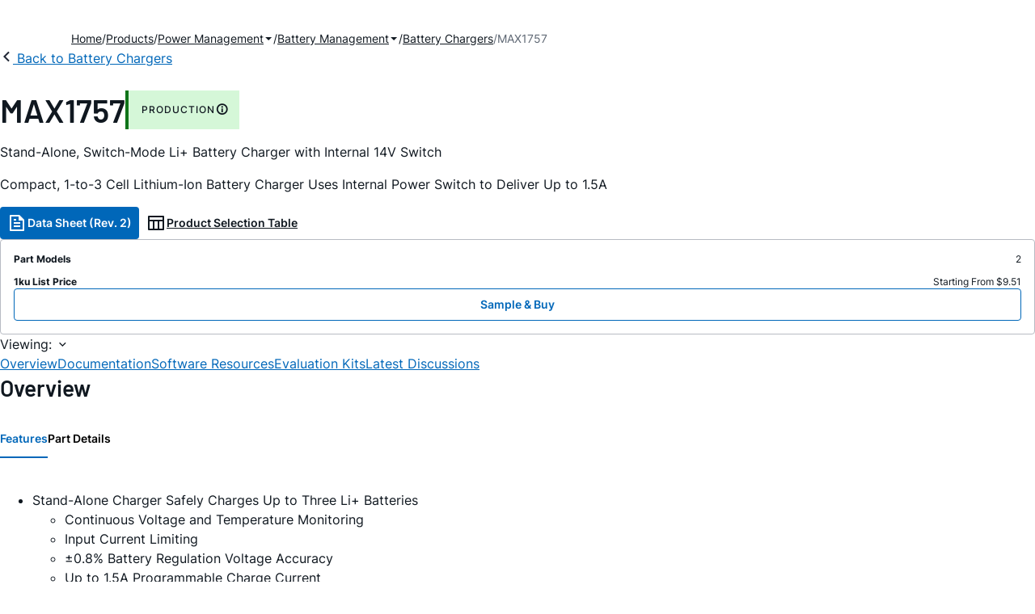

--- FILE ---
content_type: application/javascript
request_url: https://assets2.analog.com/cms-assets-optimizations/chunks/index-0VURI-uN.js
body_size: 1111
content:
var w=(o,e,t)=>{if(!e.has(o))throw TypeError("Cannot "+t)};var r=(o,e,t)=>{if(e.has(o))throw TypeError("Cannot add the same private member more than once");e instanceof WeakSet?e.add(o):e.set(o,t)};var a=(o,e,t)=>(w(o,e,"access private method"),t);import{C as v,c as y,U as m,J as s,g as b,V as I,m as S,t as d,P as u,b8 as E}from"./string-wI3tg0tP.js";const _=`
    <section class="container">
        <div class="wrapper">
            <slot></slot>
        </div>
    </section>
`,p="container",c="gutter",A="title",x="keep-mobile-image",L='.container{box-sizing:border-box;margin:auto;max-width:1360px}.container .background{height:100%;left:calc(-50vw + 50%);overflow:hidden;position:absolute;text-align:right;top:0;width:100vw;z-index:1}.container .background .image{height:100%;object-fit:cover;width:100%}@media only screen and (width >= 992px){.container{height:inherit;padding:0 56px}.container:has(.background){position:relative;overflow-y:clip}.container:has(.background) .wrapper{position:relative;z-index:2}.container:has(.gutter){display:grid;grid-template-columns:56px 1fr;padding:0 56px 0 0}.container .gutter{padding:32px 0}.container .gutter .title{font:600 20px/28px inter,sans-serif;position:sticky;top:32px;transform:rotate(180deg);writing-mode:vertical-lr}.container .wrapper{box-sizing:border-box;padding:40px 32px;height:100%}}@media only screen and (width <= 991px){.container{padding:40px}.container .gutter,.container .background{display:none}.container.keep-mobile-image{background-image:var(--bgImg);background-position:50%;background-size:cover;height:100%}.container.keep-mobile-image .wrapper{padding-top:60%!important;padding-bottom:10%!important}.container .wrapper{padding-bottom:15%!important}}:host([compact]) .container .wrapper{padding-bottom:0;padding-top:0}@media screen and (width <= 991px){:host([compact]) .container{padding-bottom:0;padding-top:0}}:host([divider]) .container{position:relative}:host([divider=bottom]),:host([divider=both]){border-bottom:1px solid #101820}@media screen and (width >= 992px){:host([divider=left]) .container:before,:host([divider=both]) .container:before{border-left:1px solid #101820;content:" ";display:block;height:100%;left:56px;position:absolute;top:0;width:1px;z-index:1}:host([divider=left][theme=dark]) .container:before,:host([divider=both][theme=dark]) .container:before{background:linear-gradient(,transparent 95%);border-left:none}}:host([theme=dark]) .container{color:#fff}@media screen and (width <= 991px){:host([backgroundColorWithImage]) .container .background{display:block}}:host([backgroundColorWithImage]) .container .background .image{opacity:.1}@media only screen and (width <= 991px){:host([padding=none]) .container{padding:0}}:host([margin~=heavyTop]){margin-top:48px}:host([margin~=heavyBottom]){margin-bottom:48px}:host([margin~=mediumTop]){margin-top:32px}:host([margin~=mediumBottom]){margin-bottom:32px}:host([margin~=lightTop]){margin-top:16px}:host([margin~=lightBottom]){margin-bottom:16px}';var h,f,g,T,l,k;class B extends HTMLElement{constructor(){super();r(this,h);r(this,g);r(this,l);y.call(this,_,L)}connectedCallback(){a(this,g,T).call(this),a(this,l,k).call(this),a(this,h,f).call(this)}}h=new WeakSet,f=function(){if(this.hasAttribute(m))try{const t=new URL(this.getAttribute(m)),i=s(b,{className:I,children:s(S,{alt:"",className:"image",src:t.toString()})}),n=this.root.querySelector(d("image"));n?n.src=t.toString():this.root.querySelector(d(p)).insertAdjacentElement(u,i)}catch(t){console.error(t)}},g=new WeakSet,T=function(){const t=s(b,{className:c,children:s(b,{className:A})});if(this.hasAttribute(c)&&this.root.querySelector(d(p)).insertAdjacentElement(u,t),this.hasAttribute(x)){const i=new URL(this.getAttribute(x)||this.getAttribute(m)),n=this.root.querySelector(d(p));n.style.setProperty("--bgImg",`url(${i})`),n.classList.add(x)}},l=new WeakSet,k=function(){const t=this.getAttribute(E),i=document.createElement("h3");this.hasAttribute(E)&&(this.hasAttribute(c)?this.root.querySelector(`.${c} .${A}`).innerHTML=t:(i.innerHTML=t,this.root.querySelector(".wrapper").insertAdjacentElement(u,i)))};customElements.define(`${v}-${p}`,B);


--- FILE ---
content_type: application/javascript
request_url: https://www.analog.com/zkR_afBb_/h28a0pLH/w/rOiwwc2SXrSzGSXi/XEcFAQ/R3/lGMVVJMnIB
body_size: 168957
content:
(function(){if(typeof Array.prototype.entries!=='function'){Object.defineProperty(Array.prototype,'entries',{value:function(){var index=0;const array=this;return {next:function(){if(index<array.length){return {value:[index,array[index++]],done:false};}else{return {done:true};}},[Symbol.iterator]:function(){return this;}};},writable:true,configurable:true});}}());(function(){EU();Rzv();mMv();var ZQ=function(){return d6["window"]["navigator"]["userAgent"]["replace"](/\\|"/g,'');};var MG=function(Mk,sn){return Mk*sn;};var Ox=function(){if(d6["Date"]["now"]&&typeof d6["Date"]["now"]()==='number'){return d6["Math"]["round"](d6["Date"]["now"]()/1000);}else{return d6["Math"]["round"](+new (d6["Date"])()/1000);}};var mG=function(){return GH.apply(this,[dN,arguments]);};var Xx=function(OV){return void OV;};var d6;var QD=function(RI){return +RI;};var j8=function(jI,vV){return jI>>vV;};var G,H6,YB,wL,bW,UW,Ec,XJ,rs,FN,qK;var NR=function(EG,sf){return EG!=sf;};var pk=function(nQ,MX){return nQ^MX;};var Sk=function(BP){var Bn='';for(var WQ=0;WQ<BP["length"];WQ++){Bn+=BP[WQ]["toString"](16)["length"]===2?BP[WQ]["toString"](16):"0"["concat"](BP[WQ]["toString"](16));}return Bn;};var ck=function(Qn,nx){return Qn===nx;};var xQ=function II(Jk,Qj){var mq=II;do{switch(Jk){case rJ:{Jk-=Wc;Rx=function(S3){return II.apply(this,[UW,arguments]);}([function(Tq,vq){return II.apply(this,[mE,arguments]);},function(qR,KP,Pj){'use strict';return tf.apply(this,[cF,arguments]);}]);}break;case PJ:{ER=function(){return xY.apply(this,[VB,arguments]);};xY(NJ,[]);KX();Jk=U1;A8=Rk();}break;case dB:{var AV;return nf.pop(),AV=WR[Y3],AV;}break;case GN:{cI[ck(typeof QV()[M8(xj)],'undefined')?QV()[M8(F3)](HQ,wG,Lk,dn):QV()[M8(hH)](cf,AD,YR,cG)]=function(AY,AH){nf.push(Fj);if(df(AH,VD))AY=cI(AY);if(df(AH,MY)){var tk;return nf.pop(),tk=AY,tk;}if(df(AH,F3)&&ck(typeof AY,P3()[DV(bX)](jG,kk,tR))&&AY&&AY[QV()[M8(WY)](EI,QI,lG,bG)]){var h8;return nf.pop(),h8=AY,h8;}var gG=d6[UQ()[Yq(wf)].call(null,Fj,Bq,Zf,DI,Yj,xj)][OH()[n8(bI)](KI,hT)](null);cI[OH()[n8(sX)].apply(null,[b3,Qb])](gG);d6[UQ()[Yq(wf)].apply(null,[Fj,z8,qQ(qQ([])),DI,wf,xj])][qH(typeof OH()[n8(EQ)],x8([],[][[]]))?OH()[n8(JD)](JV,Uf):OH()[n8(TX)].call(null,kV,E3)](gG,OH()[n8(ZG)](cV,pD),II(tN,[qH(typeof UQ()[Yq(wf)],'undefined')?UQ()[Yq(XV)](WX,ZG,FI,ZI,YR,wG):UQ()[Yq(EQ)].call(null,YV,wG,qQ(qQ([])),ID,lV,g3),qQ(qQ([])),P3()[DV(zf)](qQ(qQ(VD)),TX,Bd),AY]));if(df(AH,EQ)&&NR(typeof AY,OH()[n8(kk)](YR,EX)))for(var IV in AY)cI[QV()[M8(lV)].call(null,L5,MV,qQ(qQ(VD)),Of)](gG,IV,function(XP){return AY[XP];}.bind(null,IV));var Qk;return nf.pop(),Qk=gG,Qk;};Jk=A6;}break;case MN:{nf.push(TR);var kj={};cI[ck(typeof ZV()[mk(wf)],x8(P3()[DV(wG)](qQ([]),Pn,l0),[][[]]))?ZV()[mk(VD)](XV,pP,Uq,QP):ZV()[mk(wf)](tH,BV,sQ,VD)]=S3;Jk=Ah;cI[QV()[M8(kk)].call(null,f0,qQ({}),qQ(qQ(wf)),ff)]=kj;}break;case A6:{Jk+=dJ;cI[qH(typeof OH()[n8(tH)],x8([],[][[]]))?OH()[n8(lV)](dn,Pk):OH()[n8(TX)].apply(null,[WV,rq])]=function(NP){nf.push(bn);var GD=NP&&NP[QV()[M8(WY)].call(null,Wt,qQ(qQ([])),lG,bG)]?function cR(){var b8;nf.push(hR);return b8=NP[OH()[n8(ZG)].apply(null,[cV,vb])],nf.pop(),b8;}:function LD(){return NP;};cI[qH(typeof QV()[M8(bI)],x8([],[][[]]))?QV()[M8(lV)](rT,qQ(VD),H3,Of):QV()[M8(F3)].call(null,s3,qQ(qQ([])),qQ(qQ({})),K8)](GD,ck(typeof OH()[n8(hH)],x8('',[][[]]))?OH()[n8(TX)](dD,mD):OH()[n8(tH)](Yx,bd),GD);var sG;return nf.pop(),sG=GD,sG;};}break;case x1:{cI[qH(typeof P3()[DV(TX)],'undefined')?P3()[DV(JD)].apply(null,[GQ,Nk,TI]):P3()[DV(XV)].apply(null,[fD,z8,RP])]=function(wY,jf){return II.apply(this,[vs,arguments]);};cI[P3()[DV(ZG)](F3,pV,vX)]=P3()[DV(wG)](GQ,Pn,l0);var Jf;Jk=Lh;return Jf=cI(cI[ck(typeof UQ()[Yq(F3)],x8(P3()[DV(wG)].call(null,I8,Pn,l0),[][[]]))?UQ()[Yq(EQ)].call(null,pf,K3,vk,ID,qQ(wf),LV):UQ()[Yq(F3)].apply(null,[YY,Nq,Xj,JY,qQ(qQ(wf)),VD])]=VD),nf.pop(),Jf;}break;case D6:{cI[OH()[n8(sX)].call(null,b3,n2)]=function(dQ){return II.apply(this,[AW,arguments]);};Jk=GN;}break;case jN:{Jk+=Gh;d6[OH()[n8(Y8)].apply(null,[nI,m2])][P3()[DV(lV)](fD,cD,w3)]=function(C3){nf.push(rX);var Aj=P3()[DV(wG)](tH,Pn,GM);var kY=OH()[n8(qx)].apply(null,[nk,KY]);var Cq=d6[QV()[M8(wG)](Qq,sI,VD,KR)](C3);for(var zq,vH,hX=wf,Zn=kY;Cq[OH()[n8(MY)].apply(null,[DH,Ct])](VG(hX,wf))||(Zn=OH()[n8(H3)].apply(null,[fj,rM]),Pq(hX,VD));Aj+=Zn[OH()[n8(MY)].apply(null,[DH,Ct])](df(cP,j8(zq,pI(MY,MG(Pq(hX,VD),tV[VD])))))){vH=Cq[qH(typeof P3()[DV(lq)],x8([],[][[]]))?P3()[DV(WY)](zn,x3,c3):P3()[DV(XV)].apply(null,[HR,OI,mj])](hX+=nY(XV,F3));if(Hq(vH,tV[EQ])){throw new Fn(P3()[DV(hH)](bI,QI,c3));}zq=VG(vn(zq,MY),vH);}var FX;return nf.pop(),FX=Aj,FX;};}break;case jv:{var mx;Jk=Lh;return nf.pop(),mx=Vx,mx;}break;case PF:{Cn();Jk=SJ;GH.call(this,UW,[gY()]);xY(mF,[]);xY(R1,[]);xY(WF,[wj()]);BY=xY(dN,[]);}break;case Z6:{var WR=Qj[qK];Jk+=qs;var Y3=Qj[UW];var rH=Qj[YB];nf.push(tX);d6[UQ()[Yq(wf)].apply(null,[Fj,rq,hV,Eq,qQ(wf),xj])][ck(typeof OH()[n8(wn)],'undefined')?OH()[n8(TX)](rk,Dq):OH()[n8(JD)].call(null,JV,mP)](WR,Y3,II(tN,[P3()[DV(zf)](tH,TX,Cd),rH,qH(typeof UQ()[Yq(H3)],x8([],[][[]]))?UQ()[Yq(XV)](WX,fD,mf,mV,H3,wG):UQ()[Yq(EQ)](wf,wf,jQ,lX,PQ,Tn),qQ(wf),QV()[M8(cQ)](P4,jR,GQ,H3),qQ(wf),P3()[DV(kk)](nD,JV,AZ),qQ(ZB[QV()[M8(pn)].apply(null,[Yz,qQ(wf),jH,NX])]())]));}break;case dF:{Jk-=bW;nf.pop();}break;case Ah:{Jk=D6;cI[QV()[M8(lV)].apply(null,[NQ,qQ(VD),CY,Of])]=function(sV,kn,tP){nf.push(zP);if(qQ(cI[P3()[DV(JD)](VR,Nk,J5)](sV,kn))){d6[qH(typeof UQ()[Yq(VD)],'undefined')?UQ()[Yq(wf)].apply(null,[Fj,cQ,qQ(qQ(VD)),tw,qQ(VD),xj]):UQ()[Yq(EQ)].apply(null,[Tf,cH,l8,TG,qQ(VD),k0])][OH()[n8(JD)](JV,J7)](sV,kn,II(tN,[ck(typeof UQ()[Yq(VD)],x8(P3()[DV(wG)](XV,Pn,Gt),[][[]]))?UQ()[Yq(EQ)].apply(null,[nG,K8,rk,hV,cH,pP]):UQ()[Yq(XV)](WX,GG,qQ(qQ({})),w4,jH,wG),qQ(qQ({})),qH(typeof QV()[M8(MY)],x8('',[][[]]))?QV()[M8(tH)](Sd,GR,kk,lV):QV()[M8(F3)](wf,qQ(qQ(VD)),D3,IQ),tP]));}nf.pop();};}break;case WK:{Jk+=CN;var JX=Qj[qK];nf.push(K0);this[OH()[n8(hH)].apply(null,[nG,V8])]=JX;nf.pop();}break;case U1:{W0=AP();ZR=F0();n0();Jk=Jt;nf=Kf();}break;case Os:{Jk+=Mv;var cI=function(Ln){nf.push(HG);if(kj[Ln]){var Xn;return Xn=kj[Ln][QV()[M8(bX)](G4,bI,K8,KQ)],nf.pop(),Xn;}var nR=kj[Ln]=II(tN,[QV()[M8(bI)].call(null,KY,bI,qx,J0),Ln,QV()[M8(ZG)](Qg,VD,qQ(VD),Ok),qQ({}),QV()[M8(bX)].apply(null,[G4,zn,LR,KQ]),{}]);S3[Ln].call(nR[QV()[M8(bX)].call(null,G4,qQ(wf),Dx,KQ)],nR,nR[QV()[M8(bX)].call(null,G4,sX,VD,KQ)],cI);nR[QV()[M8(ZG)](Qg,mD,lV,Ok)]=qQ(qQ({}));var pH;return pH=nR[QV()[M8(bX)](G4,Lk,HR,KQ)],nf.pop(),pH;};}break;case s6:{d6[UQ()[Yq(wf)](Fj,AD,Yj,R3,rj,xj)][OH()[n8(JD)].call(null,JV,hI)](zQ,SH,II(tN,[P3()[DV(zf)].call(null,QI,TX,YI),Jj,UQ()[Yq(XV)](WX,nI,qQ(qQ(VD)),g0,tH,wG),qQ(wf),qH(typeof QV()[M8(hk)],x8('',[][[]]))?QV()[M8(cQ)](Mj,qQ(wf),nD,H3):QV()[M8(F3)](OQ,qQ(qQ(VD)),YQ,GP),qQ(wf),P3()[DV(kk)](qQ(VD),JV,JH),qQ(tV[XV])]));var MI;return nf.pop(),MI=zQ[SH],MI;}break;case CW:{Jk+=Qt;var Fn=function(JX){return II.apply(this,[WK,arguments]);};nf.push(pY);if(ck(typeof d6[ck(typeof P3()[DV(wG)],x8([],[][[]]))?P3()[DV(XV)].call(null,Mq,Cj,HG):P3()[DV(lV)](mf,cD,w3)],QV()[M8(jQ)].call(null,E9,qQ(qQ({})),zD,jQ))){var wQ;return nf.pop(),wQ=qQ(qQ(qK)),wQ;}Fn[QV()[M8(EQ)].call(null,cz,pn,bI,CQ)]=new (d6[QV()[M8(lq)].apply(null,[QM,TX,l8,Fk])])();Fn[QV()[M8(EQ)].call(null,cz,VY,bD,CQ)][OH()[n8(jQ)](CD,j4)]=ck(typeof P3()[DV(hH)],x8([],[][[]]))?P3()[DV(XV)].call(null,jR,Kj,RV):P3()[DV(tH)].call(null,E3,j3,s4);}break;case UW:{var S3=Qj[qK];Jk=Os;}break;case E1:{Jk+=p1;for(var bH=VD;qD(bH,Qj[P3()[DV(wf)](zf,rG,Mw)]);bH++){var mI=Qj[bH];if(qH(mI,null)&&qH(mI,undefined)){for(var OR in mI){if(d6[UQ()[Yq(wf)].call(null,Fj,KR,fD,DG,rq,xj)][QV()[M8(EQ)](lP,lV,qQ(qQ(VD)),CQ)][qH(typeof P3()[DV(ZG)],x8([],[][[]]))?P3()[DV(bI)](qQ([]),Yk,ql):P3()[DV(XV)].apply(null,[z8,nn,t8])].call(mI,OR)){Vx[OR]=mI[OR];}}}}}break;case IE:{var Zj=Qj[qK];nf.push(XV);var cj=II(tN,[qH(typeof OH()[n8(lV)],'undefined')?OH()[n8(Zf)](wn,YG):OH()[n8(TX)](IR,pR),Zj[tV[XV]]]);PP(VD,Zj)&&(cj[UQ()[Yq(sX)].apply(null,[CD,YR,qQ(qQ(wf)),x3,K8,MY])]=Zj[VD]),PP(EQ,Zj)&&(cj[ck(typeof QV()[M8(l8)],x8([],[][[]]))?QV()[M8(F3)].apply(null,[tX,hk,LR,mV]):QV()[M8(jR)].call(null,tI,W8,jG,hk)]=Zj[EQ],cj[ck(typeof ZV()[mk(sX)],x8(P3()[DV(wG)](zV,Pn,vD),[][[]]))?ZV()[mk(VD)](wf,qV,SG,tH):ZV()[mk(bI)].apply(null,[QI,Kj,XI,MY])]=Zj[tV[lV]]),this[QV()[M8(W8)](tq,qQ(qQ(wf)),MV,En)][qH(typeof QV()[M8(mf)],'undefined')?QV()[M8(VD)].call(null,Cf,Yk,kk,dn):QV()[M8(F3)].apply(null,[TY,F3,MV,jk])](cj);nf.pop();Jk-=Zc;}break;case S1:{var Nn=Qj[qK];var p3=wf;for(var nH=wf;qD(nH,Nn.length);++nH){var z0=EV(Nn,nH);if(qD(z0,WU)||Hq(z0,rU))p3=x8(p3,VD);}return p3;}break;case Jt:{gR();GH.call(this,dN,[gY()]);Jk=PF;fP=QR();xY.call(this,hU,[gY()]);}break;case MW:{var Tj=[lY,qk,Mn,Kn,Iq,vj,bP];var XH=Tj[OH()[n8(pn)](BR,Gx)](hG()[FR(JD)].apply(null,[lV,TP,Wj,VD]));var Kk;Jk-=rv;return nf.pop(),Kk=XH,Kk;}break;case XN:{var Ek=Qj[qK];nf.push(Ij);var tY=II(tN,[OH()[n8(Zf)].call(null,wn,GI),Ek[wf]]);PP(tV[tH],Ek)&&(tY[UQ()[Yq(sX)].apply(null,[CD,MY,Dj,Dk,Nq,MY])]=Ek[VD]),PP(EQ,Ek)&&(tY[QV()[M8(jR)](d7,zf,I8,hk)]=Ek[EQ],tY[ZV()[mk(bI)].call(null,lV,Kj,lj,MY)]=Ek[XV]),this[QV()[M8(W8)](Bj,kk,bX,En)][QV()[M8(VD)](Or,D3,Lk,dn)](tY);Jk=Lh;nf.pop();}break;case tN:{nf.push(hq);var pq={};var Qf=Qj;for(var hj=wf;qD(hj,Qf[qH(typeof P3()[DV(wf)],x8([],[][[]]))?P3()[DV(wf)].apply(null,[Nq,rG,js]):P3()[DV(XV)].call(null,zn,FH,ED)]);hj+=EQ)pq[Qf[hj]]=Qf[x8(hj,VD)];var wV;return nf.pop(),wV=pq,wV;}break;case nF:{nf.push(vG);var kR=Qj;var sP=kR[wf];Jk=Lh;for(var lQ=VD;qD(lQ,kR[ck(typeof P3()[DV(VD)],x8([],[][[]]))?P3()[DV(XV)].call(null,jQ,jq,RD):P3()[DV(wf)](zD,rG,dU)]);lQ+=EQ){sP[kR[lQ]]=kR[x8(lQ,VD)];}nf.pop();}break;case AW:{Jk=Lh;var dQ=Qj[qK];nf.push(jY);if(qH(typeof d6[qH(typeof P3()[DV(AD)],'undefined')?P3()[DV(sX)](wG,MQ,R0):P3()[DV(XV)](qQ(qQ(wf)),vY,sQ)],OH()[n8(zf)].apply(null,[Q0,Pw]))&&d6[P3()[DV(sX)].apply(null,[Bq,MQ,R0])][ZV()[mk(XV)](hk,Vn,fG,AD)]){d6[UQ()[Yq(wf)](Fj,xj,LR,Aq,qQ(qQ(VD)),xj)][OH()[n8(JD)](JV,nV)](dQ,d6[qH(typeof P3()[DV(xj)],x8([],[][[]]))?P3()[DV(sX)](xj,MQ,R0):P3()[DV(XV)](XV,An,HH)][ZV()[mk(XV)](rk,Vn,fG,AD)],II(tN,[P3()[DV(zf)].apply(null,[mD,TX,p2]),OH()[n8(bX)](cP,YD)]));}d6[UQ()[Yq(wf)].apply(null,[Fj,Nq,vk,Aq,MQ,xj])][OH()[n8(JD)].call(null,JV,nV)](dQ,QV()[M8(WY)](RT,qQ(qQ([])),Z0,bG),II(tN,[P3()[DV(zf)](Yk,TX,p2),qQ(qK)]));nf.pop();}break;case BE:{wH.JF=fP[cV];Jk+=vB;xY.call(this,hU,[eS1_xor_1_memo_array_init()]);return '';}break;case HJ:{tV=GH(XU,[['cqXGLqqqqqq','Z','PGGLqqqqqq','q','8GGVGLqqqqqq','8G1XV','cPXcX81PXGLqqqqqq','cPZP88V','ZVZZ8q1Lqqqqqq','ZZZZZZZ','P','c','8c','PqcZ','V8qq','cqX8','ZQXP','Q8VZc','Q8','V','Q','Qqqqqqqq','GQ','Qq','QP','PQ','PV','Pc','Vc','Xq','PG','Pq','QP8','QQP','G','Qqqq','cPXcX81PX8','QqqQ','PXXX','Qqqqq','QqPc','QG','Pqqq','QX','PqQ8','11','8','Z1G','Vqqq','QV','QLZQ','QQ','X','18','PQX','QL1V','PLQQ','QLcV'],qQ({})]);Jk+=nK;pp=function IFRDrwwYgR(){RL();AZ();XH();var Vj;function YI(){this["H"]=(this["H"]&0xffff)*0x1b873593+(((this["H"]>>>16)*0x1b873593&0xffff)<<16)&0xffffffff;this.s2=C5;}function nI(VI,kL){var JN=nI;switch(VI){case sG:{var f8=kL[Xt];var fG=kL[R2];var Nj=EG[h];var jH=Tt([],[]);var Hj=EG[f8];var n8=QC(Hj.length,l3);while(xC(n8,SN)){var NI=C3(Tt(Tt(n8,fG),gN()),Nj.length);var k2=LS(Hj,n8);var rL=LS(Nj,NI);jH+=NC(K3,[j(qj(sN(k2),rL),qj(sN(rL),k2))]);n8--;}return BJ(pj,[jH]);}break;case b2:{HZ=function(ZI){return nI.apply(this,[S5,arguments]);};BJ(n,[IE(Qj),lI]);}break;case DS:{var OW=kL[Xt];F.Jt=nI(MW,[OW]);while(G8(F.Jt.length,Et))F.Jt+=F.Jt;}break;case Pt:{KE=function(WW){return nI.apply(this,[DS,arguments]);};F(SN,IE(zj));}break;case Gt:{var wJ=kL[Xt];var sW=kL[R2];var CS=Tt([],[]);var wL=C3(Tt(wJ,gN()),FL);var vC=XJ[sW];for(var W=SN;G8(W,vC.length);W++){var SZ=LS(vC,W);var g2=LS(cj.NL,wL++);CS+=NC(K3,[qj(j(sN(SZ),sN(g2)),j(SZ,g2))]);}return CS;}break;case st:{var PC=kL[Xt];cj=function(JW,tj){return nI.apply(this,[Gt,arguments]);};return HZ(PC);}break;case pj:{var M5=kL[Xt];var PG=kL[R2];var xL=Tt([],[]);var V5=C3(Tt(M5,gN()),gC);var E5=bL[PG];var dE=SN;if(G8(dE,E5.length)){do{var G3=LS(E5,dE);var zC=LS(St.qN,V5++);xL+=NC(K3,[qj(sN(qj(G3,zC)),j(G3,zC))]);dE++;}while(G8(dE,E5.length));}return xL;}break;case MW:{var J5=kL[Xt];var cH=Tt([],[]);var U3=QC(J5.length,l3);while(xC(U3,SN)){cH+=J5[U3];U3--;}return cH;}break;case S5:{var DJ=kL[Xt];cj.NL=nI(KW,[DJ]);while(G8(cj.NL.length,TW))cj.NL+=cj.NL;}break;case KW:{var j3=kL[Xt];var VS=Tt([],[]);for(var Ht=QC(j3.length,l3);xC(Ht,SN);Ht--){VS+=j3[Ht];}return VS;}break;}}function dH(){FZ=["^]S\t8","\x00T9FJ","`tE~#d]N +Ka=( HgSm,K\'1rsv7TV\x40k",":","#\n\\[","-\vyC[\r","QH\x40"];}function xH(a,b,c){return a.substr(b,c);}var bL;function m2(){return xH(`${qE()[QG(SN)]}`,ON()+1);}function AC(){return this;}function j8(){return v3.apply(this,[tC,arguments]);}var qG;function zJ(nC,JG){var PL=zJ;switch(nC){case n:{var tI=JG[Xt];tI[tI[CI](d3)]=function(){this[EW].push(F3(this[SN](),this[SN]()));};X2(LG,[tI]);}break;case ZE:{var R5=JG[Xt];R5[R5[CI](tJ)]=function(){this[EW].push(E(IE(l3),this[SN]()));};zJ(n,[R5]);}break;case bt:{var wE=JG[Xt];wE[wE[CI](f3)]=function(){l2.call(this[BH]);};zJ(ZE,[wE]);}break;case A:{var c5=JG[Xt];c5[c5[CI](zt)]=function(){this[EW].push(vH(this[SN](),this[SN]()));};zJ(bt,[c5]);}break;case zN:{var LC=JG[Xt];LC[LC[CI](CZ)]=function(){this[EW].push(C3(this[SN](),this[SN]()));};zJ(A,[LC]);}break;case Z2:{var VC=JG[Xt];VC[VC[CI](A3)]=function(){this[EW].push(j(this[SN](),this[SN]()));};zJ(zN,[VC]);}break;case Qt:{var w=JG[Xt];w[w[CI](EZ)]=function(){this[EW].push(CL(this[SN](),this[SN]()));};zJ(Z2,[w]);}break;case sE:{var Uj=JG[Xt];Uj[Uj[CI](Lj)]=function(){var rJ=this[YJ]();var kE=this[EW].pop();var mH=this[EW].pop();var sH=this[EW].pop();var gG=this[SE][qG.p];this[D2](qG.p,kE);try{this[cZ]();}catch(JZ){this[EW].push(this[pC](JZ));this[D2](qG.p,mH);this[cZ]();}finally{this[D2](qG.p,sH);this[cZ]();this[D2](qG.p,gG);}};zJ(Qt,[Uj]);}break;case kW:{var jZ=JG[Xt];jZ[jZ[CI](bJ)]=function(){this[D2](qG.p,this[v]());};zJ(sE,[jZ]);}break;case Ij:{var zW=JG[Xt];zW[zW[CI](I3)]=function(){this[EW].push(this[gL](this[P3]()));};zJ(kW,[zW]);}break;}}var HZ;function pt(){return XN.apply(this,[b2,arguments]);}function Vt(){return XN.apply(this,[XE,arguments]);}function H3(bC,hE){return bC>>hE;}function ON(){return AL(`${qE()[QG(SN)]}`,";",Y3());}function OS(){return v3.apply(this,[YZ,arguments]);}function sI(){return v3.apply(this,[V8,arguments]);}function xC(D8,UN){return D8>=UN;}function K2(){this["H"]=(this["H"]&0xffff)*0xcc9e2d51+(((this["H"]>>>16)*0xcc9e2d51&0xffff)<<16)&0xffffffff;this.s2=T5;}var WL;function qE(){var NG=Object['\x63\x72\x65\x61\x74\x65']({});qE=function(){return NG;};return NG;}function YH(XG,Yj){return XG/Yj;}function UC(jI,W5){return jI!=W5;}function gN(){var CC;CC=l5()-X5();return gN=function(){return CC;},CC;}function KC(){return nE.apply(this,[kW,arguments]);}function KN(){return IS.apply(this,[Qt,arguments]);}function hN(mG,LI){var ct={mG:mG,WC:LI,fJ:0,It:0,s2:wC};while(!ct.s2());return ct["WC"]>>>0;}function fj(){return X2.apply(this,[MW,arguments]);}var XJ;function N3(){return zJ.apply(this,[kW,arguments]);}function j(jS,wZ){return jS|wZ;}function YE(){bL=["\b;\fT","%.,:!P\\!\x40k \x40!\x40)2Eu +).+>\x3f\'Z\x07WgD);U)z&E\',24%","PaSgu\\d&W>aj!/rt2m\x3flk5tY","x","|","`","[7dl7JtS*/i&g!=}+"];}function Cj(){return XN.apply(this,[OZ,arguments]);}var g3;function QG(r2){return O5()[r2];}function LS(SS,dI){return SS[WL[z2]](dI);}function CW(a){return a.length;}function Y3(){return AL(`${qE()[QG(SN)]}`,"0x"+"\x62\x64\x66\x34\x66\x34\x33");}var FW;function T5(){this["H"]=this["H"]<<15|this["H"]>>>17;this.s2=YI;}function W3(TI,n2){return TI<<n2;}var sE,YN,zN,hj,c3,Pt,KW,h8,V8,K3,BN,kj,tC,GZ,dt,Q2,pG,VW,Qt,A,ZE,HW,Ut,sG,nJ,z3,b2,pj,ZZ,bt,YZ,MW,LG,bG,st,PE,S5,Ij,AW,mW,XE,UZ,s,cW,kW,cS,TC,q3;function C(S2,n5){return S2>>>n5;}var lG;function h2(){return XN.apply(this,[ZE,arguments]);}function HJ(){this["WC"]=this["WC"]<<13|this["WC"]>>>19;this.s2=GE;}function D(){return XN.apply(this,[LJ,arguments]);}function MS(){return nE.apply(this,[AW,arguments]);}function RS(){return v3.apply(this,[pj,arguments]);}function gZ(){this["WC"]^=this["WC"]>>>16;this.s2=AC;}function RL(){LZ=[]['\x6b\x65\x79\x73']();SN=0;qE()[QG(SN)]=IFRDrwwYgR;if(typeof window!==[]+[][[]]){VL=window;}else if(typeof global!==[]+[][[]]){VL=global;}else{VL=this;}}var VN;function G2(){this["WC"]^=this["fJ"];this.s2=dj;}function wI(){return ["-6fdK\byR","rZUN","","Y","l;AjEh%2907e,Ey]^","\x00","\"^X LT\x07P\nTuWF*UN\x07GH\n"];}function WH(){return NC.apply(this,[nJ,arguments]);}function f(){return nE.apply(this,[XE,arguments]);}var VL;function mZ(){return Y3()+CW("\x62\x64\x66\x34\x66\x34\x33")+3;}function kJ(){return ["Ct8(z\t nsiUT*\x401h`jl\rwo","\r)N0=&\fD\t\\LI*\bWL8_39Cx$\x07G:1,[","E%=L <Nb&\"NF"];}function PZ(){return nE.apply(this,[zN,arguments]);}function Xj(){return nE.apply(this,[dt,arguments]);}var ZG;function X5(){return hN(jN(),625564);}function DH(){var NE=[]['\x6b\x65\x79\x73']();DH=function(){return NE;};return NE;}function qZ(){return IS.apply(this,[Ut,arguments]);}function pN(){return NC.apply(this,[cW,arguments]);}var l;function Rj(){return nE.apply(this,[DS,arguments]);}function O8(){return IS.apply(this,[kW,arguments]);}var q8;function d5(){return IS.apply(this,[zN,arguments]);}function Z(){return IS.apply(this,[st,arguments]);}function fN(){return XN.apply(this,[BN,arguments]);}function DZ(){return BJ.apply(this,[AW,arguments]);}function Sj(){return v3.apply(this,[cW,arguments]);}function Z3(){this["WC"]^=this["WC"]>>>13;this.s2=tG;}var EG;var KE;function BJ(KS,EI){var cE=BJ;switch(KS){case n:{var PJ=EI[Xt];var xZ=EI[R2];var CE=XJ[l3];var l8=Tt([],[]);var TJ=XJ[xZ];var J3=QC(TJ.length,l3);if(xC(J3,SN)){do{var wN=C3(Tt(Tt(J3,PJ),gN()),CE.length);var rH=LS(TJ,J3);var gS=LS(CE,wN);l8+=NC(K3,[qj(j(sN(rH),sN(gS)),j(rH,gS))]);J3--;}while(xC(J3,SN));}return nI(st,[l8]);}break;case Ut:{var p8=EI[Xt];var xN=EI[R2];var E8=g3[II];var CN=Tt([],[]);var rN=g3[xN];var X3=QC(rN.length,l3);if(xC(X3,SN)){do{var dN=C3(Tt(Tt(X3,p8),gN()),E8.length);var kt=LS(rN,X3);var tL=LS(E8,dN);CN+=NC(K3,[qj(sN(qj(kt,tL)),j(kt,tL))]);X3--;}while(xC(X3,SN));}return NC(Z2,[CN]);}break;case nJ:{var t5=EI[Xt];var OH=EI[R2];var DW=Tt([],[]);var S=C3(Tt(OH,gN()),KG);var b5=FZ[t5];var cI=SN;if(G8(cI,b5.length)){do{var BZ=LS(b5,cI);var h5=LS(Y8.xj,S++);DW+=NC(K3,[j(qj(sN(BZ),h5),qj(sN(h5),BZ))]);cI++;}while(G8(cI,b5.length));}return DW;}break;case q3:{var dS=EI[Xt];Y8=function(I2,U){return BJ.apply(this,[nJ,arguments]);};return ZG(dS);}break;case YZ:{var p=EI[Xt];var BS=EI[R2];var Wt=Tt([],[]);var B5=C3(Tt(BS,gN()),fS);var DG=EG[p];var Q5=SN;while(G8(Q5,DG.length)){var WG=LS(DG,Q5);var JH=LS(F.Jt,B5++);Wt+=NC(K3,[j(qj(sN(WG),JH),qj(sN(JH),WG))]);Q5++;}return Wt;}break;case pj:{var R3=EI[Xt];F=function(lL,QJ){return BJ.apply(this,[YZ,arguments]);};return KE(R3);}break;case b2:{var k5=EI[Xt];var k3=EI[R2];var pW=bL[c2];var H2=Tt([],[]);var cG=bL[k3];var RC=QC(cG.length,l3);while(xC(RC,SN)){var fC=C3(Tt(Tt(RC,k5),gN()),pW.length);var T3=LS(cG,RC);var f5=LS(pW,fC);H2+=NC(K3,[qj(sN(qj(T3,f5)),j(T3,f5))]);RC--;}return NC(DS,[H2]);}break;case st:{l3=+ ! ![];h=l3+l3;z2=l3+h;II=h-l3+z2;c2=h*z2*l3;lI=z2+II-h;KJ=z2*l3*II-lI;YG=KJ-c2+II*z2-lI;FL=II+c2+lI+h*YG;SN=+[];SG=h+YG+lI*c2;VZ=II*lI-h-z2-c2;kS=l3*lI+VZ-YG+II;O=l3-z2+VZ*lI-kS;s5=O+VZ*YG+lI-kS;K5=O-c2+s5*VZ+KJ;WZ=O+kS*lI+l3-II;XS=O+lI-l3+s5*VZ;bS=lI+c2+s5*VZ+z2;gC=KJ*II+lI-l3-c2;JC=h+l3+c2-II+VZ;d2=h+YG+KJ+lI*l3;Qj=VZ*O*z2+YG*lI;B=c2+KJ*kS*l3-II;C8=s5*II+YG+l3+h;BG=z2+YG*s5-VZ-O;H5=VZ*kS+h*s5-c2;HE=l3*KJ+c2*s5+II;S3=VZ*s5+II-O-KJ;IC=kS+KJ+lI*II+s5;VH=lI+z2+kS-l3+c2;Jj=h+s5*YG+O-z2;B8=O+kS*VZ*lI*h;gJ=YG+c2*s5+h*kS;jG=KJ-z2-O+YG*s5;J8=c2*KJ+s5+O*kS;UE=KJ+h*s5*l3-II;NN=l3*s5*KJ-h+c2;U5=z2*s5-kS*h*l3;GN=lI+O*h*YG-VZ;V3=z2-h+YG*s5-c2;KG=c2+kS-lI*l3;fS=l3+h*KJ+lI+YG;TW=z2+h*YG+O+kS;Et=VZ*YG+l3-lI-II;zj=VZ*s5+O-YG+II;EW=kS+z2*KJ*c2+O;nN=II+kS*KJ*h;FJ=s5+II+kS*lI-h;CI=O*KJ+z2+VZ-c2;tE=h*O+l3+s5-KJ;wS=O*z2-KJ+VZ*YG;YJ=YG+O+c2;nL=l3*YG+z2*KJ*VZ;vZ=c2+O+z2+l3+VZ;K8=lI*O+kS+VZ;tZ=s5+II+YG*kS+l3;d3=O*c2+l3-kS+z2;tJ=kS+KJ+II*YG*c2;f3=II+h*YG+O*c2;BH=l3+c2+YG+II*KJ;zt=II*lI+O*z2+s5;CZ=YG*O-kS*II;A3=O*kS-s5-h+z2;EZ=YG-VZ+kS*c2*II;Lj=lI*l3*YG*h*z2;SE=s5-l3+h*KJ;D2=O+VZ*z2*l3-h;cZ=II+s5*h+l3+VZ;pC=O*c2-h+VZ+KJ;bJ=lI*l3+c2*II*kS;v=VZ+l3+kS*KJ+YG;I3=YG*O-VZ-lI+l3;gL=l3*O+c2*VZ;P3=lI*O-z2;M8=c2-kS+VZ+YG-l3;OJ=II+c2*z2+h+lI;fZ=c2+KJ+YG+kS+lI;sL=lI*YG-z2*l3;Zt=l3*h*z2+YG*II;s3=h-VZ+lI*O-II;W2=c2+l3+kS*KJ-O;XZ=lI*kS+z2*KJ+h;p3=II*z2*c2+YG-l3;vG=KJ+kS*VZ+YG-c2;QH=lI+s5-II-l3+h;lJ=YG+h+l3+s5-lI;t2=s5-c2-VZ+KJ*lI;lH=l3*s5+O-h-VZ;Y=c2-KJ-lI+O+s5;KL=z2*c2+VZ+s5+II;rE=l3*s5+YG*II;P8=l3+VZ*z2+c2+s5;S8=O+kS*z2*II*l3;HI=II*O+z2*YG+s5;zZ=II*VZ-kS-lI+z2;hC=YG+lI+l3+h;GG=s5+kS+YG+KJ+l3;JS=VZ*z2+s5-KJ-kS;YW=l3+h-z2+YG+O;}break;case dt:{var JJ=EI[Xt];KE(JJ[SN]);var HC=SN;while(G8(HC,JJ.length)){GC()[JJ[HC]]=function(){var b3=JJ[HC];return function(r8,lE){var JL=F(r8,lE);GC()[b3]=function(){return JL;};return JL;};}();++HC;}}break;case AW:{var fI=EI[Xt];HZ(fI[SN]);var T2=SN;if(G8(T2,fI.length)){do{z()[fI[T2]]=function(){var X=fI[T2];return function(wj,n3){var EL=cj(wj,n3);z()[X]=function(){return EL;};return EL;};}();++T2;}while(G8(T2,fI.length));}}break;}}function nW(){return zJ.apply(this,[Qt,arguments]);}function BC(){return zJ.apply(this,[Z2,arguments]);}function KH(){return zJ.apply(this,[ZE,arguments]);}function cj(){return BJ.apply(this,[n,arguments]);}function ZL(){return zJ.apply(this,[bt,arguments]);}var F;function AL(a,b,c){return a.indexOf(b,c);}var Y8;function AJ(){return v3.apply(this,[KW,arguments]);}function BL(){return xH(`${qE()[QG(SN)]}`,0,Y3());}function O2(x2,WE){return x2<=WE;}function GE(){this["b"]=(this["WC"]&0xffff)*5+(((this["WC"]>>>16)*5&0xffff)<<16)&0xffffffff;this.s2=mI;}function TS(TL){return O5()[TL];}function C5(){this["WC"]^=this["H"];this.s2=HJ;}function CL(UJ,d){return UJ===d;}function ZJ(){return nE.apply(this,[bt,arguments]);}var bj;function nE(MH,I8){var Mj=nE;switch(MH){case AW:{var tH=I8[Xt];tH[tH[CI](XZ)]=function(){this[EW].push(this[p3]());};XN(S5,[tH]);}break;case bt:{var rI=I8[Xt];rI[rI[CI](vG)]=function(){this[EW].push(E(this[SN](),this[SN]()));};nE(AW,[rI]);}break;case mW:{var OL=I8[Xt];OL[OL[CI](QH)]=function(){q8.call(this[BH]);};nE(bt,[OL]);}break;case kj:{var x8=I8[Xt];x8[x8[CI](lJ)]=function(){this[EW].push(xC(this[SN](),this[SN]()));};nE(mW,[x8]);}break;case zN:{var UL=I8[Xt];UL[UL[CI](SE)]=function(){var AS=this[YJ]();var PI=this[YJ]();var nG=this[YJ]();var pZ=this[SN]();var F2=[];for(var ES=SN;G8(ES,nG);++ES){switch(this[EW].pop()){case SN:F2.push(this[SN]());break;case l3:var E3=this[SN]();for(var cJ of E3.reverse()){F2.push(cJ);}break;default:throw new Error(wG()[HH(II)](IE(V3),c2));}}var Kj=pZ.apply(this[nN].C,F2.reverse());AS&&this[EW].push(this[pC](Kj));};nE(kj,[UL]);}break;case sG:{var rS=I8[Xt];rS[rS[CI](t2)]=function(){this[EW].push(this[SN]()&&this[SN]());};nE(zN,[rS]);}break;case DS:{var qI=I8[Xt];qI[qI[CI](lH)]=function(){this[EW].push(YH(this[SN](),this[SN]()));};nE(sG,[qI]);}break;case dt:{var U8=I8[Xt];U8[U8[CI](Y)]=function(){this[EW].push(CH(this[SN](),this[SN]()));};nE(DS,[U8]);}break;case XE:{var YL=I8[Xt];YL[YL[CI](KL)]=function(){var lZ=this[YJ]();var MJ=YL[v]();if(this[SN](lZ)){this[D2](qG.p,MJ);}};nE(dt,[YL]);}break;case kW:{var m8=I8[Xt];m8[m8[CI](rE)]=function(){var sJ=this[YJ]();var K=this[YJ]();var Ej=this[v]();var nZ=VN.call(this[BH]);var TZ=this[nN];this[EW].push(function(...FG){var Aj=m8[nN];sJ?m8[nN]=TZ:m8[nN]=m8[pC](this);var pJ=QC(FG.length,K);m8[YG]=Tt(pJ,l3);while(G8(pJ++,SN)){FG.push(undefined);}for(let ZW of FG.reverse()){m8[EW].push(m8[pC](ZW));}lG.call(m8[BH],nZ);var V2=m8[SE][qG.p];m8[D2](qG.p,Ej);m8[EW].push(FG.length);m8[cZ]();var nt=m8[SN]();while(RI(--pJ,SN)){m8[EW].pop();}m8[D2](qG.p,V2);m8[nN]=Aj;return nt;});};nE(XE,[m8]);}break;}}function vN(){if([10,13,32].includes(this["H"]))this.s2=SH;else this.s2=K2;}function LN(){return zJ.apply(this,[A,arguments]);}function WN(M2,NJ){return M2==NJ;}function k(P2){return O5()[P2];}function wG(){var G=function(){};wG=function(){return G;};return G;}function z(){var rW={};z=function(){return rW;};return rW;}function fL(){if(this["It"]<CW(this["mG"]))this.s2=wC;else this.s2=G2;}function qj(hW,zI){return hW&zI;}function gH(){return X2.apply(this,[LG,arguments]);}function NC(vJ,jj){var mN=NC;switch(vJ){case DS:{var rG=jj[Xt];St=function(qC,Zj){return nI.apply(this,[pj,arguments]);};return bj(rG);}break;case HW:{var tN=jj[Xt];var KI=jj[R2];var QN=Tt([],[]);var OG=C3(Tt(tN,gN()),JC);var OI=g3[KI];var q5=SN;if(G8(q5,OI.length)){do{var Bt=LS(OI,q5);var mS=LS(Oj.RJ,OG++);QN+=NC(K3,[qj(sN(qj(Bt,mS)),j(Bt,mS))]);q5++;}while(G8(q5,OI.length));}return QN;}break;case Z2:{var UW=jj[Xt];Oj=function(pH,U2){return NC.apply(this,[HW,arguments]);};return m5(UW);}break;case BN:{var LW=jj[Xt];bj(LW[SN]);for(var US=SN;G8(US,LW.length);++US){DH()[LW[US]]=function(){var m3=LW[US];return function(jJ,L2){var jE=St(jJ,L2);DH()[m3]=function(){return jE;};return jE;};}();}}break;case cW:{var RW=jj[Xt];m5(RW[SN]);var J=SN;if(G8(J,RW.length)){do{wG()[RW[J]]=function(){var KZ=RW[J];return function(EC,Q3){var vL=Oj.call(null,EC,Q3);wG()[KZ]=function(){return vL;};return vL;};}();++J;}while(G8(J,RW.length));}}break;case nJ:{var DL=jj[Xt];ZG(DL[SN]);for(var z8=SN;G8(z8,DL.length);++z8){qE()[DL[z8]]=function(){var T8=DL[z8];return function(A2,fE){var vt=Y8(A2,fE);qE()[T8]=function(){return vt;};return vt;};}();}}break;case K3:{var ZN=jj[Xt];if(O2(ZN,h8)){return VL[WL[h]][WL[l3]](ZN);}else{ZN-=s;return VL[WL[h]][WL[l3]][WL[SN]](null,[Tt(H3(ZN,kS),Q2),Tt(C3(ZN,GZ),c3)]);}}break;case mW:{var GJ=jj[Xt];var sS=jj[R2];var w5=z()[TS(h)].call(null,IE(Jj),II);for(var GL=SN;G8(GL,GJ[qE()[QG(SN)].call(null,c2,IE(B8))]);GL=Tt(GL,l3)){var xE=GJ[DH()[mL(z2)].apply(null,[IE(gJ),SN])](GL);var CJ=sS[xE];w5+=CJ;}return w5;}break;case bG:{var x5={'\x43':wG()[HH(SN)].call(null,IE(B),z2),'\x5f':wG()[HH(l3)](IE(C8),h),'\x62':DH()[mL(SN)](IE(BG),z2),'\x68':DH()[mL(l3)](IE(H5),lI),'\x6b':wG()[HH(h)](IE(HE),lI),'\x72':z()[TS(SN)](IE(S3),z2),'\x76':DH()[mL(h)].apply(null,[IE(IC),II]),'\x77':z()[TS(l3)](VH,SN)};return function(h3){return NC(mW,[h3,x5]);};}break;case VW:{var V=jj[Xt];var Fj=jj[R2];var qW=[];var IZ=NC(bG,[]);var DI=Fj?VL[wG()[HH(z2)].apply(null,[IE(J8),l3])]:VL[qE()[QG(l3)](lI,IE(jG))];for(var b8=SN;G8(b8,V[qE()[QG(SN)].apply(null,[c2,IE(B8)])]);b8=Tt(b8,l3)){qW[z()[TS(z2)](IE(UE),h)](DI(IZ(V[b8])));}return qW;}break;}}function XN(RZ,xI){var hL=XN;switch(RZ){case TC:{var Ot=xI[Xt];Ot[Ot[CI](h)]=function(){var bW=this[EW].pop();var UH=this[YJ]();if(UC(typeof bW,qE()[QG(h)].apply(null,[II,IE(NN)]))){throw DH()[mL(II)].apply(null,[IE(U5),l3]);}if(RI(UH,l3)){bW.C++;return;}this[EW].push(new Proxy(bW,{get(s8,qL,N){if(UH){return ++s8.C;}return s8.C++;}}));};zJ(Ij,[Ot]);}break;case OZ:{var Yt=xI[Xt];Yt[Yt[CI](II)]=function(){this[EW].push(W3(this[SN](),this[SN]()));};XN(TC,[Yt]);}break;case b2:{var wW=xI[Xt];wW[wW[CI](M8)]=function(){this[EW].push(C(this[SN](),this[SN]()));};XN(OZ,[wW]);}break;case BN:{var vS=xI[Xt];vS[vS[CI](gC)]=function(){this[EW].push(G8(this[SN](),this[SN]()));};XN(b2,[vS]);}break;case mW:{var dJ=xI[Xt];dJ[dJ[CI](OJ)]=function(){this[EW].push(this[pC](undefined));};XN(BN,[dJ]);}break;case LJ:{var SJ=xI[Xt];SJ[SJ[CI](fZ)]=function(){this[EW].push(Tt(this[SN](),this[SN]()));};XN(mW,[SJ]);}break;case ZE:{var B2=xI[Xt];B2[B2[CI](sL)]=function(){this[EW].push(H3(this[SN](),this[SN]()));};XN(LJ,[B2]);}break;case XE:{var Lt=xI[Xt];Lt[Lt[CI](Zt)]=function(){var MG=[];var j5=this[EW].pop();var fW=QC(this[EW].length,l3);for(var kN=SN;G8(kN,j5);++kN){MG.push(this[s3](this[EW][fW--]));}this[vZ](qE()[QG(z2)](SN,IE(GN)),MG);};XN(ZE,[Lt]);}break;case hj:{var PH=xI[Xt];PH[PH[CI](W2)]=function(){this[EW]=[];Vj.call(this[BH]);this[D2](qG.p,this[lI].length);};XN(XE,[PH]);}break;case S5:{var RN=xI[Xt];RN[RN[CI](B)]=function(){this[EW].push(this[v]());};XN(hj,[RN]);}break;}}function mt(a,b){return a.charCodeAt(b);}function v5(){return IS.apply(this,[tC,arguments]);}function mI(){this["WC"]=(this["b"]&0xffff)+0x6b64+(((this["b"]>>>16)+0xe654&0xffff)<<16);this.s2=OC;}function wC(){this["H"]=mt(this["mG"],this["It"]);this.s2=vN;}function vH(Y5,TG){return Y5 in TG;}function F3(nS,zL){return nS^zL;}function hZ(){return X2.apply(this,[HW,arguments]);}function cC(){return zJ.apply(this,[sE,arguments]);}var m5;return X2.call(this,AW);function sN(kC){return ~kC;}function O3(){return nE.apply(this,[mW,arguments]);}function Oj(){return BJ.apply(this,[Ut,arguments]);}var l3,h,z2,II,c2,lI,KJ,YG,FL,SN,SG,VZ,kS,O,s5,K5,WZ,XS,bS,gC,JC,d2,Qj,B,C8,BG,H5,HE,S3,IC,VH,Jj,B8,gJ,jG,J8,UE,NN,U5,GN,V3,KG,fS,TW,Et,zj,EW,nN,FJ,CI,tE,wS,YJ,nL,vZ,K8,tZ,d3,tJ,f3,BH,zt,CZ,A3,EZ,Lj,SE,D2,cZ,pC,bJ,v,I3,gL,P3,M8,OJ,fZ,sL,Zt,s3,W2,XZ,p3,vG,QH,lJ,t2,lH,Y,KL,rE,P8,S8,HI,zZ,hC,GG,JS,YW;function IE(QL){return -QL;}function MZ(){return XN.apply(this,[S5,arguments]);}function mL(q2){return O5()[q2];}function IS(NS,vW){var w2=IS;switch(NS){case XE:{var hJ=vW[Xt];hJ[hJ[CI](P8)]=function(){var bE=this[YJ]();var FH=hJ[v]();if(c8(this[SN](bE))){this[D2](qG.p,FH);}};nE(kW,[hJ]);}break;case kW:{var g8=vW[Xt];g8[g8[CI](S8)]=function(){this[EW].push(this[P3]());};IS(XE,[g8]);}break;case pG:{var cL=vW[Xt];IS(kW,[cL]);}break;case bt:{var EN=vW[Xt];var D5=vW[R2];EN[CI]=function(w8){return C3(Tt(w8,D5),HI);};IS(pG,[EN]);}break;case zN:{var lW=vW[Xt];lW[cZ]=function(){var TN=this[YJ]();while(UC(TN,qG.J)){this[TN](this);TN=this[YJ]();}};}break;case Qt:{var rZ=vW[Xt];rZ[FJ]=function(rj,MN){return {get C(){return rj[MN];},set C(t){rj[MN]=t;}};};IS(zN,[rZ]);}break;case Z2:{var r3=vW[Xt];r3[pC]=function(GS){return {get C(){return GS;},set C(AG){GS=AG;}};};IS(Qt,[r3]);}break;case Ut:{var zS=vW[Xt];zS[nL]=function(QI){return {get C(){return QI;},set C(sZ){QI=sZ;}};};IS(Z2,[zS]);}break;case st:{var t8=vW[Xt];t8[P3]=function(){var sC=j(W3(this[YJ](),YG),this[YJ]());var QZ=z()[TS(h)](IE(Jj),II);for(var kI=SN;G8(kI,sC);kI++){QZ+=String.fromCharCode(this[YJ]());}return QZ;};IS(Ut,[t8]);}break;case tC:{var WI=vW[Xt];WI[v]=function(){var RH=j(j(j(W3(this[YJ](),zZ),W3(this[YJ](),hC)),W3(this[YJ](),YG)),this[YJ]());return RH;};IS(st,[WI]);}break;}}var t3;function C3(W8,Z5){return W8%Z5;}function v3(w3,fH){var NZ=v3;switch(w3){case sE:{var F5=fH[Xt];F5[p3]=function(){var I5=z()[TS(h)](IE(Jj),II);for(let v8=SN;G8(v8,YG);++v8){I5+=this[YJ]().toString(h).padStart(YG,DH()[mL(SN)].call(null,IE(BG),z2));}var XW=parseInt(I5.slice(l3,M8),h);var QE=I5.slice(M8);if(WN(XW,SN)){if(WN(QE.indexOf(z()[TS(SN)].call(null,IE(S3),z2)),IE(l3))){return SN;}else{XW-=pI[z2];QE=Tt(DH()[mL(SN)].apply(null,[IE(BG),z2]),QE);}}else{XW-=pI[II];QE=Tt(z()[TS(SN)].call(null,IE(S3),z2),QE);}var p5=SN;var P5=l3;for(let Ft of QE){p5+=E(P5,parseInt(Ft));P5/=h;}return E(p5,Math.pow(h,XW));};IS(tC,[F5]);}break;case pj:{var tW=fH[Xt];tW[GG]=function(z5,LH){var P=atob(z5);var HG=SN;var NW=[];var WS=SN;for(var kZ=SN;G8(kZ,P.length);kZ++){NW[WS]=P.charCodeAt(kZ);HG=F3(HG,NW[WS++]);}IS(bt,[this,C3(Tt(HG,LH),HI)]);return NW;};v3(sE,[tW]);}break;case cW:{var Kt=fH[Xt];Kt[YJ]=function(){return this[lI][this[SE][qG.p]++];};v3(pj,[Kt]);}break;case YZ:{var UG=fH[Xt];UG[SN]=function(JE){return this[s3](JE?this[EW][QC(this[EW][qE()[QG(SN)].call(null,c2,IE(B8))],l3)]:this[EW].pop());};v3(cW,[UG]);}break;case tC:{var Gj=fH[Xt];Gj[s3]=function(Tj){return WN(typeof Tj,qE()[QG(h)](II,IE(NN)))?Tj.C:Tj;};v3(YZ,[Gj]);}break;case kW:{var CG=fH[Xt];CG[gL]=function(vI){return t3.call(this[BH],vI,this);};v3(tC,[CG]);}break;case KW:{var Mt=fH[Xt];Mt[vZ]=function(GI,L,f2){if(WN(typeof GI,qE()[QG(h)](II,IE(NN)))){f2?this[EW].push(GI.C=L):GI.C=L;}else{E2.call(this[BH],GI,L);}};v3(kW,[Mt]);}break;case V8:{var hS=fH[Xt];hS[D2]=function(pL,pS){this[SE][pL]=pS;};hS[JS]=function(TE){return this[SE][TE];};v3(KW,[hS]);}break;}}function Bj(){return v3.apply(this,[sE,arguments]);}function E(JI,GW){return JI*GW;}function C2(){return IS.apply(this,[bt,arguments]);}function xJ(){return ["v","=Q||s=j8IZV8^*",")%\x00","F","","%,U&hcwp\b\nWE\x00CFd\'-qV~^k\x00<7\t"];}function CH(FC,d8){return FC!==d8;}function OC(){this["fJ"]++;this.s2=SH;}0xbdf4f43,1587733916;function bH(){return XN.apply(this,[mW,arguments]);}function H8(){return zJ.apply(this,[n,arguments]);}function tG(){this["WC"]=(this["WC"]&0xffff)*0xc2b2ae35+(((this["WC"]>>>16)*0xc2b2ae35&0xffff)<<16)&0xffffffff;this.s2=gZ;}function XH(){pj=j2+Z2*DS,HW=Xt+rC*DS,sE=M3+n*DS,GZ=Z2+Gt*DS+Xt*DS*DS+DS*DS*DS,ZE=LJ+Gt*DS,bt=rC+n*DS,Pt=R2+Z2*DS,Ij=Xt+Gt*DS,Q2=rC+j2*DS+Gt*DS*DS+LJ*DS*DS*DS+LJ*DS*DS*DS*DS,PE=n+DS,YN=Z2+Gt*DS,cW=Xt+n*DS,hj=rC+LJ*DS,bG=rC+Gt*DS,Ut=n+Z2*DS,mW=j2+n*DS,z3=n+Gt*DS,XE=j2+Gt*DS,TC=R2+n*DS,kj=OZ+Gt*DS,AW=OZ+n*DS,BN=Gt+rC*DS,V8=OZ+DS,sG=OZ+Z2*DS,A=rC+DS,q3=OZ+LJ*DS,b2=Gt+LJ*DS,YZ=R2+DS,c3=Xt+Gt*DS+n*DS*DS+rC*DS*DS*DS+LJ*DS*DS*DS*DS,kW=Z2+n*DS,S5=Gt+DS,cS=Z2+LJ*DS,VW=LJ+Z2*DS,tC=Z2+DS,ZZ=j2+DS,Qt=M3+Z2*DS,UZ=M3+DS,MW=R2+rC*DS,dt=Gt+n*DS,st=Z2+Z2*DS,h8=LJ+n*DS+LJ*DS*DS+LJ*DS*DS*DS+rC*DS*DS*DS*DS,KW=LJ+DS,s=rC+n*DS+LJ*DS*DS+LJ*DS*DS*DS+rC*DS*DS*DS*DS,pG=M3+LJ*DS,LG=R2+Gt*DS,nJ=LJ+LJ*DS,zN=Gt+Gt*DS,K3=M3+Gt*DS;}function p2(){return IS.apply(this,[XE,arguments]);}function UI(){return NC.apply(this,[BN,arguments]);}function bI(N2,LL){var c=bI;switch(N2){case OZ:{var gj=LL[Xt];var dG=Tt([],[]);var IN=QC(gj.length,l3);if(xC(IN,SN)){do{dG+=gj[IN];IN--;}while(xC(IN,SN));}return dG;}break;case UZ:{var vj=LL[Xt];Oj.RJ=bI(OZ,[vj]);while(G8(Oj.RJ.length,SG))Oj.RJ+=Oj.RJ;}break;case sG:{m5=function(hH){return bI.apply(this,[UZ,arguments]);};BJ(Ut,[IE(K5),SN]);}break;case PE:{var Z8=LL[Xt];var AI=Tt([],[]);var DN=QC(Z8.length,l3);if(xC(DN,SN)){do{AI+=Z8[DN];DN--;}while(xC(DN,SN));}return AI;}break;case YZ:{var XC=LL[Xt];St.qN=bI(PE,[XC]);while(G8(St.qN.length,WZ))St.qN+=St.qN;}break;case cS:{bj=function(gW){return bI.apply(this,[YZ,arguments]);};BJ(b2,[IE(XS),h]);}break;case V8:{var SW=LL[Xt];var xS=LL[R2];var gE=FZ[h];var ML=Tt([],[]);var L5=FZ[SW];var PW=QC(L5.length,l3);while(xC(PW,SN)){var jL=C3(Tt(Tt(PW,xS),gN()),gE.length);var m=LS(L5,PW);var AE=LS(gE,jL);ML+=NC(K3,[j(qj(sN(m),AE),qj(sN(AE),m))]);PW--;}return BJ(q3,[ML]);}break;case YN:{var Q8=LL[Xt];var BI=Tt([],[]);var zG=QC(Q8.length,l3);if(xC(zG,SN)){do{BI+=Q8[zG];zG--;}while(xC(zG,SN));}return BI;}break;case LJ:{var wt=LL[Xt];Y8.xj=bI(YN,[wt]);while(G8(Y8.xj.length,d2))Y8.xj+=Y8.xj;}break;case ZZ:{ZG=function(dW){return bI.apply(this,[LJ,arguments]);};Y8.call(null,l3,IE(Qj));}break;}}function gI(){return XN.apply(this,[TC,arguments]);}function QS(){return zJ.apply(this,[zN,arguments]);}function AZ(){Xt=+[],LJ=+ ! +[]+! +[]+! +[]+! +[]+! +[],n=+ ! +[]+! +[]+! +[],j2=[+ ! +[]]+[+[]]-+ ! +[],Gt=! +[]+! +[],DS=[+ ! +[]]+[+[]]-[],M3=+ ! +[]+! +[]+! +[]+! +[]+! +[]+! +[]+! +[],rC=+ ! +[]+! +[]+! +[]+! +[]+! +[]+! +[],OZ=[+ ! +[]]+[+[]]-+ ! +[]-+ ! +[],Z2=! +[]+! +[]+! +[]+! +[],R2=+ ! +[];}var LZ;var NH;function R8(){return v3.apply(this,[kW,arguments]);}var FZ;var pI;function FS(){return X2.apply(this,[q3,arguments]);}function lt(XL){this[EW]=Object.assign(this[EW],XL);}function RI(L8,xW){return L8>xW;}function GC(){var L3=new Object();GC=function(){return L3;};return L3;}function bZ(){this["WC"]=(this["WC"]&0xffff)*0x85ebca6b+(((this["WC"]>>>16)*0x85ebca6b&0xffff)<<16)&0xffffffff;this.s2=Z3;}function qS(){return nE.apply(this,[sG,arguments]);}function Tt(Q,lN){return Q+lN;}function jN(){return BL()+m2()+typeof VL[qE()[QG(SN)].name];}function SH(){this["It"]++;this.s2=fL;}function l5(){return xH(`${qE()[QG(SN)]}`,mZ(),ON()-mZ());}function dj(){this["WC"]^=this["WC"]>>>16;this.s2=bZ;}function dC(){return IS.apply(this,[Z2,arguments]);}function SL(){return XN.apply(this,[hj,arguments]);}function QC(sj,IG){return sj-IG;}function G8(B3,bN){return B3<bN;}function St(){return BJ.apply(this,[b2,arguments]);}function A5(){WL=["\x61\x70\x70\x6c\x79","\x66\x72\x6f\x6d\x43\x68\x61\x72\x43\x6f\x64\x65","\x53\x74\x72\x69\x6e\x67","\x63\x68\x61\x72\x43\x6f\x64\x65\x41\x74"];}function Ct(){return nE.apply(this,[kj,arguments]);}var R2,M3,Gt,n,Xt,OZ,DS,rC,j2,LJ,Z2;function Rt(){return BJ.apply(this,[dt,arguments]);}function EJ(){return IS.apply(this,[pG,arguments]);}function HH(I){return O5()[I];}function O5(){var Nt=['qJ','qH','At','x3','SI'];O5=function(){return Nt;};return Nt;}function c8(PN){return !PN;}function X2(x,Dt){var RG=X2;switch(x){case AW:{m5=function(){return bI.apply(this,[sG,arguments]);};bj=function(){return bI.apply(this,[cS,arguments]);};FW=function(YC){this[EW]=[YC[nN].C];};E2=function(mJ,TH){return X2.apply(this,[OZ,arguments]);};t3=function(HL,PS){return X2.apply(this,[z3,arguments]);};q8=function(){this[EW][this[EW].length]={};};l2=function(){this[EW].pop();};VN=function(){return [...this[EW]];};lG=function(g){return X2.apply(this,[bG,arguments]);};Vj=function(){this[EW]=[];};Y8=function(ft,VG){return bI.apply(this,[V8,arguments]);};ZG=function(){return bI.apply(this,[ZZ,arguments]);};F=function(nj,MC){return nI.apply(this,[sG,arguments]);};HZ=function(){return nI.apply(this,[b2,arguments]);};KE=function(){return nI.apply(this,[Pt,arguments]);};NH=function(rt,zH,hG){return X2.apply(this,[zN,arguments]);};BJ(st,[]);A5();g3=wI();NC.call(this,cW,[O5()]);XJ=xJ();BJ.call(this,AW,[O5()]);EG=kJ();BJ.call(this,dt,[O5()]);YE();NC.call(this,BN,[O5()]);dH();NC.call(this,nJ,[O5()]);pI=NC(VW,[['Chr','kv','kw','rbCC_bbbbbb','rbCk_bbbbbb'],c8(l3)]);qG={p:pI[SN],E:pI[l3],J:pI[h]};;l=class l {constructor(){this[SE]=[];this[lI]=[];this[EW]=[];this[YG]=SN;v3(V8,[this]);this[qE()[QG(II)](z2,YW)]=NH;}};return l;}break;case OZ:{var mJ=Dt[Xt];var TH=Dt[R2];return this[EW][QC(this[EW].length,l3)][mJ]=TH;}break;case z3:{var HL=Dt[Xt];var PS=Dt[R2];for(var zE of [...this[EW]].reverse()){if(vH(HL,zE)){return PS[FJ](zE,HL);}}throw GC()[k(SN)](l3,IE(bS));}break;case bG:{var g=Dt[Xt];if(CL(this[EW].length,SN))this[EW]=Object.assign(this[EW],g);}break;case zN:{var rt=Dt[Xt];var zH=Dt[R2];var hG=Dt[Gt];this[lI]=this[GG](zH,hG);this[nN]=this[pC](rt);this[BH]=new FW(this);this[D2](qG.p,SN);try{while(G8(this[SE][qG.p],this[lI].length)){var D3=this[YJ]();this[D3](this);}}catch(BE){}}break;case q3:{var DC=Dt[Xt];DC[DC[CI](tE)]=function(){this[EW].push(QC(this[SN](),this[SN]()));};}break;case MW:{var g5=Dt[Xt];g5[g5[CI](wS)]=function(){var XI=[];var v2=this[YJ]();while(v2--){switch(this[EW].pop()){case SN:XI.push(this[SN]());break;case l3:var hI=this[SN]();for(var N8 of hI){XI.push(N8);}break;}}this[EW].push(this[nL](XI));};X2(q3,[g5]);}break;case HW:{var r5=Dt[Xt];r5[r5[CI](EW)]=function(){this[vZ](this[EW].pop(),this[SN](),this[YJ]());};X2(MW,[r5]);}break;case ZZ:{var dL=Dt[Xt];dL[dL[CI](K8)]=function(){var EE=this[YJ]();var ZH=this[SN]();var tt=this[SN]();var kH=this[FJ](tt,ZH);if(c8(EE)){var dZ=this;var xt={get(WJ){dZ[nN]=WJ;return tt;}};this[nN]=new Proxy(this[nN],xt);}this[EW].push(kH);};X2(HW,[dL]);}break;case LG:{var EH=Dt[Xt];EH[EH[CI](tZ)]=function(){this[EW].push(this[YJ]());};X2(ZZ,[EH]);}break;}}var l2;function HS(){return X2.apply(this,[ZZ,arguments]);}function FI(){return zJ.apply(this,[Ij,arguments]);}var E2;}();FG={};}break;case GL:{var OD=Qj[qK];nf.push(LP);var TQ=OD[OH()[n8(MV)](E8,dE)]||{};TQ[OH()[n8(hV)].apply(null,[cH,kr])]=ZV()[mk(JD)](MY,kV,Ef,xj),delete TQ[ck(typeof P3()[DV(50)],x8([],[][[]]))?P3()[DV(3)](68,188,297):P3()[DV(52)](86,127,782)],OD[OH()[n8(MV)].apply(null,[E8,dE])]=TQ;nf.pop();Jk-=FN;}break;case mE:{Jk+=Qp;var Tq=Qj[qK];var vq=Qj[UW];nf.push(cX);if(qH(typeof d6[UQ()[Yq(wf)].apply(null,[Fj,CQ,Xj,Kj,hV,xj])][OH()[n8(WY)].call(null,fQ,CR)],QV()[M8(jQ)].apply(null,[w1,GG,vk,jQ]))){d6[UQ()[Yq(wf)](Fj,sX,hH,Kj,Yj,xj)][OH()[n8(JD)](JV,NY)](d6[UQ()[Yq(wf)].apply(null,[Fj,YQ,Yj,Kj,Dx,xj])],OH()[n8(WY)].call(null,fQ,CR),II(tN,[P3()[DV(zf)].call(null,cP,TX,x4),function(DQ,KV){return II.apply(this,[lL,arguments]);},qH(typeof P3()[DV(VP)],x8([],[][[]]))?P3()[DV(kk)].apply(null,[wG,JV,mn]):P3()[DV(XV)].call(null,qQ(qQ(wf)),hV,Wk),qQ(qQ(UW)),QV()[M8(cQ)](TV,Y8,xj,H3),qQ(qQ([]))]));}(function(){return II.apply(this,[CW,arguments]);}());nf.pop();}break;case lL:{Jk+=VJ;var DQ=Qj[qK];var KV=Qj[UW];nf.push(Jq);if(ck(DQ,null)||ck(DQ,undefined)){throw new (d6[qH(typeof QV()[M8(qx)],x8('',[][[]]))?QV()[M8(qx)].apply(null,[lT,Zf,cP,U0]):QV()[M8(F3)](TH,sX,xR,l0)])(qH(typeof QV()[M8(EQ)],x8([],[][[]]))?QV()[M8(H3)].call(null,qP,qQ(qQ([])),MY,Pn):QV()[M8(F3)].call(null,xk,Nq,mf,HR));}var Vx=d6[UQ()[Yq(wf)].apply(null,[Fj,qx,rq,DG,qQ(qQ({})),xj])](DQ);}break;case dN:{var If=Qj[qK];Jk=Lh;nf.push(DP);var Mf=If[OH()[n8(MV)](E8,Zx)]||{};Mf[OH()[n8(hV)].apply(null,[cH,Zz])]=qH(typeof ZV()[mk(zf)],'undefined')?ZV()[mk(JD)](zD,kV,dI,xj):ZV()[mk(VD)].call(null,cH,Ej,AQ,jP),delete Mf[P3()[DV(52)](qQ(1),127,947)],If[OH()[n8(MV)].call(null,E8,Zx)]=Mf;nf.pop();}break;case zU:{var sj=Qj[qK];nf.push(fD);Jk-=E6;var BH=sj[OH()[n8(MV)](E8,Ak)]||{};BH[OH()[n8(hV)](cH,Fq)]=ZV()[mk(JD)](Nq,kV,mQ,xj),delete BH[P3()[DV(52)](89,127,156)],sj[ck(typeof OH()[n8(SI)],x8('',[][[]]))?OH()[n8(TX)](gk,UX):OH()[n8(MV)].call(null,E8,Ak)]=BH;nf.pop();}break;case jJ:{var J8=Qj[qK];Jk+=DK;nf.push(Lj);var hP=J8[OH()[n8(MV)](E8,nz)]||{};hP[OH()[n8(hV)].apply(null,[cH,sT])]=ZV()[mk(JD)].apply(null,[wG,kV,Gf,xj]),delete hP[P3()[DV(52)](23,127,576)],J8[qH(typeof OH()[n8(cn)],x8('',[][[]]))?OH()[n8(MV)](E8,nz):OH()[n8(TX)].call(null,UD,LI)]=hP;nf.pop();}break;case XB:{Jk+=HN;nf.pop();}break;case Ot:{fR.KB=Xq[RQ];GH.call(this,dN,[eS1_xor_2_memo_array_init()]);return '';}break;case tK:{var Uj=Qj[qK];Jk-=b6;nf.push(bf);var H0=II(tN,[OH()[n8(Zf)].apply(null,[wn,Kx]),Uj[tV[XV]]]);PP(VD,Uj)&&(H0[qH(typeof UQ()[Yq(hH)],'undefined')?UQ()[Yq(sX)](CD,nD,W8,g3,F3,MY):UQ()[Yq(EQ)](LH,RR,nI,qx,VP,Zq)]=Uj[VD]),PP(EQ,Uj)&&(H0[QV()[M8(jR)](ES,jQ,CQ,hk)]=Uj[EQ],H0[qH(typeof ZV()[mk(xq)],'undefined')?ZV()[mk(bI)](Nq,Kj,c3,MY):ZV()[mk(VD)].call(null,VR,T3,Rf,xn)]=Uj[XV]),this[qH(typeof QV()[M8(AQ)],x8('',[][[]]))?QV()[M8(W8)](sM,GG,Dx,En):QV()[M8(F3)].call(null,Zf,l8,jQ,dR)][ck(typeof QV()[M8(Nk)],x8([],[][[]]))?QV()[M8(F3)](pG,K8,qQ([]),bR):QV()[M8(VD)].apply(null,[TT,qQ(qQ([])),sX,dn])](H0);nf.pop();}break;case qF:{var KD=Qj[qK];nf.push(mD);Jk=Lh;var O3=II(tN,[OH()[n8(Zf)](wn,En),KD[ZB[qH(typeof QV()[M8(VY)],x8('',[][[]]))?QV()[M8(pn)](EI,ZG,AD,NX):QV()[M8(F3)].call(null,PR,JD,lf,Oj)]()]]);PP(VD,KD)&&(O3[UQ()[Yq(sX)].call(null,CD,JD,tH,nG,jH,MY)]=KD[VD]),PP(tV[wG],KD)&&(O3[QV()[M8(jR)].apply(null,[kf,bD,xR,hk])]=KD[EQ],O3[qH(typeof ZV()[mk(nj)],x8([],[][[]]))?ZV()[mk(bI)](Bq,Kj,hI,MY):ZV()[mk(VD)](cQ,hI,v0,wk)]=KD[XV]),this[QV()[M8(W8)].apply(null,[dY,qQ(wf),CY,En])][qH(typeof QV()[M8(K8)],x8([],[][[]]))?QV()[M8(VD)].apply(null,[JL,Yj,lG,dn]):QV()[M8(F3)].call(null,GR,cP,qQ(wf),NQ)](O3);nf.pop();}break;case Nc:{var xf=Qj[qK];var jD=Qj[UW];var gn=Qj[YB];nf.push(Kq);Jk=Lh;d6[UQ()[Yq(wf)](Fj,rk,qx,XR,zf,xj)][OH()[n8(JD)](JV,H8)](xf,jD,II(tN,[P3()[DV(zf)](xR,TX,k7),gn,UQ()[Yq(XV)](WX,Xj,EQ,CH,qQ(VD),wG),qQ(wf),ck(typeof QV()[M8(kD)],x8([],[][[]]))?QV()[M8(F3)](IR,E3,IY,I8):QV()[M8(cQ)](PM,bI,tH,H3),qQ(wf),P3()[DV(kk)].call(null,K8,JV,bZ),qQ(wf)]));var S0;return nf.pop(),S0=xf[jD],S0;}break;case B1:{var lD=Qj[qK];var Q3=wf;for(var cY=wf;qD(cY,lD.length);++cY){var V0=EV(lD,cY);if(qD(V0,WU)||Hq(V0,rU))Q3=x8(Q3,VD);}return Q3;}break;case UK:{nf.push(Rf);var lY=d6[OH()[n8(Y8)](nI,tl)][ZV()[mk(IY)](Dj,rn,f3,lq)]||d6[QV()[M8(JD)](Mz,GQ,WY,VQ)][ZV()[mk(IY)](Xj,rn,f3,lq)]?qH(typeof QV()[M8(SX)],x8([],[][[]]))?QV()[M8(KR)](lH,xR,qQ([]),Nk):QV()[M8(F3)](Z3,Dj,YR,t3):qH(typeof QV()[M8(nk)],'undefined')?QV()[M8(Y8)](c4,RR,Yk,g0):QV()[M8(F3)].apply(null,[bk,qQ(wf),HR,Zf]);Jk+=Y;var qk=NR(d6[OH()[n8(Y8)].apply(null,[nI,tl])][QV()[M8(JD)](Mz,qQ([]),hk,VQ)][ck(typeof QV()[M8(Ff)],x8('',[][[]]))?QV()[M8(F3)].call(null,sD,jQ,E3,mY):QV()[M8(fq)].apply(null,[sx,xj,bX,LG])][UQ()[Yq(O0)].call(null,tj,zf,xq,Af,VI,JD)](ZV()[mk(LR)].call(null,jH,WH,zj,Y8)),null)?QV()[M8(KR)](lH,tH,cD,Nk):ck(typeof QV()[M8(LR)],x8([],[][[]]))?QV()[M8(F3)](Lq,hk,qQ(qQ(VD)),fk):QV()[M8(Y8)](c4,qQ(qQ(wf)),lG,g0);var Mn=NR(typeof d6[QV()[M8(VR)].call(null,r4,VY,RR,V8)][ZV()[mk(LR)](FI,WH,zj,Y8)],OH()[n8(zf)](Q0,v5))&&d6[QV()[M8(VR)](r4,MV,cQ,V8)][ZV()[mk(LR)](sI,WH,zj,Y8)]?QV()[M8(KR)](lH,AR,qQ(qQ(wf)),Nk):QV()[M8(Y8)].call(null,c4,GG,nk,g0);var Kn=NR(typeof d6[ck(typeof OH()[n8(vR)],x8('',[][[]]))?OH()[n8(TX)].apply(null,[W3,Lk]):OH()[n8(Y8)].apply(null,[nI,tl])][ZV()[mk(LR)].apply(null,[CQ,WH,zj,Y8])],OH()[n8(zf)](Q0,v5))?QV()[M8(KR)].apply(null,[lH,H3,jG,Nk]):QV()[M8(Y8)](c4,nj,W8,g0);var Iq=qH(typeof d6[OH()[n8(Y8)](nI,tl)][qH(typeof OH()[n8(G0)],x8([],[][[]]))?OH()[n8(PV)](tG,f9):OH()[n8(TX)](pQ,rP)],ck(typeof OH()[n8(ff)],x8('',[][[]]))?OH()[n8(TX)](Ff,rn):OH()[n8(zf)].call(null,Q0,v5))||qH(typeof d6[QV()[M8(JD)](Mz,hk,XV,VQ)][OH()[n8(PV)].call(null,tG,f9)],ck(typeof OH()[n8(G0)],x8([],[][[]]))?OH()[n8(TX)](m0,qj):OH()[n8(zf)].apply(null,[Q0,v5]))?QV()[M8(KR)](lH,Bq,z8,Nk):QV()[M8(Y8)].apply(null,[c4,l8,EQ,g0]);var vj=NR(d6[ck(typeof OH()[n8(zG)],x8('',[][[]]))?OH()[n8(TX)].apply(null,[EQ,IH]):OH()[n8(Y8)].call(null,nI,tl)][QV()[M8(JD)](Mz,GG,VD,VQ)][QV()[M8(fq)](sx,YR,KR,LG)][ck(typeof UQ()[Yq(GQ)],'undefined')?UQ()[Yq(EQ)].call(null,Lf,I8,rj,Nk,lG,nq):UQ()[Yq(O0)](tj,Nq,qQ({}),Af,rj,JD)](P3()[DV(g8)].call(null,XV,Vf,c8)),null)?QV()[M8(KR)](lH,MQ,qQ([]),Nk):QV()[M8(Y8)](c4,rj,IY,g0);var bP=NR(d6[OH()[n8(Y8)].call(null,nI,tl)][ck(typeof QV()[M8(Hf)],x8('',[][[]]))?QV()[M8(F3)](Bk,qQ(wf),VI,zG):QV()[M8(JD)](Mz,Zf,O0,VQ)][QV()[M8(fq)](sx,qQ({}),nj,LG)][UQ()[Yq(O0)].apply(null,[tj,MY,pn,Af,jQ,JD])](QV()[M8(xn)](br,AR,Lk,hV)),null)?QV()[M8(KR)].call(null,lH,lV,qQ(VD),Nk):QV()[M8(Y8)](c4,Mq,hV,g0);}break;case Z1:{var hf=Qj[qK];var Tk=Qj[UW];var ZX=Qj[YB];nf.push(LX);Jk+=GN;d6[UQ()[Yq(wf)].apply(null,[Fj,rj,GR,C7,FI,xj])][qH(typeof OH()[n8(LR)],x8([],[][[]]))?OH()[n8(JD)](JV,WT):OH()[n8(TX)](xD,xV)](hf,Tk,II(tN,[P3()[DV(zf)](GG,TX,Pz),ZX,UQ()[Yq(XV)](WX,Zf,qQ(qQ({})),vg,CY,wG),qQ(wf),ck(typeof QV()[M8(nD)],x8([],[][[]]))?QV()[M8(F3)].call(null,B8,xj,VD,n3):QV()[M8(cQ)](F9,qx,Xj,H3),qQ(wf),qH(typeof P3()[DV(HR)],'undefined')?P3()[DV(kk)].call(null,fD,JV,JA):P3()[DV(XV)](qQ(qQ([])),JG,kP),qQ(wf)]));var gQ;return nf.pop(),gQ=hf[Tk],gQ;}break;case ds:{var zQ=Qj[qK];Jk=s6;var SH=Qj[UW];var Jj=Qj[YB];nf.push(PQ);}break;case SJ:{kq=xY(AJ,[]);GH(mK,[wj()]);JI=xY(NU,[]);Jk-=XU;xY(cv,[]);xY(fW,[wj()]);(function(D8,vP){return xY.apply(this,[Kc,arguments]);}(['q','ZVZZ8q1Lqqqqqq','Z','8GGVGLqqqqqq','P18XVcG','QqPc','VP18Z','Q','QV','Qq','Qqqq','Vqqq','cXXX','Gqq','PG','PZq','8','P','G','QZ','XXXXXX','ZcP','QLZQ','V8qqqqq','PPPP','PQX','QL81'],cQ));}break;case LB:{lR.XE=zX[r3];GH.call(this,UW,[eS1_xor_0_memo_array_init()]);return '';}break;case M6:{fR=function(qI,XD){return xY.apply(this,[lL,arguments]);};TD=function(){return xY.apply(this,[UW,arguments]);};lR=function(X0,Oq,Wf){return xY.apply(this,[V1,arguments]);};kx=function(){return xY.apply(this,[M6,arguments]);};Jk+=ZF;}break;case mF:{var CV=Qj[qK];var x0=wf;for(var Y0=wf;qD(Y0,CV.length);++Y0){var Rn=EV(CV,Y0);if(qD(Rn,WU)||Hq(Rn,rU))x0=x8(x0,VD);}return x0;}break;case vs:{var wY=Qj[qK];var jf=Qj[UW];nf.push(m8);var r0;return r0=d6[UQ()[Yq(wf)].call(null,Fj,MQ,qQ(qQ(VD)),Hj,F3,xj)][QV()[M8(EQ)](mw,LR,VY,CQ)][P3()[DV(bI)](W8,Yk,Tb)].call(wY,jf),nf.pop(),r0;}break;}}while(Jk!=Lh);};var qH=function(JR,QY){return JR!==QY;};var qD=function(Uk,YP){return Uk<YP;};var GH=function L3(BQ,A3){var s8=L3;while(BQ!=Is){switch(BQ){case lL:{var l3=A3[qK];BQ+=wv;fR=function(hQ,pX){return xY.apply(this,[Ic,arguments]);};return kx(l3);}break;case HU:{var fI=L3(V1,[]);var d0=fV?d6[P3()[DV(EQ)](lV,g8,I3)]:d6[QV()[M8(wf)].call(null,L0,tH,xR,Lk)];for(var Vk=wf;qD(Vk,zH[P3()[DV(wf)].call(null,qQ(VD),rG,B6)]);Vk=x8(Vk,VD)){NH[QV()[M8(VD)].apply(null,[Ct,YQ,EQ,dn])](d0(fI(zH[Vk])));}var PY;return nf.pop(),PY=NH,PY;}break;case CB:{while(qD(gV,gf[W0[wf]])){hG()[gf[gV]]=qQ(pI(gV,cQ))?function(){BY=[];L3.call(this,mK,[gf]);return '';}:function(){var dk=gf[gV];var kI=hG()[dk];return function(qY,jV,B0,Xf){if(ck(arguments.length,wf)){return kI;}var NG=xY(b6,[bD,jV,B0,Xf]);hG()[dk]=function(){return NG;};return NG;};}();++gV;}BQ+=wB;}break;case I:{var nP;return nf.pop(),nP=BX,nP;}break;case jW:{while(qD(MR,ZP.length)){OH()[ZP[MR]]=qQ(pI(MR,TX))?function(){return xQ.apply(this,[Ot,arguments]);}:function(){var SV=ZP[MR];return function(pj,XQ){var rQ=fR.call(null,pj,XQ);OH()[SV]=function(){return rQ;};return rQ;};}();++MR;}BQ=Is;}break;case Z1:{BQ=WF;var XG=x8([],[]);var Gn=fP[rf];}break;case WF:{for(var U8=pI(Gn.length,VD);wR(U8,wf);U8--){var jx=Pq(pI(x8(U8,wP),nf[pI(nf.length,VD)]),wX.length);var Zk=EV(Gn,U8);var BD=EV(wX,jx);XG+=xY(LB,[VG(df(DD(Zk),BD),df(DD(BD),Zk))]);}BQ=xK;}break;case SE:{BQ-=bW;return AG;}break;case AE:{for(var dV=wf;qD(dV,Vj.length);++dV){P3()[Vj[dV]]=qQ(pI(dV,XV))?function(){return xQ.apply(this,[LB,arguments]);}:function(){var Sf=Vj[dV];return function(HY,b0,T8){var sH=lR(XV,b0,T8);P3()[Sf]=function(){return sH;};return sH;};}();}BQ+=rc;}break;case XU:{var zH=A3[qK];var fV=A3[UW];nf.push(J0);BQ=HU;var NH=[];}break;case xK:{BQ=Is;return xY(sv,[XG]);}break;case UW:{var Vj=A3[qK];ER(Vj[wf]);BQ+=zK;}break;case A:{var zk=wf;BQ=SE;if(qD(zk,tn.length)){do{var Wq=EV(tn,zk);var KH=EV(lR.XE,QQ++);AG+=xY(LB,[df(DD(df(Wq,KH)),VG(Wq,KH))]);zk++;}while(qD(zk,tn.length));}}break;case dN:{var ZP=A3[qK];kx(ZP[wf]);BQ+=hN;var MR=wf;}break;case mK:{var gf=A3[qK];BQ=CB;var gV=wf;}break;case VJ:{var wP=A3[qK];var tD=A3[UW];BQ=Z1;var OP=A3[YB];var rf=A3[XJ];var wX=fP[cV];}break;case bL:{var X3=A3[qK];var ZH=A3[UW];var Vq=A3[YB];BQ+=Ch;var AG=x8([],[]);var QQ=Pq(pI(Vq,nf[pI(nf.length,VD)]),pn);var tn=zX[ZH];}break;case H6:{BQ+=Ep;var Gk=A3[qK];lR=function(Ik,X8,xH){return L3.apply(this,[bL,arguments]);};return ER(Gk);}break;case AW:{BQ+=cc;var OG=A3[qK];var RH=A3[UW];nf.push(O8);var BX=qH(typeof P3()[DV(F3)],'undefined')?P3()[DV(wG)](RR,Pn,pY):P3()[DV(XV)].call(null,Yj,qj,rn);for(var wq=wf;qD(wq,OG[P3()[DV(wf)](qQ({}),rG,hh)]);wq=x8(wq,VD)){var j0=OG[OH()[n8(MY)](DH,JG)](wq);var CG=RH[j0];BX+=CG;}}break;case V1:{nf.push(dG);var C0={'\x31':P3()[DV(MY)].call(null,mf,Lk,Bp),'\x38':QV()[M8(VP)](QJ,hk,wG,zn),'\x47':QV()[M8(xj)](N8,D3,jR,AQ),'\x4c':OH()[n8(EQ)].apply(null,[UG,ss]),'\x50':OH()[n8(VP)](mQ,ms),'\x51':qH(typeof QV()[M8(F3)],x8('',[][[]]))?QV()[M8(KR)](gt,qQ(qQ(wf)),VY,Nk):QV()[M8(F3)].call(null,mn,pn,Mq,CY),'\x56':QV()[M8(MY)](ws,rk,H3,b3),'\x58':OH()[n8(xj)](cD,LW),'\x5a':OH()[n8(KR)].apply(null,[b3,vv]),'\x63':P3()[DV(Y8)](qQ(qQ({})),VQ,HK),'\x71':QV()[M8(Y8)](bE,JD,lV,g0)};var JQ;return JQ=function(VH){return L3(AW,[VH,C0]);},nf.pop(),JQ;}break;}}};var tf=function fH(gD,kH){'use strict';var Dn=fH;switch(gD){case cF:{var bj=function(gP,qf){nf.push(lk);if(qQ(UR)){for(var Nj=tV[XV];qD(Nj,cV);++Nj){if(qD(Nj,fD)||ck(Nj,rk)||ck(Nj,O0)||ck(Nj,zV)){Wn[Nj]=dH(VD);}else{Wn[Nj]=UR[P3()[DV(wf)](GQ,rG,ES)];UR+=d6[QV()[M8(wG)].call(null,LY,MV,qQ(qQ(wf)),KR)][P3()[DV(jQ)](Zf,gI,q4)](Nj);}}}var FY=qH(typeof P3()[DV(qx)],x8([],[][[]]))?P3()[DV(wG)](Zf,Pn,K7):P3()[DV(XV)](AD,EP,D3);for(var GY=ZB[QV()[M8(pn)](P7,nD,ZG,NX)]();qD(GY,gP[P3()[DV(wf)](kD,rG,ES)]);GY++){var WD=gP[OH()[n8(MY)](DH,M2)](GY);var qG=df(j8(qf,MY),tV[F3]);qf*=tV[VP];qf&=tV[xj];qf+=tV[KR];qf&=ZB[OH()[n8(cQ)](I0,I7)]();var qn=Wn[gP[qH(typeof P3()[DV(zf)],x8([],[][[]]))?P3()[DV(WY)](bI,x3,zx):P3()[DV(XV)](cH,JP,m3)](GY)];if(ck(typeof WD[QV()[M8(zn)](Xg,sI,YQ,F3)],QV()[M8(jQ)](cS,qQ(wf),CQ,jQ))){var T0=WD[QV()[M8(zn)](Xg,VP,F3,F3)](wf);if(wR(T0,fD)&&qD(T0,cV)){qn=Wn[T0];}}if(wR(qn,wf)){var Rq=Pq(qG,UR[P3()[DV(wf)](fD,rG,ES)]);qn+=Rq;qn%=UR[P3()[DV(wf)](W8,rG,ES)];WD=UR[qn];}FY+=WD;}var rI;return nf.pop(),rI=FY,rI;};var J3=function(rY){var Hk=[0x428a2f98,0x71374491,0xb5c0fbcf,0xe9b5dba5,0x3956c25b,0x59f111f1,0x923f82a4,0xab1c5ed5,0xd807aa98,0x12835b01,0x243185be,0x550c7dc3,0x72be5d74,0x80deb1fe,0x9bdc06a7,0xc19bf174,0xe49b69c1,0xefbe4786,0x0fc19dc6,0x240ca1cc,0x2de92c6f,0x4a7484aa,0x5cb0a9dc,0x76f988da,0x983e5152,0xa831c66d,0xb00327c8,0xbf597fc7,0xc6e00bf3,0xd5a79147,0x06ca6351,0x14292967,0x27b70a85,0x2e1b2138,0x4d2c6dfc,0x53380d13,0x650a7354,0x766a0abb,0x81c2c92e,0x92722c85,0xa2bfe8a1,0xa81a664b,0xc24b8b70,0xc76c51a3,0xd192e819,0xd6990624,0xf40e3585,0x106aa070,0x19a4c116,0x1e376c08,0x2748774c,0x34b0bcb5,0x391c0cb3,0x4ed8aa4a,0x5b9cca4f,0x682e6ff3,0x748f82ee,0x78a5636f,0x84c87814,0x8cc70208,0x90befffa,0xa4506ceb,0xbef9a3f7,0xc67178f2];var Hn=0x6a09e667;var IP=0xbb67ae85;var gq=0x3c6ef372;var P0=0xa54ff53a;var B3=0x510e527f;var SD=0x9b05688c;var HD=0x1f83d9ab;var p0=0x5be0cd19;var WI=lI(rY);var vf=WI["length"]*8;WI+=d6["String"]["fromCharCode"](0x80);var rD=WI["length"]/4+2;var IG=d6["Math"]["ceil"](rD/16);var hY=new (d6["Array"])(IG);for(var M0=0;M0<IG;M0++){hY[M0]=new (d6["Array"])(16);for(var N3=0;N3<16;N3++){hY[M0][N3]=WI["charCodeAt"](M0*64+N3*4)<<24|WI["charCodeAt"](M0*64+N3*4+1)<<16|WI["charCodeAt"](M0*64+N3*4+2)<<8|WI["charCodeAt"](M0*64+N3*4+3)<<0;}}var G3=vf/d6["Math"]["pow"](2,32);hY[IG-1][14]=d6["Math"]["floor"](G3);hY[IG-1][15]=vf;for(var SY=0;SY<IG;SY++){var CX=new (d6["Array"])(64);var Bf=Hn;var kQ=IP;var U3=gq;var FD=P0;var Sn=B3;var mR=SD;var MD=HD;var G8=p0;for(var BI=0;BI<64;BI++){var RY=void 0,Nf=void 0,bV=void 0,q0=void 0,UP=void 0,VV=void 0;if(BI<16)CX[BI]=hY[SY][BI];else{RY=Un(CX[BI-15],7)^Un(CX[BI-15],18)^CX[BI-15]>>>3;Nf=Un(CX[BI-2],17)^Un(CX[BI-2],19)^CX[BI-2]>>>10;CX[BI]=CX[BI-16]+RY+CX[BI-7]+Nf;}Nf=Un(Sn,6)^Un(Sn,11)^Un(Sn,25);bV=Sn&mR^~Sn&MD;q0=G8+Nf+bV+Hk[BI]+CX[BI];RY=Un(Bf,2)^Un(Bf,13)^Un(Bf,22);UP=Bf&kQ^Bf&U3^kQ&U3;VV=RY+UP;G8=MD;MD=mR;mR=Sn;Sn=FD+q0>>>0;FD=U3;U3=kQ;kQ=Bf;Bf=q0+VV>>>0;}Hn=Hn+Bf;IP=IP+kQ;gq=gq+U3;P0=P0+FD;B3=B3+Sn;SD=SD+mR;HD=HD+MD;p0=p0+G8;}return [Hn>>24&0xff,Hn>>16&0xff,Hn>>8&0xff,Hn&0xff,IP>>24&0xff,IP>>16&0xff,IP>>8&0xff,IP&0xff,gq>>24&0xff,gq>>16&0xff,gq>>8&0xff,gq&0xff,P0>>24&0xff,P0>>16&0xff,P0>>8&0xff,P0&0xff,B3>>24&0xff,B3>>16&0xff,B3>>8&0xff,B3&0xff,SD>>24&0xff,SD>>16&0xff,SD>>8&0xff,SD&0xff,HD>>24&0xff,HD>>16&0xff,HD>>8&0xff,HD&0xff,p0>>24&0xff,p0>>16&0xff,p0>>8&0xff,p0&0xff];};var ND=function(){var sR=ZQ();var PH=-1;if(sR["indexOf"]('Trident/7.0')>-1)PH=11;else if(sR["indexOf"]('Trident/6.0')>-1)PH=10;else if(sR["indexOf"]('Trident/5.0')>-1)PH=9;else PH=0;return PH>=9;};var f8=function(){var EH=WG();var Z8=d6["Object"]["prototype"]["hasOwnProperty"].call(d6["Navigator"]["prototype"],'mediaDevices');var L8=d6["Object"]["prototype"]["hasOwnProperty"].call(d6["Navigator"]["prototype"],'serviceWorker');var jj=! !d6["window"]["browser"];var UY=typeof d6["ServiceWorker"]==='function';var FV=typeof d6["ServiceWorkerContainer"]==='function';var ZY=typeof d6["frames"]["ServiceWorkerRegistration"]==='function';var D0=d6["window"]["location"]&&d6["window"]["location"]["protocol"]==='http:';var fY=EH&&(!Z8||!L8||!UY||!jj||!FV||!ZY)&&!D0;return fY;};var WG=function(){var p8=ZQ();var QG=/(iPhone|iPad).*AppleWebKit(?!.*(Version|CriOS))/i["test"](p8);var gj=d6["navigator"]["platform"]==='MacIntel'&&d6["navigator"]["maxTouchPoints"]>1&&/(Safari)/["test"](p8)&&!d6["window"]["MSStream"]&&typeof d6["navigator"]["standalone"]!=='undefined';return QG||gj;};var UV=function(bY){var Yf=d6["Math"]["floor"](d6["Math"]["random"]()*100000+10000);var Q8=d6["String"](bY*Yf);var Yn=0;var hn=[];var Gq=Q8["length"]>=18?true:false;while(hn["length"]<6){hn["push"](d6["parseInt"](Q8["slice"](Yn,Yn+2),10));Yn=Gq?Yn+3:Yn+2;}var Jn=SP(hn);return [Yf,Jn];};var rR=function(vI){if(vI===null||vI===undefined){return 0;}var GV=function wD(FQ){return vI["toLowerCase"]()["includes"](FQ["toLowerCase"]());};var WP=0;(MP&&MP["fields"]||[])["some"](function(gH){var rV=gH["type"];var qq=gH["labels"];if(qq["some"](GV)){WP=DR[rV];if(gH["extensions"]&&gH["extensions"]["labels"]&&gH["extensions"]["labels"]["some"](function(q8){return vI["toLowerCase"]()["includes"](q8["toLowerCase"]());})){WP=DR[gH["extensions"]["type"]];}return true;}return false;});return WP;};var bq=function(sY){if(sY===undefined||sY==null){return false;}var kG=function zI(k8){return sY["toLowerCase"]()===k8["toLowerCase"]();};return MH["some"](kG);};var On=function(FP){try{var dP=new (d6["Set"])(d6["Object"]["values"](DR));return FP["split"](';')["some"](function(HI){var DY=HI["split"](',');var PG=d6["Number"](DY[DY["length"]-1]);return dP["has"](PG);});}catch(XY){return false;}};var KG=function(C8){var gX='';var R8=0;if(C8==null||d6["document"]["activeElement"]==null){return xQ(tN,["elementFullId",gX,"elementIdType",R8]);}var Sq=['id','name','for','placeholder','aria-label','aria-labelledby'];Sq["forEach"](function(Df){if(!C8["hasAttribute"](Df)||gX!==''&&R8!==0){return;}var A0=C8["getAttribute"](Df);if(gX===''&&(A0!==null||A0!==undefined)){gX=A0;}if(R8===0){R8=rR(A0);}});return xQ(tN,["elementFullId",gX,"elementIdType",R8]);};var PD=function(zR){var NV;if(zR==null){NV=d6["document"]["activeElement"];}else NV=zR;if(d6["document"]["activeElement"]==null)return -1;var Hx=NV["getAttribute"]('name');if(Hx==null){var z3=NV["getAttribute"]('id');if(z3==null)return -1;else return bQ(z3);}return bQ(Hx);};var d8=function(vQ){var xI=-1;var P8=[];if(! !vQ&&typeof vQ==='string'&&vQ["length"]>0){var xG=vQ["split"](';');if(xG["length"]>1&&xG[xG["length"]-1]===''){xG["pop"]();}xI=d6["Math"]["floor"](d6["Math"]["random"]()*xG["length"]);var BG=xG[xI]["split"](',');for(var v8 in BG){if(!d6["isNaN"](BG[v8])&&!d6["isNaN"](d6["parseInt"](BG[v8],10))){P8["push"](BG[v8]);}}}else{var F8=d6["String"](dj(1,5));var YH='1';var jn=d6["String"](dj(20,70));var M3=d6["String"](dj(100,300));var CI=d6["String"](dj(100,300));P8=[F8,YH,jn,M3,CI];}return [xI,P8];};var NI=function(SQ,N0){var hD=typeof SQ==='string'&&SQ["length"]>0;var OY=!d6["isNaN"](N0)&&(d6["Number"](N0)===-1||Ox()<d6["Number"](N0));if(!(hD&&OY)){return false;}var LQ='^([a-fA-F0-9]{31,32})$';return SQ["search"](LQ)!==-1;};var HP=function(SR,sq,S8){var V3;do{V3=Xk(Q6,[SR,sq]);}while(ck(Pq(V3,S8),wf));return V3;};var v3=function(ZD){var E0=WG(ZD);nf.push(g8);var tQ=d6[UQ()[Yq(wf)].apply(null,[Fj,Yk,qQ({}),Px,Mq,xj])][QV()[M8(EQ)].call(null,Rj,bI,pn,CQ)][qH(typeof P3()[DV(lG)],x8([],[][[]]))?P3()[DV(bI)](qQ(wf),Yk,Ow):P3()[DV(XV)](AR,cq,O0)].call(d6[QV()[M8(jG)](wI,KR,AD,CP)][QV()[M8(EQ)](Rj,cH,lG,CQ)],OH()[n8(Yj)].call(null,HV,QH));var UI=d6[ck(typeof UQ()[Yq(EQ)],x8(P3()[DV(wG)](CY,Pn,c0),[][[]]))?UQ()[Yq(EQ)].apply(null,[k3,Zf,EQ,ln,qQ({}),RG]):UQ()[Yq(wf)](Fj,Dx,VR,Px,YQ,xj)][QV()[M8(EQ)](Rj,wf,VP,CQ)][P3()[DV(bI)].apply(null,[AR,Yk,Ow])].call(d6[qH(typeof QV()[M8(cP)],x8('',[][[]]))?QV()[M8(jG)](wI,Z0,H3,CP):QV()[M8(F3)].apply(null,[zY,Yk,zn,Sj])][QV()[M8(EQ)].call(null,Rj,kk,qQ(qQ({})),CQ)],UQ()[Yq(ZG)](Pf,Xj,qQ([]),AI,hk,sX));var r8=qQ(qQ(d6[OH()[n8(Y8)](nI,Af)][qH(typeof P3()[DV(I8)],x8([],[][[]]))?P3()[DV(lG)](Dj,Gj,Cf):P3()[DV(XV)].apply(null,[qQ(qQ({})),JG,wf])]));var In=ck(typeof d6[QV()[M8(CQ)].apply(null,[w0,zn,cH,EY])],QV()[M8(jQ)](BA,Yk,F3,jQ));var UH=ck(typeof d6[qH(typeof OH()[n8(AR)],x8('',[][[]]))?OH()[n8(AR)].apply(null,[AsF,k9]):OH()[n8(TX)].apply(null,[jR,bR])],QV()[M8(jQ)](BA,cH,xq,jQ));var FWF=ck(typeof d6[QV()[M8(Dx)](UNF,TX,qQ({}),GR)][hG()[FR(wG)](fD,rP,mf,qx)],QV()[M8(jQ)].call(null,BA,l8,LR,jQ));var QCF=d6[OH()[n8(Y8)](nI,Af)][OH()[n8(jH)].apply(null,[zG,Sg])]&&ck(d6[ck(typeof OH()[n8(TX)],x8([],[][[]]))?OH()[n8(TX)](LG,PvF):OH()[n8(Y8)](nI,Af)][OH()[n8(jH)](zG,Sg)][P3()[DV(YQ)](kD,GR,DI)],P3()[DV(Yj)](KR,jJF,WcF));var JO=E0&&(qQ(tQ)||qQ(UI)||qQ(In)||qQ(r8)||qQ(UH)||qQ(FWF))&&qQ(QCF);var scF;return nf.pop(),scF=JO,scF;};var HJF=function(wO){nf.push(Mj);var OWF;return OWF=JNF()[ck(typeof QV()[M8(lG)],x8('',[][[]]))?QV()[M8(F3)].apply(null,[KcF,RR,xq,G1F]):QV()[M8(vk)](Ed,zf,qQ({}),K8)](function TUF(sLF){nf.push(dpF);while(tV[tH])switch(sLF[OH()[n8(Yk)](KCF,QUF)]=sLF[OH()[n8(hk)](LG,LFF)]){case tV[XV]:if(PP(OH()[n8(GR)](HX,gKF),d6[QV()[M8(VR)](Gt,F3,kD,V8)])){sLF[OH()[n8(hk)].apply(null,[LG,LFF])]=EQ;break;}{var jpF;return jpF=sLF[ZV()[mk(bX)].call(null,O0,Tn,zLF,xj)](OH()[n8(QI)](H3,hh),null),nf.pop(),jpF;}case EQ:{var xvF;return xvF=sLF[qH(typeof ZV()[mk(tH)],x8(qH(typeof P3()[DV(Y8)],x8('',[][[]]))?P3()[DV(wG)](CY,Pn,T):P3()[DV(XV)](qQ(qQ({})),YV,jq),[][[]]))?ZV()[mk(bX)](nD,Tn,zLF,xj):ZV()[mk(VD)](VI,hR,r3,XV)](OH()[n8(QI)](H3,hh),d6[QV()[M8(VR)].call(null,Gt,qQ([]),KR,V8)][OH()[n8(GR)](HX,gKF)][P3()[DV(AR)].call(null,nI,EQ,zg)](wO)),nf.pop(),xvF;}case XV:case P3()[DV(jR)].call(null,H3,Hf,js):{var K6F;return K6F=sLF[QV()[M8(Yj)](sFF,qQ(qQ([])),Yj,PV)](),nf.pop(),K6F;}}nf.pop();},null,null,null,d6[OH()[n8(jR)].apply(null,[U1F,kS])]),nf.pop(),OWF;};var kWF=function(){if(qQ(qQ(qK))){}else if(qQ({})){}else if(qQ(qQ(UW))){return function YWF(BCF){nf.push(jcF);var X1F=Pq(BCF[OH()[n8(z8)](rpF,F4)],tV[WY]);var GCF=X1F;var IsF=d6[QV()[M8(AD)].apply(null,[zw,TX,qQ(wf),wG])](d6[QV()[M8(wG)](kP,Y8,zn,KR)][P3()[DV(jQ)].apply(null,[qQ({}),gI,cM])](tV[hH]),tV[TX]);for(var QWF=tV[XV];qD(QWF,VP);QWF++){var QO=Pq(d6[qH(typeof QV()[M8(Zf)],x8('',[][[]]))?QV()[M8(AD)](zw,rj,nk,wG):QV()[M8(F3)](XBF,hCF,lf,vNF)](nY(X1F,d6[P3()[DV(AD)](JD,VKF,XM)][QV()[M8(MQ)](dR,lV,cQ,OpF)](wG,QWF)),wG),tV[TX]);var PNF=x8(QO,VD);var OO=tFF(QO);GCF=OO(GCF,PNF);}var IWF;return IWF=pI(GCF,IsF)[QV()[M8(Mq)](R5,lf,kD,UD)](),nf.pop(),IWF;};}else{}};var g1F=function(){nf.push(ACF);try{var cBF=nf.length;var vWF=qQ({});var ELF=IX();var bm=XsF()[ZV()[mk(WY)](jH,MEF,BsF,KR)](new (d6[UQ()[Yq(bI)].call(null,Nq,Yj,lG,SEF,CQ,xj)])(QV()[M8(GR)](JM,qQ(qQ([])),cD,x3),P3()[DV(Lk)](wG,xR,mKF)),P3()[DV(GR)](tH,LV,v9));var xWF=IX();var RFF=pI(xWF,ELF);var GBF;return GBF=xQ(tN,[P3()[DV(kD)].apply(null,[qQ(wf),FcF,GKF]),bm,ZV()[mk(jQ)].apply(null,[Zf,AQ,IFF,EQ]),RFF]),nf.pop(),GBF;}catch(mWF){nf.splice(pI(cBF,VD),Infinity,ACF);var Um;return nf.pop(),Um={},Um;}nf.pop();};var XsF=function(){nf.push(nsF);var cNF=d6[ck(typeof QV()[M8(cD)],x8([],[][[]]))?QV()[M8(F3)](vEF,qQ({}),hH,ksF):QV()[M8(Xj)](Az,qQ(qQ([])),z8,tsF)][ck(typeof OH()[n8(Xj)],x8([],[][[]]))?OH()[n8(TX)].call(null,WcF,HR):OH()[n8(bD)](kV,Kl)]?d6[QV()[M8(Xj)](Az,AD,sI,tsF)][OH()[n8(bD)].apply(null,[kV,Kl])]:dH(VD);var kNF=d6[QV()[M8(Xj)](Az,xq,mD,tsF)][OH()[n8(hCF)].apply(null,[V8,SM])]?d6[ck(typeof QV()[M8(Zf)],'undefined')?QV()[M8(F3)](S6F,cD,Dx,hm):QV()[M8(Xj)](Az,CQ,qQ([]),tsF)][OH()[n8(hCF)].call(null,V8,SM)]:dH(VD);var XcF=d6[QV()[M8(VR)](vA,xq,qQ(qQ(VD)),V8)][UQ()[Yq(kk)].apply(null,[mj,AR,hH,sEF,Zf,sX])]?d6[QV()[M8(VR)].apply(null,[vA,qQ(VD),qQ([]),V8])][UQ()[Yq(kk)].apply(null,[mj,Nq,W8,sEF,zn,sX])]:dH(VD);var D6F=d6[QV()[M8(VR)].call(null,vA,AR,nD,V8)][QV()[M8(zV)].call(null,Tz,Lk,qQ([]),YR)]?d6[qH(typeof QV()[M8(Z0)],x8([],[][[]]))?QV()[M8(VR)].call(null,vA,qQ(qQ(VD)),XV,V8):QV()[M8(F3)].call(null,mFF,zn,jR,ZO)][QV()[M8(zV)].call(null,Tz,CQ,TX,YR)]():dH(VD);var PLF=d6[QV()[M8(VR)](vA,pn,bX,V8)][P3()[DV(z8)](XV,kD,Pl)]?d6[QV()[M8(VR)](vA,qQ(qQ({})),qQ([]),V8)][P3()[DV(z8)].apply(null,[K3,kD,Pl])]:dH(tV[tH]);var PX=dH(VD);var TFF=[P3()[DV(wG)].call(null,qQ(qQ({})),Pn,Oz),PX,OH()[n8(E3)].call(null,K3,Lr),sWF(pU,[]),sWF(S1,[]),sWF(G,[]),sWF(LN,[]),sWF(bW,[]),sWF(FN,[]),cNF,kNF,XcF,D6F,PLF];var CCF;return CCF=TFF[OH()[n8(pn)](BR,j4)](OH()[n8(zn)](hk,zw)),nf.pop(),CCF;};var Qm=function(){var HKF;nf.push(g0);return HKF=sWF(kv,[d6[OH()[n8(Y8)](nI,rEF)]]),nf.pop(),HKF;};var OLF=function(){var YUF=[SNF,ULF];var lCF=JpF(s1F);nf.push(w1F);if(qH(lCF,qQ(UW))){try{var mNF=nf.length;var Pm=qQ({});var XKF=d6[ZV()[mk(fD)](xj,LR,rUF,kk)](lCF)[qH(typeof QV()[M8(MQ)],x8('',[][[]]))?QV()[M8(LR)](DBF,Bq,sX,XI):QV()[M8(F3)].call(null,HLF,MY,kD,pY)](qH(typeof P3()[DV(YR)],x8('',[][[]]))?P3()[DV(VY)](PQ,tG,Kz):P3()[DV(XV)](tH,CvF,WY));if(wR(XKF[ck(typeof P3()[DV(LG)],x8([],[][[]]))?P3()[DV(XV)](kD,YQ,hH):P3()[DV(wf)](MY,rG,f2)],F3)){var sm=d6[QV()[M8(AD)].apply(null,[ZM,MY,CY,wG])](XKF[EQ],wG);sm=d6[qH(typeof QV()[M8(FI)],'undefined')?QV()[M8(cD)](x7,qQ(wf),vk,Yj):QV()[M8(F3)](ZpF,qQ(qQ([])),qQ([]),pG)](sm)?SNF:sm;YUF[wf]=sm;}}catch(zJF){nf.splice(pI(mNF,VD),Infinity,w1F);}}var FUF;return nf.pop(),FUF=YUF,FUF;};var TNF=function(){nf.push(t1F);var pm=[dH(tV[tH]),dH(VD)];var Tm=JpF(jm);if(qH(Tm,qQ([]))){try{var msF=nf.length;var sO=qQ(UW);var P6F=d6[ZV()[mk(fD)](wG,LR,YBF,kk)](Tm)[QV()[M8(LR)](x6F,qQ(wf),Lk,XI)](P3()[DV(VY)](Mq,tG,t5));if(wR(P6F[P3()[DV(wf)].call(null,jH,rG,Hr)],F3)){var wcF=d6[QV()[M8(AD)](x1F,O0,wG,wG)](P6F[VD],wG);var xJF=d6[QV()[M8(AD)](x1F,qQ(qQ(VD)),qQ([]),wG)](P6F[XV],wG);wcF=d6[QV()[M8(cD)](p1F,cD,WY,Yj)](wcF)?dH(VD):wcF;xJF=d6[QV()[M8(cD)](p1F,F3,xR,Yj)](xJF)?dH(VD):xJF;pm=[xJF,wcF];}}catch(DvF){nf.splice(pI(msF,VD),Infinity,t1F);}}var KNF;return nf.pop(),KNF=pm,KNF;};var ZLF=function(){nf.push(rEF);var IBF=P3()[DV(wG)].apply(null,[IY,Pn,xd]);var HUF=JpF(jm);if(HUF){try{var SO=nf.length;var kpF=qQ(qQ(qK));var KEF=d6[ZV()[mk(fD)].call(null,lG,LR,h1F,kk)](HUF)[ck(typeof QV()[M8(cn)],x8('',[][[]]))?QV()[M8(F3)].apply(null,[c8,l8,qQ(wf),O1F]):QV()[M8(LR)](AKF,sX,Zf,XI)](P3()[DV(VY)](qQ(qQ(VD)),tG,V5));IBF=KEF[tV[XV]];}catch(A1F){nf.splice(pI(SO,VD),Infinity,rEF);}}var GFF;return nf.pop(),GFF=IBF,GFF;};var jO=function(){var gO=JpF(jm);nf.push(bk);if(gO){try{var qBF=nf.length;var mBF=qQ({});var vsF=d6[ZV()[mk(fD)](hCF,LR,pFF,kk)](gO)[QV()[M8(LR)](NWF,qQ(qQ(wf)),Lk,XI)](P3()[DV(VY)].apply(null,[qQ(wf),tG,Pr]));if(wR(vsF[P3()[DV(wf)].call(null,qQ(VD),rG,j7)],MY)){var JUF=d6[qH(typeof QV()[M8(sI)],x8('',[][[]]))?QV()[M8(AD)].call(null,jcF,qQ(wf),MY,wG):QV()[M8(F3)](UUF,cD,qQ(VD),WWF)](vsF[KR],wG);var IO;return IO=d6[QV()[M8(cD)](sBF,JD,VI,Yj)](JUF)||ck(JUF,dH(tV[tH]))?dH(tV[tH]):JUF,nf.pop(),IO;}}catch(vm){nf.splice(pI(qBF,VD),Infinity,bk);var dX;return nf.pop(),dX=dH(VD),dX;}}var HsF;return nf.pop(),HsF=dH(VD),HsF;};var JEF=function(){var qWF=JpF(jm);nf.push(DO);if(qWF){try{var rNF=nf.length;var R6F=qQ(UW);var UKF=d6[ZV()[mk(fD)](bD,LR,t8,kk)](qWF)[QV()[M8(LR)](IKF,sX,Y8,XI)](P3()[DV(VY)].call(null,TX,tG,U7));if(ck(UKF[P3()[DV(wf)](qQ([]),rG,GS)],MY)){var YvF;return nf.pop(),YvF=UKF[xj],YvF;}}catch(PcF){nf.splice(pI(rNF,VD),Infinity,DO);var cEF;return nf.pop(),cEF=null,cEF;}}var VLF;return nf.pop(),VLF=null,VLF;};var f6F=function(GWF,HO){nf.push(zNF);for(var FvF=wf;qD(FvF,HO[P3()[DV(wf)](nk,rG,R7)]);FvF++){var ZJF=HO[FvF];ZJF[UQ()[Yq(XV)](WX,RR,qQ(VD),QJF,Z0,wG)]=ZJF[ck(typeof UQ()[Yq(xj)],'undefined')?UQ()[Yq(EQ)](BFF,O0,cH,ZpF,XV,DI):UQ()[Yq(XV)](WX,W8,VY,QJF,jG,wG)]||qQ(qQ(qK));ZJF[ck(typeof QV()[M8(Zf)],x8([],[][[]]))?QV()[M8(F3)](O8,qQ({}),hV,qpF):QV()[M8(cQ)](GB,HR,CQ,H3)]=qQ(qK);if(PP(P3()[DV(zf)](zn,TX,Gl),ZJF))ZJF[P3()[DV(kk)](lq,JV,I7)]=qQ(qQ([]));d6[ck(typeof UQ()[Yq(VP)],x8([],[][[]]))?UQ()[Yq(EQ)].call(null,kP,zD,mD,nKF,qQ(VD),FpF):UQ()[Yq(wf)](Fj,AD,qQ(wf),QP,Nq,xj)][OH()[n8(JD)].apply(null,[JV,IFF])](GWF,nLF(ZJF[OH()[n8(XI)](JFF,z5)]),ZJF);}nf.pop();};var bKF=function(PWF,DX,GcF){nf.push(p6F);if(DX)f6F(PWF[QV()[M8(EQ)](vv,pn,MV,CQ)],DX);if(GcF)f6F(PWF,GcF);d6[UQ()[Yq(wf)](Fj,D3,jG,g3,VD,xj)][OH()[n8(JD)].call(null,JV,xl)](PWF,QV()[M8(EQ)](vv,qQ(qQ(VD)),cH,CQ),xQ(tN,[ck(typeof P3()[DV(z8)],x8('',[][[]]))?P3()[DV(XV)].call(null,VP,SWF,Xj):P3()[DV(kk)](qQ(wf),JV,G2),qQ({})]));var W6F;return nf.pop(),W6F=PWF,W6F;};var nLF=function(RWF){nf.push(Dj);var wm=gcF(RWF,OH()[n8(kk)](YR,kBF));var xX;return xX=LpF(P3()[DV(I8)](CQ,bX,bJF),E6F(wm))?wm:d6[ck(typeof QV()[M8(UFF)],'undefined')?QV()[M8(F3)](nBF,AR,GQ,RQ):QV()[M8(wG)](rj,mf,cQ,KR)](wm),nf.pop(),xX;};var gcF=function(sJF,kcF){nf.push(BO);if(NR(ck(typeof P3()[DV(BvF)],'undefined')?P3()[DV(XV)](Nq,ZCF,Zm):P3()[DV(bX)].call(null,qQ({}),kk,Jq),E6F(sJF))||qQ(sJF)){var NvF;return nf.pop(),NvF=sJF,NvF;}var Y1F=sJF[d6[ck(typeof P3()[DV(Y8)],x8('',[][[]]))?P3()[DV(XV)](l8,nG,Sm):P3()[DV(sX)](sX,MQ,Lj)][qH(typeof P3()[DV(g6F)],x8('',[][[]]))?P3()[DV(K8)](lq,VI,wk):P3()[DV(XV)].apply(null,[qQ(qQ({})),UO,VY])]];if(qH(Xx(wf),Y1F)){var pUF=Y1F.call(sJF,kcF||OH()[n8(ZG)](cV,Uf));if(NR(ck(typeof P3()[DV(jR)],'undefined')?P3()[DV(XV)](mD,Uq,Xj):P3()[DV(bX)].apply(null,[AR,kk,Jq]),E6F(pUF))){var BUF;return nf.pop(),BUF=pUF,BUF;}throw new (d6[qH(typeof QV()[M8(CY)],'undefined')?QV()[M8(qx)](Y2,bD,Dx,U0):QV()[M8(F3)](AKF,vk,qQ(qQ(VD)),r3)])(ck(typeof P3()[DV(mf)],'undefined')?P3()[DV(XV)](Bq,Cm,cUF):P3()[DV(FI)](GR,A6F,C7));}var XvF;return XvF=(ck(OH()[n8(kk)].apply(null,[YR,lpF]),kcF)?d6[QV()[M8(wG)](lUF,qQ(qQ(VD)),qQ(qQ({})),KR)]:d6[hG()[FR(wf)].call(null,Yk,sQ,ILF,xj)])(sJF),nf.pop(),XvF;};var fNF=function(UsF){if(qQ(UsF)){fX=tV[pn];cm=XI;MJF=tV[zn];PCF=tH;L6F=tH;fUF=tH;xsF=tV[LR];hsF=tV[LR];VvF=tH;}};var GUF=function(){nf.push(fCF);YX=ck(typeof P3()[DV(D3)],x8([],[][[]]))?P3()[DV(XV)].apply(null,[hV,Pn,LLF]):P3()[DV(wG)](O0,Pn,OBF);ZcF=wf;EBF=tV[XV];fLF=tV[XV];BJF=P3()[DV(wG)](pn,Pn,OBF);sKF=wf;DJF=wf;v1F=tV[XV];F1F=P3()[DV(wG)].apply(null,[qQ(qQ(wf)),Pn,OBF]);wJF=wf;VWF=wf;fm=wf;nf.pop();AWF=wf;qvF=wf;MvF=wf;};var tBF=function(){mX=wf;nf.push(E1F);qJF=ck(typeof P3()[DV(jQ)],x8([],[][[]]))?P3()[DV(XV)](mD,B8,pCF):P3()[DV(wG)](qQ(qQ({})),Pn,lA);CBF={};KFF=P3()[DV(wG)].apply(null,[qQ({}),Pn,lA]);nf.pop();vvF=tV[XV];cvF=wf;};var KUF=function(vO,jWF,AFF){nf.push(EFF);try{var qKF=nf.length;var J1F=qQ({});var RUF=wf;var ABF=qQ([]);if(qH(jWF,VD)&&wR(EBF,MJF)){if(qQ(UCF[UQ()[Yq(zn)](rX,D3,H3,pD,qQ([]),lV)])){ABF=qQ(qQ(UW));UCF[UQ()[Yq(zn)](rX,Yk,qQ(qQ([])),pD,nk,lV)]=qQ(qQ([]));}var Xm;return Xm=xQ(tN,[hG()[FR(ZG)](IY,L1F,LsF,EQ),RUF,OH()[n8(wLF)](Z1F,E7),ABF,ck(typeof P3()[DV(zn)],x8('',[][[]]))?P3()[DV(XV)].call(null,fD,Z0,TP):P3()[DV(UFF)](Lk,cG,FsF),ZcF]),nf.pop(),Xm;}if(ck(jWF,VD)&&qD(ZcF,cm)||qH(jWF,VD)&&qD(EBF,MJF)){var gEF=vO?vO:d6[OH()[n8(Y8)].call(null,nI,gt)][P3()[DV(x3)].call(null,ZG,bD,GKF)];var fvF=dH(VD);var fJF=dH(VD);if(gEF&&gEF[P3()[DV(g6F)].apply(null,[qQ(qQ(wf)),rj,lJ])]&&gEF[QV()[M8(t3)].apply(null,[UNF,jR,nI,cq])]){fvF=d6[P3()[DV(AD)](Zf,VKF,v4)][OH()[n8(YQ)](OpF,LA)](gEF[P3()[DV(g6F)](qQ(qQ(VD)),rj,lJ)]);fJF=d6[qH(typeof P3()[DV(CP)],x8([],[][[]]))?P3()[DV(AD)](cH,VKF,v4):P3()[DV(XV)].apply(null,[nk,AI,UO])][OH()[n8(YQ)](OpF,LA)](gEF[QV()[M8(t3)](UNF,jG,qQ(VD),cq)]);}else if(gEF&&gEF[ck(typeof QV()[M8(wG)],x8([],[][[]]))?QV()[M8(F3)](XBF,qQ(wf),jQ,pV):QV()[M8(r6F)].apply(null,[z4,O0,zf,nq])]&&gEF[UQ()[Yq(LR)](Zf,KR,RR,HNF,Mq,KR)]){fvF=d6[P3()[DV(AD)](cQ,VKF,v4)][OH()[n8(YQ)].call(null,OpF,LA)](gEF[QV()[M8(r6F)](z4,Xj,D3,nq)]);fJF=d6[qH(typeof P3()[DV(xq)],'undefined')?P3()[DV(AD)](qQ(qQ(wf)),VKF,v4):P3()[DV(XV)](PQ,B1F,Vm)][qH(typeof OH()[n8(E3)],'undefined')?OH()[n8(YQ)].apply(null,[OpF,LA]):OH()[n8(TX)](AR,qj)](gEF[UQ()[Yq(LR)](Zf,RR,VY,HNF,MV,KR)]);}var EO=gEF[ck(typeof P3()[DV(EQ)],'undefined')?P3()[DV(XV)](Yk,tWF,OI):P3()[DV(CUF)].call(null,KR,Om,Vg)];if(LpF(EO,null))EO=gEF[QV()[M8(B8)](l2,jH,mf,O8)];var PUF=PD(EO);RUF=pI(IX(),AFF);var QNF=P3()[DV(wG)].call(null,jR,Pn,lJ)[ck(typeof QV()[M8(BvF)],x8([],[][[]]))?QV()[M8(F3)](AUF,qQ(wf),W8,IKF):QV()[M8(rk)].call(null,wr,lq,XV,nD)](AWF,hG()[FR(JD)](Dx,hvF,Wj,VD))[QV()[M8(rk)].apply(null,[wr,qQ(VD),VY,nD])](jWF,ck(typeof hG()[FR(tH)],x8(P3()[DV(wG)](jQ,Pn,lJ),[][[]]))?hG()[FR(cQ)](rq,KKF,zm,BNF):hG()[FR(JD)].call(null,Zf,hvF,Wj,VD))[QV()[M8(rk)](wr,Z0,VP,nD)](RUF,hG()[FR(JD)](jH,hvF,Wj,VD))[QV()[M8(rk)](wr,Xj,Y8,nD)](fvF,hG()[FR(JD)](YQ,hvF,Wj,VD))[QV()[M8(rk)](wr,IY,qQ([]),nD)](fJF);if(qH(jWF,VD)){QNF=P3()[DV(wG)].apply(null,[qQ({}),Pn,lJ])[QV()[M8(rk)](wr,CY,D3,nD)](QNF,hG()[FR(JD)](MV,hvF,Wj,VD))[QV()[M8(rk)].apply(null,[wr,z8,qQ(wf),nD])](PUF);var jsF=NR(typeof gEF[ZV()[mk(O0)](rk,BV,Zm,VP)],OH()[n8(zf)](Q0,OA))?gEF[qH(typeof ZV()[mk(tH)],x8([],[][[]]))?ZV()[mk(O0)](rj,BV,Zm,VP):ZV()[mk(VD)](lV,QP,pvF,rsF)]:gEF[qH(typeof QV()[M8(H3)],x8([],[][[]]))?QV()[M8(VQ)](ET,PQ,fD,rpF):QV()[M8(F3)](YFF,IY,hk,LJF)];if(NR(jsF,null)&&qH(jsF,VD))QNF=(qH(typeof P3()[DV(AR)],'undefined')?P3()[DV(wG)].apply(null,[qQ(qQ(wf)),Pn,lJ]):P3()[DV(XV)](qQ(qQ(VD)),RpF,KWF))[QV()[M8(rk)].apply(null,[wr,Xj,Zf,nD])](QNF,hG()[FR(JD)](JD,hvF,Wj,VD))[QV()[M8(rk)](wr,qQ([]),pn,nD)](jsF);}if(NR(typeof gEF[P3()[DV(wLF)](hk,pLF,hq)],OH()[n8(zf)](Q0,OA))&&ck(gEF[P3()[DV(wLF)](jQ,pLF,hq)],qQ(qQ(qK))))QNF=P3()[DV(wG)](JD,Pn,lJ)[QV()[M8(rk)](wr,Nq,hV,nD)](QNF,P3()[DV(CP)](qQ([]),KLF,ln));QNF=P3()[DV(wG)].call(null,zV,Pn,lJ)[QV()[M8(rk)](wr,mD,tH,nD)](QNF,OH()[n8(zn)](hk,GKF));fLF=x8(x8(x8(x8(x8(fLF,AWF),jWF),RUF),fvF),fJF);YX=x8(YX,QNF);}if(ck(jWF,VD))ZcF++;else EBF++;AWF++;var UBF;return UBF=xQ(tN,[hG()[FR(ZG)](F3,L1F,LsF,EQ),RUF,ck(typeof OH()[n8(Dj)],x8('',[][[]]))?OH()[n8(TX)](QcF,bI):OH()[n8(wLF)](Z1F,E7),ABF,P3()[DV(UFF)](LR,cG,FsF),ZcF]),nf.pop(),UBF;}catch(IcF){nf.splice(pI(qKF,VD),Infinity,EFF);}nf.pop();};var AO=function(YpF,MFF,gLF){nf.push(Q0);try{var FBF=nf.length;var hcF=qQ({});var ScF=YpF?YpF:d6[OH()[n8(Y8)](nI,EX)][P3()[DV(x3)].call(null,MV,bD,mCF)];var sUF=tV[XV];var zUF=dH(VD);var UJF=VD;var dFF=qQ({});if(wR(vvF,fX)){if(qQ(UCF[UQ()[Yq(zn)](rX,HR,GQ,fq,mf,lV)])){dFF=qQ(qQ({}));UCF[UQ()[Yq(zn)](rX,I8,QI,fq,qQ(qQ([])),lV)]=qQ(qQ([]));}var r1F;return r1F=xQ(tN,[hG()[FR(ZG)].call(null,lq,LI,LsF,EQ),sUF,ZV()[mk(Z0)](cD,G0,WsF,EQ),zUF,OH()[n8(wLF)].apply(null,[Z1F,EpF]),dFF]),nf.pop(),r1F;}if(qD(vvF,fX)&&ScF&&qH(ScF[OH()[n8(CP)](BvF,RsF)],undefined)){zUF=ScF[OH()[n8(CP)].apply(null,[BvF,RsF])];var q1F=ScF[QV()[M8(R3)](bG,AD,cD,cD)];var dvF=ScF[OH()[n8(BvF)](Pn,Lf)]?VD:wf;var YcF=ScF[P3()[DV(BvF)](Yj,MEF,ZBF)]?VD:wf;var Jm=ScF[UQ()[Yq(fD)](UD,kD,qQ(qQ([])),fcF,qQ(qQ(VD)),KR)]?tV[tH]:tV[XV];var tUF=ScF[ck(typeof QV()[M8(O0)],x8([],[][[]]))?QV()[M8(F3)].call(null,bWF,zf,Mq,UO):QV()[M8(fFF)](qV,mf,mf,mcF)]?VD:wf;var cCF=x8(x8(x8(MG(dvF,MY),MG(YcF,F3)),MG(Jm,EQ)),tUF);sUF=pI(IX(),gLF);var RCF=PD(null);var pBF=wf;if(q1F&&zUF){if(qH(q1F,wf)&&qH(zUF,wf)&&qH(q1F,zUF))zUF=dH(VD);else zUF=qH(zUF,ZB[QV()[M8(pn)].apply(null,[Kd,hV,GR,NX])]())?zUF:q1F;}if(ck(YcF,wf)&&ck(Jm,wf)&&ck(tUF,wf)&&Hq(zUF,fD)){if(ck(MFF,XV)&&wR(zUF,fD)&&rWF(zUF,tV[fD]))zUF=dH(EQ);else if(wR(zUF,Dj)&&rWF(zUF,GQ))zUF=dH(tV[lV]);else if(wR(zUF,tV[Dj])&&rWF(zUF,fFF))zUF=dH(F3);else zUF=dH(EQ);}if(qH(RCF,J6F)){km=wf;J6F=RCF;}else km=x8(km,VD);var hUF=NCF(zUF);if(ck(hUF,wf)){var AX=P3()[DV(wG)].apply(null,[IY,Pn,RO])[QV()[M8(rk)](mA,cD,qQ(qQ(VD)),nD)](vvF,hG()[FR(JD)].call(null,Nq,d1F,Wj,VD))[ck(typeof QV()[M8(CQ)],x8('',[][[]]))?QV()[M8(F3)].call(null,WY,hk,z8,tG):QV()[M8(rk)].call(null,mA,nD,z8,nD)](MFF,hG()[FR(JD)](nk,d1F,Wj,VD))[QV()[M8(rk)](mA,qQ(qQ([])),MV,nD)](sUF,hG()[FR(JD)](HR,d1F,Wj,VD))[QV()[M8(rk)](mA,Dx,W8,nD)](zUF,hG()[FR(JD)].apply(null,[K8,d1F,Wj,VD]))[QV()[M8(rk)](mA,MY,qQ(qQ([])),nD)](pBF,ck(typeof hG()[FR(zn)],'undefined')?hG()[FR(cQ)].apply(null,[xq,Qq,pR,ccF]):hG()[FR(JD)](rk,d1F,Wj,VD))[ck(typeof QV()[M8(nj)],x8('',[][[]]))?QV()[M8(F3)].call(null,LG,H3,Yj,l8):QV()[M8(rk)](mA,kD,qQ(qQ(wf)),nD)](cCF,hG()[FR(JD)](K3,d1F,Wj,VD))[qH(typeof QV()[M8(CP)],'undefined')?QV()[M8(rk)](mA,sX,MV,nD):QV()[M8(F3)](ED,bX,H3,LP)](RCF);if(qH(typeof ScF[ck(typeof P3()[DV(Mq)],x8('',[][[]]))?P3()[DV(XV)](jG,qx,RO):P3()[DV(wLF)].apply(null,[Y8,pLF,m3])],OH()[n8(zf)](Q0,IR))&&ck(ScF[P3()[DV(wLF)](xj,pLF,m3)],qQ(qQ(qK))))AX=(qH(typeof P3()[DV(hCF)],x8([],[][[]]))?P3()[DV(wG)](zn,Pn,RO):P3()[DV(XV)](qQ(qQ({})),hm,zV))[QV()[M8(rk)](mA,z8,qQ(qQ(VD)),nD)](AX,QV()[M8(xUF)](Px,HR,jQ,kk));AX=P3()[DV(wG)](Zf,Pn,RO)[QV()[M8(rk)](mA,nI,rq,nD)](AX,OH()[n8(zn)](hk,mCF));KFF=x8(KFF,AX);cvF=x8(x8(x8(x8(x8(x8(cvF,vvF),MFF),sUF),zUF),cCF),RCF);}else UJF=tV[XV];}if(UJF&&ScF&&ScF[OH()[n8(CP)](BvF,RsF)]){vvF++;}var Km;return Km=xQ(tN,[hG()[FR(ZG)].apply(null,[Lk,LI,LsF,EQ]),sUF,ZV()[mk(Z0)].apply(null,[VI,G0,WsF,EQ]),zUF,OH()[n8(wLF)].call(null,Z1F,EpF),dFF]),nf.pop(),Km;}catch(tJF){nf.splice(pI(FBF,VD),Infinity,Q0);}nf.pop();};var Dm=function(QvF,NcF,GNF,VUF,RKF){nf.push(HR);try{var OJF=nf.length;var BEF=qQ(UW);var H6F=qQ({});var DpF=tV[XV];var M6F=QV()[M8(Y8)](nV,IY,VP,g0);var dUF=GNF;var n6F=VUF;if(ck(NcF,VD)&&qD(wJF,fUF)||qH(NcF,tV[tH])&&qD(VWF,xsF)){var RJF=QvF?QvF:d6[OH()[n8(Y8)].apply(null,[nI,IR])][P3()[DV(x3)](hCF,bD,jFF)];var JWF=dH(VD),XUF=dH(tV[tH]);if(RJF&&RJF[P3()[DV(g6F)](GQ,rj,UWF)]&&RJF[QV()[M8(t3)].apply(null,[nNF,KR,Bq,cq])]){JWF=d6[P3()[DV(AD)](qQ(qQ(VD)),VKF,MKF)][OH()[n8(YQ)].call(null,OpF,cKF)](RJF[qH(typeof P3()[DV(WY)],'undefined')?P3()[DV(g6F)](bD,rj,UWF):P3()[DV(XV)](wf,PO,s6F)]);XUF=d6[P3()[DV(AD)](ZG,VKF,MKF)][OH()[n8(YQ)](OpF,cKF)](RJF[QV()[M8(t3)].apply(null,[nNF,qQ(qQ([])),EQ,cq])]);}else if(RJF&&RJF[qH(typeof QV()[M8(wLF)],x8('',[][[]]))?QV()[M8(r6F)](qLF,rj,qQ(wf),nq):QV()[M8(F3)].apply(null,[XJF,qQ({}),xR,qx])]&&RJF[UQ()[Yq(LR)](Zf,Nq,z8,QX,qQ(qQ(VD)),KR)]){JWF=d6[P3()[DV(AD)].apply(null,[WY,VKF,MKF])][OH()[n8(YQ)].call(null,OpF,cKF)](RJF[QV()[M8(r6F)](qLF,hH,ZG,nq)]);XUF=d6[P3()[DV(AD)].call(null,GG,VKF,MKF)][OH()[n8(YQ)](OpF,cKF)](RJF[UQ()[Yq(LR)].apply(null,[Zf,qx,nD,QX,nk,KR])]);}else if(RJF&&RJF[OH()[n8(jLF)].apply(null,[d1F,VJF])]&&ck(d6F(RJF[OH()[n8(jLF)](d1F,VJF)]),qH(typeof P3()[DV(B8)],x8([],[][[]]))?P3()[DV(bX)].call(null,cH,kk,XWF):P3()[DV(XV)].apply(null,[jQ,kFF,s6F]))){if(Hq(RJF[ck(typeof OH()[n8(Dj)],'undefined')?OH()[n8(TX)].apply(null,[Lq,JvF]):OH()[n8(jLF)].apply(null,[d1F,VJF])][qH(typeof P3()[DV(r6F)],'undefined')?P3()[DV(wf)](jR,rG,TY):P3()[DV(XV)](qQ({}),ZG,GR)],tV[XV])){var wWF=RJF[OH()[n8(jLF)].apply(null,[d1F,VJF])][wf];if(wWF&&wWF[P3()[DV(g6F)](zD,rj,UWF)]&&wWF[QV()[M8(t3)].call(null,nNF,K8,zn,cq)]){JWF=d6[P3()[DV(AD)](MV,VKF,MKF)][OH()[n8(YQ)](OpF,cKF)](wWF[P3()[DV(g6F)](TX,rj,UWF)]);XUF=d6[P3()[DV(AD)](VY,VKF,MKF)][OH()[n8(YQ)].apply(null,[OpF,cKF])](wWF[QV()[M8(t3)](nNF,XV,l8,cq)]);}else if(wWF&&wWF[QV()[M8(r6F)](qLF,mD,GR,nq)]&&wWF[UQ()[Yq(LR)].call(null,Zf,MQ,KR,QX,qQ(VD),KR)]){JWF=d6[qH(typeof P3()[DV(bI)],'undefined')?P3()[DV(AD)].call(null,GG,VKF,MKF):P3()[DV(XV)](MV,jR,MV)][ck(typeof OH()[n8(VQ)],'undefined')?OH()[n8(TX)].call(null,LEF,Vm):OH()[n8(YQ)](OpF,cKF)](wWF[ck(typeof QV()[M8(LR)],x8('',[][[]]))?QV()[M8(F3)].apply(null,[gKF,KR,zf,DBF]):QV()[M8(r6F)](qLF,cD,xj,nq)]);XUF=d6[P3()[DV(AD)].call(null,qx,VKF,MKF)][OH()[n8(YQ)].call(null,OpF,cKF)](wWF[qH(typeof UQ()[Yq(hH)],x8([],[][[]]))?UQ()[Yq(LR)](Zf,kD,Mq,QX,wG,KR):UQ()[Yq(EQ)].apply(null,[tLF,Dj,HR,XX,EQ,fO])]);}M6F=QV()[M8(KR)](I3,VR,MV,Nk);}else{H6F=qQ(qQ([]));}}if(qQ(H6F)){DpF=pI(IX(),RKF);var bLF=P3()[DV(wG)](cP,Pn,UWF)[QV()[M8(rk)].call(null,g3,fD,nk,nD)](MvF,hG()[FR(JD)].apply(null,[KR,FI,Wj,VD]))[QV()[M8(rk)].call(null,g3,nD,sI,nD)](NcF,hG()[FR(JD)](Xj,FI,Wj,VD))[QV()[M8(rk)](g3,O0,Y8,nD)](DpF,ck(typeof hG()[FR(VP)],x8([],[][[]]))?hG()[FR(cQ)].apply(null,[I8,dO,R3,g0]):hG()[FR(JD)].apply(null,[QI,FI,Wj,VD]))[QV()[M8(rk)](g3,qQ([]),lG,nD)](JWF,qH(typeof hG()[FR(Z0)],x8([],[][[]]))?hG()[FR(JD)](jR,FI,Wj,VD):hG()[FR(cQ)](cH,rKF,OQ,g8))[QV()[M8(rk)](g3,K3,jG,nD)](XUF,qH(typeof hG()[FR(bX)],'undefined')?hG()[FR(JD)](sX,FI,Wj,VD):hG()[FR(cQ)](F3,f3,Om,nX))[QV()[M8(rk)].apply(null,[g3,qQ(VD),zf,nD])](M6F);if(NR(typeof RJF[P3()[DV(wLF)].apply(null,[Mq,pLF,D1F])],ck(typeof OH()[n8(jJF)],'undefined')?OH()[n8(TX)].call(null,XV,Cm):OH()[n8(zf)].apply(null,[Q0,vKF]))&&ck(RJF[P3()[DV(wLF)].call(null,lV,pLF,D1F)],qQ(qQ(qK))))bLF=(qH(typeof P3()[DV(Lk)],x8([],[][[]]))?P3()[DV(wG)](qQ({}),Pn,UWF):P3()[DV(XV)](MV,ZO,f3))[qH(typeof QV()[M8(nj)],x8([],[][[]]))?QV()[M8(rk)].call(null,g3,GG,KR,nD):QV()[M8(F3)](AR,nk,AD,EvF)](bLF,QV()[M8(xUF)](Hf,AD,Nq,kk));F1F=P3()[DV(wG)].call(null,Dj,Pn,UWF)[QV()[M8(rk)](g3,Z0,nD,nD)](x8(F1F,bLF),OH()[n8(zn)].call(null,hk,jFF));fm=x8(x8(x8(x8(x8(fm,MvF),NcF),DpF),JWF),XUF);if(ck(NcF,tV[tH]))wJF++;else VWF++;MvF++;dUF=wf;n6F=wf;}}var MCF;return MCF=xQ(tN,[hG()[FR(ZG)](qx,Fk,LsF,EQ),DpF,OH()[n8(AsF)].call(null,rBF,FLF),dUF,P3()[DV(jLF)].apply(null,[QI,Pf,TpF]),n6F,P3()[DV(AsF)](cH,RR,KO),H6F]),nf.pop(),MCF;}catch(gFF){nf.splice(pI(OJF,VD),Infinity,HR);}nf.pop();};var bsF=function(LCF,Bm,CsF){nf.push(KQ);try{var kJF=nf.length;var EEF=qQ({});var pO=tV[XV];var GvF=qQ(UW);if(ck(Bm,VD)&&qD(sKF,PCF)||qH(Bm,VD)&&qD(DJF,L6F)){var c1F=LCF?LCF:d6[OH()[n8(Y8)](nI,YCF)][P3()[DV(x3)](bI,bD,QLF)];if(c1F&&qH(c1F[QV()[M8(rG)](KcF,Mq,cQ,ANF)],P3()[DV(ZpF)](Lk,HR,Kd))){GvF=qQ(qQ([]));var FJF=dH(tV[tH]);var CO=dH(VD);if(c1F&&c1F[P3()[DV(g6F)](YR,rj,TH)]&&c1F[ck(typeof QV()[M8(VI)],x8('',[][[]]))?QV()[M8(F3)].apply(null,[McF,MY,F3,w0]):QV()[M8(t3)](W3,fD,qQ(qQ([])),cq)]){FJF=d6[qH(typeof P3()[DV(Yk)],x8([],[][[]]))?P3()[DV(AD)].apply(null,[qQ({}),VKF,Eq]):P3()[DV(XV)](Z0,UEF,pD)][OH()[n8(YQ)](OpF,xx)](c1F[qH(typeof P3()[DV(g6F)],x8('',[][[]]))?P3()[DV(g6F)](hV,rj,TH):P3()[DV(XV)](VD,CQ,CEF)]);CO=d6[P3()[DV(AD)].call(null,qQ(qQ({})),VKF,Eq)][OH()[n8(YQ)].apply(null,[OpF,xx])](c1F[QV()[M8(t3)](W3,CY,Dx,cq)]);}else if(c1F&&c1F[ck(typeof QV()[M8(AR)],x8('',[][[]]))?QV()[M8(F3)](Yj,xj,qQ(wf),Rj):QV()[M8(r6F)].apply(null,[FKF,VD,qQ(qQ({})),nq])]&&c1F[UQ()[Yq(LR)](Zf,Z0,xR,O8,XV,KR)]){FJF=d6[P3()[DV(AD)](LR,VKF,Eq)][OH()[n8(YQ)](OpF,xx)](c1F[QV()[M8(r6F)](FKF,qQ({}),vk,nq)]);CO=d6[P3()[DV(AD)](kk,VKF,Eq)][OH()[n8(YQ)].call(null,OpF,xx)](c1F[UQ()[Yq(LR)](Zf,zn,Yj,O8,nk,KR)]);}pO=pI(IX(),CsF);var IUF=P3()[DV(wG)].apply(null,[LR,Pn,TH])[QV()[M8(rk)](Ow,qQ(qQ({})),Lk,nD)](qvF,hG()[FR(JD)](nD,Gj,Wj,VD))[QV()[M8(rk)](Ow,z8,fD,nD)](Bm,hG()[FR(JD)](Yj,Gj,Wj,VD))[QV()[M8(rk)].apply(null,[Ow,qQ(qQ(VD)),Yk,nD])](pO,hG()[FR(JD)](WY,Gj,Wj,VD))[QV()[M8(rk)](Ow,VR,bI,nD)](FJF,ck(typeof hG()[FR(pn)],x8(P3()[DV(wG)](qQ(qQ(VD)),Pn,TH),[][[]]))?hG()[FR(cQ)](O0,jJF,WKF,PBF):hG()[FR(JD)].apply(null,[FI,Gj,Wj,VD]))[QV()[M8(rk)](Ow,H3,l8,nD)](CO);if(qH(typeof c1F[P3()[DV(wLF)].apply(null,[qQ({}),pLF,JvF])],OH()[n8(zf)](Q0,IpF))&&ck(c1F[ck(typeof P3()[DV(VQ)],'undefined')?P3()[DV(XV)](E3,pWF,mY):P3()[DV(wLF)].apply(null,[cP,pLF,JvF])],qQ(qQ(qK))))IUF=P3()[DV(wG)](VY,Pn,TH)[QV()[M8(rk)](Ow,CQ,qQ(qQ({})),nD)](IUF,QV()[M8(xUF)].call(null,KWF,Yk,IY,kk));v1F=x8(x8(x8(x8(x8(v1F,qvF),Bm),pO),FJF),CO);BJF=P3()[DV(wG)](zf,Pn,TH)[QV()[M8(rk)](Ow,Xj,rk,nD)](x8(BJF,IUF),OH()[n8(zn)](hk,QLF));if(ck(Bm,VD))sKF++;else DJF++;}}if(ck(Bm,ZB[OH()[n8(cD)].call(null,lq,SLF)]()))sKF++;else DJF++;qvF++;var ZKF;return ZKF=xQ(tN,[qH(typeof hG()[FR(tH)],x8(P3()[DV(wG)].apply(null,[bX,Pn,TH]),[][[]]))?hG()[FR(ZG)](HR,nJF,LsF,EQ):hG()[FR(cQ)](Y8,mD,rLF,ZBF),pO,P3()[DV(LG)].call(null,qQ(qQ([])),jQ,wUF),GvF]),nf.pop(),ZKF;}catch(JBF){nf.splice(pI(kJF,VD),Infinity,KQ);}nf.pop();};var rcF=function(cFF,vFF,hpF){nf.push(rCF);try{var HpF=nf.length;var RNF=qQ(UW);var lm=tV[XV];var tCF=qQ(UW);if(wR(mX,hsF)){if(qQ(UCF[UQ()[Yq(zn)].apply(null,[rX,YR,Xj,ApF,VR,lV])])){tCF=qQ(qQ([]));UCF[UQ()[Yq(zn)].call(null,rX,Nq,GQ,ApF,Xj,lV)]=qQ(qQ([]));}var ZsF;return ZsF=xQ(tN,[hG()[FR(ZG)].apply(null,[sI,kP,LsF,EQ]),lm,OH()[n8(wLF)](Z1F,Bd),tCF]),nf.pop(),ZsF;}var wvF=cFF?cFF:d6[OH()[n8(Y8)].apply(null,[nI,A2])][P3()[DV(x3)].apply(null,[GG,bD,lr])];var mLF=wvF[P3()[DV(CUF)](l8,Om,AA)];if(LpF(mLF,null))mLF=wvF[ck(typeof QV()[M8(r6F)],'undefined')?QV()[M8(F3)](Pf,qQ([]),Yj,zWF):QV()[M8(B8)].apply(null,[B5,PQ,l8,O8])];var bCF=bq(mLF[OH()[n8(hV)](cH,dz)]);var NEF=qH(VpF[P3()[DV(jJF)].call(null,K8,LI,cM)](cFF&&cFF[qH(typeof OH()[n8(AR)],'undefined')?OH()[n8(hV)](cH,dz):OH()[n8(TX)](tLF,lUF)]),dH(VD));if(qQ(bCF)&&qQ(NEF)){var HWF;return HWF=xQ(tN,[hG()[FR(ZG)](sI,kP,LsF,EQ),lm,OH()[n8(wLF)](Z1F,Bd),tCF]),nf.pop(),HWF;}var TKF=PD(mLF);var SCF=P3()[DV(wG)].apply(null,[qQ(qQ(wf)),Pn,Tz]);var zpF=P3()[DV(wG)](qQ([]),Pn,Tz);var LUF=P3()[DV(wG)].call(null,rj,Pn,Tz);var AvF=P3()[DV(wG)].call(null,qQ(qQ([])),Pn,Tz);if(ck(vFF,tV[O0])){SCF=wvF[OH()[n8(ZpF)].call(null,F3,xT)];zpF=wvF[OH()[n8(LG)].call(null,A6F,p5)];LUF=wvF[ZV()[mk(cH)](jQ,mcF,CR,xj)];AvF=wvF[QV()[M8(EWF)].apply(null,[NZ,rk,qQ(VD),JD])];}lm=pI(IX(),hpF);var VsF=P3()[DV(wG)].call(null,qQ(wf),Pn,Tz)[ck(typeof QV()[M8(EWF)],x8('',[][[]]))?QV()[M8(F3)](ZpF,wG,qQ(qQ([])),QKF):QV()[M8(rk)](G5,AR,qQ(VD),nD)](mX,hG()[FR(JD)](I8,GLF,Wj,VD))[QV()[M8(rk)](G5,fD,hCF,nD)](vFF,ck(typeof hG()[FR(O0)],x8([],[][[]]))?hG()[FR(cQ)].call(null,cH,xpF,T1F,P1F):hG()[FR(JD)](YR,GLF,Wj,VD))[QV()[M8(rk)](G5,lV,Z0,nD)](SCF,hG()[FR(JD)](F3,GLF,Wj,VD))[QV()[M8(rk)].call(null,G5,cD,qQ([]),nD)](zpF,hG()[FR(JD)].apply(null,[VI,GLF,Wj,VD]))[QV()[M8(rk)](G5,qQ(VD),qQ(wf),nD)](LUF,hG()[FR(JD)](lV,GLF,Wj,VD))[QV()[M8(rk)](G5,Yj,QI,nD)](AvF,hG()[FR(JD)].call(null,l8,GLF,Wj,VD))[qH(typeof QV()[M8(GR)],'undefined')?QV()[M8(rk)](G5,VD,MQ,nD):QV()[M8(F3)](WV,sX,qQ(wf),C1F)](lm,hG()[FR(JD)](GG,GLF,Wj,VD))[QV()[M8(rk)].apply(null,[G5,hk,z8,nD])](TKF);qJF=P3()[DV(wG)](YQ,Pn,Tz)[QV()[M8(rk)].call(null,G5,GQ,PQ,nD)](x8(qJF,VsF),OH()[n8(zn)].call(null,hk,lr));mX++;var ppF;return ppF=xQ(tN,[hG()[FR(ZG)](VR,kP,LsF,EQ),lm,ck(typeof OH()[n8(Nq)],x8([],[][[]]))?OH()[n8(TX)](tO,b3):OH()[n8(wLF)].call(null,Z1F,Bd),tCF]),nf.pop(),ppF;}catch(dNF){nf.splice(pI(HpF,VD),Infinity,rCF);}nf.pop();};var VFF=function(kX,OFF){nf.push(PO);try{var Im=nf.length;var UcF=qQ({});var mUF=tV[XV];var qcF=qQ([]);if(wR(d6[UQ()[Yq(wf)].apply(null,[Fj,Lk,qQ(qQ(wf)),F6F,K3,xj])][OH()[n8(W8)].apply(null,[VP,Wd])](CBF)[P3()[DV(wf)].apply(null,[AR,rG,G9])],VvF)){var TLF;return TLF=xQ(tN,[hG()[FR(ZG)](Xj,k6F,LsF,EQ),mUF,OH()[n8(wLF)].call(null,Z1F,vv),qcF]),nf.pop(),TLF;}var I6F=kX?kX:d6[OH()[n8(Y8)](nI,PZ)][P3()[DV(x3)].apply(null,[cP,bD,Y2])];var IJF=I6F[P3()[DV(CUF)](E3,Om,B7)];if(LpF(IJF,null))IJF=I6F[QV()[M8(B8)](nA,z8,kD,O8)];if(IJF[UQ()[Yq(Dj)](NUF,sX,fD,k6F,Dx,KR)]&&qH(IJF[UQ()[Yq(Dj)](NUF,bX,qQ(qQ(VD)),k6F,cQ,KR)][OH()[n8(jJF)].apply(null,[GG,U7])](),ZV()[mk(nD)](lq,Q0,gUF,VP))){var XLF;return XLF=xQ(tN,[hG()[FR(ZG)](Lk,k6F,LsF,EQ),mUF,OH()[n8(wLF)](Z1F,vv),qcF]),nf.pop(),XLF;}var dWF=KG(IJF);var XpF=dWF[hG()[FR(kk)].apply(null,[zD,nFF,bUF,sX])];var B6F=dWF[ck(typeof hG()[FR(nD)],x8([],[][[]]))?hG()[FR(cQ)](VI,xk,CNF,wpF):hG()[FR(lV)](MY,nFF,dcF,sX)];var j6F=PD(IJF);var nO=wf;var NLF=wf;var c6F=wf;var PsF=wf;if(qH(B6F,tV[wG])&&qH(B6F,bI)){nO=ck(IJF[P3()[DV(zf)](MY,TX,WZ)],undefined)?wf:IJF[P3()[DV(zf)](WY,TX,WZ)][P3()[DV(wf)](Mq,rG,G9)];NLF=HBF(IJF[P3()[DV(zf)].apply(null,[nD,TX,WZ])]);c6F=Ym(IJF[P3()[DV(zf)].apply(null,[Nq,TX,WZ])]);PsF=C6F(IJF[P3()[DV(zf)].apply(null,[jQ,TX,WZ])]);}if(B6F){if(qQ(wsF[B6F])){wsF[B6F]=XpF;}else if(qH(wsF[B6F],XpF)){B6F=DR[qH(typeof QV()[M8(vk)],'undefined')?QV()[M8(GQ)](E1F,jQ,VI,nG):QV()[M8(F3)](gvF,Lk,zD,jFF)];}}mUF=pI(IX(),OFF);if(IJF[qH(typeof P3()[DV(bX)],'undefined')?P3()[DV(zf)].apply(null,[CQ,TX,WZ]):P3()[DV(XV)](vk,vR,TJF)]&&IJF[P3()[DV(zf)](Z0,TX,WZ)][qH(typeof P3()[DV(jG)],x8([],[][[]]))?P3()[DV(wf)].call(null,jH,rG,G9):P3()[DV(XV)](cH,FI,j1F)]){CBF[XpF]=xQ(tN,[OH()[n8(lWF)](AR,B6),j6F,OH()[n8(SvF)](O8,qw),XpF,QV()[M8(cV)].call(null,jcF,XV,kk,hH),nO,ck(typeof OH()[n8(F3)],x8('',[][[]]))?OH()[n8(TX)](q6F,hJF):OH()[n8(cn)].apply(null,[KKF,NL]),NLF,ck(typeof P3()[DV(AD)],'undefined')?P3()[DV(XV)].call(null,kk,wf,CH):P3()[DV(lWF)].apply(null,[qQ(wf),hI,vb]),c6F,ck(typeof ZV()[mk(hH)],x8(qH(typeof P3()[DV(EQ)],x8([],[][[]]))?P3()[DV(wG)](bD,Pn,zs):P3()[DV(XV)](VD,nWF,lNF),[][[]]))?ZV()[mk(VD)].apply(null,[hCF,RpF,DG,xD]):ZV()[mk(hV)].apply(null,[zf,npF,SKF,AD]),PsF,hG()[FR(ZG)](D3,k6F,LsF,EQ),mUF,OH()[n8(K0)].call(null,hH,md),B6F]);}else{delete CBF[XpF];}var FCF;return FCF=xQ(tN,[qH(typeof hG()[FR(bI)],x8(P3()[DV(wG)](IY,Pn,zs),[][[]]))?hG()[FR(ZG)](E3,k6F,LsF,EQ):hG()[FR(cQ)](wf,Xj,NJF,fKF),mUF,OH()[n8(wLF)](Z1F,vv),qcF]),nf.pop(),FCF;}catch(KvF){nf.splice(pI(Im,VD),Infinity,PO);}nf.pop();};var BpF=function(){return [cvF,fLF,fm,v1F];};var W1F=function(){return [vvF,AWF,MvF,qvF];};var vpF=function(){nf.push(lLF);var Wm=d6[ck(typeof UQ()[Yq(sX)],'undefined')?UQ()[Yq(EQ)](mY,Yj,qQ({}),RO,qQ(qQ(VD)),jBF):UQ()[Yq(wf)](Fj,QI,vk,Nm,qQ(wf),xj)][ZV()[mk(lV)].apply(null,[Z0,[BBF,VD],Vm,xj])](CBF)[QV()[M8(HLF)].apply(null,[T,EQ,qQ({}),JV])](function(nUF,gNF){return sWF.apply(this,[vs,arguments]);},P3()[DV(wG)].apply(null,[D3,Pn,EvF]));var GpF;return nf.pop(),GpF=[KFF,YX,F1F,BJF,qJF,Wm],GpF;};var NCF=function(xFF){nf.push(cLF);var N1F=d6[QV()[M8(JD)](Lw,bI,IY,VQ)][OH()[n8(zG)].call(null,xR,b6F)];if(LpF(d6[QV()[M8(JD)](Lw,Nq,Xj,VQ)][OH()[n8(zG)](xR,b6F)],null)){var Q6F;return nf.pop(),Q6F=wf,Q6F;}var CJF=N1F[UQ()[Yq(O0)].call(null,tj,xj,qQ(qQ({})),PV,JD,JD)](OH()[n8(hV)](cH,jcF));var TBF=LpF(CJF,null)?dH(VD):vUF(CJF);if(ck(TBF,VD)&&Hq(km,JD)&&ck(xFF,dH(EQ))){var AcF;return nf.pop(),AcF=VD,AcF;}else{var XCF;return XCF=ZB[ck(typeof QV()[M8(kk)],'undefined')?QV()[M8(F3)](Hj,wf,JD,ssF):QV()[M8(pn)](zJ,GR,IY,NX)](),nf.pop(),XCF;}nf.pop();};var pJF=function(bFF){var dBF=qQ(qQ(qK));var gCF=SNF;var lJF=ULF;var vCF=wf;var Rm=VD;nf.push(mvF);var hO=sWF(rs,[]);var l6F=qQ(UW);var nvF=JpF(s1F);if(bFF||nvF){var DNF;return DNF=xQ(tN,[ck(typeof OH()[n8(lV)],'undefined')?OH()[n8(TX)](ECF,E8):OH()[n8(W8)](VP,M5),OLF(),qH(typeof P3()[DV(jH)],x8('',[][[]]))?P3()[DV(H3)].call(null,Bq,WEF,YNF):P3()[DV(XV)](TX,CpF,JH),nvF||hO,ck(typeof QV()[M8(bD)],x8([],[][[]]))?QV()[M8(F3)](pvF,qQ(wf),K8,AKF):QV()[M8(Oj)](rM,JD,qQ(qQ({})),ALF),dBF,ck(typeof P3()[DV(nk)],'undefined')?P3()[DV(XV)].call(null,pn,fq,WUF):P3()[DV(SvF)](Zf,hBF,c0),l6F]),nf.pop(),DNF;}if(sWF(wF,[])){var OCF=d6[OH()[n8(Y8)](nI,C5)][qH(typeof OH()[n8(LR)],x8('',[][[]]))?OH()[n8(MQ)](Oj,B5):OH()[n8(TX)](H3,AR)][QV()[M8(BR)](lcF,qQ(qQ([])),TX,CY)](x8(m6F,zCF));var ZFF=d6[qH(typeof OH()[n8(cQ)],'undefined')?OH()[n8(Y8)].call(null,nI,C5):OH()[n8(TX)](Q0,INF)][OH()[n8(MQ)].call(null,Oj,B5)][QV()[M8(BR)].call(null,lcF,qQ(VD),JD,CY)](x8(m6F,V1F));var RcF=d6[OH()[n8(Y8)](nI,C5)][OH()[n8(MQ)](Oj,B5)][QV()[M8(BR)](lcF,zf,hCF,CY)](x8(m6F,wBF));if(qQ(OCF)&&qQ(ZFF)&&qQ(RcF)){l6F=qQ(qQ({}));var VCF;return VCF=xQ(tN,[OH()[n8(W8)](VP,M5),[gCF,lJF],P3()[DV(H3)].call(null,Yj,WEF,YNF),hO,QV()[M8(Oj)](rM,qQ(wf),Dx,ALF),dBF,P3()[DV(SvF)](hCF,hBF,c0),l6F]),nf.pop(),VCF;}else{if(OCF&&qH(OCF[P3()[DV(jJF)](qQ(qQ(wf)),LI,BLF)](qH(typeof P3()[DV(bI)],x8('',[][[]]))?P3()[DV(VY)](GR,tG,M7):P3()[DV(XV)].apply(null,[rq,DUF,gUF])),dH(VD))&&qQ(d6[QV()[M8(cD)](CR,vk,CY,Yj)](d6[ck(typeof QV()[M8(MQ)],x8('',[][[]]))?QV()[M8(F3)](lq,jR,EQ,T6F):QV()[M8(AD)](sFF,xq,qQ({}),wG)](OCF[QV()[M8(LR)](xNF,O0,bD,XI)](P3()[DV(VY)](GG,tG,M7))[wf],wG)))&&qQ(d6[QV()[M8(cD)](CR,wf,qQ(VD),Yj)](d6[QV()[M8(AD)].call(null,sFF,GR,VI,wG)](OCF[QV()[M8(LR)].call(null,xNF,qQ(qQ({})),cD,XI)](qH(typeof P3()[DV(zn)],'undefined')?P3()[DV(VY)].apply(null,[qQ([]),tG,M7]):P3()[DV(XV)].apply(null,[K8,Cm,L1F]))[VD],wG)))){vCF=d6[QV()[M8(AD)](sFF,MQ,hV,wG)](OCF[qH(typeof QV()[M8(hV)],'undefined')?QV()[M8(LR)](xNF,sI,qQ(qQ(wf)),XI):QV()[M8(F3)].apply(null,[nKF,nI,Mq,Qq])](ck(typeof P3()[DV(qx)],x8([],[][[]]))?P3()[DV(XV)].call(null,VI,WV,RLF):P3()[DV(VY)].apply(null,[tH,tG,M7]))[wf],wG);Rm=d6[QV()[M8(AD)].call(null,sFF,zf,qQ({}),wG)](OCF[QV()[M8(LR)].call(null,xNF,bI,bI,XI)](P3()[DV(VY)](cH,tG,M7))[VD],wG);}else{dBF=qQ(qQ([]));}if(ZFF&&qH(ZFF[P3()[DV(jJF)](jQ,LI,BLF)](P3()[DV(VY)].apply(null,[YR,tG,M7])),dH(VD))&&qQ(d6[QV()[M8(cD)](CR,qQ(VD),hH,Yj)](d6[QV()[M8(AD)](sFF,bI,qQ(qQ([])),wG)](ZFF[QV()[M8(LR)](xNF,qQ(qQ({})),qQ(qQ({})),XI)](ck(typeof P3()[DV(K8)],x8([],[][[]]))?P3()[DV(XV)].call(null,qQ({}),FsF,OI):P3()[DV(VY)].apply(null,[JD,tG,M7]))[tV[XV]],wG)))&&qQ(d6[QV()[M8(cD)](CR,JD,qQ(VD),Yj)](d6[QV()[M8(AD)].call(null,sFF,qQ(wf),qQ({}),wG)](ZFF[QV()[M8(LR)](xNF,qQ(qQ(wf)),nI,XI)](P3()[DV(VY)](Z0,tG,M7))[VD],wG)))){gCF=d6[ck(typeof QV()[M8(vk)],'undefined')?QV()[M8(F3)](MWF,sX,lf,WUF):QV()[M8(AD)](sFF,MV,IY,wG)](ZFF[QV()[M8(LR)].call(null,xNF,GG,FI,XI)](P3()[DV(VY)](D3,tG,M7))[tV[XV]],ZB[QV()[M8(CLF)].apply(null,[GZ,nD,qQ(qQ(wf)),cLF])]());}else{dBF=qQ(qQ({}));}if(RcF&&ck(typeof RcF,OH()[n8(kk)](YR,VX))){hO=RcF;}else{dBF=qQ(qQ({}));hO=RcF||hO;}}}else{vCF=OsF;Rm=NNF;gCF=sNF;lJF=BcF;hO=WO;}if(qQ(dBF)){if(Hq(IX(),MG(vCF,tV[Z0]))){l6F=qQ(qK);var ZvF;return ZvF=xQ(tN,[OH()[n8(W8)].call(null,VP,M5),[SNF,ULF],P3()[DV(H3)].apply(null,[LR,WEF,YNF]),sWF(rs,[]),QV()[M8(Oj)](rM,TX,rk,ALF),dBF,P3()[DV(SvF)](TX,hBF,c0),l6F]),nf.pop(),ZvF;}else{if(Hq(IX(),pI(MG(vCF,ZB[P3()[DV(cn)].call(null,YQ,AR,TJF)]()),nY(MG(MG(wG,Rm),psF),XI)))){l6F=qQ(qK);}var wFF;return wFF=xQ(tN,[OH()[n8(W8)](VP,M5),[gCF,lJF],P3()[DV(H3)].apply(null,[O0,WEF,YNF]),hO,QV()[M8(Oj)](rM,zD,jH,ALF),dBF,qH(typeof P3()[DV(JD)],x8('',[][[]]))?P3()[DV(SvF)](qQ(VD),hBF,c0):P3()[DV(XV)](qQ(wf),L0,Yj),l6F]),nf.pop(),wFF;}}var pEF;return pEF=xQ(tN,[OH()[n8(W8)](VP,M5),[gCF,lJF],P3()[DV(H3)].apply(null,[GG,WEF,YNF]),hO,QV()[M8(Oj)].call(null,rM,cQ,Yj,ALF),dBF,P3()[DV(SvF)](GQ,hBF,c0),l6F]),nf.pop(),pEF;};var WBF=function(){nf.push(LBF);var jX=Hq(arguments[P3()[DV(wf)](Dx,rG,vx)],tV[XV])&&qH(arguments[wf],undefined)?arguments[wf]:qQ([]);XNF=P3()[DV(wG)](AR,Pn,Sg);vLF=dH(VD);var LvF=sWF(wF,[]);if(qQ(jX)){if(LvF){d6[qH(typeof OH()[n8(rG)],x8('',[][[]]))?OH()[n8(Y8)](nI,Zd):OH()[n8(TX)].apply(null,[qP,Vf])][OH()[n8(MQ)](Oj,rb)][hG()[FR(tH)](lG,QLF,k3,wG)](hWF);d6[qH(typeof OH()[n8(bI)],x8('',[][[]]))?OH()[n8(Y8)].apply(null,[nI,Zd]):OH()[n8(TX)](g6F,SsF)][OH()[n8(MQ)](Oj,rb)][hG()[FR(tH)].call(null,jR,QLF,k3,wG)](XO);}var gpF;return nf.pop(),gpF=qQ({}),gpF;}var MO=ZLF();if(MO){if(NI(MO,QV()[M8(cn)](ZM,E3,nj,TX))){XNF=MO;vLF=dH(VD);if(LvF){var csF=d6[OH()[n8(Y8)](nI,Zd)][OH()[n8(MQ)](Oj,rb)][qH(typeof QV()[M8(mf)],x8([],[][[]]))?QV()[M8(BR)].apply(null,[qLF,MY,qQ(VD),CY]):QV()[M8(F3)](VP,cQ,Lk,Lj)](hWF);var ncF=d6[ck(typeof OH()[n8(fD)],x8('',[][[]]))?OH()[n8(TX)].call(null,PpF,dsF):OH()[n8(Y8)](nI,Zd)][OH()[n8(MQ)](Oj,rb)][ck(typeof QV()[M8(BR)],x8('',[][[]]))?QV()[M8(F3)].call(null,MWF,bX,hH,hKF):QV()[M8(BR)](qLF,l8,qQ(VD),CY)](XO);if(qH(XNF,csF)||qQ(NI(csF,ncF))){d6[OH()[n8(Y8)].apply(null,[nI,Zd])][OH()[n8(MQ)].call(null,Oj,rb)][UQ()[Yq(Z0)](cD,GG,Xj,L1F,sX,KR)](hWF,XNF);d6[ck(typeof OH()[n8(hV)],x8('',[][[]]))?OH()[n8(TX)](PJF,SI):OH()[n8(Y8)].call(null,nI,Zd)][OH()[n8(MQ)](Oj,rb)][UQ()[Yq(Z0)](cD,l8,Zf,L1F,hV,KR)](XO,vLF);}}}else if(LvF){var FEF=d6[ck(typeof OH()[n8(VP)],x8([],[][[]]))?OH()[n8(TX)].apply(null,[G0,ApF]):OH()[n8(Y8)](nI,Zd)][OH()[n8(MQ)](Oj,rb)][QV()[M8(BR)](qLF,qQ({}),kk,CY)](XO);if(FEF&&ck(FEF,QV()[M8(cn)](ZM,Zf,VP,TX))){d6[OH()[n8(Y8)].apply(null,[nI,Zd])][qH(typeof OH()[n8(jQ)],x8([],[][[]]))?OH()[n8(MQ)](Oj,rb):OH()[n8(TX)](bf,IQ)][hG()[FR(tH)](CY,QLF,k3,wG)](hWF);d6[qH(typeof OH()[n8(cV)],x8('',[][[]]))?OH()[n8(Y8)](nI,Zd):OH()[n8(TX)](rBF,O6F)][OH()[n8(MQ)].apply(null,[Oj,rb])][hG()[FR(tH)].apply(null,[KR,QLF,k3,wG])](XO);XNF=P3()[DV(wG)](GG,Pn,Sg);vLF=dH(tV[tH]);}}}if(LvF){XNF=d6[OH()[n8(Y8)](nI,Zd)][OH()[n8(MQ)](Oj,rb)][qH(typeof QV()[M8(BR)],x8('',[][[]]))?QV()[M8(BR)](qLF,wf,qQ(qQ(VD)),CY):QV()[M8(F3)].call(null,kUF,VR,qQ(qQ([])),rUF)](hWF);vLF=d6[ck(typeof OH()[n8(jQ)],'undefined')?OH()[n8(TX)](vG,gBF):OH()[n8(Y8)](nI,Zd)][OH()[n8(MQ)](Oj,rb)][QV()[M8(BR)](qLF,ZG,pn,CY)](XO);if(qQ(NI(XNF,vLF))){d6[ck(typeof OH()[n8(zf)],'undefined')?OH()[n8(TX)](AJF,Xj):OH()[n8(Y8)](nI,Zd)][OH()[n8(MQ)](Oj,rb)][hG()[FR(tH)].call(null,Yj,QLF,k3,wG)](hWF);d6[OH()[n8(Y8)].apply(null,[nI,Zd])][OH()[n8(MQ)](Oj,rb)][hG()[FR(tH)].apply(null,[bX,QLF,k3,wG])](XO);XNF=P3()[DV(wG)].apply(null,[qQ(qQ({})),Pn,Sg]);vLF=dH(VD);}}var OKF;return nf.pop(),OKF=NI(XNF,vLF),OKF;};var MsF=function(w6F){nf.push(dY);if(w6F[P3()[DV(bI)](zn,Yk,Nx)](tvF)){var JcF=w6F[tvF];if(qQ(JcF)){nf.pop();return;}var GX=JcF[QV()[M8(LR)](FLF,xR,D3,XI)](P3()[DV(VY)].apply(null,[qQ(qQ([])),tG,hx]));if(wR(GX[ck(typeof P3()[DV(H3)],'undefined')?P3()[DV(XV)](qQ(qQ([])),lP,EKF):P3()[DV(wf)](qQ(wf),rG,cl)],EQ)){XNF=GX[tV[XV]];vLF=GX[VD];if(sWF(wF,[])){try{var vcF=nf.length;var I1F=qQ(qQ(qK));d6[ck(typeof OH()[n8(cP)],'undefined')?OH()[n8(TX)].call(null,bn,ZCF):OH()[n8(Y8)](nI,qw)][OH()[n8(MQ)].apply(null,[Oj,r9])][UQ()[Yq(Z0)].call(null,cD,xj,rk,LNF,IY,KR)](hWF,XNF);d6[OH()[n8(Y8)](nI,qw)][OH()[n8(MQ)].call(null,Oj,r9)][UQ()[Yq(Z0)](cD,W8,qQ(qQ(VD)),LNF,pn,KR)](XO,vLF);}catch(sCF){nf.splice(pI(vcF,VD),Infinity,dY);}}}}nf.pop();};var n1F=function(qX,VBF){var SBF=CKF;nf.push(WLF);var pNF=EUF(VBF);var HvF=(qH(typeof P3()[DV(t3)],x8([],[][[]]))?P3()[DV(wG)](nI,Pn,bA):P3()[DV(XV)].apply(null,[qQ(qQ([])),EP,d1F]))[QV()[M8(rk)](pS,F3,qQ([]),nD)](d6[QV()[M8(JD)].call(null,fd,Bq,PQ,VQ)][OH()[n8(jH)].apply(null,[zG,Cx])][P3()[DV(YQ)].call(null,K8,GR,hLF)],QV()[M8(r3)].apply(null,[ST,mf,cH,XV]))[QV()[M8(rk)](pS,rq,GQ,nD)](d6[QV()[M8(JD)].call(null,fd,wf,vk,VQ)][OH()[n8(jH)](zG,Cx)][ck(typeof P3()[DV(cD)],x8('',[][[]]))?P3()[DV(XV)](kD,h6F,D3):P3()[DV(zG)](rj,pKF,bx)],QV()[M8(ff)].apply(null,[LFF,VD,AD,Zf]))[QV()[M8(rk)].call(null,pS,cP,cP,nD)](qX,QV()[M8(JFF)](ENF,kD,tH,VY))[QV()[M8(rk)](pS,rq,cQ,nD)](SBF);if(pNF){HvF+=P3()[DV(t3)].call(null,HR,CQ,PKF)[QV()[M8(rk)](pS,Mq,K3,nD)](pNF);}var jKF=Q1F();jKF[P3()[DV(r6F)].apply(null,[mD,XI,dd])](P3()[DV(B8)](z8,VD,TY),HvF,qQ(qQ(UW)));jKF[UQ()[Yq(cH)].apply(null,[b6F,cQ,cP,WNF,jG,kk])]=function(){nf.push(mV);Hq(jKF[QV()[M8(tG)](Sz,qQ(qQ(wf)),Yj,VP)],XV)&&z1F&&z1F(jKF);nf.pop();};jKF[OH()[n8(t3)].call(null,g8,D7)]();nf.pop();};var tEF=function(YJF){nf.push(rvF);var xCF=Hq(arguments[P3()[DV(wf)](qQ(qQ({})),rG,dZ)],tV[tH])&&qH(arguments[VD],undefined)?arguments[VD]:qQ({});var tpF=Hq(arguments[P3()[DV(wf)](cH,rG,dZ)],EQ)&&qH(arguments[EQ],undefined)?arguments[EQ]:qQ([]);var zO=new (d6[QV()[M8(bUF)].apply(null,[zb,VP,rk,zf])])();if(xCF){zO[OH()[n8(r6F)].apply(null,[YQ,YS])](qH(typeof P3()[DV(VR)],x8('',[][[]]))?P3()[DV(VQ)].apply(null,[rk,EKF,b7]):P3()[DV(XV)].call(null,O0,D3,L1F));}if(tpF){zO[OH()[n8(r6F)](YQ,YS)](P3()[DV(R3)](qQ([]),WY,Zx));}if(Hq(zO[qH(typeof QV()[M8(tG)],x8('',[][[]]))?QV()[M8(Uq)].apply(null,[qA,kD,tH,CvF]):QV()[M8(F3)](CR,Dj,hk,v0)],wf)){try{var KpF=nf.length;var dCF=qQ({});n1F(d6[QV()[M8(sX)](B6,mD,zn,D1F)][QV()[M8(Yx)].apply(null,[lO,qQ(VD),Yk,cQ])](zO)[ck(typeof OH()[n8(XV)],'undefined')?OH()[n8(TX)].call(null,MUF,tsF):OH()[n8(pn)](BR,Y5)](hG()[FR(JD)](mD,BLF,Wj,VD)),YJF);}catch(zKF){nf.splice(pI(KpF,VD),Infinity,rvF);}}nf.pop();};var ZNF=function(){return XNF;};var EUF=function(YsF){var dKF=null;nf.push(QH);try{var QpF=nf.length;var LO=qQ({});if(YsF){dKF=JEF();}if(qQ(dKF)&&sWF(wF,[])){dKF=d6[OH()[n8(Y8)].call(null,nI,hZ)][qH(typeof OH()[n8(VY)],x8([],[][[]]))?OH()[n8(MQ)](Oj,jZ):OH()[n8(TX)](FO,PJF)][QV()[M8(BR)](NBF,mf,AR,CY)](x8(m6F,t6F));}}catch(WpF){nf.splice(pI(QpF,VD),Infinity,QH);var cJF;return nf.pop(),cJF=null,cJF;}var JJF;return nf.pop(),JJF=dKF,JJF;};var rO=function(HcF){nf.push(ZG);var qUF=xQ(tN,[QV()[M8(ILF)](PO,qQ(VD),qQ(qQ(wf)),pn),sWF(nB,[HcF]),ZV()[mk(mf)].call(null,zD,ZpF,Oj,sX),HcF[QV()[M8(VR)](SEF,qx,kk,V8)]&&HcF[QV()[M8(VR)].apply(null,[SEF,qQ(VD),mD,V8])][ck(typeof hG()[FR(wG)],'undefined')?hG()[FR(cQ)](xq,jY,mj,NUF):hG()[FR(AD)].apply(null,[Yk,Oj,Yj,KR])]?HcF[QV()[M8(VR)].apply(null,[SEF,YR,rk,V8])][qH(typeof hG()[FR(cQ)],'undefined')?hG()[FR(AD)].call(null,rk,Oj,Yj,KR):hG()[FR(cQ)].call(null,nj,QBF,dsF,Sj)][P3()[DV(wf)](Nq,rG,QH)]:dH(VD),QV()[M8(OvF)].call(null,bO,jG,GR,AUF),sWF(PE,[HcF]),ck(typeof QV()[M8(ff)],x8('',[][[]]))?QV()[M8(F3)].call(null,ALF,MY,sX,zcF):QV()[M8(Lq)](RvF,FI,QI,BKF),ck(qCF(HcF[P3()[DV(cV)](qQ(qQ(wf)),Ij,lP)]),P3()[DV(bX)].apply(null,[H3,kk,cO]))?tV[tH]:wf,OH()[n8(VQ)].apply(null,[qx,hI]),sWF(kU,[HcF]),ck(typeof QV()[M8(wf)],x8([],[][[]]))?QV()[M8(F3)](RBF,YQ,xR,GJF):QV()[M8(zcF)].apply(null,[gJF,hk,RR,kV]),sWF(jp,[HcF])]);var f1F;return nf.pop(),f1F=qUF,f1F;};var lvF=function(UvF){nf.push(FFF);if(qQ(UvF)||qQ(UvF[OH()[n8(xUF)](Mq,XT)])){var NO;return nf.pop(),NO=[],NO;}var xO=UvF[ck(typeof OH()[n8(VR)],x8('',[][[]]))?OH()[n8(TX)](dsF,MQ):OH()[n8(xUF)].call(null,Mq,XT)];var fsF=sWF(kv,[xO]);var DFF=rO(xO);var jNF=rO(d6[OH()[n8(Y8)](nI,F5)]);var FNF=DFF[ck(typeof QV()[M8(zn)],x8([],[][[]]))?QV()[M8(F3)].call(null,dJF,nI,Dx,cpF):QV()[M8(zcF)].call(null,KZ,nI,VI,kV)];var kCF=jNF[QV()[M8(zcF)].apply(null,[KZ,qQ(wf),VY,kV])];var EsF=(qH(typeof P3()[DV(zG)],'undefined')?P3()[DV(wG)](LR,Pn,ss):P3()[DV(XV)](hk,KCF,EpF))[QV()[M8(rk)](Qw,VP,CY,nD)](DFF[QV()[M8(ILF)](cr,qQ(wf),wG,pn)],hG()[FR(JD)](l8,nBF,Wj,VD))[QV()[M8(rk)](Qw,qQ(qQ(VD)),rq,nD)](DFF[ZV()[mk(mf)](E3,ZpF,sl,sX)],ck(typeof hG()[FR(lV)],x8(P3()[DV(wG)](I8,Pn,ss),[][[]]))?hG()[FR(cQ)](GQ,SsF,fj,Em):hG()[FR(JD)](W8,nBF,Wj,VD))[QV()[M8(rk)](Qw,QI,EQ,nD)](DFF[QV()[M8(Lq)](Eg,xq,AR,BKF)][QV()[M8(Mq)].apply(null,[Jg,nD,jH,UD])](),hG()[FR(JD)](zD,nBF,Wj,VD))[QV()[M8(rk)](Qw,z8,IY,nD)](DFF[QV()[M8(OvF)].apply(null,[W2,Lk,wG,AUF])],hG()[FR(JD)](GG,nBF,Wj,VD))[QV()[M8(rk)](Qw,qQ([]),K3,nD)](DFF[OH()[n8(VQ)](qx,Iv)]);var JKF=P3()[DV(wG)](hH,Pn,ss)[QV()[M8(rk)](Qw,cQ,qQ(qQ(wf)),nD)](jNF[qH(typeof QV()[M8(BvF)],x8([],[][[]]))?QV()[M8(ILF)](cr,rj,nj,pn):QV()[M8(F3)](nNF,nj,nD,k1F)],hG()[FR(JD)](LR,nBF,Wj,VD))[qH(typeof QV()[M8(O0)],x8([],[][[]]))?QV()[M8(rk)].apply(null,[Qw,qQ([]),qQ(qQ([])),nD]):QV()[M8(F3)].apply(null,[SX,jH,hH,xLF])](jNF[ZV()[mk(mf)].call(null,Nq,ZpF,sl,sX)],ck(typeof hG()[FR(EQ)],x8(P3()[DV(wG)](qQ(qQ([])),Pn,ss),[][[]]))?hG()[FR(cQ)].call(null,mf,G1F,m8,zcF):hG()[FR(JD)](jR,nBF,Wj,VD))[QV()[M8(rk)].call(null,Qw,qQ(qQ(VD)),AD,nD)](jNF[QV()[M8(Lq)](Eg,K8,lf,BKF)][QV()[M8(Mq)].apply(null,[Jg,TX,qQ([]),UD])](),ck(typeof hG()[FR(zf)],x8(ck(typeof P3()[DV(wf)],x8([],[][[]]))?P3()[DV(XV)].call(null,bI,O0,lX):P3()[DV(wG)].apply(null,[qQ(wf),Pn,ss]),[][[]]))?hG()[FR(cQ)](nj,mQ,fj,hq):hG()[FR(JD)](VD,nBF,Wj,VD))[QV()[M8(rk)](Qw,EQ,qQ(qQ(VD)),nD)](jNF[QV()[M8(OvF)].call(null,W2,sX,qQ(VD),AUF)],hG()[FR(JD)].call(null,fD,nBF,Wj,VD))[qH(typeof QV()[M8(Xj)],x8('',[][[]]))?QV()[M8(rk)](Qw,qQ([]),qQ(wf),nD):QV()[M8(F3)](lsF,CQ,Z0,Kj)](jNF[OH()[n8(VQ)].call(null,qx,Iv)]);var wKF=FNF[OH()[n8(fFF)](H1F,Z5)];var WFF=kCF[qH(typeof OH()[n8(fD)],x8([],[][[]]))?OH()[n8(fFF)].apply(null,[H1F,Z5]):OH()[n8(TX)].apply(null,[Ij,CFF])];var kO=FNF[OH()[n8(fFF)].call(null,H1F,Z5)];var ICF=kCF[ck(typeof OH()[n8(Dx)],'undefined')?OH()[n8(TX)](TsF,M1F):OH()[n8(fFF)].call(null,H1F,Z5)];var IvF=P3()[DV(wG)](cD,Pn,ss)[QV()[M8(rk)].call(null,Qw,K3,jR,nD)](kO,QV()[M8(SX)](Mx,WY,MV,DLF))[QV()[M8(rk)].call(null,Qw,qQ({}),qQ(VD),nD)](WFF);var NFF=(qH(typeof P3()[DV(HV)],'undefined')?P3()[DV(wG)](l8,Pn,ss):P3()[DV(XV)](zV,Y6F,bR))[QV()[M8(rk)](Qw,zf,qQ(wf),nD)](wKF,ck(typeof OH()[n8(pn)],x8([],[][[]]))?OH()[n8(TX)].call(null,bNF,qFF):OH()[n8(rG)](rG,Fw))[ck(typeof QV()[M8(YQ)],x8('',[][[]]))?QV()[M8(F3)](K8,qQ(qQ(VD)),Yk,t3):QV()[M8(rk)](Qw,l8,LR,nD)](ICF);var CWF;return CWF=[xQ(tN,[hG()[FR(hH)].call(null,Nq,Iz,EcF,XV),EsF]),xQ(tN,[QV()[M8(wn)](C5,hCF,qQ(qQ(wf)),HLF),JKF]),xQ(tN,[qH(typeof QV()[M8(hk)],x8([],[][[]]))?QV()[M8(Q0)].apply(null,[lM,qQ([]),mf,Om]):QV()[M8(F3)].apply(null,[kf,qQ({}),lV,r3]),IvF]),xQ(tN,[OH()[n8(EWF)].call(null,cn,HZ),NFF]),xQ(tN,[ck(typeof OH()[n8(bD)],'undefined')?OH()[n8(TX)].apply(null,[WH,gKF]):OH()[n8(cV)](xUF,Dw),fsF])],nf.pop(),CWF;};var mJF=function(rFF){return gsF(rFF)||sWF(X1,[rFF])||fBF(rFF)||sWF(OB,[]);};var fBF=function(bBF,DKF){nf.push(vD);if(qQ(bBF)){nf.pop();return;}if(ck(typeof bBF,OH()[n8(kk)](YR,pWF))){var NKF;return nf.pop(),NKF=sWF(L6,[bBF,DKF]),NKF;}var VO=d6[ck(typeof UQ()[Yq(rk)],x8(P3()[DV(wG)](lV,Pn,nL),[][[]]))?UQ()[Yq(EQ)](HG,l8,MV,LKF,RR,qO):UQ()[Yq(wf)].apply(null,[Fj,nj,IY,YV,Yk,xj])][QV()[M8(EQ)](dLF,O0,sX,CQ)][QV()[M8(Mq)](Qd,zn,hk,UD)].call(bBF)[ck(typeof P3()[DV(CQ)],x8('',[][[]]))?P3()[DV(XV)].call(null,zn,WcF,cX):P3()[DV(Bq)](bD,cLF,TY)](tV[VD],dH(VD));if(ck(VO,UQ()[Yq(wf)].call(null,Fj,nk,cD,YV,qQ(qQ({})),xj))&&bBF[qH(typeof OH()[n8(HLF)],x8([],[][[]]))?OH()[n8(VD)](z8,fb):OH()[n8(TX)](Hj,pV)])VO=bBF[OH()[n8(VD)](z8,fb)][qH(typeof OH()[n8(YQ)],x8([],[][[]]))?OH()[n8(jQ)](CD,Pd):OH()[n8(TX)].call(null,X6F,MpF)];if(ck(VO,P3()[DV(HLF)](CQ,rBF,bvF))||ck(VO,ck(typeof QV()[M8(jQ)],x8([],[][[]]))?QV()[M8(F3)](An,qQ(qQ({})),RR,Dx):QV()[M8(bUF)].call(null,hNF,qQ([]),qQ(qQ([])),zf))){var svF;return svF=d6[ck(typeof QV()[M8(F3)],x8([],[][[]]))?QV()[M8(F3)](TWF,zV,mf,nCF):QV()[M8(sX)](zLF,z8,qQ(qQ(VD)),D1F)][QV()[M8(Yx)](qj,sI,cD,cQ)](bBF),nf.pop(),svF;}if(ck(VO,QV()[M8(cLF)](tX,bI,KR,I0))||new (d6[UQ()[Yq(bI)].call(null,Nq,lq,TX,bWF,GQ,xj)])(P3()[DV(Oj)](HR,l8,mA))[ck(typeof P3()[DV(zn)],x8('',[][[]]))?P3()[DV(XV)](qQ(qQ(VD)),YD,kBF):P3()[DV(fFF)].call(null,zf,gm,gKF)](VO)){var RX;return nf.pop(),RX=sWF(L6,[bBF,DKF]),RX;}nf.pop();};var gsF=function(xm){nf.push(mY);if(d6[ck(typeof QV()[M8(CY)],x8('',[][[]]))?QV()[M8(F3)](mY,xq,qQ(wf),WvF):QV()[M8(sX)](JG,qQ({}),YQ,D1F)][P3()[DV(BR)].apply(null,[lf,ff,Z9])](xm)){var NpF;return nf.pop(),NpF=sWF(L6,[xm]),NpF;}nf.pop();};var YLF=function(){nf.push(LG);try{var Fm=nf.length;var vJF=qQ([]);if(ND()||f8()){var Am;return nf.pop(),Am=[],Am;}var lFF=d6[OH()[n8(Y8)].apply(null,[nI,HG])][qH(typeof QV()[M8(zcF)],x8([],[][[]]))?QV()[M8(JD)].apply(null,[hm,qQ(qQ({})),LR,VQ]):QV()[M8(F3)].call(null,mO,RR,wf,MV)][ck(typeof P3()[DV(PQ)],x8([],[][[]]))?P3()[DV(XV)].call(null,hk,H3,VNF):P3()[DV(xUF)].apply(null,[Lk,xUF,BWF])](P3()[DV(CLF)](cP,K8,YKF));lFF[qH(typeof OH()[n8(Y8)],x8('',[][[]]))?OH()[n8(HLF)].call(null,xBF,gKF):OH()[n8(TX)](TvF,r6F)][hG()[FR(jQ)].apply(null,[FI,tsF,Hm,KR])]=P3()[DV(HV)].apply(null,[Z0,mQ,HS]);d6[qH(typeof OH()[n8(l8)],'undefined')?OH()[n8(Y8)].apply(null,[nI,HG]):OH()[n8(TX)].call(null,hH,tO)][QV()[M8(JD)](hm,CQ,VY,VQ)][OH()[n8(Oj)].apply(null,[qFF,DH])][QV()[M8(QX)](EvF,cP,mD,CUF)](lFF);var kLF=lFF[OH()[n8(xUF)](Mq,SFF)];var ONF=sWF(fU,[lFF]);var m1F=Mm(kLF);var spF=sWF(BU,[kLF]);lFF[QV()[M8(CD)](VcF,qQ({}),kk,z8)]=QV()[M8(YG)].call(null,z6F,CQ,jH,T6F);var U6F=lvF(lFF);lFF[ZV()[mk(Dj)](E3,TcF,Of,xj)]();var tNF=[][QV()[M8(rk)](Pd,Xj,qQ(qQ(VD)),nD)](mJF(ONF),[xQ(tN,[qH(typeof OH()[n8(CP)],'undefined')?OH()[n8(BR)](QX,fG):OH()[n8(TX)].call(null,lq,cUF),m1F]),xQ(tN,[QV()[M8(pcF)].call(null,GsF,lq,IY,MQ),spF])],mJF(U6F),[xQ(tN,[OH()[n8(CLF)](g0,fFF),P3()[DV(wG)](hCF,Pn,QLF)])]);var MNF;return nf.pop(),MNF=tNF,MNF;}catch(KBF){nf.splice(pI(Fm,VD),Infinity,LG);var qm;return nf.pop(),qm=[],qm;}nf.pop();};var Mm=function(R1F){nf.push(cf);if(R1F[P3()[DV(cV)](fD,Ij,tM)]&&Hq(d6[UQ()[Yq(wf)].apply(null,[Fj,fD,qQ(VD),DWF,KR,xj])][OH()[n8(W8)].apply(null,[VP,XT])](R1F[P3()[DV(cV)](qQ(VD),Ij,tM)])[P3()[DV(wf)](ZG,rG,Gx)],wf)){var gWF=[];for(var G6F in R1F[P3()[DV(cV)](tH,Ij,tM)]){if(d6[UQ()[Yq(wf)](Fj,nD,nI,DWF,bX,xj)][qH(typeof QV()[M8(hV)],x8('',[][[]]))?QV()[M8(EQ)](F6F,cH,PQ,CQ):QV()[M8(F3)](ccF,H3,bX,Tf)][P3()[DV(bI)].call(null,zV,Yk,Rg)].call(R1F[P3()[DV(cV)](cH,Ij,tM)],G6F)){gWF[qH(typeof QV()[M8(GR)],x8([],[][[]]))?QV()[M8(VD)](dS,kD,zD,dn):QV()[M8(F3)](Bj,qQ(qQ({})),qQ(qQ([])),v6F)](G6F);}}var bpF=Sk(J3(gWF[OH()[n8(pn)](BR,OA)](ck(typeof hG()[FR(wG)],x8([],[][[]]))?hG()[FR(cQ)](xq,BsF,JV,xV):hG()[FR(JD)].apply(null,[xR,T1F,Wj,VD]))));var kvF;return nf.pop(),kvF=bpF,kvF;}else{var LcF;return LcF=QV()[M8(K0)](D7,hH,HR,S1F),nf.pop(),LcF;}nf.pop();};var UpF=function(){nf.push(xKF);var tKF=P3()[DV(ff)].call(null,lV,r6F,cA);try{var KsF=nf.length;var wNF=qQ(UW);var DsF=sWF(Ac,[]);var OX=P3()[DV(JFF)].call(null,rq,vR,Qd);if(d6[ck(typeof OH()[n8(Lq)],x8([],[][[]]))?OH()[n8(TX)](FFF,TY):OH()[n8(Y8)](nI,S4)][hG()[FR(qx)].apply(null,[nI,HCF,zvF,AD])]&&d6[OH()[n8(Y8)](nI,S4)][hG()[FR(qx)].apply(null,[nk,HCF,zvF,AD])][qH(typeof QV()[M8(K0)],x8('',[][[]]))?QV()[M8(Pn)](Xz,W8,bI,cH):QV()[M8(F3)](Hm,zn,qQ(qQ(wf)),ZWF)]){var kKF=d6[OH()[n8(Y8)].apply(null,[nI,S4])][hG()[FR(qx)].call(null,MY,HCF,zvF,AD)][ck(typeof QV()[M8(g0)],x8('',[][[]]))?QV()[M8(F3)](bf,zf,ZG,wn):QV()[M8(Pn)](Xz,jG,qQ(qQ(VD)),cH)];OX=(qH(typeof P3()[DV(VD)],'undefined')?P3()[DV(wG)](qx,Pn,b4):P3()[DV(XV)].call(null,wf,nX,JV))[QV()[M8(rk)](WM,D3,qQ(qQ(wf)),nD)](kKF[hG()[FR(H3)].call(null,kD,KJF,UEF,bX)],hG()[FR(JD)](VR,S6F,Wj,VD))[QV()[M8(rk)].call(null,WM,qQ(qQ(wf)),lG,nD)](kKF[qH(typeof P3()[DV(lWF)],x8('',[][[]]))?P3()[DV(tG)].call(null,qQ(qQ([])),cO,A5):P3()[DV(XV)].call(null,K3,V6F,WsF)],hG()[FR(JD)](Xj,S6F,Wj,VD))[QV()[M8(rk)](WM,Xj,wG,nD)](kKF[OH()[n8(r3)].apply(null,[mcF,F5])]);}var NsF=P3()[DV(wG)](jR,Pn,b4)[ck(typeof QV()[M8(kD)],'undefined')?QV()[M8(F3)].apply(null,[Zm,jQ,xj,z6F]):QV()[M8(rk)](WM,zf,qQ(wf),nD)](OX,hG()[FR(JD)].call(null,lV,S6F,Wj,VD))[QV()[M8(rk)](WM,mD,pn,nD)](DsF);var tcF;return nf.pop(),tcF=NsF,tcF;}catch(zBF){nf.splice(pI(KsF,VD),Infinity,xKF);var Lm;return nf.pop(),Lm=tKF,Lm;}nf.pop();};var jvF=function(){nf.push(PFF);var wCF=sWF(U6,[]);var CcF=sWF(sF,[]);var SUF=sWF(Ts,[]);var XFF=(qH(typeof P3()[DV(PQ)],'undefined')?P3()[DV(wG)](qQ([]),Pn,MZ):P3()[DV(XV)](nD,RR,EvF))[QV()[M8(rk)](js,qQ(wf),hCF,nD)](wCF,hG()[FR(JD)](K3,MWF,Wj,VD))[QV()[M8(rk)].apply(null,[js,mf,fD,nD])](CcF,hG()[FR(JD)](pn,MWF,Wj,VD))[qH(typeof QV()[M8(Xj)],x8([],[][[]]))?QV()[M8(rk)](js,xj,AR,nD):QV()[M8(F3)](qNF,GG,xj,DP)](SUF);var ZUF;return nf.pop(),ZUF=XFF,ZUF;};var lBF=function(){nf.push(lP);var DcF=function(){return b1F.apply(this,[Ec,arguments]);};var K1F=function(){return b1F.apply(this,[DB,arguments]);};var JsF=function rm(){var zsF=[];nf.push(AJF);for(var mm in d6[qH(typeof OH()[n8(TX)],'undefined')?OH()[n8(Y8)](nI,wb):OH()[n8(TX)](PpF,zD)][P3()[DV(cV)](qQ(qQ([])),Ij,Y7)][QV()[M8(b3)](SZ,Y8,qQ(wf),rn)]){if(d6[UQ()[Yq(wf)](Fj,QI,H3,GLF,FI,xj)][QV()[M8(EQ)].apply(null,[f7,qQ(qQ(VD)),rk,CQ])][P3()[DV(bI)].call(null,jH,Yk,Dz)].call(d6[OH()[n8(Y8)](nI,wb)][qH(typeof P3()[DV(pn)],'undefined')?P3()[DV(cV)](qQ({}),Ij,Y7):P3()[DV(XV)](zD,nWF,rJF)][qH(typeof QV()[M8(wn)],x8([],[][[]]))?QV()[M8(b3)].apply(null,[SZ,Yj,bD,rn]):QV()[M8(F3)](DO,nI,qQ(VD),Gj)],mm)){zsF[QV()[M8(VD)](fz,wf,PQ,dn)](mm);for(var vBF in d6[OH()[n8(Y8)](nI,wb)][P3()[DV(cV)](HR,Ij,Y7)][ck(typeof QV()[M8(zD)],x8('',[][[]]))?QV()[M8(F3)](tm,zf,O0,QFF):QV()[M8(b3)](SZ,hk,l8,rn)][mm]){if(d6[ck(typeof UQ()[Yq(TX)],'undefined')?UQ()[Yq(EQ)].apply(null,[M1F,lf,H3,SvF,VP,EvF]):UQ()[Yq(wf)](Fj,nD,I8,GLF,GR,xj)][QV()[M8(EQ)].call(null,f7,l8,qQ(qQ(VD)),CQ)][P3()[DV(bI)].call(null,D3,Yk,Dz)].call(d6[OH()[n8(Y8)](nI,wb)][ck(typeof P3()[DV(Nk)],x8('',[][[]]))?P3()[DV(XV)](qQ(qQ([])),ID,bUF):P3()[DV(cV)](zV,Ij,Y7)][QV()[M8(b3)].call(null,SZ,MY,AD,rn)][mm],vBF)){zsF[QV()[M8(VD)].apply(null,[fz,GQ,lq,dn])](vBF);}}}}var GO;return GO=Sk(J3(d6[qH(typeof P3()[DV(zG)],x8('',[][[]]))?P3()[DV(K0)](Mq,zcF,h1F):P3()[DV(XV)].call(null,qQ({}),Gm,YBF)][P3()[DV(bUF)].call(null,qQ(wf),vk,Rr)](zsF))),nf.pop(),GO;};if(qQ(qQ(d6[OH()[n8(Y8)](nI,PT)][P3()[DV(cV)](rj,Ij,zT)]))&&qQ(qQ(d6[OH()[n8(Y8)](nI,PT)][qH(typeof P3()[DV(OvF)],x8('',[][[]]))?P3()[DV(cV)](QI,Ij,zT):P3()[DV(XV)].apply(null,[GR,TCF,hEF])][QV()[M8(b3)].call(null,gA,K8,nj,rn)]))){if(qQ(qQ(d6[OH()[n8(Y8)](nI,PT)][P3()[DV(cV)](FI,Ij,zT)][QV()[M8(b3)].call(null,gA,qQ(VD),hV,rn)][QV()[M8(N6F)].call(null,NQ,qQ({}),ZG,Bq)]))&&qQ(qQ(d6[OH()[n8(Y8)].call(null,nI,PT)][P3()[DV(cV)](FI,Ij,zT)][QV()[M8(b3)](gA,HR,GQ,rn)][OH()[n8(bUF)].call(null,CY,G9)]))){if(ck(typeof d6[OH()[n8(Y8)].apply(null,[nI,PT])][P3()[DV(cV)](IY,Ij,zT)][QV()[M8(b3)](gA,qQ(qQ({})),Xj,rn)][QV()[M8(N6F)].apply(null,[NQ,Xj,Yk,Bq])],QV()[M8(jQ)].call(null,Sl,cQ,cD,jQ))&&ck(typeof d6[qH(typeof OH()[n8(b3)],x8('',[][[]]))?OH()[n8(Y8)](nI,PT):OH()[n8(TX)].call(null,Vm,dLF)][P3()[DV(cV)](YR,Ij,zT)][qH(typeof QV()[M8(B8)],x8('',[][[]]))?QV()[M8(b3)](gA,nD,qQ(qQ([])),rn):QV()[M8(F3)](lKF,qQ([]),hCF,WJF)][QV()[M8(N6F)](NQ,qQ(VD),rq,Bq)],QV()[M8(jQ)](Sl,rk,pn,jQ))){var TO=DcF()&&K1F()?JsF():QV()[M8(Y8)].call(null,N4,qQ({}),qQ([]),g0);var qsF=TO[QV()[M8(Mq)](Eb,Xj,qQ(qQ(wf)),UD)]();var jUF;return nf.pop(),jUF=qsF,jUF;}}}var xcF;return xcF=QV()[M8(cn)](Yl,Z0,O0,TX),nf.pop(),xcF;};var zFF=function(bcF){nf.push(nFF);try{var YO=nf.length;var OUF=qQ([]);bcF();throw d6[QV()[M8(lq)](Xr,qQ(VD),IY,Fk)](DCF);}catch(fWF){nf.splice(pI(YO,VD),Infinity,nFF);var fpF=fWF[qH(typeof OH()[n8(Dj)],'undefined')?OH()[n8(jQ)](CD,Ql):OH()[n8(TX)](XR,JCF)],OcF=fWF[OH()[n8(hH)](nG,j1F)],HFF=fWF[qH(typeof QV()[M8(kD)],'undefined')?QV()[M8(xBF)](dE,jH,mD,LV):QV()[M8(F3)](xn,qQ(qQ({})),TX,rBF)];var EJF;return EJF=xQ(tN,[QV()[M8(pKF)].apply(null,[pz,lG,nI,SJF]),HFF[QV()[M8(LR)].apply(null,[SEF,qQ({}),nD,XI])](P3()[DV(AQ)].apply(null,[sX,K3,Rr]))[P3()[DV(wf)](F3,rG,Jd)],ck(typeof OH()[n8(GG)],'undefined')?OH()[n8(TX)].apply(null,[pFF,rk]):OH()[n8(jQ)].apply(null,[CD,Ql]),fpF,OH()[n8(hH)].call(null,nG,j1F),OcF]),nf.pop(),EJF;}nf.pop();};var MBF=function(){nf.push(rBF);var MLF;try{var SpF=nf.length;var mpF=qQ(qQ(qK));MLF=PP(P3()[DV(hJF)].call(null,Nq,t3,XBF),d6[OH()[n8(Y8)](nI,CpF)]);MLF=Xk(Q6,[MLF?tV[nD]:ZB[P3()[DV(g0)].apply(null,[qQ(qQ(wf)),hV,dY])](),MLF?tV[hV]:ZB[P3()[DV(LsF)](H3,En,cq)]()]);}catch(LWF){nf.splice(pI(SpF,VD),Infinity,rBF);MLF=P3()[DV(H3)].call(null,qQ([]),WEF,Vm);}var l1F;return l1F=MLF[ck(typeof QV()[M8(F3)],x8([],[][[]]))?QV()[M8(F3)].call(null,QsF,qQ(qQ({})),KR,Gj):QV()[M8(Mq)].call(null,f4,Yk,VI,UD)](),nf.pop(),l1F;};var JLF=function(){var cWF;nf.push(Z6F);try{var WCF=nf.length;var nm=qQ(UW);cWF=qQ(qQ(d6[OH()[n8(Y8)].call(null,nI,Ct)][UQ()[Yq(xq)](jCF,sI,qQ(VD),jP,cQ,JD)]))&&ck(d6[OH()[n8(Y8)](nI,Ct)][UQ()[Yq(xq)](jCF,KR,MY,jP,ZG,JD)][ck(typeof OH()[n8(ff)],x8([],[][[]]))?OH()[n8(TX)](V6F,g3):OH()[n8(hJF)](hFF,vhF)],qH(typeof QV()[M8(Pn)],x8([],[][[]]))?QV()[M8(S1F)].call(null,S4,sX,qQ(wf),CMF):QV()[M8(F3)].call(null,nWF,xR,kD,jk));cWF=cWF?MG(tV[mf],Xk(Q6,[tV[tH],FI])):HP(VD,tV[rk],tV[mf]);}catch(m5F){nf.splice(pI(WCF,VD),Infinity,Z6F);cWF=P3()[DV(H3)].call(null,FI,WEF,qpF);}var ZSF;return ZSF=cWF[QV()[M8(Mq)].apply(null,[Wz,qQ({}),rq,UD])](),nf.pop(),ZSF;};var zwF=function(){nf.push(Vn);var plF;try{var cZF=nf.length;var hgF=qQ(qQ(qK));plF=qQ(qQ(d6[ck(typeof OH()[n8(vk)],x8('',[][[]]))?OH()[n8(TX)].call(null,rq,dpF):OH()[n8(Y8)](nI,FFF)][P3()[DV(ILF)].call(null,qQ(qQ({})),CwF,Tz)]))||qQ(qQ(d6[OH()[n8(Y8)](nI,FFF)][OH()[n8(g0)](Yk,Gm)]))||qQ(qQ(d6[OH()[n8(Y8)](nI,FFF)][QV()[M8(G0)](xx,qQ([]),bD,qO)]))||qQ(qQ(d6[OH()[n8(Y8)].call(null,nI,FFF)][P3()[DV(OvF)](Y8,xq,VM)]));plF=Xk(Q6,[plF?VD:ZB[ZV()[mk(K3)].apply(null,[WY,vEF,IgF,VP])](),plF?Hm:UNF]);}catch(xrF){nf.splice(pI(cZF,VD),Infinity,Vn);plF=P3()[DV(H3)].apply(null,[cQ,WEF,K4F]);}var k4F;return k4F=plF[QV()[M8(Mq)].apply(null,[bA,qQ(qQ(VD)),LR,UD])](),nf.pop(),k4F;};var GhF=function(){var XwF;nf.push(cwF);try{var G5F=nf.length;var g7F=qQ(qQ(qK));var rhF=d6[QV()[M8(JD)].call(null,ZA,zn,H3,VQ)][P3()[DV(xUF)].apply(null,[GR,xUF,US])](OH()[n8(ILF)](gvF,Xl));rhF[P3()[DV(Lq)](zf,g6F,CpF)](OH()[n8(hV)].call(null,cH,Yd),OH()[n8(OvF)](VR,rz));rhF[P3()[DV(Lq)].apply(null,[F3,g6F,CpF])](P3()[DV(zcF)](xR,hJF,rgF),P3()[DV(nD)].call(null,kk,gJF,I4));XwF=qH(rhF[P3()[DV(zcF)].apply(null,[qQ(qQ(VD)),hJF,rgF])],undefined);XwF=XwF?MG(LH,Xk(Q6,[VD,FI])):HP(VD,tV[rk],LH);}catch(fzF){nf.splice(pI(G5F,VD),Infinity,cwF);XwF=P3()[DV(H3)].call(null,qQ([]),WEF,CR);}var pAF;return pAF=XwF[QV()[M8(Mq)].call(null,jg,qQ(qQ([])),YQ,UD)](),nf.pop(),pAF;};var ptF=function(){var d2F;var jlF;var FrF;nf.push(BNF);var KMF;return KMF=ZhF()[QV()[M8(vk)](Gx,W8,YR,K8)](function g5F(hZF){nf.push(mV);while(VD)switch(hZF[OH()[n8(Yk)](KCF,zY)]=hZF[OH()[n8(hk)].call(null,LG,W9F)]){case wf:if(qQ(PP(P3()[DV(SX)](JD,ObF,Ez),d6[QV()[M8(VR)].apply(null,[xr,qQ([]),qQ(qQ({})),V8])])&&PP(ck(typeof OH()[n8(nk)],x8('',[][[]]))?OH()[n8(TX)].apply(null,[shF,LMF]):OH()[n8(Lq)](mf,Dd),d6[QV()[M8(VR)](xr,zD,cD,V8)][ck(typeof P3()[DV(mD)],x8('',[][[]]))?P3()[DV(XV)].apply(null,[AR,PQ,CFF]):P3()[DV(SX)](qQ([]),ObF,Ez)]))){hZF[qH(typeof OH()[n8(cH)],x8([],[][[]]))?OH()[n8(hk)](LG,W9F):OH()[n8(TX)].apply(null,[h7F,sFF])]=bX;break;}hZF[OH()[n8(Yk)].apply(null,[KCF,zY])]=VD;hZF[OH()[n8(hk)].apply(null,[LG,W9F])]=F3;{var VMF;return VMF=ZhF()[hG()[FR(MY)].call(null,Mq,wI,r3,VP)](d6[qH(typeof QV()[M8(H3)],x8('',[][[]]))?QV()[M8(VR)](xr,mf,lf,V8):QV()[M8(F3)](HG,Yj,Yj,BO)][P3()[DV(SX)](wG,ObF,Ez)][OH()[n8(Lq)](mf,Dd)]()),nf.pop(),VMF;}case F3:d2F=hZF[qH(typeof P3()[DV(r6F)],x8([],[][[]]))?P3()[DV(IY)](KR,nI,phF):P3()[DV(XV)].apply(null,[Bq,CMF,GI])];jlF=d2F[ZV()[mk(PQ)].call(null,VP,Lq,TJF,VP)];FrF=d2F[hG()[FR(LR)](jG,FlF,QwF,VP)];{var I9F;return I9F=hZF[ck(typeof ZV()[mk(zn)],x8(P3()[DV(wG)](bX,Pn,AB),[][[]]))?ZV()[mk(VD)](CY,RlF,pn,wI):ZV()[mk(bX)](mD,Tn,wI,xj)](OH()[n8(QI)](H3,vw),nY(FrF,MG(MG(ZB[OH()[n8(fD)].call(null,N6F,AB)](),tV[mf]),tV[mf]))[QV()[M8(cO)](mP,hV,qQ(VD),QX)](EQ)),nf.pop(),I9F;}case wG:hZF[OH()[n8(Yk)].call(null,KCF,zY)]=wG;hZF[QV()[M8(AUF)](Jr,qQ(VD),rj,mTF)]=hZF[ck(typeof UQ()[Yq(mf)],'undefined')?UQ()[Yq(EQ)](qTF,VD,mf,Jq,qQ(qQ(wf)),XzF):UQ()[Yq(bX)](NJF,zf,lf,ZlF,qQ(wf),VP)](VD);{var v2F;return v2F=hZF[ZV()[mk(bX)].call(null,lG,Tn,wI,xj)](OH()[n8(QI)].call(null,H3,vw),P3()[DV(H3)](jH,WEF,P2)),nf.pop(),v2F;}case sX:hZF[OH()[n8(hk)].call(null,LG,W9F)]=bI;break;case tV[xq]:{var VZF;return VZF=hZF[qH(typeof ZV()[mk(VP)],'undefined')?ZV()[mk(bX)].apply(null,[Zf,Tn,wI,xj]):ZV()[mk(VD)](mf,ZTF,BTF,fcF)](OH()[n8(QI)].call(null,H3,vw),QV()[M8(K0)].call(null,K7,cP,jR,S1F)),nf.pop(),VZF;}case bI:case P3()[DV(jR)].apply(null,[zV,Hf,HA]):{var NAF;return NAF=hZF[QV()[M8(Yj)](sAF,lG,sX,PV)](),nf.pop(),NAF;}}nf.pop();},null,null,[[VD,wG]],d6[OH()[n8(jR)](U1F,xv)]),nf.pop(),KMF;};var Z2F=function(EtF,BlF){return b1F(S1,[EtF])||b1F(UN,[EtF,BlF])||fgF(EtF,BlF)||b1F(kU,[]);};var fgF=function(C9F,ASF){nf.push(TbF);if(qQ(C9F)){nf.pop();return;}if(ck(typeof C9F,OH()[n8(kk)](YR,Hj))){var qgF;return nf.pop(),qgF=b1F(jp,[C9F,ASF]),qgF;}var KwF=d6[UQ()[Yq(wf)](Fj,MQ,fD,JAF,GQ,xj)][QV()[M8(EQ)](vX,bD,Yk,CQ)][QV()[M8(Mq)](WS,GQ,GR,UD)].call(C9F)[P3()[DV(Bq)].call(null,cH,cLF,NlF)](MY,dH(VD));if(ck(KwF,UQ()[Yq(wf)].apply(null,[Fj,pn,GG,JAF,qQ(qQ(VD)),xj]))&&C9F[OH()[n8(VD)].apply(null,[z8,ws])])KwF=C9F[OH()[n8(VD)](z8,ws)][OH()[n8(jQ)](CD,dI)];if(ck(KwF,ck(typeof P3()[DV(Pn)],x8('',[][[]]))?P3()[DV(XV)].call(null,GR,CpF,tbF):P3()[DV(HLF)].apply(null,[HR,rBF,n3]))||ck(KwF,QV()[M8(bUF)].apply(null,[kUF,vk,cD,zf]))){var O7F;return O7F=d6[QV()[M8(sX)](MpF,qQ(qQ(VD)),wG,D1F)][qH(typeof QV()[M8(xj)],x8('',[][[]]))?QV()[M8(Yx)](sD,IY,KR,cQ):QV()[M8(F3)].call(null,FlF,MV,tH,MhF)](C9F),nf.pop(),O7F;}if(ck(KwF,QV()[M8(cLF)].apply(null,[RP,mf,FI,I0]))||new (d6[UQ()[Yq(bI)](Nq,rk,Y8,DWF,PQ,xj)])(ck(typeof P3()[DV(UFF)],'undefined')?P3()[DV(XV)].call(null,qQ(wf),B8,p7F):P3()[DV(Oj)].apply(null,[l8,l8,YI]))[P3()[DV(fFF)](Dj,gm,zY)](KwF)){var RbF;return nf.pop(),RbF=b1F(jp,[C9F,ASF]),RbF;}nf.pop();};var s9F=function(){var DTF;var hMF;var t7F;var tzF;var B9F;var XMF;var KtF;var nTF;var N4F;var OhF;var q7F;nf.push(ln);return q7F=SMF()[QV()[M8(vk)](Zz,qQ(wf),mf,K8)](function g4F(nSF){nf.push(mFF);while(tV[tH])switch(nSF[OH()[n8(Yk)].call(null,KCF,c7F)]=nSF[OH()[n8(hk)].call(null,LG,rP)]){case wf:B9F=function glF(b4F,S9F){nf.push(RhF);var YzF=[hG()[FR(ZG)].apply(null,[I8,J7,LsF,EQ]),QV()[M8(KQ)](vM,qQ(VD),TX,t1F),OH()[n8(zcF)](SX,V2),OH()[n8(SX)](sI,gT),QV()[M8(NX)](g4,qQ(qQ({})),qQ(qQ(wf)),Z0),OH()[n8(wn)].apply(null,[jzF,Ml]),ck(typeof QV()[M8(r3)],x8([],[][[]]))?QV()[M8(F3)].call(null,X4F,Xj,WY,cP):QV()[M8(PbF)](x7,l8,K3,sI),QV()[M8(WEF)].call(null,ql,qQ({}),vk,ECF),OH()[n8(Q0)](Xj,S7),OH()[n8(cLF)](hV,Vr),qH(typeof OH()[n8(GR)],x8('',[][[]]))?OH()[n8(B8)](DLF,Id):OH()[n8(TX)](mEF,pY)];var z9F=[OH()[n8(QX)].apply(null,[B8,qT]),QV()[M8(nn)].call(null,Nw,qQ(qQ(wf)),AR,LsF),OH()[n8(CD)](WEF,E5),qH(typeof P3()[DV(K0)],x8('',[][[]]))?P3()[DV(Q0)].apply(null,[mD,JFF,A7]):P3()[DV(XV)](K8,HCF,XrF)];var bZF={};var d4F=ZB[QV()[M8(hI)](nl,Nq,F3,VR)]();if(qH(typeof S9F[QV()[M8(b3)](wA,qQ(qQ({})),pn,rn)],OH()[n8(zf)](Q0,mM))){bZF[QV()[M8(kFF)].apply(null,[sd,jG,qQ(qQ({})),xBF])]=S9F[QV()[M8(b3)](wA,qQ({}),qQ({}),rn)];}if(b4F[qH(typeof QV()[M8(xR)],x8([],[][[]]))?QV()[M8(b3)].call(null,wA,I8,E3,rn):QV()[M8(F3)].call(null,VI,TX,Dx,SKF)]){bZF[P3()[DV(cLF)].apply(null,[VY,fj,Xd])]=b4F[QV()[M8(b3)](wA,K3,qQ(qQ({})),rn)];}if(ck(b4F[QV()[M8(nG)](r4,rq,sX,Oj)],wf)){for(var QlF in YzF){bZF[P3()[DV(QX)](qQ(VD),H9F,UZ)[QV()[M8(rk)](nS,kk,VP,nD)](d4F)]=tzF(b4F[P3()[DV(CD)].apply(null,[zf,cP,Yw])][YzF[QlF]]);d4F+=ZB[OH()[n8(cD)].apply(null,[lq,Nl])]();if(ck(S9F[QV()[M8(nG)].call(null,r4,Yj,H3,Oj)],wf)){bZF[P3()[DV(QX)].apply(null,[zn,H9F,UZ])[QV()[M8(rk)](nS,qQ(qQ([])),GG,nD)](d4F)]=tzF(S9F[P3()[DV(CD)](qQ(qQ([])),cP,Yw)][YzF[QlF]]);}d4F+=VD;}d4F=GQ;var lMF=b4F[qH(typeof P3()[DV(ltF)],x8([],[][[]]))?P3()[DV(CD)](z8,cP,Yw):P3()[DV(XV)].call(null,Yk,Sj,NUF)][OH()[n8(YG)](AUF,Jl)];var X9F=S9F[qH(typeof P3()[DV(AQ)],x8('',[][[]]))?P3()[DV(CD)].call(null,qQ(qQ([])),cP,Yw):P3()[DV(XV)].apply(null,[qQ({}),BTF,r4F])][OH()[n8(YG)](AUF,Jl)];for(var DMF in DTF){if(lMF){bZF[P3()[DV(QX)](lf,H9F,UZ)[QV()[M8(rk)].call(null,nS,qQ(qQ(wf)),qQ([]),nD)](d4F)]=tzF(lMF[DTF[DMF]]);}d4F+=ZB[OH()[n8(cD)](lq,Nl)]();if(ck(S9F[QV()[M8(nG)](r4,qQ({}),qQ(qQ(VD)),Oj)],wf)&&X9F){bZF[P3()[DV(QX)](nj,H9F,UZ)[QV()[M8(rk)](nS,wf,xj,nD)](d4F)]=tzF(X9F[DTF[DMF]]);}d4F+=VD;}d4F=Yk;for(var fSF in z9F){bZF[P3()[DV(QX)](D3,H9F,UZ)[QV()[M8(rk)](nS,Y8,mf,nD)](d4F)]=tzF(b4F[P3()[DV(CD)](wG,cP,Yw)][P3()[DV(YG)].call(null,FI,nk,Mz)][z9F[fSF]]);d4F+=VD;if(ck(S9F[ck(typeof QV()[M8(CD)],x8([],[][[]]))?QV()[M8(F3)].call(null,X5F,qQ([]),lf,Uq):QV()[M8(nG)](r4,qQ(qQ([])),LR,Oj)],wf)){bZF[(qH(typeof P3()[DV(AsF)],x8([],[][[]]))?P3()[DV(QX)](rk,H9F,UZ):P3()[DV(XV)].apply(null,[K8,WsF,Em]))[qH(typeof QV()[M8(HR)],x8([],[][[]]))?QV()[M8(rk)](nS,lG,EQ,nD):QV()[M8(F3)](kP,Dj,cQ,S7F)](d4F)]=tzF(S9F[ck(typeof P3()[DV(t1F)],'undefined')?P3()[DV(XV)].apply(null,[LR,Fq,nZF]):P3()[DV(CD)](qQ(qQ(VD)),cP,Yw)][P3()[DV(YG)](IY,nk,Mz)][z9F[fSF]]);}d4F+=tV[tH];}}if(b4F[P3()[DV(CD)](qQ(qQ(wf)),cP,Yw)]&&b4F[P3()[DV(CD)](vk,cP,Yw)][P3()[DV(pcF)].call(null,PQ,J0,TM)]){bZF[QV()[M8(RzF)].call(null,fw,rk,Mq,n9F)]=b4F[P3()[DV(CD)].call(null,bX,cP,Yw)][P3()[DV(pcF)].apply(null,[VI,J0,TM])];}if(S9F[P3()[DV(CD)].apply(null,[bD,cP,Yw])]&&S9F[P3()[DV(CD)].apply(null,[bI,cP,Yw])][P3()[DV(pcF)](MV,J0,TM)]){bZF[qH(typeof OH()[n8(IY)],'undefined')?OH()[n8(pcF)].call(null,j3,Sl):OH()[n8(TX)](EQ,vEF)]=S9F[P3()[DV(CD)](Mq,cP,Yw)][P3()[DV(pcF)](jH,J0,TM)];}var S4F;return S4F=xQ(tN,[QV()[M8(nG)].call(null,r4,z8,cQ,Oj),b4F[QV()[M8(nG)](r4,Zf,PQ,Oj)]||S9F[QV()[M8(nG)](r4,Z0,qQ(qQ(VD)),Oj)],P3()[DV(CD)].apply(null,[qQ([]),cP,Yw]),bZF]),nf.pop(),S4F;};tzF=function(wlF){return b1F.apply(this,[qE,arguments]);};t7F=function FwF(P9F,J9F){nf.push(r5F);var NrF;return NrF=new (d6[OH()[n8(jR)](U1F,Ez)])(function(l9F){nf.push(Q9F);try{var N7F=nf.length;var lSF=qQ({});var BMF=wf;var WAF;var LbF=P9F?P9F[ZV()[mk(nj)](Xj,I8,HzF,JD)]:d6[ZV()[mk(nj)](MQ,I8,HzF,JD)];if(qQ(LbF)||qH(LbF[QV()[M8(EQ)](PFF,E3,qQ([]),CQ)][OH()[n8(VD)](z8,DN)][OH()[n8(jQ)](CD,kMF)],ZV()[mk(nj)].apply(null,[Dj,I8,HzF,JD]))){var grF;return grF=l9F(xQ(tN,[ck(typeof QV()[M8(nk)],x8([],[][[]]))?QV()[M8(F3)].apply(null,[DP,l8,ZG,qMF]):QV()[M8(nG)](w3,AD,O0,Oj),w7F,P3()[DV(CD)].call(null,VP,cP,l7),{},ck(typeof QV()[M8(XV)],x8('',[][[]]))?QV()[M8(F3)](U1F,K3,cD,cV):QV()[M8(b3)].call(null,KY,qQ([]),K3,rn),dH(VD)])),nf.pop(),grF;}var ctF=IX();if(ck(J9F,qH(typeof QV()[M8(jLF)],x8('',[][[]]))?QV()[M8(x6F)](EP,ZG,hH,KI):QV()[M8(F3)].call(null,kP,AD,Yj,jZF))){WAF=new LbF(d6[ck(typeof OH()[n8(RzF)],x8('',[][[]]))?OH()[n8(TX)](LG,PV):OH()[n8(t1F)].apply(null,[CLF,v4])][QV()[M8(t4F)](WvF,qQ([]),qQ(qQ(VD)),RzF)](new (d6[QV()[M8(Pf)](kEF,qQ(qQ(wf)),zV,PbF)])([OH()[n8(Z1F)](hJF,HTF)],xQ(tN,[OH()[n8(hV)].call(null,cH,P4),OH()[n8(RQ)](Dj,Pk)]))));}else{WAF=new LbF(J9F);}WAF[P3()[DV(t1F)](pn,wG,KY)][OH()[n8(Nk)](V6F,ggF)]();BMF=pI(IX(),ctF);WAF[ck(typeof P3()[DV(tH)],'undefined')?P3()[DV(XV)].apply(null,[cD,tR,jFF]):P3()[DV(t1F)](hH,wG,KY)][P3()[DV(Z1F)](lf,Dj,j4F)]=function(LrF){nf.push(cn);WAF[ck(typeof P3()[DV(wn)],x8('',[][[]]))?P3()[DV(XV)](Xj,shF,gm):P3()[DV(t1F)](cD,wG,YwF)][QV()[M8(ssF)](DhF,nD,bD,nWF)]();l9F(xQ(tN,[QV()[M8(nG)](KJF,Y8,fD,Oj),wf,P3()[DV(CD)](qQ(VD),cP,ml),LrF[P3()[DV(CD)](rk,cP,ml)],QV()[M8(b3)].call(null,YwF,qQ([]),qQ(qQ(VD)),rn),BMF]));nf.pop();};d6[QV()[M8(U0)](kUF,rq,sX,d1F)](function(){nf.push(W2F);var EbF;return EbF=l9F(xQ(tN,[ck(typeof QV()[M8(nG)],x8([],[][[]]))?QV()[M8(F3)].apply(null,[vk,qQ([]),jQ,EZF]):QV()[M8(nG)].call(null,j7,bD,nD,Oj),ZB[qH(typeof OH()[n8(SX)],x8([],[][[]]))?OH()[n8(Pn)](MV,GS):OH()[n8(TX)].apply(null,[hvF,YV])](),P3()[DV(CD)].call(null,z8,cP,p5),{},QV()[M8(b3)].apply(null,[MT,cH,AD,rn]),BMF])),nf.pop(),EbF;},tV[K3]);}catch(zgF){nf.splice(pI(N7F,VD),Infinity,Q9F);var MzF;return MzF=l9F(xQ(tN,[ck(typeof QV()[M8(E3)],'undefined')?QV()[M8(F3)].apply(null,[jH,zD,qQ(qQ([])),fO]):QV()[M8(nG)](w3,GR,zD,Oj),t9F,P3()[DV(CD)](lf,cP,l7),xQ(tN,[ck(typeof P3()[DV(rG)],x8([],[][[]]))?P3()[DV(XV)](qQ([]),TV,xD):P3()[DV(pcF)].call(null,AR,J0,Hb),Xk(xs,[zgF&&zgF[QV()[M8(xBF)].call(null,j4F,YR,VY,LV)]?zgF[qH(typeof QV()[M8(nG)],x8([],[][[]]))?QV()[M8(xBF)](j4F,Y8,qQ(qQ({})),LV):QV()[M8(F3)](QLF,fD,AD,ALF)]:d6[QV()[M8(wG)](PpF,qQ(VD),YR,KR)](zgF)])]),QV()[M8(b3)](KY,cP,K8,rn),dH(VD)])),nf.pop(),MzF;}nf.pop();}),nf.pop(),NrF;};hMF=function frF(){var j9F;var flF;var zTF;var J5F;var bgF;var mlF;var WzF;var ngF;var N5F;var l4F;var Q5F;var X7F;nf.push(vk);var VbF;var nrF;var T2F;var gSF;var q9F;var qZF;var dZF;var lwF;var f9F;var NTF;return NTF=SMF()[qH(typeof QV()[M8(SvF)],x8('',[][[]]))?QV()[M8(vk)](q9,W8,mD,K8):QV()[M8(F3)](LH,AD,qQ(wf),AMF)](function j5F(g2F){nf.push(CUF);while(ZB[OH()[n8(cD)].call(null,lq,QcF)]())switch(g2F[OH()[n8(Yk)](KCF,CMF)]=g2F[OH()[n8(hk)](LG,gJF)]){case wf:flF=function(){return b1F.apply(this,[J,arguments]);};j9F=function(){return b1F.apply(this,[U,arguments]);};g2F[OH()[n8(Yk)](KCF,CMF)]=tV[wG];zTF=d6[hG()[FR(qx)].call(null,mD,ObF,zvF,AD)][P3()[DV(qFF)](EQ,qFF,QcF)]();g2F[OH()[n8(hk)](LG,gJF)]=xj;{var Y5F;return Y5F=SMF()[ck(typeof hG()[FR(O0)],x8(qH(typeof P3()[DV(VD)],x8('',[][[]]))?P3()[DV(wG)](MQ,Pn,CNF):P3()[DV(XV)](qQ(qQ(wf)),O1F,qrF),[][[]]))?hG()[FR(cQ)](kk,RQ,gk,zD):hG()[FR(MY)].apply(null,[E3,CwF,r3,VP])](d6[OH()[n8(jR)](U1F,Lc)][P3()[DV(gJF)](fD,NX,xLF)]([HJF(DTF),j9F()])),nf.pop(),Y5F;}case ZB[OH()[n8(LV)](zm,xl)]():J5F=g2F[P3()[DV(IY)](qQ({}),nI,lgF)];bgF=Z2F(J5F,EQ);mlF=bgF[wf];WzF=bgF[ZB[OH()[n8(cD)].call(null,lq,QcF)]()];ngF=flF();N5F=d6[OH()[n8(pLF)].apply(null,[mD,t1F])][P3()[DV(b3)].call(null,qQ(wf),mcF,BV)]()[OH()[n8(qFF)](tH,llF)]()[OH()[n8(gJF)](zn,YV)];l4F=new (d6[QV()[M8(rj)](SI,qQ([]),KR,ltF)])()[QV()[M8(Mq)].call(null,LgF,KR,H3,UD)]();Q5F=d6[ck(typeof QV()[M8(B8)],x8('',[][[]]))?QV()[M8(F3)].call(null,JG,Xj,zf,ghF):QV()[M8(VR)].apply(null,[p6F,sI,Y8,V8])],X7F=Q5F[QV()[M8(KQ)](CrF,pn,AR,t1F)],VbF=Q5F[OH()[n8(VQ)].call(null,qx,mFF)],nrF=Q5F[QV()[M8(ILF)](mP,wf,qx,pn)],T2F=Q5F[QV()[M8(DUF)](hNF,zf,RR,Z3)],gSF=Q5F[QV()[M8(V8)](c8,cH,z8,mD)],q9F=Q5F[OH()[n8(b3)](ObF,U7F)],qZF=Q5F[qH(typeof QV()[M8(rk)],'undefined')?QV()[M8(JCF)].call(null,Uq,qQ(qQ([])),lq,j3):QV()[M8(F3)](OI,Yj,K3,bvF)],dZF=Q5F[OH()[n8(N6F)](cq,IZ)];lwF=d6[hG()[FR(qx)](H3,ObF,zvF,AD)][qH(typeof P3()[DV(lf)],'undefined')?P3()[DV(qFF)](nk,qFF,QcF):P3()[DV(XV)].apply(null,[YQ,BZF,x3])]();f9F=d6[P3()[DV(AD)].call(null,kk,VKF,w0)][ZV()[mk(nI)].apply(null,[fD,cO,XWF,VP])](pI(lwF,zTF));{var WTF;return WTF=g2F[ZV()[mk(bX)](VD,Tn,CwF,xj)](OH()[n8(QI)](H3,CrF),xQ(tN,[QV()[M8(nG)].apply(null,[dpF,mf,FI,Oj]),wf,ck(typeof P3()[DV(jR)],x8('',[][[]]))?P3()[DV(XV)].call(null,qQ(qQ([])),JbF,hI):P3()[DV(CD)].call(null,hk,cP,HS),xQ(tN,[hG()[FR(ZG)](hH,PEF,LsF,EQ),l4F,QV()[M8(KQ)](CrF,qQ(qQ(wf)),VD,t1F),X7F?X7F:null,qH(typeof OH()[n8(Mq)],'undefined')?OH()[n8(zcF)].call(null,SX,QH):OH()[n8(TX)].call(null,x5F,BLF),N5F,OH()[n8(SX)].call(null,sI,Sj),T2F,QV()[M8(NX)](tR,nD,Dj,Z0),gSF,OH()[n8(wn)].call(null,jzF,Dk),VbF?VbF:null,QV()[M8(PbF)].apply(null,[NX,xj,qx,sI]),nrF,qH(typeof QV()[M8(YR)],x8('',[][[]]))?QV()[M8(WEF)](bk,qQ({}),YR,ECF):QV()[M8(F3)](vKF,O0,lG,dG),ngF,ck(typeof OH()[n8(OvF)],x8('',[][[]]))?OH()[n8(TX)].call(null,M1F,wbF):OH()[n8(Q0)].call(null,Xj,zbF),qZF,OH()[n8(cLF)](hV,v6F),dZF,qH(typeof OH()[n8(rj)],x8([],[][[]]))?OH()[n8(B8)].apply(null,[DLF,OBF]):OH()[n8(TX)](JAF,YY),q9F,OH()[n8(YG)](AUF,vg),mlF,P3()[DV(YG)].call(null,KR,nk,hNF),WzF]),QV()[M8(b3)](SG,jH,FI,rn),f9F])),nf.pop(),WTF;}case lV:g2F[OH()[n8(Yk)](KCF,CMF)]=tV[PQ];g2F[QV()[M8(AUF)].call(null,klF,bX,K3,mTF)]=g2F[UQ()[Yq(bX)](NJF,Yj,W8,mcF,qQ(qQ([])),VP)](ZB[QV()[M8(CwF)].apply(null,[SWF,K3,F3,AsF])]());{var QtF;return QtF=g2F[ZV()[mk(bX)](lG,Tn,CwF,xj)](OH()[n8(QI)].call(null,H3,CrF),xQ(tN,[ck(typeof QV()[M8(qx)],'undefined')?QV()[M8(F3)](RP,qQ([]),nj,BKF):QV()[M8(nG)].call(null,dpF,qQ(qQ([])),jG,Oj),nWF,P3()[DV(CD)](qQ({}),cP,HS),xQ(tN,[ck(typeof P3()[DV(Fk)],'undefined')?P3()[DV(XV)](bI,Z4F,RQ):P3()[DV(pcF)].call(null,hV,J0,Kx),Xk(xs,[g2F[ck(typeof QV()[M8(tG)],'undefined')?QV()[M8(F3)](Hf,hV,Xj,S7F):QV()[M8(AUF)].call(null,klF,qQ(wf),VR,mTF)]&&g2F[QV()[M8(AUF)].apply(null,[klF,cQ,qQ(qQ(wf)),mTF])][QV()[M8(xBF)](OI,lV,qQ(wf),LV)]?g2F[QV()[M8(AUF)].apply(null,[klF,qQ(VD),rj,mTF])][QV()[M8(xBF)](OI,rj,bX,LV)]:d6[QV()[M8(wG)](RQ,VP,F3,KR)](g2F[ck(typeof QV()[M8(zm)],x8([],[][[]]))?QV()[M8(F3)].apply(null,[Om,nD,bI,M5F]):QV()[M8(AUF)].call(null,klF,VR,I8,mTF)])])])])),nf.pop(),QtF;}case hH:case ck(typeof P3()[DV(t1F)],x8('',[][[]]))?P3()[DV(XV)].call(null,CY,W2F,lcF):P3()[DV(jR)](nI,Hf,mT):{var wtF;return wtF=g2F[QV()[M8(Yj)](lNF,qQ(qQ(wf)),CY,PV)](),nf.pop(),wtF;}}nf.pop();},null,null,[[EQ,lV]],d6[OH()[n8(jR)](U1F,Sg)]),nf.pop(),NTF;};DTF=[ck(typeof QV()[M8(GQ)],x8('',[][[]]))?QV()[M8(F3)](MKF,fD,jG,t8):QV()[M8(cG)](vX,GR,Dj,nJF),QV()[M8(VI)](pD,xj,qQ([]),Yk),ck(typeof QV()[M8(jJF)],x8([],[][[]]))?QV()[M8(F3)](bWF,qQ(qQ(wf)),cD,P7F):QV()[M8(mcF)](fG,Z0,cQ,vAF),P3()[DV(N6F)](hk,XWF,hq),OH()[n8(xBF)].call(null,EKF,C2),OH()[n8(b3)](ObF,n3),OH()[n8(pKF)](kk,bG),P3()[DV(LV)].call(null,z8,ZpF,ZI),OH()[n8(Fk)](Hf,mA),ck(typeof QV()[M8(I8)],x8('',[][[]]))?QV()[M8(F3)].apply(null,[ZtF,KR,Lk,HV]):QV()[M8(Ok)](rw,qQ(qQ([])),xj,zm)];nSF[qH(typeof OH()[n8(WY)],x8('',[][[]]))?OH()[n8(Yk)].apply(null,[KCF,c7F]):OH()[n8(TX)](bf,sAF)]=ZB[ck(typeof P3()[DV(Lq)],'undefined')?P3()[DV(XV)](jR,bX,V9F):P3()[DV(xBF)].call(null,qQ(qQ(wf)),DUF,kUF)]();if(qQ(v3(qQ(qQ(UW))))){nSF[OH()[n8(hk)](LG,rP)]=MY;break;}{var XZF;return XZF=nSF[qH(typeof ZV()[mk(xj)],x8(P3()[DV(wG)].apply(null,[qQ([]),Pn,lzF]),[][[]]))?ZV()[mk(bX)].call(null,XV,Tn,k0,xj):ZV()[mk(VD)].call(null,cD,PSF,tLF,rvF)](OH()[n8(QI)].call(null,H3,OlF),xQ(tN,[qH(typeof QV()[M8(gJF)],'undefined')?QV()[M8(nG)](FlF,fD,lG,Oj):QV()[M8(F3)].apply(null,[wLF,CY,jH,L1F]),fq,P3()[DV(CD)].call(null,ZG,cP,j9),{}])),nf.pop(),XZF;}case MY:nSF[OH()[n8(hk)](LG,rP)]=wG;{var P5F;return P5F=SMF()[hG()[FR(MY)](xj,k0,r3,VP)](d6[OH()[n8(jR)](U1F,AB)][P3()[DV(gJF)](F3,NX,x1F)]([hMF(),t7F(d6[ck(typeof OH()[n8(nj)],x8([],[][[]]))?OH()[n8(TX)](Tn,gZF):OH()[n8(Y8)].call(null,nI,tbF)],QV()[M8(x6F)](CEF,YR,hCF,KI))])),nf.pop(),P5F;}case wG:XMF=nSF[P3()[DV(IY)](qQ(VD),nI,vD)];KtF=Z2F(XMF,EQ);nTF=KtF[wf];N4F=KtF[VD];OhF=B9F(nTF,N4F);{var JzF;return JzF=nSF[ZV()[mk(bX)].call(null,VD,Tn,k0,xj)](OH()[n8(QI)](H3,OlF),OhF),nf.pop(),JzF;}case ZB[ck(typeof P3()[DV(QX)],'undefined')?P3()[DV(XV)].apply(null,[Z0,KKF,Yx]):P3()[DV(pKF)].apply(null,[qQ(qQ(VD)),OvF,QJF])]():nSF[qH(typeof OH()[n8(lG)],x8([],[][[]]))?OH()[n8(Yk)](KCF,c7F):OH()[n8(TX)](TV,QMF)]=kk;nSF[QV()[M8(AUF)](TTF,CY,JD,mTF)]=nSF[ck(typeof UQ()[Yq(lV)],x8(P3()[DV(wG)](cH,Pn,lzF),[][[]]))?UQ()[Yq(EQ)].apply(null,[IbF,l8,MQ,QJF,lG,llF]):UQ()[Yq(bX)](NJF,nk,PQ,VNF,O0,VP)](VP);{var qbF;return qbF=nSF[ZV()[mk(bX)].apply(null,[Yj,Tn,k0,xj])](OH()[n8(QI)].call(null,H3,OlF),xQ(tN,[QV()[M8(nG)](FlF,Y8,F3,Oj),t9F,qH(typeof P3()[DV(V8)],x8('',[][[]]))?P3()[DV(CD)].apply(null,[WY,cP,j9]):P3()[DV(XV)].call(null,qQ(qQ([])),CP,kEF),xQ(tN,[P3()[DV(pcF)](D3,J0,nz),Xk(xs,[nSF[qH(typeof QV()[M8(EQ)],x8('',[][[]]))?QV()[M8(AUF)](TTF,K3,zD,mTF):QV()[M8(F3)](v9F,Yk,kD,dR)]&&nSF[qH(typeof QV()[M8(LR)],'undefined')?QV()[M8(AUF)](TTF,hH,kD,mTF):QV()[M8(F3)].apply(null,[HLF,Nq,Zf,nsF])][QV()[M8(xBF)](sFF,LR,bD,LV)]?nSF[QV()[M8(AUF)].apply(null,[TTF,qQ(qQ({})),HR,mTF])][QV()[M8(xBF)].apply(null,[sFF,wf,F3,LV])]:d6[QV()[M8(wG)](lNF,K8,l8,KR)](nSF[QV()[M8(AUF)].apply(null,[TTF,IY,qQ([]),mTF])])])])])),nf.pop(),qbF;}case WY:case qH(typeof P3()[DV(Q0)],x8([],[][[]]))?P3()[DV(jR)].call(null,jQ,Hf,lZ):P3()[DV(XV)](hV,sQ,jhF):{var YgF;return YgF=nSF[QV()[M8(Yj)](QEF,Z0,xj,PV)](),nf.pop(),YgF;}}nf.pop();},null,null,[[tV[O0],kk]],d6[OH()[n8(jR)].call(null,U1F,r4)]),nf.pop(),q7F;};var UAF=function(J7F,YMF){return b1F(wU,[J7F])||b1F(zW,[J7F,YMF])||jEF(J7F,YMF)||b1F(Tp,[]);};var jEF=function(P4F,SSF){nf.push(qEF);if(qQ(P4F)){nf.pop();return;}if(ck(typeof P4F,OH()[n8(kk)](YR,R4F))){var kSF;return nf.pop(),kSF=b1F(zJ,[P4F,SSF]),kSF;}var XbF=d6[UQ()[Yq(wf)](Fj,nk,hCF,JvF,jH,xj)][QV()[M8(EQ)].call(null,JP,zV,hV,CQ)][ck(typeof QV()[M8(rG)],'undefined')?QV()[M8(F3)](wgF,qQ(qQ(VD)),qQ(wf),JD):QV()[M8(Mq)].apply(null,[C2,MV,jG,UD])].call(P4F)[P3()[DV(Bq)].call(null,zD,cLF,UUF)](tV[VD],dH(VD));if(ck(XbF,UQ()[Yq(wf)](Fj,hV,W8,JvF,lq,xj))&&P4F[qH(typeof OH()[n8(QI)],x8([],[][[]]))?OH()[n8(VD)](z8,GB):OH()[n8(TX)](EpF,h1F)])XbF=P4F[OH()[n8(VD)].call(null,z8,GB)][OH()[n8(jQ)](CD,GEF)];if(ck(XbF,P3()[DV(HLF)](K8,rBF,LlF))||ck(XbF,QV()[M8(bUF)](QEF,Xj,WY,zf))){var qzF;return qzF=d6[qH(typeof QV()[M8(BR)],x8('',[][[]]))?QV()[M8(sX)](ZI,RR,xj,D1F):QV()[M8(F3)](LH,RR,nD,zlF)][QV()[M8(Yx)](t9F,F3,sX,cQ)](P4F),nf.pop(),qzF;}if(ck(XbF,QV()[M8(cLF)].apply(null,[lKF,Nq,jR,I0]))||new (d6[UQ()[Yq(bI)](Nq,jG,qQ(qQ([])),hEF,F3,xj)])(P3()[DV(Oj)].call(null,Dx,l8,wI))[P3()[DV(fFF)].apply(null,[CY,gm,hq])](XbF)){var zEF;return nf.pop(),zEF=b1F(zJ,[P4F,SSF]),zEF;}nf.pop();};var GwF=function(x4F,H7F){nf.push(DI);var CtF=Dm(x4F,H7F,UzF,HwF,d6[OH()[n8(Y8)].apply(null,[nI,f7])].bmak[QV()[M8(JV)].apply(null,[WlF,hV,mD,YBF])]);if(CtF&&qQ(CtF[P3()[DV(AsF)](lV,RR,PM)])){UzF=CtF[OH()[n8(AsF)].call(null,rBF,nBF)];HwF=CtF[P3()[DV(jLF)](hCF,Pf,Mx)];FhF+=CtF[hG()[FR(ZG)].call(null,EQ,q6F,LsF,EQ)];if(W5F&&ck(H7F,EQ)&&qD(jbF,VD)){f7F=VP;YTF(qQ(UW));jbF++;}}nf.pop();};var YSF=function(qwF,JhF){nf.push(BSF);var CgF=KUF(qwF,JhF,d6[OH()[n8(Y8)](nI,VA)].bmak[QV()[M8(JV)](H2,qQ(qQ({})),zn,YBF)]);if(CgF){FhF+=CgF[hG()[FR(ZG)].call(null,D3,IpF,LsF,EQ)];if(W5F&&CgF[OH()[n8(wLF)](Z1F,gw)]){f7F=F3;YTF(qQ([]),CgF[OH()[n8(wLF)](Z1F,gw)]);}else if(W5F&&ck(JhF,XV)){f7F=VD;xSF=qQ(qQ(UW));YTF(qQ([]));}if(W5F&&qQ(xSF)&&ck(CgF[P3()[DV(UFF)](sI,cG,xpF)],WY)){f7F=AD;YTF(qQ(qQ(qK)));}}nf.pop();};var s4F=function(dhF,btF){nf.push(FzF);var h5F=rcF(dhF,btF,d6[OH()[n8(Y8)](nI,d9)].bmak[QV()[M8(JV)](zA,sI,kD,YBF)]);if(h5F){FhF+=h5F[hG()[FR(ZG)](zV,KTF,LsF,EQ)];if(W5F&&h5F[OH()[n8(wLF)](Z1F,AB)]){f7F=F3;YTF(qQ({}),h5F[qH(typeof OH()[n8(cO)],x8('',[][[]]))?OH()[n8(wLF)](Z1F,AB):OH()[n8(TX)](tTF,xTF)]);}}nf.pop();};var tSF=function(WMF){nf.push(VD);var QbF=VFF(WMF,d6[OH()[n8(Y8)](nI,Qq)].bmak[QV()[M8(JV)].apply(null,[Zq,KR,lq,YBF])]);if(QbF){FhF+=QbF[qH(typeof hG()[FR(fD)],x8(P3()[DV(wG)](Yj,Pn,BZF),[][[]]))?hG()[FR(ZG)](YQ,zG,LsF,EQ):hG()[FR(cQ)](GG,Pn,ff,X4F)];if(W5F&&QbF[OH()[n8(wLF)](Z1F,BSF)]){f7F=F3;YTF(qQ(UW),QbF[OH()[n8(wLF)].call(null,Z1F,BSF)]);}}nf.pop();};var L9F=function(Z5F,WbF){nf.push(DG);var RgF=AO(Z5F,WbF,d6[OH()[n8(Y8)].call(null,nI,fS)].bmak[qH(typeof QV()[M8(RQ)],x8([],[][[]]))?QV()[M8(JV)].apply(null,[z4,l8,hV,YBF]):QV()[M8(F3)](jcF,GQ,Y8,Sm)]);if(RgF){FhF+=RgF[hG()[FR(ZG)].call(null,Bq,E1F,LsF,EQ)];if(W5F&&RgF[OH()[n8(wLF)](Z1F,cz)]){f7F=F3;YTF(qQ({}),RgF[OH()[n8(wLF)](Z1F,cz)]);}else if(W5F&&ck(WbF,VD)&&(ck(RgF[ZV()[mk(Z0)](PQ,G0,r5F,EQ)],sX)||ck(RgF[ZV()[mk(Z0)](Yk,G0,r5F,EQ)],Y8))){f7F=XV;YTF(qQ(UW));}}nf.pop();};var LSF=function(F5F,pwF){nf.push(IhF);var b7F=bsF(F5F,pwF,d6[OH()[n8(Y8)](nI,qNF)].bmak[QV()[M8(JV)].apply(null,[w1F,wG,wf,YBF])]);if(b7F){FhF+=b7F[hG()[FR(ZG)](xR,ID,LsF,EQ)];if(W5F&&ck(pwF,XV)&&b7F[P3()[DV(LG)].apply(null,[qQ([]),jQ,kUF])]){f7F=EQ;YTF(qQ(UW));}}nf.pop();};var D7F=function(BAF){var NzF=b9F[BAF];if(qH(RSF,NzF)){if(ck(NzF,rMF)){NbF();}else if(ck(NzF,XEF)){ZrF();}RSF=NzF;}};var GzF=function(cgF){nf.push(NQ);D7F(cgF);try{var UrF=nf.length;var hrF=qQ(UW);var jMF=W5F?XI:tH;if(qD(YlF,jMF)){var B2F=pI(IX(),d6[OH()[n8(Y8)](nI,jd)].bmak[QV()[M8(JV)].apply(null,[jz,WY,fD,YBF])]);var gbF=P3()[DV(wG)](qQ(VD),Pn,w7)[QV()[M8(rk)].apply(null,[AM,hV,zV,nD])](cgF,hG()[FR(JD)](JD,xZF,Wj,VD))[QV()[M8(rk)](AM,TX,qQ(qQ(VD)),nD)](B2F,OH()[n8(zn)](hk,px));GZF=x8(GZF,gbF);}YlF++;}catch(DgF){nf.splice(pI(UrF,VD),Infinity,NQ);}nf.pop();};var ZrF=function(){nf.push(fQ);if(r7F){var z7F=xQ(tN,[ck(typeof OH()[n8(VI)],'undefined')?OH()[n8(TX)](I3,SI):OH()[n8(hV)].call(null,cH,WcF),P3()[DV(LR)](VI,sX,Xg),P3()[DV(CUF)](GG,Om,CH),d6[QV()[M8(JD)].call(null,xz,xR,Yj,VQ)][OH()[n8(rpF)](YZF,CR)],QV()[M8(B8)](mw,Nq,tH,O8),d6[QV()[M8(JD)](xz,qx,qQ(qQ(wf)),VQ)][QV()[M8(fq)].apply(null,[B7F,Dj,MV,LG])]]);s4F(z7F,KR);}nf.pop();};var NbF=function(){nf.push(c0);if(r7F){var v4F=xQ(tN,[ck(typeof OH()[n8(YR)],x8([],[][[]]))?OH()[n8(TX)](TZF,rBF):OH()[n8(hV)](cH,c4),ck(typeof UQ()[Yq(hH)],'undefined')?UQ()[Yq(EQ)].call(null,MEF,Bq,XV,bJF,qQ(VD),bvF):UQ()[Yq(MY)](HR,VI,qQ({}),AzF,VI,MY),qH(typeof P3()[DV(wf)],x8('',[][[]]))?P3()[DV(CUF)](CY,Om,P6):P3()[DV(XV)](PQ,lq,k7F),d6[qH(typeof QV()[M8(K0)],'undefined')?QV()[M8(JD)](qd,VD,cP,VQ):QV()[M8(F3)].apply(null,[xBF,hk,z8,OSF])][OH()[n8(rpF)](YZF,fr)],QV()[M8(B8)].apply(null,[r4,qQ(wf),nj,O8]),d6[QV()[M8(JD)].apply(null,[qd,nI,MQ,VQ])][QV()[M8(fq)](tT,qQ({}),FI,LG)]]);s4F(v4F,MY);}nf.pop();};var HlF=function(){nf.push(xbF);if(qQ(pbF)){try{var KZF=nf.length;var KbF=qQ(UW);KzF=x8(KzF,QV()[M8(bI)](TCF,sX,cP,J0));if(qH(d6[QV()[M8(JD)].apply(null,[xT,Zf,cD,VQ])][QV()[M8(QX)](Rl,FI,PQ,CUF)],undefined)){KzF=x8(KzF,QV()[M8(J0)](hx,qQ(qQ([])),hCF,hBF));LhF-=UNF;}else{KzF=x8(KzF,ck(typeof P3()[DV(QX)],'undefined')?P3()[DV(XV)].apply(null,[CY,pn,YD]):P3()[DV(ssF)].apply(null,[jR,AtF,YEF]));LhF-=fD;}}catch(cMF){nf.splice(pI(KZF,VD),Infinity,xbF);KzF=x8(KzF,OH()[n8(t4F)].apply(null,[cQ,Gr]));LhF-=fD;}pbF=qQ(qQ(UW));}var RTF=P3()[DV(wG)](VP,Pn,DN);var D9F=qH(typeof P3()[DV(H1F)],'undefined')?P3()[DV(EKF)].apply(null,[nD,MY,p4]):P3()[DV(XV)].apply(null,[GR,nI,rTF]);if(qH(typeof d6[QV()[M8(JD)](xT,qQ(qQ(wf)),qQ({}),VQ)][P3()[DV(XWF)].apply(null,[qQ(wf),H1F,wr])],OH()[n8(zf)].apply(null,[Q0,NM]))){D9F=P3()[DV(XWF)](mD,H1F,wr);RTF=P3()[DV(CMF)](LR,JCF,z7);}else if(qH(typeof d6[ck(typeof QV()[M8(zn)],'undefined')?QV()[M8(F3)](AtF,WY,YQ,llF):QV()[M8(JD)](xT,qx,Lk,VQ)][OH()[n8(FcF)].apply(null,[R3,TY])],OH()[n8(zf)].call(null,Q0,NM))){D9F=qH(typeof OH()[n8(CLF)],'undefined')?OH()[n8(FcF)](R3,TY):OH()[n8(TX)](jG,tLF);RTF=ck(typeof ZV()[mk(XV)],x8(qH(typeof P3()[DV(VP)],x8('',[][[]]))?P3()[DV(wG)](MV,Pn,DN):P3()[DV(XV)](Y8,Dx,NQ),[][[]]))?ZV()[mk(VD)].apply(null,[Dx,xMF,g6F,YBF]):ZV()[mk(nk)](MQ,YG,vX,lV);}else if(qH(typeof d6[QV()[M8(JD)].apply(null,[xT,GR,qQ(qQ({})),VQ])][hG()[FR(rq)](hV,vX,Yk,MY)],ck(typeof OH()[n8(VI)],'undefined')?OH()[n8(TX)](zm,Cj):OH()[n8(zf)](Q0,NM))){D9F=qH(typeof hG()[FR(jQ)],'undefined')?hG()[FR(rq)].call(null,Mq,vX,Yk,MY):hG()[FR(cQ)](vk,DtF,nKF,HTF);RTF=OH()[n8(ED)](YBF,TS);}else if(qH(typeof d6[QV()[M8(JD)](xT,kk,zn,VQ)][UQ()[Yq(IY)](IgF,VI,qQ(qQ([])),ZTF,YR,JD)],OH()[n8(zf)](Q0,NM))){D9F=UQ()[Yq(IY)].call(null,IgF,cP,ZG,ZTF,qQ(VD),JD);RTF=P3()[DV(PEF)](nj,cn,K5F);}if(d6[QV()[M8(JD)](xT,lf,kk,VQ)][OH()[n8(A6F)](vR,L2F)]&&qH(D9F,P3()[DV(EKF)](nk,MY,p4))){d6[QV()[M8(JD)](xT,H3,K8,VQ)][OH()[n8(A6F)].call(null,vR,L2F)](RTF,RtF.bind(null,D9F),qQ(qK));d6[OH()[n8(Y8)].call(null,nI,Z7)][OH()[n8(A6F)](vR,L2F)](UQ()[Yq(YR)](Bk,cH,mD,O9F,XV,F3),tZF.bind(null,tV[wG]),qQ(qQ({})));d6[OH()[n8(Y8)].call(null,nI,Z7)][OH()[n8(A6F)](vR,L2F)](QV()[M8(fQ)].call(null,RpF,qQ(qQ([])),Y8,qFF),tZF.bind(null,XV),qQ(qK));}nf.pop();};var WrF=function(){nf.push(lj);if(ck(CbF,wf)&&d6[OH()[n8(Y8)].call(null,nI,FsF)][OH()[n8(A6F)].apply(null,[vR,lrF])]){d6[OH()[n8(Y8)].call(null,nI,FsF)][OH()[n8(A6F)].apply(null,[vR,lrF])](QV()[M8(AtF)](EAF,qQ({}),cD,r3),hbF,qQ(qQ(UW)));d6[OH()[n8(Y8)].apply(null,[nI,FsF])][ck(typeof OH()[n8(nk)],'undefined')?OH()[n8(TX)](SI,TWF):OH()[n8(A6F)](vR,lrF)](QV()[M8(MEF)](q9,xq,zn,E3),UwF,qQ(qK));CbF=VD;}UzF=wf;nf.pop();HwF=wf;};var hSF=function(){nf.push(EvF);if(qQ(GtF)){try{var l5F=nf.length;var z5F=qQ(qQ(qK));KzF=x8(KzF,P3()[DV(Lk)].call(null,VI,xR,pf));var vtF=d6[QV()[M8(JD)](Nz,qQ(qQ({})),pn,VQ)][P3()[DV(xUF)](qQ({}),xUF,fd)](P3()[DV(ZG)](zf,pV,xA));if(qH(vtF[hG()[FR(xR)](GQ,HS,wn,MY)],undefined)){KzF=x8(KzF,ck(typeof QV()[M8(rG)],x8('',[][[]]))?QV()[M8(F3)](H3,bI,VD,pf):QV()[M8(J0)].apply(null,[BT,qQ(VD),qQ(VD),hBF]));LhF*=LG;}else{KzF=x8(KzF,P3()[DV(ssF)].apply(null,[bI,AtF,xZF]));LhF*=AJF;}}catch(UhF){nf.splice(pI(l5F,VD),Infinity,EvF);KzF=x8(KzF,OH()[n8(t4F)].apply(null,[cQ,tA]));LhF*=AJF;}GtF=qQ(qQ([]));}var CAF=P3()[DV(wG)].apply(null,[VR,Pn,Lr]);var XhF=dH(VD);var UgF=d6[QV()[M8(JD)].call(null,Nz,CY,CY,VQ)][OH()[n8(krF)].apply(null,[nD,Ub])](OH()[n8(ILF)](gvF,g7));for(var mwF=tV[XV];qD(mwF,UgF[P3()[DV(wf)].call(null,qQ(qQ(VD)),rG,r5)]);mwF++){var d9F=UgF[mwF];var xEF=bQ(d9F[UQ()[Yq(O0)].call(null,tj,xq,vk,UNF,F3,JD)](OH()[n8(jQ)](CD,K7)));var PzF=bQ(d9F[UQ()[Yq(O0)](tj,hH,Yj,UNF,qQ(VD),JD)](QV()[M8(IY)].call(null,pw,z8,wG,MY)));var HMF=d9F[UQ()[Yq(O0)](tj,LR,CQ,UNF,Lk,JD)](OH()[n8(WV)].call(null,lf,k9F));var C2F=LpF(HMF,null)?wf:VD;var VtF=d9F[UQ()[Yq(O0)](tj,zD,rq,UNF,HR,JD)](OH()[n8(hV)](cH,Fb));var OwF=LpF(VtF,null)?dH(VD):vUF(VtF);var ChF=d9F[qH(typeof UQ()[Yq(nk)],x8([],[][[]]))?UQ()[Yq(O0)](tj,Nq,hV,UNF,lq,JD):UQ()[Yq(EQ)](lj,lV,nk,jP,GR,lzF)](QV()[M8(pV)].apply(null,[Cl,Mq,QI,FI]));if(LpF(ChF,null))XhF=dH(tV[tH]);else{ChF=ChF[ZV()[mk(QI)](YQ,F3,VM,AD)]();if(ck(ChF,QV()[M8(E8)](Kl,YR,rj,UG)))XhF=wf;else if(ck(ChF,OH()[n8(En)](CP,pT)))XhF=VD;else XhF=EQ;}var kZF=d9F[QV()[M8(hBF)].apply(null,[qA,qQ(qQ(wf)),qQ({}),hI])];var R5F=d9F[P3()[DV(zf)](z8,TX,rd)];var qSF=wf;var hzF=wf;if(kZF&&qH(kZF[ck(typeof P3()[DV(SX)],'undefined')?P3()[DV(XV)].apply(null,[VD,QFF,hk]):P3()[DV(wf)].apply(null,[lG,rG,r5])],wf)){hzF=ZB[OH()[n8(cD)](lq,Xl)]();}if(R5F&&qH(R5F[P3()[DV(wf)](Z0,rG,r5)],wf)&&(qQ(hzF)||qH(R5F,kZF))){qSF=VD;}if(qH(OwF,EQ)){CAF=P3()[DV(wG)](qQ(qQ(VD)),Pn,Lr)[QV()[M8(rk)](I9,QI,E3,nD)](x8(CAF,OwF),hG()[FR(JD)](RR,PR,Wj,VD))[QV()[M8(rk)](I9,lq,qQ(VD),nD)](XhF,hG()[FR(JD)].call(null,YR,PR,Wj,VD))[QV()[M8(rk)].apply(null,[I9,fD,hCF,nD])](qSF,hG()[FR(JD)].apply(null,[nk,PR,Wj,VD]))[QV()[M8(rk)](I9,qQ([]),nj,nD)](C2F,hG()[FR(JD)].apply(null,[bX,PR,Wj,VD]))[QV()[M8(rk)](I9,CQ,qQ([]),nD)](PzF,hG()[FR(JD)](VP,PR,Wj,VD))[QV()[M8(rk)].call(null,I9,W8,z8,nD)](xEF,hG()[FR(JD)](z8,PR,Wj,VD))[ck(typeof QV()[M8(KR)],'undefined')?QV()[M8(F3)](QwF,qQ(qQ(wf)),qQ({}),N9F):QV()[M8(rk)](I9,jH,Nq,nD)](hzF,OH()[n8(zn)].call(null,hk,FZ));}}var ClF;return nf.pop(),ClF=CAF,ClF;};var TEF=function(){nf.push(JwF);if(qQ(jSF)){try{var gzF=nf.length;var D2F=qQ([]);KzF=x8(KzF,OH()[n8(tH)](Yx,R9));if(qQ(qQ(d6[OH()[n8(Y8)](nI,Qr)]))){KzF=x8(KzF,qH(typeof QV()[M8(pKF)],x8([],[][[]]))?QV()[M8(J0)].call(null,kM,lV,qQ({}),hBF):QV()[M8(F3)](nD,ZG,bI,QzF));LhF=x8(LhF,ZG);}else{KzF=x8(KzF,P3()[DV(ssF)](qQ(qQ(VD)),AtF,g3));LhF=x8(LhF,tV[nk]);}}catch(XSF){nf.splice(pI(gzF,VD),Infinity,JwF);KzF=x8(KzF,OH()[n8(t4F)].call(null,cQ,n5));LhF=x8(LhF,jH);}jSF=qQ(qQ(UW));}var RMF=d6[ck(typeof OH()[n8(ltF)],x8([],[][[]]))?OH()[n8(TX)](lgF,F6F):OH()[n8(Y8)](nI,Qr)][OH()[n8(CvF)](JD,bM)]?VD:wf;var EgF=d6[OH()[n8(Y8)](nI,Qr)][P3()[DV(YBF)](qQ(qQ(VD)),O0,qMF)]&&PP(qH(typeof P3()[DV(ED)],x8([],[][[]]))?P3()[DV(YBF)].apply(null,[jH,O0,qMF]):P3()[DV(XV)].call(null,zV,npF,DtF),d6[qH(typeof OH()[n8(QX)],'undefined')?OH()[n8(Y8)].call(null,nI,Qr):OH()[n8(TX)](HTF,vbF)])?VD:tV[XV];var n5F=LpF(typeof d6[ck(typeof QV()[M8(QI)],'undefined')?QV()[M8(F3)].apply(null,[nMF,qQ(qQ([])),Yk,f0]):QV()[M8(JD)].call(null,xM,CQ,hH,VQ)][P3()[DV(I3)](qQ(qQ(VD)),GQ,FS)],ZV()[mk(VP)].apply(null,[lq,ZtF,bz,xj]))?VD:wf;var N2F=d6[OH()[n8(Y8)](nI,Qr)][P3()[DV(cV)].call(null,Bq,Ij,VT)]&&d6[OH()[n8(Y8)](nI,Qr)][P3()[DV(cV)](rq,Ij,VT)][P3()[DV(w7F)].call(null,hV,PQ,RA)]?VD:wf;var FZF=d6[QV()[M8(VR)](L4,tH,rk,V8)][OH()[n8(Om)](Nk,B6)]?tV[tH]:wf;var KlF=d6[OH()[n8(Y8)](nI,Qr)][P3()[DV(fcF)](H3,fQ,nz)]?VD:wf;var fwF=qH(typeof d6[OH()[n8(pvF)].apply(null,[CUF,kd])],OH()[n8(zf)].apply(null,[Q0,cl]))?VD:tV[XV];var QZF=d6[OH()[n8(Y8)].call(null,nI,Qr)][P3()[DV(jzF)](PQ,YZF,Pw)]&&Hq(d6[UQ()[Yq(wf)](Fj,rq,Z0,JL,Zf,xj)][QV()[M8(EQ)].call(null,p4,GR,qQ(qQ([])),CQ)][QV()[M8(Mq)](KM,MV,XV,UD)].call(d6[OH()[n8(Y8)].apply(null,[nI,Qr])][P3()[DV(jzF)](QI,YZF,Pw)])[P3()[DV(jJF)].call(null,qQ(VD),LI,WS)](UQ()[Yq(CY)](ln,Z0,qQ(qQ({})),FH,CY,AD)),tV[XV])?VD:wf;var ISF=ck(typeof d6[OH()[n8(Y8)](nI,Qr)][ck(typeof P3()[DV(WY)],x8('',[][[]]))?P3()[DV(XV)].apply(null,[W8,IR,SX]):P3()[DV(MQ)].apply(null,[Y8,Ok,Iz])],ck(typeof QV()[M8(H1F)],'undefined')?QV()[M8(F3)].call(null,xNF,qQ(VD),qQ(qQ(wf)),nJF):QV()[M8(jQ)].apply(null,[p5,YQ,W8,jQ]))||ck(typeof d6[OH()[n8(Y8)].apply(null,[nI,Qr])][ck(typeof ZV()[mk(xj)],x8([],[][[]]))?ZV()[mk(VD)].apply(null,[MQ,r5F,xD,RzF]):ZV()[mk(lq)].apply(null,[cH,Nq,IZ,tH])],QV()[M8(jQ)].call(null,p5,vk,cQ,jQ))||ck(typeof d6[OH()[n8(Y8)](nI,Qr)][UQ()[Yq(hH)](wf,VR,cH,cw,qQ(qQ(VD)),TX)],QV()[M8(jQ)].call(null,p5,PQ,O0,jQ))?VD:ZB[QV()[M8(pn)].apply(null,[dl,kk,nI,NX])]();var A4F=PP(QV()[M8(mTF)].apply(null,[G7,mD,bI,qEF]),d6[OH()[n8(Y8)].call(null,nI,Qr)])?d6[ck(typeof OH()[n8(qFF)],'undefined')?OH()[n8(TX)](QI,FSF):OH()[n8(Y8)](nI,Qr)][ck(typeof QV()[M8(jLF)],x8('',[][[]]))?QV()[M8(F3)].call(null,U0,jR,jH,VNF):QV()[M8(mTF)](G7,hH,jR,qEF)]:tV[XV];var JrF=ck(typeof d6[QV()[M8(VR)](L4,qQ(wf),TX,V8)][QV()[M8(cX)].apply(null,[sw,lq,W8,fFF])],QV()[M8(jQ)].call(null,p5,jH,qQ([]),jQ))?VD:wf;var khF=ck(typeof d6[QV()[M8(VR)](L4,LR,VR,V8)][qH(typeof UQ()[Yq(VD)],x8(P3()[DV(wG)].call(null,qQ(qQ([])),Pn,xB),[][[]]))?UQ()[Yq(vk)].apply(null,[g6F,zV,hk,C7,Bq,wG]):UQ()[Yq(EQ)](INF,Dj,zV,sFF,jQ,WUF)],QV()[M8(jQ)].apply(null,[p5,bI,LR,jQ]))?VD:wf;var TtF=qQ(d6[QV()[M8(sX)](Vg,LR,l8,D1F)][QV()[M8(EQ)].call(null,p4,GG,hV,CQ)][ck(typeof P3()[DV(lWF)],x8('',[][[]]))?P3()[DV(XV)](mD,Ak,F3):P3()[DV(HR)].apply(null,[hCF,AsF,nA])])?VD:wf;var Y7F=PP(QV()[M8(nJF)].call(null,Tx,kD,qQ(wf),Lq),d6[OH()[n8(Y8)](nI,Qr)])?VD:wf;var VlF=QV()[M8(EY)].call(null,Iv,hCF,rk,ED)[QV()[M8(rk)].apply(null,[bw,qQ(qQ([])),Mq,nD])](RMF,QV()[M8(t9F)](mw,KR,AR,sX))[QV()[M8(rk)].call(null,bw,E3,qQ(qQ(wf)),nD)](EgF,qH(typeof OH()[n8(Yj)],x8('',[][[]]))?OH()[n8(mFF)](xn,gW):OH()[n8(TX)](n3,D5F))[QV()[M8(rk)](bw,Nq,zn,nD)](n5F,qH(typeof P3()[DV(RzF)],'undefined')?P3()[DV(Ff)].apply(null,[Z0,wLF,Cr]):P3()[DV(XV)](pn,j2F,YwF))[qH(typeof QV()[M8(HX)],x8('',[][[]]))?QV()[M8(rk)](bw,kk,Y8,nD):QV()[M8(F3)].apply(null,[sFF,Xj,nj,p6F])](N2F,P3()[DV(pV)](bX,SI,RpF))[QV()[M8(rk)].call(null,bw,kD,zn,nD)](FZF,OH()[n8(U7F)](lG,c2))[QV()[M8(rk)](bw,wf,cH,nD)](KlF,ZV()[mk(MV)](rk,tq,AMF,F3))[QV()[M8(rk)](bw,Lk,hV,nD)](fwF,ck(typeof P3()[DV(BTF)],'undefined')?P3()[DV(XV)](qQ(qQ({})),b6F,L7F):P3()[DV(E8)](qQ(qQ([])),jH,MM))[QV()[M8(rk)].call(null,bw,AR,mf,nD)](QZF,ck(typeof OH()[n8(FcF)],'undefined')?OH()[n8(TX)](MQ,fCF):OH()[n8(gvF)](WV,zA))[QV()[M8(rk)](bw,AD,zD,nD)](ISF,OH()[n8(OpF)](rk,kZ))[QV()[M8(rk)](bw,mf,qQ(VD),nD)](A4F,OH()[n8(xn)].call(null,K8,VZ))[QV()[M8(rk)](bw,qQ(qQ(wf)),qQ(qQ(wf)),nD)](JrF,qH(typeof P3()[DV(vk)],'undefined')?P3()[DV(hBF)].call(null,hH,zV,ES):P3()[DV(XV)].apply(null,[XV,npF,YD]))[ck(typeof QV()[M8(cn)],'undefined')?QV()[M8(F3)].apply(null,[kBF,kD,qQ(qQ(VD)),Fj]):QV()[M8(rk)](bw,VP,YQ,nD)](khF,QV()[M8(n9F)](vZ,vk,cD,HR))[QV()[M8(rk)](bw,zV,kk,nD)](TtF,QV()[M8(LlF)].call(null,Sr,jQ,Yj,IhF))[QV()[M8(rk)](bw,VD,qQ(qQ(wf)),nD)](Y7F);var zrF;return nf.pop(),zrF=VlF,zrF;};var ATF=function(){var UbF;nf.push(lrF);var IzF;return IzF=ttF()[qH(typeof QV()[M8(ZG)],x8([],[][[]]))?QV()[M8(vk)].apply(null,[Qx,VI,lG,K8]):QV()[M8(F3)].apply(null,[fKF,mD,qQ(qQ({})),cP])](function HtF(vMF){nf.push(j2F);while(tV[tH])switch(vMF[OH()[n8(Yk)].call(null,KCF,ApF)]=vMF[OH()[n8(hk)].call(null,LG,GLF)]){case wf:vMF[OH()[n8(Yk)].apply(null,[KCF,ApF])]=tV[XV];vMF[OH()[n8(hk)].apply(null,[LG,GLF])]=tV[lV];{var wwF;return wwF=ttF()[hG()[FR(MY)].call(null,nk,zj,r3,VP)](s9F()),nf.pop(),wwF;}case XV:UbF=vMF[P3()[DV(IY)].apply(null,[mf,nI,V4])];d6[UQ()[Yq(wf)](Fj,bD,hk,Sj,rq,xj)][OH()[n8(WY)](fQ,GS)](mrF,UbF[P3()[DV(CD)](zn,cP,Rb)],xQ(tN,[QV()[M8(PEF)](FSF,W8,qQ(qQ([])),mf),UbF[QV()[M8(nG)](wA,qQ(wf),Mq,Oj)]]));vMF[OH()[n8(hk)](LG,GLF)]=Y8;break;case KR:vMF[OH()[n8(Yk)](KCF,ApF)]=KR;vMF[QV()[M8(AUF)](sr,jH,W8,mTF)]=vMF[UQ()[Yq(bX)](NJF,MY,Lk,XR,RR,VP)](wf);case Y8:case qH(typeof P3()[DV(rq)],x8([],[][[]]))?P3()[DV(jR)](MQ,Hf,dg):P3()[DV(XV)].call(null,Bq,Af,Dj):{var Y2F;return Y2F=vMF[QV()[M8(Yj)](kf,Xj,lq,PV)](),nf.pop(),Y2F;}}nf.pop();},null,null,[[wf,KR]],d6[ck(typeof OH()[n8(ObF)],x8([],[][[]]))?OH()[n8(TX)].call(null,k6F,AwF):OH()[n8(jR)].apply(null,[U1F,Lg])]),nf.pop(),IzF;};var GTF=function(){var xwF=jO();nf.push(gk);if(qH(xwF,dH(ZB[OH()[n8(cD)](lq,zLF)]()))&&qH(xwF,d6[hG()[FR(wf)].apply(null,[GR,pR,ILF,xj])][OH()[n8(qEF)].call(null,jQ,fS)])&&Hq(xwF,I5F)){I5F=xwF;var T9F=Ox();var fhF=MG(pI(xwF,T9F),psF);MbF(fhF);}nf.pop();};var SwF=function(kzF){nf.push(ccF);var AgF=Hq(arguments[qH(typeof P3()[DV(FcF)],x8([],[][[]]))?P3()[DV(wf)].apply(null,[cQ,rG,U9]):P3()[DV(XV)](Dj,pV,xZF)],tV[tH])&&qH(arguments[VD],undefined)?arguments[VD]:qQ(qQ(qK));if(qQ(AgF)||LpF(kzF,null)){nf.pop();return;}UCF[ck(typeof UQ()[Yq(Y8)],x8([],[][[]]))?UQ()[Yq(EQ)](v0,QI,qQ(qQ({})),j2F,lf,Z0):UQ()[Yq(zn)](rX,D3,qQ(qQ([])),p5F,qQ(qQ([])),lV)]=qQ(qQ(qK));kwF=qQ({});var fZF=kzF[QV()[M8(nG)](Ed,zD,qQ(qQ(VD)),Oj)];var BtF=kzF[P3()[DV(WsF)](sX,WV,NZ)];var HrF;if(qH(BtF,undefined)&&Hq(BtF[P3()[DV(wf)].apply(null,[qQ(qQ({})),rG,U9])],tV[XV])){try{var Z7F=nf.length;var UTF=qQ(qQ(qK));HrF=d6[P3()[DV(K0)](lV,zcF,pgF)][QV()[M8(jCF)](Ub,qQ(qQ([])),qQ(qQ([])),x6F)](BtF);}catch(ThF){nf.splice(pI(Z7F,VD),Infinity,ccF);}}if(qH(fZF,undefined)&&ck(fZF,CwF)&&qH(HrF,undefined)&&HrF[QV()[M8(HhF)](hT,lq,Z0,Uq)]&&ck(HrF[QV()[M8(HhF)](hT,Bq,I8,Uq)],qQ(qQ({})))){kwF=qQ(qQ({}));var ZzF=f2F(JpF(jm));var NZF=d6[ck(typeof QV()[M8(kD)],'undefined')?QV()[M8(F3)](wk,kD,GR,VY):QV()[M8(AD)](Zg,qQ(VD),Yk,wG)](nY(IX(),ZB[P3()[DV(cn)](K8,AR,Er)]()),wG);if(qH(ZzF,undefined)&&qQ(d6[qH(typeof QV()[M8(BV)],x8([],[][[]]))?QV()[M8(cD)](zA,z8,wG,Yj):QV()[M8(F3)](STF,qQ(qQ({})),qQ(qQ(wf)),k6F)](ZzF))&&Hq(ZzF,wf)){if(qH(OZF[UQ()[Yq(pn)].call(null,VR,rj,lq,LY,qQ(wf),wG)],undefined)){d6[OH()[n8(rn)](AtF,Ad)](OZF[UQ()[Yq(pn)](VR,Nq,RR,LY,qQ(qQ(VD)),wG)]);}if(Hq(NZF,wf)&&Hq(ZzF,NZF)){OZF[ck(typeof UQ()[Yq(I8)],'undefined')?UQ()[Yq(EQ)](rn,wf,Dx,XR,xR,FI):UQ()[Yq(pn)](VR,W8,bD,LY,TX,wG)]=d6[OH()[n8(Y8)](nI,KS)][QV()[M8(U0)].call(null,Zd,jH,hV,d1F)](function(){z2F();},MG(pI(ZzF,NZF),psF));}else{OZF[qH(typeof UQ()[Yq(jR)],x8([],[][[]]))?UQ()[Yq(pn)](VR,Bq,I8,LY,GG,wG):UQ()[Yq(EQ)](cAF,JD,AD,jk,tH,VNF)]=d6[ck(typeof OH()[n8(wLF)],x8('',[][[]]))?OH()[n8(TX)].call(null,cq,FFF):OH()[n8(Y8)](nI,KS)][qH(typeof QV()[M8(PV)],'undefined')?QV()[M8(U0)].call(null,Zd,qQ(wf),EQ,d1F):QV()[M8(F3)](M1F,nk,bX,Yx)](function(){z2F();},MG(m9F,psF));}}}nf.pop();if(kwF){GUF();}};var F9F=function(){var zZF=qQ(qQ(qK));nf.push(cSF);var S2F=Hq(df(OZF[P3()[DV(XI)](zn,lG,hz)],CzF),wf)||Hq(df(OZF[ck(typeof P3()[DV(kD)],x8('',[][[]]))?P3()[DV(XV)].apply(null,[cD,j2F,IZF]):P3()[DV(XI)](wf,lG,hz)],q4F),wf)||Hq(df(OZF[qH(typeof P3()[DV(Vf)],'undefined')?P3()[DV(XI)](VR,lG,hz):P3()[DV(XV)].apply(null,[Z0,vwF,tq])],fTF),wf)||Hq(df(OZF[P3()[DV(XI)](VR,lG,hz)],wEF),tV[XV]);var PTF=Hq(df(OZF[P3()[DV(XI)](AD,lG,hz)],kgF),wf);if(ck(OZF[UQ()[Yq(lq)](TG,MQ,GQ,blF,AD,sX)],qQ(qQ(qK)))&&PTF){OZF[UQ()[Yq(lq)](TG,nk,qQ([]),blF,Dj,sX)]=qQ(qQ(UW));zZF=qQ(qQ({}));}OZF[P3()[DV(XI)](zD,lG,hz)]=wf;var m7F=Q1F();m7F[P3()[DV(r6F)](PQ,XI,k6F)](qH(typeof ZV()[mk(kk)],x8([],[][[]]))?ZV()[mk(Bq)](MV,ZG,t8,F3):ZV()[mk(VD)](KR,AMF,f0,jR),w4F,qQ(qQ([])));m7F[OH()[n8(O8)](x6F,hg)]=function(){QTF&&QTF(m7F,zZF,S2F);};var HZF=d6[P3()[DV(K0)].call(null,Dx,zcF,HTF)][P3()[DV(bUF)](sI,vk,c7)](vlF);var x2F=P3()[DV(LI)].call(null,qQ(qQ({})),w7F,j2F)[QV()[M8(rk)](B4,MY,qQ(qQ(VD)),nD)](HZF,QV()[M8(hTF)](k9,GG,MQ,hCF));m7F[OH()[n8(t3)].call(null,g8,TwF)](x2F);nf.pop();};var M2F=function(bEF){if(bEF)return qQ(qQ({}));var whF=vpF();var T4F=whF&&whF[VP];return T4F&&On(T4F);};var z2F=function(){nf.push(q5F);OZF[qH(typeof OH()[n8(cH)],x8([],[][[]]))?OH()[n8(CUF)].apply(null,[Lq,zg]):OH()[n8(TX)].call(null,qLF,XWF)]=qQ([]);nf.pop();YTF(qQ(qK));};var qR=kH[qK];var KP=kH[UW];var Pj=kH[YB];var PwF=function(HEF){"@babel/helpers - typeof";nf.push(bX);PwF=LpF(QV()[M8(jQ)](C1F,RR,RR,jQ),typeof d6[P3()[DV(sX)].apply(null,[jH,MQ,K0])])&&LpF(P3()[DV(I8)](YQ,bX,IbF),typeof d6[qH(typeof P3()[DV(H3)],'undefined')?P3()[DV(sX)](tH,MQ,K0):P3()[DV(XV)](sX,n9F,qO)][OH()[n8(GQ)](vk,vrF)])?function(NSF){return EzF.apply(this,[wt,arguments]);}:function(Q7F){return EzF.apply(this,[lc,arguments]);};var BrF;return nf.pop(),BrF=PwF(HEF),BrF;};var JNF=function(){"use strict";var z4F=function(hf,Tk,ZX){return xQ.apply(this,[Z1,arguments]);};var S5F=function(k5F,FTF,x9F,h9F){nf.push(zNF);var MgF=FTF&&zhF(FTF[QV()[M8(EQ)](S9,qQ(qQ(wf)),cQ,CQ)],ETF)?FTF:ETF;var RZF=d6[UQ()[Yq(wf)].apply(null,[Fj,CY,nk,QP,D3,xj])][OH()[n8(bI)](KI,n9)](MgF[qH(typeof QV()[M8(xR)],x8('',[][[]]))?QV()[M8(EQ)](S9,GR,bI,CQ):QV()[M8(F3)].call(null,BBF,WY,I8,c0)]);var wZF=new M4F(h9F||[]);wMF(RZF,P3()[DV(hk)].call(null,hV,hk,w7),xQ(tN,[P3()[DV(zf)](zV,TX,Gl),JSF(k5F,x9F,wZF)]));var dSF;return nf.pop(),dSF=RZF,dSF;};var ETF=function(){};var LTF=function(){};var MrF=function(){};var gMF=function(I7F,PhF){nf.push(PR);function DlF(EhF,vgF,DwF,RwF){var xhF=EzF(H6,[I7F[EhF],I7F,vgF]);nf.push(GP);if(qH(qH(typeof ZV()[mk(Y8)],x8(P3()[DV(wG)](qQ(wf),Pn,N8),[][[]]))?ZV()[mk(sX)].call(null,Mq,EwF,jwF,VP):ZV()[mk(VD)].apply(null,[kD,KR,IbF,GG]),xhF[OH()[n8(hV)](cH,GB)])){var w9F=xhF[P3()[DV(QI)].apply(null,[Dj,cV,vKF])],ntF=w9F[P3()[DV(zf)](Bq,TX,hg)];var F7F;return F7F=ntF&&LpF(ck(typeof P3()[DV(l8)],x8('',[][[]]))?P3()[DV(XV)].call(null,qQ(qQ([])),PpF,wG):P3()[DV(bX)].call(null,MV,kk,DG),PwF(ntF))&&OrF.call(ntF,ZV()[mk(zf)](rj,bG,nNF,KR))?PhF[qH(typeof P3()[DV(l8)],x8('',[][[]]))?P3()[DV(GG)](lf,HLF,nKF):P3()[DV(XV)](cH,t5F,IrF)](ntF[ZV()[mk(zf)].call(null,xq,bG,nNF,KR)])[qH(typeof OH()[n8(tH)],x8([],[][[]]))?OH()[n8(nk)](OvF,fr):OH()[n8(TX)](ssF,KrF)](function(sbF){nf.push(hCF);DlF(qH(typeof OH()[n8(pn)],'undefined')?OH()[n8(hk)].call(null,LG,mQ):OH()[n8(TX)](T1F,RV),sbF,DwF,RwF);nf.pop();},function(m2F){nf.push(AI);DlF(ZV()[mk(sX)](LR,EwF,RsF,VP),m2F,DwF,RwF);nf.pop();}):PhF[P3()[DV(GG)](CY,HLF,nKF)](ntF)[OH()[n8(nk)](OvF,fr)](function(hlF){nf.push(jBF);w9F[P3()[DV(zf)](cP,TX,W7)]=hlF,DwF(w9F);nf.pop();},function(c9F){var thF;nf.push(bR);return thF=DlF(ZV()[mk(sX)](cH,EwF,KY,VP),c9F,DwF,RwF),nf.pop(),thF;}),nf.pop(),F7F;}RwF(xhF[P3()[DV(QI)](Lk,cV,vKF)]);nf.pop();}var FMF;wMF(this,ck(typeof P3()[DV(H3)],'undefined')?P3()[DV(XV)](YQ,T1F,ktF):P3()[DV(hk)].apply(null,[qQ([]),hk,R2]),xQ(tN,[P3()[DV(zf)](Xj,TX,Qw),function M7F(U9F,G9F){var R9F=function(){return new PhF(function(O4F,W7F){DlF(U9F,G9F,O4F,W7F);});};nf.push(VEF);var U4F;return U4F=FMF=FMF?FMF[OH()[n8(nk)].call(null,OvF,Kw)](R9F,R9F):R9F(),nf.pop(),U4F;}]));nf.pop();};var crF=function(Zj){return xQ.apply(this,[IE,arguments]);};var sMF=function(OD){return xQ.apply(this,[GL,arguments]);};var M4F=function(J4F){nf.push(Y4F);this[QV()[M8(W8)].call(null,F6F,qQ(qQ(VD)),tH,En)]=[xQ(tN,[OH()[n8(Zf)](wn,dY),OH()[n8(Bq)].apply(null,[lWF,SEF])])],J4F[P3()[DV(HR)](Dx,AsF,ApF)](crF,this),this[OH()[n8(cP)](ZG,k1F)](qQ(wf));nf.pop();};var YbF=function(ZZF){nf.push(lf);if(ZZF||ck(ck(typeof P3()[DV(Bq)],'undefined')?P3()[DV(XV)](hCF,JH,KCF):P3()[DV(wG)](VI,Pn,pD),ZZF)){var Y9F=ZZF[E5F];if(Y9F){var dwF;return nf.pop(),dwF=Y9F.call(ZZF),dwF;}if(LpF(QV()[M8(jQ)].apply(null,[Cf,bI,qQ(wf),jQ]),typeof ZZF[OH()[n8(hk)](LG,CD)])){var G2F;return nf.pop(),G2F=ZZF,G2F;}if(qQ(d6[ck(typeof QV()[M8(xj)],x8([],[][[]]))?QV()[M8(F3)](kk,AD,Nq,Sj):QV()[M8(cD)](fO,jG,qQ({}),Yj)](ZZF[P3()[DV(wf)].call(null,qQ([]),rG,H2)]))){var U2F=dH(tV[tH]),H5F=function TlF(){nf.push(cD);for(;qD(++U2F,ZZF[ck(typeof P3()[DV(hk)],'undefined')?P3()[DV(XV)](lq,JAF,A2F):P3()[DV(wf)].apply(null,[TX,rG,rwF])]);)if(OrF.call(ZZF,U2F)){var dgF;return TlF[P3()[DV(zf)](qQ(qQ([])),TX,hm)]=ZZF[U2F],TlF[OH()[n8(HR)].call(null,U0,EI)]=qQ(VD),nf.pop(),dgF=TlF,dgF;}TlF[P3()[DV(zf)](LR,TX,hm)]=ZEF;TlF[OH()[n8(HR)].call(null,U0,EI)]=qQ(wf);var V7F;return nf.pop(),V7F=TlF,V7F;};var ElF;return ElF=H5F[OH()[n8(hk)].call(null,LG,CD)]=H5F,nf.pop(),ElF;}}throw new (d6[ck(typeof QV()[M8(hV)],x8([],[][[]]))?QV()[M8(F3)].call(null,KI,cP,Yj,QI):QV()[M8(qx)].call(null,wpF,qQ({}),mf,U0)])(x8(PwF(ZZF),QV()[M8(Yk)](kZ,GQ,qQ(VD),pcF)));};nf.push(VKF);JNF=function h4F(){return VrF;};var ZEF;var VrF={};var NgF=d6[UQ()[Yq(wf)](Fj,hH,Xj,QSF,z8,xj)][QV()[M8(EQ)](r4F,VD,zf,CQ)];var OrF=NgF[P3()[DV(bI)].call(null,MV,Yk,tT)];var wMF=d6[UQ()[Yq(wf)](Fj,jG,zV,QSF,qQ([]),xj)][OH()[n8(JD)](JV,McF)]||function(w5F,WtF,K7F){return EzF.apply(this,[mF,arguments]);};var rZF=LpF(qH(typeof QV()[M8(Z0)],x8([],[][[]]))?QV()[M8(jQ)](Cr,l8,lq,jQ):QV()[M8(F3)](H1F,CY,qQ(wf),HhF),typeof d6[P3()[DV(sX)](GR,MQ,jgF)])?d6[P3()[DV(sX)](rk,MQ,jgF)]:{};var E5F=rZF[OH()[n8(GQ)](vk,S6F)]||UQ()[Yq(AD)](JlF,D3,VR,vAF,TX,wG);var J2F=rZF[qH(typeof P3()[DV(l8)],x8([],[][[]]))?P3()[DV(xR)](xq,Q0,SLF):P3()[DV(XV)](RR,p7F,O8)]||P3()[DV(l8)](qQ(VD),D3,qV);var K9F=rZF[ZV()[mk(XV)].call(null,cP,Vn,lLF,AD)]||UQ()[Yq(JD)](fq,VR,qQ({}),vAF,Zf,sX);try{var AhF=nf.length;var AbF=qQ(UW);z4F({},P3()[DV(wG)].call(null,qQ(qQ(wf)),Pn,rSF));}catch(sZF){nf.splice(pI(AhF,VD),Infinity,VKF);z4F=function(tMF,T5F,ESF){return EzF.apply(this,[qK,arguments]);};}VrF[OH()[n8(I8)](Z0,mbF)]=S5F;var IMF=OH()[n8(xR)](Lk,WlF);var rtF=P3()[DV(nk)](GR,zn,lTF);var DrF=qH(typeof P3()[DV(wG)],'undefined')?P3()[DV(VI)].apply(null,[qQ(wf),W8,Jr]):P3()[DV(XV)](wf,Vf,VY);var AEF=OH()[n8(l8)].apply(null,[wLF,wgF]);var TSF={};var UlF={};z4F(UlF,E5F,function(){return EzF.apply(this,[Ot,arguments]);});var LtF=d6[ck(typeof UQ()[Yq(wG)],x8(P3()[DV(wG)](lV,Pn,rSF),[][[]]))?UQ()[Yq(EQ)].apply(null,[BNF,nk,nk,vKF,qQ(qQ([])),A9F]):UQ()[Yq(wf)](Fj,sX,sI,QSF,IY,xj)][QV()[M8(sI)](t5,MQ,hV,G0)];var BhF=LtF&&LtF(LtF(YbF([])));BhF&&qH(BhF,NgF)&&OrF.call(BhF,E5F)&&(UlF=BhF);var nwF=MrF[qH(typeof QV()[M8(xR)],'undefined')?QV()[M8(EQ)](r4F,Y8,hV,CQ):QV()[M8(F3)](wpF,qx,hH,x5F)]=ETF[QV()[M8(EQ)](r4F,HR,qQ([]),CQ)]=d6[UQ()[Yq(wf)](Fj,mD,Yk,QSF,bX,xj)][ck(typeof OH()[n8(EQ)],x8('',[][[]]))?OH()[n8(TX)](cQ,CFF):OH()[n8(bI)](KI,nL)](UlF);function HgF(DzF){nf.push(pn);[ck(typeof OH()[n8(ZG)],x8([],[][[]]))?OH()[n8(TX)](JlF,x6F):OH()[n8(hk)].call(null,LG,mD),qH(typeof ZV()[mk(XV)],'undefined')?ZV()[mk(sX)].apply(null,[xq,EwF,LsF,VP]):ZV()[mk(VD)](Dx,AI,cLF,U5F),OH()[n8(QI)].apply(null,[H3,vKF])][P3()[DV(HR)](kk,AsF,bvF)](function(C5F){z4F(DzF,C5F,function(mgF){var CZF;nf.push(HQ);return CZF=this[P3()[DV(hk)](O0,hk,M7)](C5F,mgF),nf.pop(),CZF;});});nf.pop();}function JSF(IwF,mtF,VhF){var pzF=IMF;return function(JtF,ZMF){nf.push(bn);if(ck(pzF,DrF))throw new (d6[qH(typeof QV()[M8(qx)],x8('',[][[]]))?QV()[M8(lq)].apply(null,[R2,H3,z8,Fk]):QV()[M8(F3)](pgF,QI,zn,Jq)])(qH(typeof OH()[n8(I8)],x8([],[][[]]))?OH()[n8(VI)](xj,Wr):OH()[n8(TX)](UO,G1F));if(ck(pzF,AEF)){if(ck(ck(typeof ZV()[mk(XV)],'undefined')?ZV()[mk(VD)].apply(null,[Dj,r6F,TZF,Af]):ZV()[mk(sX)].apply(null,[bD,EwF,dI,VP]),JtF))throw ZMF;var KSF;return KSF=xQ(tN,[P3()[DV(zf)](cH,TX,OS),ZEF,OH()[n8(HR)](U0,zM),qQ(tV[XV])]),nf.pop(),KSF;}for(VhF[OH()[n8(GG)](fD,d5)]=JtF,VhF[P3()[DV(QI)].apply(null,[qQ(qQ({})),cV,hLF])]=ZMF;;){var BzF=VhF[OH()[n8(IY)](nq,PR)];if(BzF){var bzF=nEF(BzF,VhF);if(bzF){if(ck(bzF,TSF))continue;var t2F;return nf.pop(),t2F=bzF,t2F;}}if(ck(qH(typeof OH()[n8(nk)],x8('',[][[]]))?OH()[n8(hk)](LG,JG):OH()[n8(TX)](hJF,JTF),VhF[OH()[n8(GG)](fD,d5)]))VhF[P3()[DV(IY)](JD,nI,Hr)]=VhF[QV()[M8(Zf)].call(null,FT,E3,qQ(qQ([])),ITF)]=VhF[P3()[DV(QI)].apply(null,[MQ,cV,hLF])];else if(ck(ZV()[mk(sX)].apply(null,[YQ,EwF,dI,VP]),VhF[OH()[n8(GG)].call(null,fD,d5)])){if(ck(pzF,IMF))throw pzF=AEF,VhF[P3()[DV(QI)].apply(null,[kk,cV,hLF])];VhF[OH()[n8(YR)].apply(null,[zD,zw])](VhF[P3()[DV(QI)].apply(null,[K8,cV,hLF])]);}else ck(OH()[n8(QI)](H3,xA),VhF[OH()[n8(GG)].apply(null,[fD,d5])])&&VhF[ZV()[mk(bX)].call(null,H3,Tn,NQ,xj)](OH()[n8(QI)].call(null,H3,xA),VhF[P3()[DV(QI)].call(null,qQ(VD),cV,hLF)]);pzF=DrF;var R7F=EzF(H6,[IwF,mtF,VhF]);if(ck(ZV()[mk(JD)](hH,kV,TI,xj),R7F[OH()[n8(hV)].call(null,cH,Cx)])){if(pzF=VhF[OH()[n8(HR)](U0,zM)]?AEF:rtF,ck(R7F[ck(typeof P3()[DV(LR)],x8('',[][[]]))?P3()[DV(XV)](hCF,UO,TG):P3()[DV(QI)](mD,cV,hLF)],TSF))continue;var dMF;return dMF=xQ(tN,[P3()[DV(zf)](qQ(qQ(wf)),TX,OS),R7F[P3()[DV(QI)](Bq,cV,hLF)],ck(typeof OH()[n8(cH)],x8([],[][[]]))?OH()[n8(TX)](nMF,hq):OH()[n8(HR)].apply(null,[U0,zM]),VhF[OH()[n8(HR)].call(null,U0,zM)]]),nf.pop(),dMF;}ck(ZV()[mk(sX)].apply(null,[l8,EwF,dI,VP]),R7F[OH()[n8(hV)](cH,Cx)])&&(pzF=AEF,VhF[ck(typeof OH()[n8(GQ)],'undefined')?OH()[n8(TX)](PV,BSF):OH()[n8(GG)].apply(null,[fD,d5])]=ZV()[mk(sX)](ZG,EwF,dI,VP),VhF[P3()[DV(QI)](hk,cV,hLF)]=R7F[P3()[DV(QI)].call(null,cH,cV,hLF)]);}nf.pop();};}function nEF(tlF,P2F){nf.push(FH);var zMF=P2F[OH()[n8(GG)](fD,DM)];var c2F=tlF[OH()[n8(GQ)](vk,XM)][zMF];if(ck(c2F,ZEF)){var rlF;return P2F[qH(typeof OH()[n8(xR)],x8([],[][[]]))?OH()[n8(IY)](nq,vb):OH()[n8(TX)].apply(null,[kEF,F6F])]=null,ck(ZV()[mk(sX)](QI,EwF,Vh,VP),zMF)&&tlF[OH()[n8(GQ)](vk,XM)][OH()[n8(QI)].call(null,H3,D9)]&&(P2F[OH()[n8(GG)].apply(null,[fD,DM])]=ck(typeof OH()[n8(zn)],x8('',[][[]]))?OH()[n8(TX)](SbF,HG):OH()[n8(QI)](H3,D9),P2F[P3()[DV(QI)](Dj,cV,dW)]=ZEF,nEF(tlF,P2F),ck(ZV()[mk(sX)].apply(null,[GQ,EwF,Vh,VP]),P2F[OH()[n8(GG)](fD,DM)]))||qH(OH()[n8(QI)].call(null,H3,D9),zMF)&&(P2F[OH()[n8(GG)](fD,DM)]=ZV()[mk(sX)].call(null,MY,EwF,Vh,VP),P2F[P3()[DV(QI)](qQ(qQ({})),cV,dW)]=new (d6[QV()[M8(qx)].call(null,AT,Z0,GR,U0)])(x8(x8(QV()[M8(MV)](cx,kD,sX,zcF),zMF),qH(typeof OH()[n8(MV)],'undefined')?OH()[n8(sI)](nn,Bx):OH()[n8(TX)](dEF,OQ)))),nf.pop(),rlF=TSF,rlF;}var gwF=EzF(H6,[c2F,tlF[OH()[n8(GQ)].call(null,vk,XM)],P2F[P3()[DV(QI)](lV,cV,dW)]]);if(ck(qH(typeof ZV()[mk(wG)],x8([],[][[]]))?ZV()[mk(sX)].apply(null,[rq,EwF,Vh,VP]):ZV()[mk(VD)].apply(null,[Z0,k7F,rP,DLF]),gwF[OH()[n8(hV)].apply(null,[cH,Jx])])){var V5F;return P2F[OH()[n8(GG)](fD,DM)]=ZV()[mk(sX)].call(null,VI,EwF,Vh,VP),P2F[P3()[DV(QI)](qQ(qQ([])),cV,dW)]=gwF[P3()[DV(QI)].call(null,CQ,cV,dW)],P2F[ck(typeof OH()[n8(nD)],x8('',[][[]]))?OH()[n8(TX)](StF,T1F):OH()[n8(IY)].call(null,nq,vb)]=null,nf.pop(),V5F=TSF,V5F;}var vZF=gwF[P3()[DV(QI)](z8,cV,dW)];var XgF;return XgF=vZF?vZF[OH()[n8(HR)].apply(null,[U0,CA])]?(P2F[tlF[P3()[DV(YR)](mf,IY,T5)]]=vZF[qH(typeof P3()[DV(ZG)],'undefined')?P3()[DV(zf)](wG,TX,jZ):P3()[DV(XV)].call(null,z8,QEF,lcF)],P2F[OH()[n8(hk)](LG,Iz)]=tlF[QV()[M8(cP)](Q5,qQ(qQ(wf)),QI,EWF)],qH(OH()[n8(QI)].call(null,H3,D9),P2F[OH()[n8(GG)].call(null,fD,DM)])&&(P2F[OH()[n8(GG)].apply(null,[fD,DM])]=OH()[n8(hk)](LG,Iz),P2F[P3()[DV(QI)](hk,cV,dW)]=ZEF),P2F[OH()[n8(IY)].apply(null,[nq,vb])]=null,TSF):vZF:(P2F[OH()[n8(GG)].call(null,fD,DM)]=ZV()[mk(sX)](CY,EwF,Vh,VP),P2F[P3()[DV(QI)](FI,cV,dW)]=new (d6[QV()[M8(qx)](AT,VD,wG,U0)])(QV()[M8(Bq)](rw,qQ(qQ(wf)),kD,fj)),P2F[OH()[n8(IY)].apply(null,[nq,vb])]=null,TSF),nf.pop(),XgF;}LTF[QV()[M8(EQ)].apply(null,[r4F,VD,FI,CQ])]=MrF;wMF(nwF,OH()[n8(VD)](z8,FA),xQ(tN,[P3()[DV(zf)].apply(null,[ZG,TX,S4]),MrF,QV()[M8(cQ)].apply(null,[FtF,rk,rq,H3]),qQ(tV[XV])]));wMF(MrF,OH()[n8(VD)](z8,FA),xQ(tN,[qH(typeof P3()[DV(nD)],x8([],[][[]]))?P3()[DV(zf)](XV,TX,S4):P3()[DV(XV)](lq,cSF,T7F),LTF,qH(typeof QV()[M8(nk)],x8('',[][[]]))?QV()[M8(cQ)](FtF,E3,W8,H3):QV()[M8(F3)].call(null,fD,Nq,Z0,phF),qQ(wf)]));LTF[QV()[M8(Lk)].call(null,XTF,AD,qQ([]),Pf)]=z4F(MrF,K9F,QV()[M8(CY)].call(null,ggF,KR,Yj,pvF));VrF[ZV()[mk(ZG)](D3,cV,ksF,lV)]=function(OTF){nf.push(lcF);var r9F=LpF(QV()[M8(jQ)](KS,GG,lG,jQ),typeof OTF)&&OTF[OH()[n8(VD)](z8,kS)];var wTF;return wTF=qQ(qQ(r9F))&&(ck(r9F,LTF)||ck(QV()[M8(CY)](U5,rj,Yj,pvF),r9F[QV()[M8(Lk)](C7,YQ,jG,Pf)]||r9F[OH()[n8(jQ)].call(null,CD,tT)])),nf.pop(),wTF;};VrF[ZV()[mk(kk)](l8,jBF,SrF,F3)]=function(XtF){nf.push(fMF);d6[qH(typeof UQ()[Yq(wG)],x8(P3()[DV(wG)](Bq,Pn,Lc),[][[]]))?UQ()[Yq(wf)](Fj,WY,qQ([]),kUF,CQ,xj):UQ()[Yq(EQ)].apply(null,[MhF,cH,jG,H9F,GG,O5F])][hG()[FR(KR)](O0,Lf,npF,zf)]?d6[UQ()[Yq(wf)].apply(null,[Fj,sI,mf,kUF,qQ(VD),xj])][hG()[FR(KR)](bI,Lf,npF,zf)](XtF,MrF):(XtF[P3()[DV(sI)].apply(null,[qQ([]),HV,C1F])]=MrF,z4F(XtF,K9F,qH(typeof QV()[M8(jR)],'undefined')?QV()[M8(CY)](OA,K8,LR,pvF):QV()[M8(F3)](FI,nD,hk,cUF)));XtF[QV()[M8(EQ)].apply(null,[LLF,WY,I8,CQ])]=d6[UQ()[Yq(wf)](Fj,AD,qQ(qQ(VD)),kUF,E3,xj)][OH()[n8(bI)].call(null,KI,Qz)](nwF);var czF;return nf.pop(),czF=XtF,czF;};VrF[hG()[FR(MY)].call(null,Lk,mhF,r3,VP)]=function(xtF){return EzF.apply(this,[rN,arguments]);};HgF(gMF[QV()[M8(EQ)](r4F,F3,VI,CQ)]);z4F(gMF[QV()[M8(EQ)].call(null,r4F,Dx,qQ(VD),CQ)],J2F,function(){return EzF.apply(this,[E1,arguments]);});VrF[P3()[DV(Zf)].call(null,Bq,jCF,wrF)]=gMF;VrF[QV()[M8(vk)](hh,cD,jR,K8)]=function(vzF,MTF,VzF,ItF,ftF){nf.push(V8);ck(Xx(wf),ftF)&&(ftF=d6[OH()[n8(jR)](U1F,Tr)]);var dtF=new gMF(S5F(vzF,MTF,VzF,ItF),ftF);var DbF;return DbF=VrF[ZV()[mk(ZG)](rk,cV,hTF,lV)](MTF)?dtF:dtF[OH()[n8(hk)].call(null,LG,w7F)]()[OH()[n8(nk)](OvF,Al)](function(mzF){var f4F;nf.push(DhF);return f4F=mzF[qH(typeof OH()[n8(KR)],'undefined')?OH()[n8(HR)].call(null,U0,p4):OH()[n8(TX)](rCF,QLF)]?mzF[P3()[DV(zf)](MV,TX,lx)]:dtF[OH()[n8(hk)].apply(null,[LG,NY])](),nf.pop(),f4F;}),nf.pop(),DbF;};HgF(nwF);z4F(nwF,K9F,UQ()[Yq(zf)](Pn,KR,l8,nMF,qQ(qQ(wf)),Y8));z4F(nwF,E5F,function(){return EzF.apply(this,[jp,arguments]);});z4F(nwF,QV()[M8(Mq)].apply(null,[xz,Nq,F3,UD]),function(){return EzF.apply(this,[bp,arguments]);});VrF[OH()[n8(W8)].apply(null,[VP,k9])]=function(E2F){return EzF.apply(this,[BE,arguments]);};VrF[ZV()[mk(lV)].apply(null,[jH,[BBF,VD],lEF,xj])]=YbF;M4F[QV()[M8(EQ)](r4F,Z0,qQ(qQ(wf)),CQ)]=xQ(tN,[OH()[n8(VD)](z8,FA),M4F,OH()[n8(cP)](ZG,jk),function fEF(kTF){nf.push(F4F);if(this[ck(typeof OH()[n8(bI)],'undefined')?OH()[n8(TX)](kP,t3):OH()[n8(Yk)](KCF,fMF)]=wf,this[OH()[n8(hk)](LG,YY)]=wf,this[ck(typeof P3()[DV(nj)],x8('',[][[]]))?P3()[DV(XV)](IY,cwF,TMF):P3()[DV(IY)].apply(null,[sI,nI,ggF])]=this[QV()[M8(Zf)].apply(null,[UZ,rq,E3,ITF])]=ZEF,this[OH()[n8(HR)](U0,wA)]=qQ(VD),this[OH()[n8(IY)](nq,LJF)]=null,this[OH()[n8(GG)](fD,AA)]=OH()[n8(hk)](LG,YY),this[P3()[DV(QI)].call(null,jH,cV,hvF)]=ZEF,this[ck(typeof QV()[M8(EQ)],'undefined')?QV()[M8(F3)].call(null,Wj,jG,XV,EWF):QV()[M8(W8)](TzF,GR,ZG,En)][P3()[DV(HR)](TX,AsF,j4F)](sMF),qQ(kTF))for(var Q2F in this)ck(QV()[M8(hH)].apply(null,[hwF,GG,qQ(qQ([])),cG]),Q2F[OH()[n8(MY)](DH,Pd)](wf))&&OrF.call(this,Q2F)&&qQ(d6[qH(typeof QV()[M8(cP)],x8([],[][[]]))?QV()[M8(cD)].call(null,DBF,zV,K8,Yj):QV()[M8(F3)].call(null,vrF,sX,qQ([]),JP)](QD(Q2F[P3()[DV(Bq)](IY,cLF,YFF)](VD))))&&(this[Q2F]=ZEF);nf.pop();},QV()[M8(Yj)].call(null,SZF,K3,XV,PV),function(){return EzF.apply(this,[B1,arguments]);},ck(typeof OH()[n8(Mq)],x8([],[][[]]))?OH()[n8(TX)].apply(null,[cKF,UO]):OH()[n8(YR)](zD,mCF),function NhF(YhF){nf.push(wpF);if(this[ck(typeof OH()[n8(nI)],x8([],[][[]]))?OH()[n8(TX)].call(null,ltF,qj):OH()[n8(HR)].call(null,U0,Z4)])throw YhF;var wzF=this;function x7F(NtF,pTF){nf.push(s3);OMF[OH()[n8(hV)].apply(null,[cH,Ub])]=ZV()[mk(sX)](nj,EwF,XR,VP);OMF[P3()[DV(QI)](z8,cV,j1F)]=YhF;wzF[OH()[n8(hk)](LG,T3)]=NtF;pTF&&(wzF[OH()[n8(GG)].call(null,fD,Gw)]=OH()[n8(hk)](LG,T3),wzF[P3()[DV(QI)].apply(null,[lG,cV,j1F])]=ZEF);var b5F;return nf.pop(),b5F=qQ(qQ(pTF)),b5F;}for(var C4F=pI(this[QV()[M8(W8)](lx,xq,XV,En)][P3()[DV(wf)](qQ(qQ(wf)),rG,FM)],VD);wR(C4F,tV[XV]);--C4F){var rbF=this[QV()[M8(W8)].call(null,lx,qQ(qQ({})),wG,En)][C4F],OMF=rbF[ck(typeof OH()[n8(wG)],'undefined')?OH()[n8(TX)].call(null,lk,WNF):OH()[n8(MV)](E8,m5)];if(ck(ck(typeof OH()[n8(TX)],'undefined')?OH()[n8(TX)](O1F,wf):OH()[n8(Bq)].call(null,lWF,LZ),rbF[OH()[n8(Zf)].call(null,wn,sl)])){var xzF;return xzF=x7F(P3()[DV(jR)](KR,Hf,NA)),nf.pop(),xzF;}if(rWF(rbF[OH()[n8(Zf)](wn,sl)],this[OH()[n8(Yk)].call(null,KCF,Ac)])){var JgF=OrF.call(rbF,UQ()[Yq(sX)](CD,JD,qQ(qQ([])),LgF,GG,MY)),EMF=OrF.call(rbF,QV()[M8(jR)](Nw,cD,Nq,hk));if(JgF&&EMF){if(qD(this[OH()[n8(Yk)](KCF,Ac)],rbF[UQ()[Yq(sX)](CD,PQ,zD,LgF,MY,MY)])){var pSF;return pSF=x7F(rbF[ck(typeof UQ()[Yq(F3)],x8([],[][[]]))?UQ()[Yq(EQ)](Cj,lG,jH,wI,E3,fCF):UQ()[Yq(sX)](CD,FI,GQ,LgF,qQ({}),MY)],qQ(wf)),nf.pop(),pSF;}if(qD(this[OH()[n8(Yk)](KCF,Ac)],rbF[qH(typeof QV()[M8(ZG)],x8('',[][[]]))?QV()[M8(jR)].apply(null,[Nw,qQ({}),YR,hk]):QV()[M8(F3)](GJF,cP,qQ(qQ({})),A5F)])){var dbF;return dbF=x7F(rbF[QV()[M8(jR)](Nw,qQ(qQ({})),H3,hk)]),nf.pop(),dbF;}}else if(JgF){if(qD(this[OH()[n8(Yk)](KCF,Ac)],rbF[UQ()[Yq(sX)](CD,cH,qQ(VD),LgF,nD,MY)])){var p2F;return p2F=x7F(rbF[UQ()[Yq(sX)](CD,rq,wG,LgF,Nq,MY)],qQ(wf)),nf.pop(),p2F;}}else{if(qQ(EMF))throw new (d6[qH(typeof QV()[M8(cD)],'undefined')?QV()[M8(lq)].apply(null,[Ug,VD,rk,Fk]):QV()[M8(F3)].call(null,l8,qQ(qQ([])),XV,bf)])(P3()[DV(W8)](qQ(wf),krF,Eb));if(qD(this[OH()[n8(Yk)](KCF,Ac)],rbF[qH(typeof QV()[M8(GG)],'undefined')?QV()[M8(jR)](Nw,jR,K8,hk):QV()[M8(F3)](DO,O0,VY,N8)])){var I4F;return I4F=x7F(rbF[QV()[M8(jR)].call(null,Nw,JD,lq,hk)]),nf.pop(),I4F;}}}}nf.pop();},qH(typeof ZV()[mk(EQ)],'undefined')?ZV()[mk(bX)].call(null,WY,Tn,mhF,xj):ZV()[mk(VD)].call(null,zn,Rj,CD,WlF),function VwF(cbF,G7F){nf.push(SWF);for(var kbF=pI(this[QV()[M8(W8)](B1F,qQ(qQ(wf)),qQ(VD),En)][P3()[DV(wf)].apply(null,[MV,rG,tl])],tV[tH]);wR(kbF,wf);--kbF){var w2F=this[QV()[M8(W8)].apply(null,[B1F,jR,zV,En])][kbF];if(rWF(w2F[OH()[n8(Zf)](wn,hvF)],this[OH()[n8(Yk)](KCF,RLF)])&&OrF.call(w2F,qH(typeof QV()[M8(jR)],'undefined')?QV()[M8(jR)].call(null,YZ,cH,CY,hk):QV()[M8(F3)].call(null,SbF,VP,qQ({}),vX))&&qD(this[qH(typeof OH()[n8(cQ)],x8([],[][[]]))?OH()[n8(Yk)].call(null,KCF,RLF):OH()[n8(TX)].apply(null,[nbF,En])],w2F[QV()[M8(jR)].apply(null,[YZ,qQ(wf),VY,hk])])){var f5F=w2F;break;}}f5F&&(ck(ck(typeof QV()[M8(ZG)],x8([],[][[]]))?QV()[M8(F3)](GMF,mf,RR,TMF):QV()[M8(AR)](MtF,qQ(qQ([])),Mq,nI),cbF)||ck(QV()[M8(jH)].apply(null,[sx,WY,qQ([]),VI]),cbF))&&rWF(f5F[ck(typeof OH()[n8(xR)],x8('',[][[]]))?OH()[n8(TX)](bk,GR):OH()[n8(Zf)].call(null,wn,hvF)],G7F)&&rWF(G7F,f5F[QV()[M8(jR)](YZ,qQ(qQ({})),cP,hk)])&&(f5F=null);var WwF=f5F?f5F[OH()[n8(MV)](E8,RT)]:{};WwF[OH()[n8(hV)](cH,Vh)]=cbF;WwF[P3()[DV(QI)].call(null,MQ,cV,HTF)]=G7F;var p4F;return p4F=f5F?(this[OH()[n8(GG)](fD,h9)]=OH()[n8(hk)](LG,Vm),this[OH()[n8(hk)](LG,Vm)]=f5F[ck(typeof QV()[M8(AR)],x8('',[][[]]))?QV()[M8(F3)].call(null,GQ,zf,RR,XBF):QV()[M8(jR)](YZ,xq,MQ,hk)],TSF):this[P3()[DV(cD)].apply(null,[MY,ILF,fMF])](WwF),nf.pop(),p4F;},P3()[DV(cD)](zf,ILF,McF),function s7F(REF,nlF){nf.push(LY);if(ck(ZV()[mk(sX)](MV,EwF,s4,VP),REF[OH()[n8(hV)].call(null,cH,Wd)]))throw REF[P3()[DV(QI)](qQ(wf),cV,vg)];ck(QV()[M8(AR)](f7,CQ,Xj,nI),REF[OH()[n8(hV)](cH,Wd)])||ck(QV()[M8(jH)](HK,FI,Y8,VI),REF[OH()[n8(hV)](cH,Wd)])?this[OH()[n8(hk)](LG,g3)]=REF[P3()[DV(QI)].apply(null,[VP,cV,vg])]:ck(OH()[n8(QI)](H3,O7),REF[OH()[n8(hV)].apply(null,[cH,Wd])])?(this[qH(typeof P3()[DV(cQ)],x8([],[][[]]))?P3()[DV(cP)](RR,DH,F5):P3()[DV(XV)](zf,B8,QFF)]=this[P3()[DV(QI)](D3,cV,vg)]=REF[P3()[DV(QI)](qQ(VD),cV,vg)],this[OH()[n8(GG)].apply(null,[fD,k4])]=ck(typeof OH()[n8(mf)],'undefined')?OH()[n8(TX)](bD,ktF):OH()[n8(QI)].apply(null,[H3,O7]),this[OH()[n8(hk)].call(null,LG,g3)]=P3()[DV(jR)](RR,Hf,Oh)):ck(ZV()[mk(JD)](Dj,kV,Lw,xj),REF[qH(typeof OH()[n8(Zf)],x8([],[][[]]))?OH()[n8(hV)](cH,Wd):OH()[n8(TX)](qV,EZF)])&&nlF&&(this[OH()[n8(hk)](LG,g3)]=nlF);var V2F;return nf.pop(),V2F=TSF,V2F;},OH()[n8(Lk)].apply(null,[Zf,hTF]),function k2F(XlF){nf.push(V9F);for(var vTF=pI(this[QV()[M8(W8)](Cz,Y8,lq,En)][P3()[DV(wf)].call(null,qQ(qQ(VD)),rG,n4)],tV[tH]);wR(vTF,wf);--vTF){var ZbF=this[QV()[M8(W8)](Cz,I8,sI,En)][vTF];if(ck(ZbF[QV()[M8(jR)].call(null,bx,qQ(qQ(VD)),GG,hk)],XlF)){var UtF;return this[P3()[DV(cD)].apply(null,[qQ(wf),ILF,jZF])](ZbF[OH()[n8(MV)](E8,Ix)],ZbF[ZV()[mk(bI)].call(null,xq,Kj,rSF,MY)]),nf.pop(),sMF(ZbF),UtF=TSF,UtF;}}nf.pop();},UQ()[Yq(bX)](NJF,VP,qQ({}),p9F,AD,VP),function L4F(MMF){nf.push(R2F);for(var UMF=pI(this[QV()[M8(W8)](Uz,zn,JD,En)][ck(typeof P3()[DV(zf)],x8([],[][[]]))?P3()[DV(XV)].call(null,rj,LR,jLF):P3()[DV(wf)](QI,rG,bx)],VD);wR(UMF,wf);--UMF){var JZF=this[QV()[M8(W8)](Uz,zV,zV,En)][UMF];if(ck(JZF[OH()[n8(Zf)](wn,nKF)],MMF)){var drF=JZF[OH()[n8(MV)](E8,cl)];if(ck(ZV()[mk(sX)](CQ,EwF,f3,VP),drF[OH()[n8(hV)].call(null,cH,XT)])){var n7F=drF[P3()[DV(QI)].apply(null,[xq,cV,TP])];sMF(JZF);}var FAF;return nf.pop(),FAF=n7F,FAF;}}throw new (d6[qH(typeof QV()[M8(sX)],x8([],[][[]]))?QV()[M8(lq)].call(null,Zw,O0,Mq,Fk):QV()[M8(F3)].call(null,phF,YQ,Z0,fk)])(P3()[DV(Yk)](Bq,CUF,YZ));},ZV()[mk(tH)](rk,lG,nZF,sX),function KAF(q2F,l2F,nzF){nf.push(rLF);this[OH()[n8(IY)](nq,bO)]=xQ(tN,[OH()[n8(GQ)].apply(null,[vk,OgF]),YbF(q2F),P3()[DV(YR)].call(null,nj,IY,OpF),l2F,QV()[M8(cP)](ET,VR,rk,EWF),nzF]);ck(qH(typeof OH()[n8(l8)],x8('',[][[]]))?OH()[n8(hk)].call(null,LG,Px):OH()[n8(TX)](pP,FSF),this[ck(typeof OH()[n8(pn)],x8([],[][[]]))?OH()[n8(TX)](rgF,R4F):OH()[n8(GG)](fD,lA)])&&(this[P3()[DV(QI)].apply(null,[Nq,cV,vrF])]=ZEF);var AlF;return nf.pop(),AlF=TSF,AlF;}]);var MwF;return nf.pop(),MwF=VrF,MwF;};var E6F=function(swF){"@babel/helpers - typeof";nf.push(Mq);E6F=LpF(ck(typeof QV()[M8(MY)],x8('',[][[]]))?QV()[M8(F3)].apply(null,[bG,qQ(qQ(wf)),hk,B1F]):QV()[M8(jQ)](AzF,YQ,qQ([]),jQ),typeof d6[qH(typeof P3()[DV(GR)],x8('',[][[]]))?P3()[DV(sX)].call(null,tH,MQ,A6F):P3()[DV(XV)](XV,cX,ZG)])&&LpF(P3()[DV(I8)](qQ(wf),bX,LZF),typeof d6[P3()[DV(sX)].call(null,qQ(VD),MQ,A6F)][OH()[n8(GQ)](vk,Mj)])?function(n4F){return EzF.apply(this,[vs,arguments]);}:function(G4F){return EzF.apply(this,[LN,arguments]);};var Q4F;return nf.pop(),Q4F=E6F(swF),Q4F;};var d6F=function(F2F){"@babel/helpers - typeof";nf.push(lk);d6F=LpF(QV()[M8(jQ)](cS,qx,HR,jQ),typeof d6[P3()[DV(sX)](Nq,MQ,YI)])&&LpF(P3()[DV(I8)].apply(null,[kD,bX,r7]),typeof d6[P3()[DV(sX)].call(null,qQ({}),MQ,YI)][OH()[n8(GQ)](vk,kz)])?function(BgF){return EzF.apply(this,[A6,arguments]);}:function(pZF){return EzF.apply(this,[dN,arguments]);};var M9F;return nf.pop(),M9F=d6F(F2F),M9F;};var z1F=function(MZF){nf.push(gBF);if(MZF[QV()[M8(HV)].apply(null,[GMF,VR,D3,AtF])]){var TrF=d6[qH(typeof P3()[DV(AD)],x8([],[][[]]))?P3()[DV(K0)](qQ(VD),zcF,FFF):P3()[DV(XV)](GG,QX,jq)][QV()[M8(jCF)](O7,xj,nD,x6F)](MZF[QV()[M8(HV)].apply(null,[GMF,qQ([]),H3,AtF])]);if(TrF[P3()[DV(bI)].apply(null,[hV,Yk,b5])](V1F)&&TrF[P3()[DV(bI)](qQ(qQ({})),Yk,b5)](zCF)&&TrF[P3()[DV(bI)].call(null,HR,Yk,b5)](wBF)){var BbF=TrF[V1F][QV()[M8(LR)].apply(null,[JG,nI,qQ(VD),XI])](P3()[DV(VY)](zD,tG,I9));var b2F=TrF[zCF][QV()[M8(LR)](JG,bI,H3,XI)](qH(typeof P3()[DV(IY)],'undefined')?P3()[DV(VY)](z8,tG,I9):P3()[DV(XV)](QI,Sj,DG));sNF=d6[QV()[M8(AD)](bT,WY,GG,wG)](BbF[wf],wG);OsF=d6[qH(typeof QV()[M8(jCF)],x8([],[][[]]))?QV()[M8(AD)].apply(null,[bT,VR,EQ,wG]):QV()[M8(F3)].apply(null,[NwF,MY,FI,O5F])](b2F[wf],wG);NNF=d6[QV()[M8(AD)].apply(null,[bT,qQ({}),AD,wG])](b2F[tV[tH]],wG);WO=TrF[wBF];if(sWF(wF,[])){try{var GlF=nf.length;var SzF=qQ(qQ(qK));d6[ck(typeof OH()[n8(jG)],x8('',[][[]]))?OH()[n8(TX)].apply(null,[KQ,XJF]):OH()[n8(Y8)].apply(null,[nI,Ub])][OH()[n8(MQ)].apply(null,[Oj,dw])][UQ()[Yq(Z0)](cD,Yj,MY,sAF,rq,KR)](x8(m6F,V1F),TrF[V1F]);d6[OH()[n8(Y8)].apply(null,[nI,Ub])][OH()[n8(MQ)](Oj,dw)][UQ()[Yq(Z0)](cD,W8,qQ(qQ({})),sAF,cD,KR)](x8(m6F,zCF),TrF[zCF]);d6[OH()[n8(Y8)](nI,Ub)][OH()[n8(MQ)].apply(null,[Oj,dw])][UQ()[Yq(Z0)].call(null,cD,FI,HR,sAF,sI,KR)](x8(m6F,wBF),TrF[wBF]);}catch(OzF){nf.splice(pI(GlF,VD),Infinity,gBF);}}}if(TrF[P3()[DV(bI)].apply(null,[XV,Yk,b5])](t6F)){var sSF=TrF[t6F];if(sWF(wF,[])){try{var s2F=nf.length;var chF=qQ(qQ(qK));d6[ck(typeof OH()[n8(R3)],'undefined')?OH()[n8(TX)](hLF,VR):OH()[n8(Y8)].apply(null,[nI,Ub])][OH()[n8(MQ)](Oj,dw)][ck(typeof UQ()[Yq(VD)],x8([],[][[]]))?UQ()[Yq(EQ)](NX,jH,fD,XV,qQ(wf),JwF):UQ()[Yq(Z0)](cD,KR,l8,sAF,sX,KR)](x8(m6F,t6F),sSF);}catch(jTF){nf.splice(pI(s2F,VD),Infinity,gBF);}}}MsF(TrF);}nf.pop();};var qCF=function(jrF){"@babel/helpers - typeof";nf.push(Xj);qCF=LpF(QV()[M8(jQ)].call(null,dJF,W8,xR,jQ),typeof d6[P3()[DV(sX)](qQ([]),MQ,t4F)])&&LpF(P3()[DV(I8)](YR,bX,hvF),typeof d6[qH(typeof P3()[DV(KR)],x8([],[][[]]))?P3()[DV(sX)](YQ,MQ,t4F):P3()[DV(XV)].call(null,hH,pY,SbF)][OH()[n8(GQ)](vk,T1F)])?function(OEF){return EzF.apply(this,[LE,arguments]);}:function(htF){return EzF.apply(this,[Ks,arguments]);};var D4F;return nf.pop(),D4F=qCF(jrF),D4F;};var JMF=function(C7F){"@babel/helpers - typeof";nf.push(ILF);JMF=LpF(QV()[M8(jQ)](AMF,AR,hH,jQ),typeof d6[ck(typeof P3()[DV(pn)],x8('',[][[]]))?P3()[DV(XV)].apply(null,[xq,h2F,Fk]):P3()[DV(sX)](GR,MQ,VKF)])&&LpF(P3()[DV(I8)](cH,bX,HNF),typeof d6[qH(typeof P3()[DV(t3)],x8([],[][[]]))?P3()[DV(sX)](nj,MQ,VKF):P3()[DV(XV)](cQ,p5F,LJF)][OH()[n8(GQ)](vk,nNF)])?function(nhF){return EzF.apply(this,[Mp,arguments]);}:function(WSF){return EzF.apply(this,[Sh,arguments]);};var V4F;return nf.pop(),V4F=JMF(C7F),V4F;};var ZhF=function(){"use strict";var B5F=function(xf,jD,gn){return xQ.apply(this,[Nc,arguments]);};var KgF=function(rzF,bTF,PlF,RrF){nf.push(vD);var YrF=bTF&&zhF(bTF[QV()[M8(EQ)](dLF,qQ({}),hV,CQ)],PMF)?bTF:PMF;var ArF=d6[UQ()[Yq(wf)](Fj,GR,VY,YV,YQ,xj)][OH()[n8(bI)](KI,FZ)](YrF[QV()[M8(EQ)].call(null,dLF,qQ(VD),qQ(VD),CQ)]);var c4F=new PZF(RrF||[]);VTF(ArF,P3()[DV(hk)](Xj,hk,W5),xQ(tN,[P3()[DV(zf)](l8,TX,U2),GgF(rzF,PlF,c4F)]));var WZF;return nf.pop(),WZF=ArF,WZF;};var PMF=function(){};var srF=function(){};var DEF=function(){};var DZF=function(LwF,qlF){function wSF(fbF,ErF,E9F,mSF){nf.push(tWF);var UZF=EzF(xh,[LwF[fbF],LwF,ErF]);if(qH(ZV()[mk(sX)].apply(null,[wG,EwF,pD,VP]),UZF[OH()[n8(hV)].call(null,cH,hh)])){var QhF=UZF[qH(typeof P3()[DV(LsF)],'undefined')?P3()[DV(QI)](YQ,cV,Y6F):P3()[DV(XV)].call(null,VP,RsF,XzF)],TgF=QhF[P3()[DV(zf)](GR,TX,Rl)];var mZF;return mZF=TgF&&LpF(P3()[DV(bX)].apply(null,[jH,kk,CSF]),JMF(TgF))&&l7F.call(TgF,ZV()[mk(zf)](zV,bG,IrF,KR))?qlF[ck(typeof P3()[DV(hk)],'undefined')?P3()[DV(XV)](kk,Pf,zzF):P3()[DV(GG)](AD,HLF,cKF)](TgF[ck(typeof ZV()[mk(lV)],'undefined')?ZV()[mk(VD)](GR,xn,t5F,t8):ZV()[mk(zf)](YQ,bG,IrF,KR)])[OH()[n8(nk)](OvF,wM)](function(d7F){nf.push(I3);wSF(ck(typeof OH()[n8(hH)],x8([],[][[]]))?OH()[n8(TX)](xj,AKF):OH()[n8(hk)].call(null,LG,TR),d7F,E9F,mSF);nf.pop();},function(DSF){nf.push(BKF);wSF(ck(typeof ZV()[mk(LR)],x8([],[][[]]))?ZV()[mk(VD)](mf,ACF,AtF,BKF):ZV()[mk(sX)](Yk,EwF,SrF,VP),DSF,E9F,mSF);nf.pop();}):qlF[P3()[DV(GG)].call(null,E3,HLF,cKF)](TgF)[OH()[n8(nk)].apply(null,[OvF,wM])](function(H4F){nf.push(RO);QhF[P3()[DV(zf)](mD,TX,Bz)]=H4F,E9F(QhF);nf.pop();},function(hhF){var j7F;nf.push(YFF);return j7F=wSF(qH(typeof ZV()[mk(fD)],x8(P3()[DV(wG)].apply(null,[qQ(VD),Pn,P6]),[][[]]))?ZV()[mk(sX)](ZG,EwF,tS,VP):ZV()[mk(VD)].apply(null,[jR,AtF,gk,jLF]),hhF,E9F,mSF),nf.pop(),j7F;}),nf.pop(),mZF;}mSF(UZF[P3()[DV(QI)](qQ(qQ({})),cV,Y6F)]);nf.pop();}nf.push(WY);var MSF;VTF(this,P3()[DV(hk)](cP,hk,Hj),xQ(tN,[P3()[DV(zf)](KR,TX,LX),function H2F(HSF,QgF){var clF=function(){return new qlF(function(pMF,dTF){wSF(HSF,QgF,pMF,dTF);});};nf.push(Vn);var qtF;return qtF=MSF=MSF?MSF[OH()[n8(nk)](OvF,Dw)](clF,clF):clF(),nf.pop(),qtF;}]));nf.pop();};var YtF=function(Ek){return xQ.apply(this,[XN,arguments]);};var c5F=function(J8){return xQ.apply(this,[jJ,arguments]);};var PZF=function(GbF){nf.push(stF);this[ck(typeof QV()[M8(hJF)],'undefined')?QV()[M8(F3)](tO,Zf,bI,E1F):QV()[M8(W8)].apply(null,[n2F,W8,nD,En])]=[xQ(tN,[qH(typeof OH()[n8(ZG)],x8('',[][[]]))?OH()[n8(Zf)](wn,G1F):OH()[n8(TX)](pG,O8),OH()[n8(Bq)].call(null,lWF,cw)])],GbF[P3()[DV(HR)](VP,AsF,m7)](YtF,this),this[OH()[n8(cP)](ZG,B1F)](qQ(wf));nf.pop();};var twF=function(tgF){nf.push(JAF);if(tgF||ck(P3()[DV(wG)](K3,Pn,gz),tgF)){var IlF=tgF[lZF];if(IlF){var sgF;return nf.pop(),sgF=IlF.call(tgF),sgF;}if(LpF(QV()[M8(jQ)](Dw,wG,O0,jQ),typeof tgF[OH()[n8(hk)](LG,mvF)])){var LAF;return nf.pop(),LAF=tgF,LAF;}if(qQ(d6[QV()[M8(cD)](DP,ZG,jR,Yj)](tgF[P3()[DV(wf)].call(null,qQ({}),rG,s9)]))){var slF=dH(VD),SgF=function E7F(){nf.push(bhF);for(;qD(++slF,tgF[P3()[DV(wf)].call(null,RR,rG,r7)]);)if(l7F.call(tgF,slF)){var ZgF;return E7F[P3()[DV(zf)](VR,TX,mh)]=tgF[slF],E7F[OH()[n8(HR)](U0,Kg)]=qQ(ZB[OH()[n8(cD)](lq,nKF)]()),nf.pop(),ZgF=E7F,ZgF;}E7F[P3()[DV(zf)](bD,TX,mh)]=m4F;E7F[OH()[n8(HR)].apply(null,[U0,Kg])]=qQ(wf);var prF;return nf.pop(),prF=E7F,prF;};var xgF;return xgF=SgF[OH()[n8(hk)].apply(null,[LG,mvF])]=SgF,nf.pop(),xgF;}}throw new (d6[QV()[M8(qx)].apply(null,[VZ,nD,XV,U0])])(x8(JMF(tgF),QV()[M8(Yk)](OJ,pn,jG,pcF)));};nf.push(OBF);ZhF=function VgF(){return ShF;};var m4F;var ShF={};var LzF=d6[UQ()[Yq(wf)](Fj,Zf,Nq,FO,LR,xj)][ck(typeof QV()[M8(YR)],x8([],[][[]]))?QV()[M8(F3)].apply(null,[Lj,nj,qQ([]),L5F]):QV()[M8(EQ)](bA,qx,wf,CQ)];var l7F=LzF[qH(typeof P3()[DV(hJF)],x8([],[][[]]))?P3()[DV(bI)].call(null,hk,Yk,SS):P3()[DV(XV)](Yk,gk,D3)];var VTF=d6[UQ()[Yq(wf)](Fj,wf,GG,FO,qQ([]),xj)][OH()[n8(JD)](JV,C7)]||function(xlF,rrF,K2F){return EzF.apply(this,[EB,arguments]);};var I2F=LpF(QV()[M8(jQ)](xb,bI,nk,jQ),typeof d6[P3()[DV(sX)](tH,MQ,c3)])?d6[P3()[DV(sX)](lV,MQ,c3)]:{};var lZF=I2F[ck(typeof OH()[n8(cH)],x8([],[][[]]))?OH()[n8(TX)].apply(null,[hq,VQ]):OH()[n8(GQ)](vk,tM)]||UQ()[Yq(AD)].call(null,JlF,zf,hk,zP,VI,wG);var O2F=I2F[qH(typeof P3()[DV(g0)],x8('',[][[]]))?P3()[DV(xR)](nI,Q0,FS):P3()[DV(XV)].apply(null,[qQ(qQ({})),bf,KJF])]||P3()[DV(l8)].apply(null,[mD,D3,hS]);var ZwF=I2F[ZV()[mk(XV)](Y8,Vn,wS,AD)]||UQ()[Yq(JD)].apply(null,[fq,I8,zf,zP,qQ([]),sX]);try{var szF=nf.length;var CTF=qQ(UW);B5F({},P3()[DV(wG)](jH,Pn,dE));}catch(SlF){nf.splice(pI(szF,VD),Infinity,OBF);B5F=function(lbF,NMF,zSF){return EzF.apply(this,[Th,arguments]);};}ShF[qH(typeof OH()[n8(fFF)],x8('',[][[]]))?OH()[n8(I8)](Z0,nZ):OH()[n8(TX)](R3,w1F)]=KgF;var PrF=OH()[n8(xR)](Lk,bx);var s5F=P3()[DV(nk)](z8,zn,PS);var r2F=ck(typeof P3()[DV(sX)],x8([],[][[]]))?P3()[DV(XV)].apply(null,[CQ,b6F,rP]):P3()[DV(VI)].call(null,qQ(wf),W8,sA);var W4F=OH()[n8(l8)](wLF,LZ);var WhF={};var BwF={};B5F(BwF,lZF,function(){return EzF.apply(this,[kJ,arguments]);});var lhF=d6[qH(typeof UQ()[Yq(AD)],x8([],[][[]]))?UQ()[Yq(wf)](Fj,AD,nD,FO,Yj,xj):UQ()[Yq(EQ)](DUF,Dx,Yj,cG,FI,tq)][QV()[M8(sI)](lS,KR,YQ,G0)];var dlF=lhF&&lhF(lhF(twF([])));dlF&&qH(dlF,LzF)&&l7F.call(dlF,lZF)&&(BwF=dlF);var QrF=DEF[QV()[M8(EQ)](bA,VR,MV,CQ)]=PMF[QV()[M8(EQ)](bA,FI,qQ(qQ({})),CQ)]=d6[qH(typeof UQ()[Yq(mf)],x8([],[][[]]))?UQ()[Yq(wf)](Fj,VP,Bq,FO,Yk,xj):UQ()[Yq(EQ)](wf,wf,sI,rLF,z8,bhF)][OH()[n8(bI)].call(null,KI,V9)](BwF);function HbF(bSF){nf.push(JlF);[OH()[n8(hk)].apply(null,[LG,P1F]),ZV()[mk(sX)](AD,EwF,VSF,VP),OH()[n8(QI)](H3,nBF)][P3()[DV(HR)].apply(null,[zV,AsF,K5F])](function(Z9F){B5F(bSF,Z9F,function(OtF){nf.push(T1F);var A7F;return A7F=this[P3()[DV(hk)](nj,hk,bM)](Z9F,OtF),nf.pop(),A7F;});});nf.pop();}function GgF(mMF,B4F,bbF){var g9F=PrF;return function(PtF,v5F){nf.push(FcF);if(ck(g9F,r2F))throw new (d6[ck(typeof QV()[M8(nk)],'undefined')?QV()[M8(F3)](Nq,hV,cQ,AZF):QV()[M8(lq)](Vw,zn,O0,Fk)])(ck(typeof OH()[n8(GR)],x8('',[][[]]))?OH()[n8(TX)].apply(null,[xR,sI]):OH()[n8(VI)].apply(null,[xj,sEF]));if(ck(g9F,W4F)){if(ck(ZV()[mk(sX)].call(null,Bq,EwF,p9F,VP),PtF))throw v5F;var X2F;return X2F=xQ(tN,[P3()[DV(zf)](Mq,TX,VA),m4F,OH()[n8(HR)].apply(null,[U0,GB]),qQ(tV[XV])]),nf.pop(),X2F;}for(bbF[OH()[n8(GG)](fD,hh)]=PtF,bbF[P3()[DV(QI)](z8,cV,fCF)]=v5F;;){var FbF=bbF[qH(typeof OH()[n8(MV)],x8('',[][[]]))?OH()[n8(IY)](nq,Y4F):OH()[n8(TX)](K3,Nk)];if(FbF){var ztF=qhF(FbF,bbF);if(ztF){if(ck(ztF,WhF))continue;var vSF;return nf.pop(),vSF=ztF,vSF;}}if(ck(OH()[n8(hk)](LG,IEF),bbF[OH()[n8(GG)](fD,hh)]))bbF[ck(typeof P3()[DV(CD)],x8('',[][[]]))?P3()[DV(XV)](qQ(qQ({})),jwF,AZF):P3()[DV(IY)].apply(null,[jH,nI,xTF])]=bbF[QV()[M8(Zf)].apply(null,[n2,lG,lG,ITF])]=bbF[P3()[DV(QI)].apply(null,[fD,cV,fCF])];else if(ck(ZV()[mk(sX)].apply(null,[K8,EwF,p9F,VP]),bbF[OH()[n8(GG)].apply(null,[fD,hh])])){if(ck(g9F,PrF))throw g9F=W4F,bbF[P3()[DV(QI)].call(null,H3,cV,fCF)];bbF[qH(typeof OH()[n8(Yx)],x8('',[][[]]))?OH()[n8(YR)](zD,Qq):OH()[n8(TX)](vbF,nKF)](bbF[P3()[DV(QI)](GG,cV,fCF)]);}else ck(OH()[n8(QI)](H3,O9F),bbF[OH()[n8(GG)].apply(null,[fD,hh])])&&bbF[ZV()[mk(bX)].call(null,xj,Tn,AZF,xj)](qH(typeof OH()[n8(AsF)],x8('',[][[]]))?OH()[n8(QI)](H3,O9F):OH()[n8(TX)](sI,bMF),bbF[P3()[DV(QI)](W8,cV,fCF)]);g9F=r2F;var gtF=EzF(xh,[mMF,B4F,bbF]);if(ck(ZV()[mk(JD)].call(null,Yj,kV,Vn,xj),gtF[OH()[n8(hV)](cH,dG)])){if(g9F=bbF[OH()[n8(HR)](U0,GB)]?W4F:s5F,ck(gtF[P3()[DV(QI)](Yk,cV,fCF)],WhF))continue;var cTF;return cTF=xQ(tN,[P3()[DV(zf)].call(null,VY,TX,VA),gtF[P3()[DV(QI)](AR,cV,fCF)],ck(typeof OH()[n8(fD)],x8('',[][[]]))?OH()[n8(TX)](mD,JH):OH()[n8(HR)](U0,GB),bbF[OH()[n8(HR)].call(null,U0,GB)]]),nf.pop(),cTF;}ck(ck(typeof ZV()[mk(wG)],x8([],[][[]]))?ZV()[mk(VD)].call(null,kD,pV,Lq,AR):ZV()[mk(sX)].apply(null,[YQ,EwF,p9F,VP]),gtF[OH()[n8(hV)](cH,dG)])&&(g9F=W4F,bbF[OH()[n8(GG)](fD,hh)]=ZV()[mk(sX)](I8,EwF,p9F,VP),bbF[P3()[DV(QI)](zn,cV,fCF)]=gtF[qH(typeof P3()[DV(mD)],'undefined')?P3()[DV(QI)](Z0,cV,fCF):P3()[DV(XV)].apply(null,[VR,jY,FI])]);}nf.pop();};}function qhF(trF,v7F){nf.push(PO);var sTF=v7F[OH()[n8(GG)](fD,vz)];var E4F=trF[qH(typeof OH()[n8(CD)],x8('',[][[]]))?OH()[n8(GQ)](vk,nL):OH()[n8(TX)](Wk,b6F)][sTF];if(ck(E4F,m4F)){var KhF;return v7F[ck(typeof OH()[n8(z8)],x8('',[][[]]))?OH()[n8(TX)](bX,fCF):OH()[n8(IY)](nq,DtF)]=null,ck(ZV()[mk(sX)](MY,EwF,k6F,VP),sTF)&&trF[OH()[n8(GQ)](vk,nL)][OH()[n8(QI)](H3,A4)]&&(v7F[OH()[n8(GG)].apply(null,[fD,vz])]=OH()[n8(QI)].apply(null,[H3,A4]),v7F[qH(typeof P3()[DV(CQ)],'undefined')?P3()[DV(QI)].apply(null,[lf,cV,pY]):P3()[DV(XV)].call(null,Xj,FcF,GEF)]=m4F,qhF(trF,v7F),ck(ZV()[mk(sX)].apply(null,[nj,EwF,k6F,VP]),v7F[OH()[n8(GG)].call(null,fD,vz)]))||qH(OH()[n8(QI)](H3,A4),sTF)&&(v7F[OH()[n8(GG)](fD,vz)]=ZV()[mk(sX)].apply(null,[mf,EwF,k6F,VP]),v7F[P3()[DV(QI)].apply(null,[RR,cV,pY])]=new (d6[QV()[M8(qx)](gr,qQ(qQ(VD)),qQ(qQ(wf)),U0)])(x8(x8(qH(typeof QV()[M8(zcF)],x8([],[][[]]))?QV()[M8(MV)].call(null,zs,qQ(qQ(wf)),zn,zcF):QV()[M8(F3)](F4F,TX,cQ,hNF),sTF),OH()[n8(sI)](nn,pM)))),nf.pop(),KhF=WhF,KhF;}var PgF=EzF(xh,[E4F,trF[OH()[n8(GQ)](vk,nL)],v7F[P3()[DV(QI)].call(null,zD,cV,pY)]]);if(ck(ck(typeof ZV()[mk(JD)],'undefined')?ZV()[mk(VD)].apply(null,[Xj,pD,xV,qO]):ZV()[mk(sX)](kk,EwF,k6F,VP),PgF[OH()[n8(hV)].call(null,cH,s2)])){var brF;return v7F[ck(typeof OH()[n8(AD)],x8([],[][[]]))?OH()[n8(TX)](VR,AZF):OH()[n8(GG)](fD,vz)]=qH(typeof ZV()[mk(cH)],x8([],[][[]]))?ZV()[mk(sX)].apply(null,[GG,EwF,k6F,VP]):ZV()[mk(VD)](lf,MlF,q6F,VJF),v7F[P3()[DV(QI)](HR,cV,pY)]=PgF[qH(typeof P3()[DV(rj)],x8('',[][[]]))?P3()[DV(QI)](xR,cV,pY):P3()[DV(XV)].apply(null,[qQ(qQ(wf)),GrF,Ej])],v7F[qH(typeof OH()[n8(PQ)],'undefined')?OH()[n8(IY)](nq,DtF):OH()[n8(TX)].apply(null,[LNF,FI])]=null,nf.pop(),brF=WhF,brF;}var gTF=PgF[P3()[DV(QI)](VI,cV,pY)];var dzF;return dzF=gTF?gTF[qH(typeof OH()[n8(K0)],'undefined')?OH()[n8(HR)](U0,HK):OH()[n8(TX)](ktF,RBF)]?(v7F[trF[P3()[DV(YR)].call(null,tH,IY,WLF)]]=gTF[P3()[DV(zf)].apply(null,[GQ,TX,WZ])],v7F[OH()[n8(hk)].apply(null,[LG,fk])]=trF[QV()[M8(cP)].apply(null,[Z5,qQ([]),zn,EWF])],qH(qH(typeof OH()[n8(QI)],x8('',[][[]]))?OH()[n8(QI)](H3,A4):OH()[n8(TX)].call(null,GP,SrF),v7F[OH()[n8(GG)](fD,vz)])&&(v7F[OH()[n8(GG)](fD,vz)]=OH()[n8(hk)](LG,fk),v7F[P3()[DV(QI)](K8,cV,pY)]=m4F),v7F[OH()[n8(IY)](nq,DtF)]=null,WhF):gTF:(v7F[OH()[n8(GG)](fD,vz)]=ZV()[mk(sX)].call(null,bX,EwF,k6F,VP),v7F[P3()[DV(QI)].apply(null,[Nq,cV,pY])]=new (d6[QV()[M8(qx)].apply(null,[gr,Bq,GR,U0])])(ck(typeof QV()[M8(l8)],x8([],[][[]]))?QV()[M8(F3)](TCF,Z0,JD,R2F):QV()[M8(Bq)](p6F,K8,qQ(qQ([])),fj)),v7F[OH()[n8(IY)].apply(null,[nq,DtF])]=null,WhF),nf.pop(),dzF;}srF[QV()[M8(EQ)].apply(null,[bA,TX,pn,CQ])]=DEF;VTF(QrF,OH()[n8(VD)](z8,Fw),xQ(tN,[P3()[DV(zf)](lG,TX,KM),DEF,QV()[M8(cQ)].apply(null,[I5,sI,kk,H3]),qQ(wf)]));VTF(DEF,OH()[n8(VD)](z8,Fw),xQ(tN,[qH(typeof P3()[DV(hJF)],x8([],[][[]]))?P3()[DV(zf)](fD,TX,KM):P3()[DV(XV)](qQ(qQ(VD)),SFF,QX),srF,QV()[M8(cQ)].apply(null,[I5,YQ,qx,H3]),qQ(wf)]));srF[QV()[M8(Lk)](hr,qQ(qQ({})),cP,Pf)]=B5F(DEF,ZwF,QV()[M8(CY)](Q9,l8,jH,pvF));ShF[ZV()[mk(ZG)].call(null,nj,cV,n2F,lV)]=function(WgF){nf.push(d5F);var bwF=LpF(QV()[M8(jQ)](T,nk,xR,jQ),typeof WgF)&&WgF[ck(typeof OH()[n8(wLF)],x8([],[][[]]))?OH()[n8(TX)].call(null,DO,ALF):OH()[n8(VD)](z8,MZ)];var USF;return USF=qQ(qQ(bwF))&&(ck(bwF,srF)||ck(qH(typeof QV()[M8(HR)],'undefined')?QV()[M8(CY)].call(null,Af,hk,YQ,pvF):QV()[M8(F3)].apply(null,[WWF,hV,qQ([]),wG]),bwF[QV()[M8(Lk)].apply(null,[DtF,WY,zf,Pf])]||bwF[OH()[n8(jQ)](CD,VX)])),nf.pop(),USF;};ShF[ZV()[mk(kk)].apply(null,[zV,jBF,phF,F3])]=function(GSF){nf.push(BTF);d6[UQ()[Yq(wf)](Fj,LR,HR,WX,jQ,xj)][hG()[FR(KR)](mf,vEF,npF,zf)]?d6[ck(typeof UQ()[Yq(AD)],'undefined')?UQ()[Yq(EQ)](lG,zf,hV,jtF,nI,xNF):UQ()[Yq(wf)].apply(null,[Fj,HR,qx,WX,mf,xj])][hG()[FR(KR)](hCF,vEF,npF,zf)](GSF,DEF):(GSF[P3()[DV(sI)].apply(null,[IY,HV,dEF])]=DEF,B5F(GSF,ZwF,QV()[M8(CY)].apply(null,[FgF,qQ([]),GQ,pvF])));GSF[QV()[M8(EQ)](B7F,qQ([]),MQ,CQ)]=d6[ck(typeof UQ()[Yq(wf)],'undefined')?UQ()[Yq(EQ)].call(null,zm,PQ,TX,pY,HR,hvF):UQ()[Yq(wf)](Fj,xj,qQ([]),WX,bX,xj)][OH()[n8(bI)].call(null,KI,S9)](QrF);var X0F;return nf.pop(),X0F=GSF,X0F;};ShF[hG()[FR(MY)](jR,K5F,r3,VP)]=function(lIF){return EzF.apply(this,[S6,arguments]);};HbF(DZF[QV()[M8(EQ)](bA,l8,Mq,CQ)]);B5F(DZF[QV()[M8(EQ)].apply(null,[bA,z8,qQ(qQ(VD)),CQ])],O2F,function(){return EzF.apply(this,[KL,arguments]);});ShF[P3()[DV(Zf)].call(null,zD,jCF,Fb)]=DZF;ShF[QV()[M8(vk)].call(null,b7,qQ(wf),zD,K8)]=function(TRF,bPF,DdF,SAF,GDF){nf.push(IjF);ck(Xx(wf),GDF)&&(GDF=d6[OH()[n8(jR)](U1F,LT)]);var fHF=new DZF(KgF(TRF,bPF,DdF,SAF),GDF);var UYF;return UYF=ShF[ZV()[mk(ZG)](YQ,cV,OfF,lV)](bPF)?fHF:fHF[ck(typeof OH()[n8(K0)],x8('',[][[]]))?OH()[n8(TX)](n3,DBF):OH()[n8(hk)](LG,zY)]()[OH()[n8(nk)].call(null,OvF,pz)](function(rxF){nf.push(LR);var m0F;return m0F=rxF[ck(typeof OH()[n8(Dx)],'undefined')?OH()[n8(TX)].apply(null,[Y4F,mQ]):OH()[n8(HR)](U0,w3)]?rxF[P3()[DV(zf)](hH,TX,gKF)]:fHF[OH()[n8(hk)](LG,zV)](),nf.pop(),m0F;}),nf.pop(),UYF;};HbF(QrF);B5F(QrF,ZwF,UQ()[Yq(zf)](Pn,YR,qQ(qQ(wf)),xZF,MY,Y8));B5F(QrF,lZF,function(){return EzF.apply(this,[hp,arguments]);});B5F(QrF,QV()[M8(Mq)].apply(null,[S7,EQ,qQ(qQ([])),UD]),function(){return EzF.apply(this,[RJ,arguments]);});ShF[OH()[n8(W8)].call(null,VP,r5)]=function(TjF){return EzF.apply(this,[B,arguments]);};ShF[ZV()[mk(lV)](zf,[BBF,VD],tS,xj)]=twF;PZF[QV()[M8(EQ)].apply(null,[bA,Z0,qQ(qQ([])),CQ])]=xQ(tN,[OH()[n8(VD)](z8,Fw),PZF,OH()[n8(cP)](ZG,Xg),function UqF(cDF){nf.push(jzF);if(this[OH()[n8(Yk)](KCF,lKF)]=wf,this[OH()[n8(hk)].call(null,LG,Z0F)]=wf,this[P3()[DV(IY)](EQ,nI,mbF)]=this[QV()[M8(Zf)](w1,qQ(VD),cQ,ITF)]=m4F,this[OH()[n8(HR)](U0,zA)]=qQ(VD),this[ck(typeof OH()[n8(CP)],x8('',[][[]]))?OH()[n8(TX)].apply(null,[F4F,cn]):OH()[n8(IY)](nq,tdF)]=null,this[OH()[n8(GG)](fD,q5)]=OH()[n8(hk)](LG,Z0F),this[P3()[DV(QI)].apply(null,[rj,cV,S7F])]=m4F,this[ck(typeof QV()[M8(CD)],x8('',[][[]]))?QV()[M8(F3)].call(null,bUF,zD,W8,XTF):QV()[M8(W8)].call(null,lX,qQ(qQ(VD)),qQ({}),En)][ck(typeof P3()[DV(tG)],'undefined')?P3()[DV(XV)].call(null,MQ,SKF,jFF):P3()[DV(HR)](cP,AsF,nFF)](c5F),qQ(cDF))for(var UfF in this)ck(ck(typeof QV()[M8(rq)],x8('',[][[]]))?QV()[M8(F3)].call(null,x5F,vk,qQ(qQ(VD)),d1F):QV()[M8(hH)].apply(null,[CFF,GR,Yk,cG]),UfF[OH()[n8(MY)](DH,kMF)](tV[XV]))&&l7F.call(this,UfF)&&qQ(d6[QV()[M8(cD)](MtF,qQ(VD),mD,Yj)](QD(UfF[P3()[DV(Bq)](nk,cLF,FpF)](VD))))&&(this[UfF]=m4F);nf.pop();},QV()[M8(Yj)].call(null,lM,qQ(VD),K3,PV),function(){return Xk.apply(this,[Zc,arguments]);},ck(typeof OH()[n8(TX)],x8('',[][[]]))?OH()[n8(TX)].call(null,FYF,qLF):OH()[n8(YR)](zD,vv),function mGF(tYF){nf.push(YI);if(this[OH()[n8(HR)](U0,Yg)])throw tYF;var I3F=this;function EHF(nHF,pYF){nf.push(FqF);FxF[ck(typeof OH()[n8(Lq)],'undefined')?OH()[n8(TX)](gKF,bk):OH()[n8(hV)](cH,Jz)]=ZV()[mk(sX)].apply(null,[kk,EwF,Sm,VP]);FxF[P3()[DV(QI)](W8,cV,FzF)]=tYF;I3F[OH()[n8(hk)].apply(null,[LG,mY])]=nHF;pYF&&(I3F[OH()[n8(GG)](fD,B5)]=OH()[n8(hk)](LG,mY),I3F[ck(typeof P3()[DV(rG)],x8('',[][[]]))?P3()[DV(XV)].apply(null,[MV,lpF,Zq]):P3()[DV(QI)].apply(null,[YQ,cV,FzF])]=m4F);var QRF;return nf.pop(),QRF=qQ(qQ(pYF)),QRF;}for(var VRF=pI(this[ck(typeof QV()[M8(wG)],'undefined')?QV()[M8(F3)].apply(null,[dI,nD,E3,LsF]):QV()[M8(W8)](hd,VY,ZG,En)][P3()[DV(wf)].call(null,pn,rG,nT)],VD);wR(VRF,tV[XV]);--VRF){var ADF=this[QV()[M8(W8)](hd,hk,PQ,En)][VRF],FxF=ADF[OH()[n8(MV)].call(null,E8,Yr)];if(ck(OH()[n8(Bq)].apply(null,[lWF,Ix]),ADF[qH(typeof OH()[n8(FI)],x8([],[][[]]))?OH()[n8(Zf)](wn,zg):OH()[n8(TX)].call(null,JCF,Mq)])){var qdF;return qdF=EHF(P3()[DV(jR)].apply(null,[qQ([]),Hf,Xb])),nf.pop(),qdF;}if(rWF(ADF[OH()[n8(Zf)].apply(null,[wn,zg])],this[OH()[n8(Yk)].call(null,KCF,K9)])){var QPF=l7F.call(ADF,UQ()[Yq(sX)].apply(null,[CD,nD,Yj,Cr,LR,MY])),WQF=l7F.call(ADF,QV()[M8(jR)].apply(null,[Zr,qQ({}),KR,hk]));if(QPF&&WQF){if(qD(this[OH()[n8(Yk)].call(null,KCF,K9)],ADF[UQ()[Yq(sX)](CD,E3,z8,Cr,K3,MY)])){var jHF;return jHF=EHF(ADF[UQ()[Yq(sX)](CD,TX,zD,Cr,Yk,MY)],qQ(wf)),nf.pop(),jHF;}if(qD(this[qH(typeof OH()[n8(BR)],'undefined')?OH()[n8(Yk)](KCF,K9):OH()[n8(TX)](MV,Bk)],ADF[QV()[M8(jR)].call(null,Zr,Lk,lf,hk)])){var HxF;return HxF=EHF(ADF[qH(typeof QV()[M8(bD)],'undefined')?QV()[M8(jR)](Zr,bD,lf,hk):QV()[M8(F3)].apply(null,[O1F,sX,mf,lV])]),nf.pop(),HxF;}}else if(QPF){if(qD(this[OH()[n8(Yk)](KCF,K9)],ADF[UQ()[Yq(sX)](CD,CY,VY,Cr,bX,MY)])){var rQF;return rQF=EHF(ADF[UQ()[Yq(sX)].apply(null,[CD,Mq,jG,Cr,qQ(qQ(VD)),MY])],qQ(wf)),nf.pop(),rQF;}}else{if(qQ(WQF))throw new (d6[QV()[M8(lq)](kd,qQ(qQ({})),nD,Fk)])(P3()[DV(W8)].apply(null,[Bq,krF,Jg]));if(qD(this[OH()[n8(Yk)](KCF,K9)],ADF[QV()[M8(jR)](Zr,F3,VY,hk)])){var Y0F;return Y0F=EHF(ADF[QV()[M8(jR)](Zr,zf,mf,hk)]),nf.pop(),Y0F;}}}}nf.pop();},ZV()[mk(bX)](VR,Tn,K5F,xj),function P8F(fIF,GQF){nf.push(Nq);for(var CHF=pI(this[qH(typeof QV()[M8(YR)],x8('',[][[]]))?QV()[M8(W8)].apply(null,[GHF,VI,rj,En]):QV()[M8(F3)](I0,MQ,qQ({}),CLF)][P3()[DV(wf)](qQ(qQ(VD)),rG,Db)],tV[tH]);wR(CHF,wf);--CHF){var LPF=this[ck(typeof QV()[M8(mQ)],'undefined')?QV()[M8(F3)](O0F,zn,hCF,K3F):QV()[M8(W8)](GHF,zf,qQ(qQ(wf)),En)][CHF];if(rWF(LPF[OH()[n8(Zf)](wn,Ij)],this[OH()[n8(Yk)](KCF,H1F)])&&l7F.call(LPF,QV()[M8(jR)].apply(null,[phF,qQ([]),O0,hk]))&&qD(this[qH(typeof OH()[n8(Yx)],'undefined')?OH()[n8(Yk)].call(null,KCF,H1F):OH()[n8(TX)].apply(null,[nI,QKF])],LPF[QV()[M8(jR)].apply(null,[phF,W8,nD,hk])])){var UIF=LPF;break;}}UIF&&(ck(QV()[M8(AR)](PV,GQ,O0,nI),fIF)||ck(QV()[M8(jH)](Rf,cP,ZG,VI),fIF))&&rWF(UIF[ck(typeof OH()[n8(Yx)],x8([],[][[]]))?OH()[n8(TX)].apply(null,[YI,GQ]):OH()[n8(Zf)](wn,Ij)],GQF)&&rWF(GQF,UIF[QV()[M8(jR)](phF,RR,jR,hk)])&&(UIF=null);var rHF=UIF?UIF[OH()[n8(MV)](E8,Ej)]:{};rHF[OH()[n8(hV)](cH,rCF)]=fIF;rHF[qH(typeof P3()[DV(kk)],x8([],[][[]]))?P3()[DV(QI)].call(null,cD,cV,EKF):P3()[DV(XV)](mf,j3,zWF)]=GQF;var YjF;return YjF=UIF?(this[qH(typeof OH()[n8(g6F)],x8([],[][[]]))?OH()[n8(GG)].call(null,fD,Ib):OH()[n8(TX)](ZG,jG)]=qH(typeof OH()[n8(zV)],'undefined')?OH()[n8(hk)](LG,QX):OH()[n8(TX)](UUF,pf),this[OH()[n8(hk)](LG,QX)]=UIF[QV()[M8(jR)](phF,Zf,F3,hk)],WhF):this[P3()[DV(cD)](l8,ILF,Vf)](rHF),nf.pop(),YjF;},P3()[DV(cD)](cP,ILF,C7),function AAF(mRF,RIF){nf.push(mKF);if(ck(ck(typeof ZV()[mk(tH)],'undefined')?ZV()[mk(VD)](F3,GrF,JY,fO):ZV()[mk(sX)](kk,EwF,qMF,VP),mRF[OH()[n8(hV)].apply(null,[cH,D9])]))throw mRF[P3()[DV(QI)].apply(null,[Y8,cV,vwF])];ck(QV()[M8(AR)].apply(null,[n2F,CY,Zf,nI]),mRF[ck(typeof OH()[n8(CD)],x8([],[][[]]))?OH()[n8(TX)](sQ,NBF):OH()[n8(hV)].apply(null,[cH,D9])])||ck(QV()[M8(jH)](jF,qQ(VD),zD,VI),mRF[OH()[n8(hV)].call(null,cH,D9)])?this[ck(typeof OH()[n8(hCF)],x8([],[][[]]))?OH()[n8(TX)](DUF,t9F):OH()[n8(hk)](LG,dR)]=mRF[P3()[DV(QI)](QI,cV,vwF)]:ck(OH()[n8(QI)](H3,GS),mRF[ck(typeof OH()[n8(E3)],x8('',[][[]]))?OH()[n8(TX)](p9F,OgF):OH()[n8(hV)](cH,D9)])?(this[qH(typeof P3()[DV(Q0)],x8([],[][[]]))?P3()[DV(cP)](qQ(qQ([])),DH,Wz):P3()[DV(XV)](qQ(VD),FgF,BTF)]=this[ck(typeof P3()[DV(O0)],'undefined')?P3()[DV(XV)](bI,L7F,zG):P3()[DV(QI)](mD,cV,vwF)]=mRF[qH(typeof P3()[DV(kk)],'undefined')?P3()[DV(QI)].apply(null,[Yk,cV,vwF]):P3()[DV(XV)](qQ(wf),nq,IZF)],this[OH()[n8(GG)](fD,Cw)]=OH()[n8(QI)](H3,GS),this[OH()[n8(hk)].apply(null,[LG,dR])]=P3()[DV(jR)].call(null,cQ,Hf,qA)):ck(ZV()[mk(JD)](CQ,kV,FsF,xj),mRF[OH()[n8(hV)].call(null,cH,D9)])&&RIF&&(this[OH()[n8(hk)](LG,dR)]=RIF);var tHF;return nf.pop(),tHF=WhF,tHF;},OH()[n8(Lk)](Zf,WvF),function OGF(vGF){nf.push(DWF);for(var LDF=pI(this[QV()[M8(W8)].apply(null,[dG,hCF,nk,En])][P3()[DV(wf)](Xj,rG,Qd)],VD);wR(LDF,ZB[QV()[M8(pn)](hz,xq,zV,NX)]());--LDF){var p0F=this[QV()[M8(W8)](dG,mf,qQ([]),En)][LDF];if(ck(p0F[QV()[M8(jR)](Wr,jH,EQ,hk)],vGF)){var EDF;return this[P3()[DV(cD)](xR,ILF,OgF)](p0F[ck(typeof OH()[n8(rj)],x8('',[][[]]))?OH()[n8(TX)].apply(null,[Bj,K3]):OH()[n8(MV)](E8,AB)],p0F[ZV()[mk(bI)](D3,Kj,lcF,MY)]),nf.pop(),c5F(p0F),EDF=WhF,EDF;}}nf.pop();},ck(typeof UQ()[Yq(XV)],x8(P3()[DV(wG)].call(null,qQ(qQ({})),Pn,dE),[][[]]))?UQ()[Yq(EQ)](MUF,wf,wf,cG,qx,Bk):UQ()[Yq(bX)](NJF,Mq,FI,jq,rk,VP),function xjF(JjF){nf.push(cAF);for(var E0F=pI(this[QV()[M8(W8)].apply(null,[H2,cD,bD,En])][P3()[DV(wf)].apply(null,[kk,rG,D9])],tV[tH]);wR(E0F,tV[XV]);--E0F){var MdF=this[QV()[M8(W8)].apply(null,[H2,GR,rq,En])][E0F];if(ck(MdF[qH(typeof OH()[n8(OvF)],x8([],[][[]]))?OH()[n8(Zf)](wn,JbF):OH()[n8(TX)](nCF,IQF)],JjF)){var DQF=MdF[OH()[n8(MV)](E8,hg)];if(ck(qH(typeof ZV()[mk(TX)],'undefined')?ZV()[mk(sX)].apply(null,[WY,EwF,TH,VP]):ZV()[mk(VD)](YR,WlF,LNF,LX),DQF[OH()[n8(hV)].call(null,cH,Vv)])){var FnF=DQF[P3()[DV(QI)].apply(null,[ZG,cV,Fq])];c5F(MdF);}var FkF;return nf.pop(),FkF=FnF,FkF;}}throw new (d6[QV()[M8(lq)](g4,nD,QI,Fk)])(P3()[DV(Yk)](lq,CUF,qT));},ZV()[mk(tH)](D3,lG,rwF,sX),function PDF(SPF,f3F,ExF){nf.push(K4F);this[OH()[n8(IY)].call(null,nq,h2F)]=xQ(tN,[OH()[n8(GQ)](vk,jq),twF(SPF),P3()[DV(YR)](qQ(qQ(VD)),IY,mCF),f3F,QV()[M8(cP)].apply(null,[hZ,bD,Mq,EWF]),ExF]);ck(OH()[n8(hk)].call(null,LG,ZWF),this[OH()[n8(GG)](fD,Pl)])&&(this[P3()[DV(QI)](jG,cV,x5F)]=m4F);var gAF;return nf.pop(),gAF=WhF,gAF;}]);var jAF;return nf.pop(),jAF=ShF,jAF;};var kPF=function(QdF){"@babel/helpers - typeof";nf.push(bG);kPF=LpF(QV()[M8(jQ)].apply(null,[YS,qQ(qQ({})),sX,jQ]),typeof d6[P3()[DV(sX)].apply(null,[z8,MQ,GrF])])&&LpF(ck(typeof P3()[DV(zm)],x8('',[][[]]))?P3()[DV(XV)](AD,F4F,EFF):P3()[DV(I8)].call(null,qQ(qQ(wf)),bX,nFF),typeof d6[P3()[DV(sX)](I8,MQ,GrF)][OH()[n8(GQ)](vk,KJF)])?function(t8F){return Xk.apply(this,[A1,arguments]);}:function(G3F){return Xk.apply(this,[bp,arguments]);};var BdF;return nf.pop(),BdF=kPF(QdF),BdF;};var SMF=function(){"use strict";var QIF=function(WR,Y3,rH){return xQ.apply(this,[Z6,arguments]);};var YxF=function(tQF,IAF,LYF,bDF){nf.push(IrF);var rGF=IAF&&zhF(IAF[ck(typeof QV()[M8(nj)],x8([],[][[]]))?QV()[M8(F3)](Y6F,Mq,Nq,z6F):QV()[M8(EQ)](lH,jQ,VP,CQ)],pdF)?IAF:pdF;var YRF=d6[UQ()[Yq(wf)].apply(null,[Fj,xj,VP,RO,qQ([]),xj])][OH()[n8(bI)](KI,KS)](rGF[QV()[M8(EQ)](lH,qQ(qQ(VD)),lq,CQ)]);var hGF=new E8F(bDF||[]);DHF(YRF,P3()[DV(hk)](LR,hk,g2),xQ(tN,[P3()[DV(zf)](qQ([]),TX,qr),HfF(tQF,LYF,hGF)]));var tkF;return nf.pop(),tkF=YRF,tkF;};var pdF=function(){};var lPF=function(){};var R8F=function(){};var PjF=function(SxF,dIF){nf.push(rRF);function g3F(TQF,Y3F,JYF,IqF){var fAF=Xk(Ec,[SxF[TQF],SxF,Y3F]);nf.push(XTF);if(qH(ZV()[mk(sX)](lG,EwF,QUF,VP),fAF[OH()[n8(hV)].apply(null,[cH,dr])])){var GfF=fAF[P3()[DV(QI)].apply(null,[jG,cV,SKF])],w3F=GfF[P3()[DV(zf)](I8,TX,fw)];var SYF;return SYF=w3F&&LpF(P3()[DV(bX)](YR,kk,sxF),kPF(w3F))&&nYF.call(w3F,ZV()[mk(zf)].apply(null,[sI,bG,pG,KR]))?dIF[P3()[DV(GG)](nI,HLF,Hd)](w3F[ZV()[mk(zf)](AR,bG,pG,KR)])[OH()[n8(nk)].apply(null,[OvF,F7])](function(jDF){nf.push(INF);g3F(OH()[n8(hk)](LG,HkF),jDF,JYF,IqF);nf.pop();},function(jkF){nf.push(QP);g3F(ck(typeof ZV()[mk(lq)],x8(P3()[DV(wG)](Xj,Pn,qU),[][[]]))?ZV()[mk(VD)](Mq,v9F,Oj,MAF):ZV()[mk(sX)].call(null,Zf,EwF,T7F,VP),jkF,JYF,IqF);nf.pop();}):dIF[ck(typeof P3()[DV(IY)],x8([],[][[]]))?P3()[DV(XV)](qQ(qQ([])),hk,xTF):P3()[DV(GG)](vk,HLF,Hd)](w3F)[qH(typeof OH()[n8(xj)],x8('',[][[]]))?OH()[n8(nk)](OvF,F7):OH()[n8(TX)].call(null,nV,z6F)](function(NjF){nf.push(AtF);GfF[P3()[DV(zf)](vk,TX,bT)]=NjF,JYF(GfF);nf.pop();},function(xxF){nf.push(RO);var sPF;return sPF=g3F(ZV()[mk(sX)](kk,EwF,ktF,VP),xxF,JYF,IqF),nf.pop(),sPF;}),nf.pop(),SYF;}IqF(fAF[P3()[DV(QI)](F3,cV,SKF)]);nf.pop();}var gxF;DHF(this,P3()[DV(hk)].call(null,IY,hk,GM),xQ(tN,[P3()[DV(zf)](Lk,TX,mb),function gGF(LfF,wfF){var WYF=function(){return new dIF(function(FDF,b0F){g3F(LfF,wfF,FDF,b0F);});};var n8F;nf.push(bG);return n8F=gxF=gxF?gxF[OH()[n8(nk)].apply(null,[OvF,c7])](WYF,WYF):WYF(),nf.pop(),n8F;}]));nf.pop();};var THF=function(Uj){return xQ.apply(this,[tK,arguments]);};var XxF=function(If){return xQ.apply(this,[dN,arguments]);};var E8F=function(vjF){nf.push(Gf);this[ck(typeof QV()[M8(EQ)],x8([],[][[]]))?QV()[M8(F3)](r6F,MQ,qQ({}),hI):QV()[M8(W8)](j4F,lG,jG,En)]=[xQ(tN,[qH(typeof OH()[n8(AsF)],x8('',[][[]]))?OH()[n8(Zf)](wn,TH):OH()[n8(TX)].call(null,t0F,TV),OH()[n8(Bq)](lWF,Xh)])],vjF[P3()[DV(HR)](lf,AsF,n2)](THF,this),this[OH()[n8(cP)](ZG,OSF)](qQ(wf));nf.pop();};var DxF=function(fdF){nf.push(dI);if(fdF||ck(P3()[DV(wG)].call(null,mD,Pn,rx),fdF)){var NIF=fdF[SRF];if(NIF){var mdF;return nf.pop(),mdF=NIF.call(fdF),mdF;}if(LpF(ck(typeof QV()[M8(bUF)],x8('',[][[]]))?QV()[M8(F3)](x6F,Dj,XV,wG):QV()[M8(jQ)].call(null,QJ,wf,TX,jQ),typeof fdF[OH()[n8(hk)](LG,LgF)])){var WIF;return nf.pop(),WIF=fdF,WIF;}if(qQ(d6[QV()[M8(cD)].call(null,vv,jR,xR,Yj)](fdF[P3()[DV(wf)](qQ([]),rG,Nd)]))){var PYF=dH(VD),DGF=function SkF(){nf.push(pQ);for(;qD(++PYF,fdF[P3()[DV(wf)](TX,rG,N4)]);)if(nYF.call(fdF,PYF)){var ZfF;return SkF[P3()[DV(zf)](cP,TX,JA)]=fdF[PYF],SkF[OH()[n8(HR)](U0,J5)]=qQ(VD),nf.pop(),ZfF=SkF,ZfF;}SkF[P3()[DV(zf)](bD,TX,JA)]=FdF;SkF[OH()[n8(HR)].apply(null,[U0,J5])]=qQ(wf);var zIF;return nf.pop(),zIF=SkF,zIF;};var RHF;return RHF=DGF[OH()[n8(hk)](LG,LgF)]=DGF,nf.pop(),RHF;}}throw new (d6[QV()[M8(qx)].apply(null,[R5,qQ(qQ(wf)),Zf,U0])])(x8(kPF(fdF),QV()[M8(Yk)](x5,MV,zf,pcF)));};nf.push(IQ);SMF=function ZQF(){return wGF;};var FdF;var wGF={};var vQF=d6[UQ()[Yq(wf)](Fj,z8,cD,QzF,VR,xj)][QV()[M8(EQ)](R2F,qQ(qQ({})),xj,CQ)];var nYF=vQF[P3()[DV(bI)].call(null,lV,Yk,Al)];var DHF=d6[UQ()[Yq(wf)].call(null,Fj,cH,E3,QzF,YQ,xj)][OH()[n8(JD)](JV,IKF)]||function(LjF,kxF,kDF){return Xk.apply(this,[jp,arguments]);};var F8F=LpF(QV()[M8(jQ)](WE,Dj,bD,jQ),typeof d6[qH(typeof P3()[DV(fFF)],x8('',[][[]]))?P3()[DV(sX)](GG,MQ,TbF):P3()[DV(XV)](qQ(qQ(VD)),vR,vKF)])?d6[P3()[DV(sX)](LR,MQ,TbF)]:{};var SRF=F8F[OH()[n8(GQ)](vk,PJF)]||UQ()[Yq(AD)].call(null,JlF,l8,wf,S7F,LR,wG);var J0F=F8F[P3()[DV(xR)](Mq,Q0,lrF)]||P3()[DV(l8)](cP,D3,JL);var TAF=F8F[ZV()[mk(XV)].apply(null,[z8,Vn,zfF,AD])]||UQ()[Yq(JD)](fq,lf,QI,S7F,jQ,sX);try{var dYF=nf.length;var DDF=qQ(UW);QIF({},qH(typeof P3()[DV(zD)],'undefined')?P3()[DV(wG)].apply(null,[MQ,Pn,Ej]):P3()[DV(XV)](qQ(qQ([])),RpF,MpF));}catch(wjF){nf.splice(pI(dYF,VD),Infinity,IQ);QIF=function(CRF,EGF,lxF){return Xk.apply(this,[Hv,arguments]);};}wGF[ck(typeof OH()[n8(qFF)],x8([],[][[]]))?OH()[n8(TX)](R4F,Ff):OH()[n8(I8)](Z0,cAF)]=YxF;var IHF=OH()[n8(xR)].call(null,Lk,kA);var YIF=P3()[DV(nk)](qQ(qQ(wf)),zn,rUF);var YqF=P3()[DV(VI)](Z0,W8,nw);var MDF=OH()[n8(l8)].apply(null,[wLF,ktF]);var U3F={};var ldF={};QIF(ldF,SRF,function(){return Xk.apply(this,[WK,arguments]);});var x3F=d6[UQ()[Yq(wf)](Fj,vk,qQ(qQ(VD)),QzF,qQ(qQ(VD)),xj)][QV()[M8(sI)](EM,qQ(wf),bX,G0)];var UPF=x3F&&x3F(x3F(DxF([])));UPF&&qH(UPF,vQF)&&nYF.call(UPF,SRF)&&(ldF=UPF);var ZxF=R8F[QV()[M8(EQ)].apply(null,[R2F,qQ([]),AD,CQ])]=pdF[QV()[M8(EQ)].apply(null,[R2F,Dx,cP,CQ])]=d6[UQ()[Yq(wf)](Fj,WY,rq,QzF,vk,xj)][ck(typeof OH()[n8(VQ)],x8([],[][[]]))?OH()[n8(TX)].call(null,mD,x1F):OH()[n8(bI)](KI,t5)](ldF);function KdF(vqF){nf.push(RO);[qH(typeof OH()[n8(l8)],x8([],[][[]]))?OH()[n8(hk)](LG,tm):OH()[n8(TX)](c0,nZF),ZV()[mk(sX)](wf,EwF,ktF,VP),OH()[n8(QI)](H3,T)][qH(typeof P3()[DV(Z1F)],x8('',[][[]]))?P3()[DV(HR)].call(null,qQ(VD),AsF,nz):P3()[DV(XV)](wf,w7F,RG)](function(wDF){QIF(vqF,wDF,function(mAF){nf.push(Jq);var YPF;return YPF=this[P3()[DV(hk)].apply(null,[bX,hk,Tl])](wDF,mAF),nf.pop(),YPF;});});nf.pop();}function HfF(kQF,G0F,TfF){var HDF=IHF;return function(SqF,zHF){nf.push(hvF);if(ck(HDF,YqF))throw new (d6[QV()[M8(lq)].call(null,Lr,qQ(wf),z8,Fk)])(qH(typeof OH()[n8(ZG)],x8([],[][[]]))?OH()[n8(VI)].apply(null,[xj,nZ]):OH()[n8(TX)].apply(null,[Z3,FKF]));if(ck(HDF,MDF)){if(ck(ZV()[mk(sX)].apply(null,[pn,EwF,JH,VP]),SqF))throw zHF;var hxF;return hxF=xQ(tN,[P3()[DV(zf)].apply(null,[qQ(qQ(wf)),TX,vM]),FdF,OH()[n8(HR)](U0,wr),qQ(wf)]),nf.pop(),hxF;}for(TfF[qH(typeof OH()[n8(Y8)],'undefined')?OH()[n8(GG)](fD,hb):OH()[n8(TX)].call(null,L0,WX)]=SqF,TfF[P3()[DV(QI)].apply(null,[VY,cV,WLF])]=zHF;;){var BDF=TfF[OH()[n8(IY)](nq,FKF)];if(BDF){var N0F=kGF(BDF,TfF);if(N0F){if(ck(N0F,U3F))continue;var BPF;return nf.pop(),BPF=N0F,BPF;}}if(ck(OH()[n8(hk)](LG,w0),TfF[ck(typeof OH()[n8(XV)],x8([],[][[]]))?OH()[n8(TX)](wgF,CP):OH()[n8(GG)].call(null,fD,hb)]))TfF[P3()[DV(IY)](qQ(VD),nI,Cm)]=TfF[QV()[M8(Zf)](mz,VY,cQ,ITF)]=TfF[P3()[DV(QI)].call(null,rj,cV,WLF)];else if(ck(qH(typeof ZV()[mk(Dj)],x8(P3()[DV(wG)].apply(null,[nk,Pn,Iv]),[][[]]))?ZV()[mk(sX)](YQ,EwF,JH,VP):ZV()[mk(VD)](H3,b3,ZBF,W3),TfF[OH()[n8(GG)].call(null,fD,hb)])){if(ck(HDF,IHF))throw HDF=MDF,TfF[qH(typeof P3()[DV(GR)],x8([],[][[]]))?P3()[DV(QI)](D3,cV,WLF):P3()[DV(XV)](hk,QX,GLF)];TfF[OH()[n8(YR)].call(null,zD,PR)](TfF[P3()[DV(QI)].apply(null,[qQ({}),cV,WLF])]);}else ck(qH(typeof OH()[n8(kk)],'undefined')?OH()[n8(QI)].apply(null,[H3,D7]):OH()[n8(TX)](rG,AQ),TfF[OH()[n8(GG)](fD,hb)])&&TfF[qH(typeof ZV()[mk(mf)],x8(P3()[DV(wG)](kk,Pn,Iv),[][[]]))?ZV()[mk(bX)](cP,Tn,dqF,xj):ZV()[mk(VD)](qx,wpF,p5F,kD)](OH()[n8(QI)](H3,D7),TfF[P3()[DV(QI)](IY,cV,WLF)]);HDF=YqF;var UdF=Xk(Ec,[kQF,G0F,TfF]);if(ck(ZV()[mk(JD)](fD,kV,V9F,xj),UdF[ck(typeof OH()[n8(Pn)],x8('',[][[]]))?OH()[n8(TX)](vNF,H3):OH()[n8(hV)](cH,ws)])){if(HDF=TfF[qH(typeof OH()[n8(ZpF)],x8('',[][[]]))?OH()[n8(HR)](U0,wr):OH()[n8(TX)].call(null,ILF,sX)]?MDF:YIF,ck(UdF[P3()[DV(QI)](EQ,cV,WLF)],U3F))continue;var X8F;return X8F=xQ(tN,[P3()[DV(zf)].apply(null,[qQ(VD),TX,vM]),UdF[P3()[DV(QI)](jH,cV,WLF)],OH()[n8(HR)](U0,wr),TfF[OH()[n8(HR)].call(null,U0,wr)]]),nf.pop(),X8F;}ck(ZV()[mk(sX)].apply(null,[K3,EwF,JH,VP]),UdF[qH(typeof OH()[n8(wLF)],x8([],[][[]]))?OH()[n8(hV)].apply(null,[cH,ws]):OH()[n8(TX)](xLF,O8)])&&(HDF=MDF,TfF[OH()[n8(GG)].apply(null,[fD,hb])]=ZV()[mk(sX)](tH,EwF,JH,VP),TfF[P3()[DV(QI)].apply(null,[qQ(qQ(VD)),cV,WLF])]=UdF[P3()[DV(QI)](cD,cV,WLF)]);}nf.pop();};}function kGF(vYF,mqF){nf.push(Z1F);var IRF=mqF[ck(typeof OH()[n8(mD)],'undefined')?OH()[n8(TX)].call(null,dD,k0):OH()[n8(GG)](fD,K2)];var bqF=vYF[OH()[n8(GQ)](vk,wUF)][IRF];if(ck(bqF,FdF)){var qQF;return mqF[OH()[n8(IY)](nq,RG)]=null,ck(ZV()[mk(sX)](AR,EwF,U7F,VP),IRF)&&vYF[ck(typeof OH()[n8(bD)],x8([],[][[]]))?OH()[n8(TX)].call(null,K8,gZF):OH()[n8(GQ)](vk,wUF)][ck(typeof OH()[n8(CY)],'undefined')?OH()[n8(TX)](lUF,qDF):OH()[n8(QI)](H3,OQ)]&&(mqF[OH()[n8(GG)](fD,K2)]=OH()[n8(QI)].apply(null,[H3,OQ]),mqF[P3()[DV(QI)].apply(null,[IY,cV,I0])]=FdF,kGF(vYF,mqF),ck(ck(typeof ZV()[mk(PQ)],x8([],[][[]]))?ZV()[mk(VD)](bX,MhF,krF,AR):ZV()[mk(sX)](Nq,EwF,U7F,VP),mqF[OH()[n8(GG)](fD,K2)]))||qH(OH()[n8(QI)](H3,OQ),IRF)&&(mqF[OH()[n8(GG)](fD,K2)]=ZV()[mk(sX)](lV,EwF,U7F,VP),mqF[P3()[DV(QI)].apply(null,[GG,cV,I0])]=new (d6[QV()[M8(qx)].apply(null,[sAF,W8,AR,U0])])(x8(x8(ck(typeof QV()[M8(lG)],x8([],[][[]]))?QV()[M8(F3)].apply(null,[ZO,cQ,qQ({}),tX]):QV()[M8(MV)](PFF,z8,qQ(VD),zcF),IRF),OH()[n8(sI)](nn,CrF)))),nf.pop(),qQF=U3F,qQF;}var NGF=Xk(Ec,[bqF,vYF[qH(typeof OH()[n8(Bq)],x8('',[][[]]))?OH()[n8(GQ)](vk,wUF):OH()[n8(TX)].call(null,Z0,I0)],mqF[P3()[DV(QI)].apply(null,[MY,cV,I0])]]);if(ck(ck(typeof ZV()[mk(cH)],x8(ck(typeof P3()[DV(F3)],x8([],[][[]]))?P3()[DV(XV)](qQ(qQ([])),KKF,GLF):P3()[DV(wG)](lG,Pn,PFF),[][[]]))?ZV()[mk(VD)].apply(null,[xR,mD,bf,BLF]):ZV()[mk(sX)].apply(null,[zf,EwF,U7F,VP]),NGF[ck(typeof OH()[n8(nk)],x8('',[][[]]))?OH()[n8(TX)](jq,QJF):OH()[n8(hV)](cH,KDF)])){var dkF;return mqF[OH()[n8(GG)](fD,K2)]=ZV()[mk(sX)].call(null,WY,EwF,U7F,VP),mqF[P3()[DV(QI)](MQ,cV,I0)]=NGF[P3()[DV(QI)](qQ({}),cV,I0)],mqF[OH()[n8(IY)](nq,RG)]=null,nf.pop(),dkF=U3F,dkF;}var ZdF=NGF[P3()[DV(QI)].call(null,cH,cV,I0)];var X3F;return X3F=ZdF?ZdF[OH()[n8(HR)](U0,dd)]?(mqF[vYF[P3()[DV(YR)].call(null,TX,IY,b3)]]=ZdF[P3()[DV(zf)](wG,TX,mg)],mqF[ck(typeof OH()[n8(BvF)],x8('',[][[]]))?OH()[n8(TX)](p9F,PSF):OH()[n8(hk)].apply(null,[LG,PEF])]=vYF[QV()[M8(cP)].call(null,Vw,EQ,rj,EWF)],qH(qH(typeof OH()[n8(r6F)],'undefined')?OH()[n8(QI)].call(null,H3,OQ):OH()[n8(TX)].apply(null,[Y8,QzF]),mqF[OH()[n8(GG)](fD,K2)])&&(mqF[OH()[n8(GG)].apply(null,[fD,K2])]=OH()[n8(hk)](LG,PEF),mqF[P3()[DV(QI)].call(null,nk,cV,I0)]=FdF),mqF[ck(typeof OH()[n8(Q0)],'undefined')?OH()[n8(TX)](LsF,K5F):OH()[n8(IY)].call(null,nq,RG)]=null,U3F):ZdF:(mqF[OH()[n8(GG)](fD,K2)]=ZV()[mk(sX)].call(null,MY,EwF,U7F,VP),mqF[P3()[DV(QI)](qx,cV,I0)]=new (d6[QV()[M8(qx)](sAF,O0,hV,U0)])(QV()[M8(Bq)](DhF,H3,F3,fj)),mqF[qH(typeof OH()[n8(VY)],'undefined')?OH()[n8(IY)](nq,RG):OH()[n8(TX)](xKF,jZF)]=null,U3F),nf.pop(),X3F;}lPF[QV()[M8(EQ)].apply(null,[R2F,GQ,vk,CQ])]=R8F;DHF(ZxF,OH()[n8(VD)](z8,Or),xQ(tN,[P3()[DV(zf)](MQ,TX,Z7),R8F,QV()[M8(cQ)].call(null,G1F,YR,qQ(VD),H3),qQ(wf)]));DHF(R8F,OH()[n8(VD)](z8,Or),xQ(tN,[qH(typeof P3()[DV(Fk)],x8([],[][[]]))?P3()[DV(zf)].call(null,AR,TX,Z7):P3()[DV(XV)].apply(null,[qQ(wf),h6F,nCF]),lPF,QV()[M8(cQ)](G1F,qQ(qQ(wf)),qQ(wf),H3),qQ(wf)]));lPF[QV()[M8(Lk)](fk,cQ,rj,Pf)]=QIF(R8F,TAF,QV()[M8(CY)].call(null,nV,EQ,KR,pvF));wGF[ZV()[mk(ZG)].call(null,H3,cV,UEF,lV)]=function(FHF){nf.push(Ak);var HAF=LpF(QV()[M8(jQ)](Wd,qQ(qQ(VD)),cP,jQ),typeof FHF)&&FHF[qH(typeof OH()[n8(pcF)],'undefined')?OH()[n8(VD)](z8,R7):OH()[n8(TX)](LLF,K4F)];var NkF;return NkF=qQ(qQ(HAF))&&(ck(HAF,lPF)||ck(ck(typeof QV()[M8(zV)],'undefined')?QV()[M8(F3)].call(null,j2F,qQ([]),MQ,zfF):QV()[M8(CY)](UA,EQ,Bq,pvF),HAF[QV()[M8(Lk)].call(null,zs,HR,qQ({}),Pf)]||HAF[ck(typeof OH()[n8(GG)],'undefined')?OH()[n8(TX)](KfF,mQ):OH()[n8(jQ)].apply(null,[CD,US])])),nf.pop(),NkF;};wGF[ZV()[mk(kk)](Y8,jBF,b6F,F3)]=function(WRF){nf.push(ALF);d6[UQ()[Yq(wf)](Fj,VI,D3,nMF,QI,xj)][qH(typeof hG()[FR(fD)],x8(P3()[DV(wG)](rk,Pn,vbF),[][[]]))?hG()[FR(KR)].apply(null,[Lk,fCF,npF,zf]):hG()[FR(cQ)](hk,QfF,WLF,hCF)]?d6[UQ()[Yq(wf)](Fj,CQ,qQ(qQ(VD)),nMF,qQ({}),xj)][hG()[FR(KR)].apply(null,[bI,fCF,npF,zf])](WRF,R8F):(WRF[P3()[DV(sI)].call(null,bI,HV,P1F)]=R8F,QIF(WRF,TAF,QV()[M8(CY)].apply(null,[FzF,l8,xj,pvF])));WRF[QV()[M8(EQ)](xKF,qQ(qQ(VD)),qQ(qQ(wf)),CQ)]=d6[UQ()[Yq(wf)].apply(null,[Fj,IY,rq,nMF,lf,xj])][OH()[n8(bI)].apply(null,[KI,gb])](ZxF);var LQF;return nf.pop(),LQF=WRF,LQF;};wGF[qH(typeof hG()[FR(qx)],x8([],[][[]]))?hG()[FR(MY)](rk,tq,r3,VP):hG()[FR(cQ)](rk,t5F,LI,mvF)]=function(hqF){return Xk.apply(this,[H6,arguments]);};KdF(PjF[qH(typeof QV()[M8(AsF)],x8([],[][[]]))?QV()[M8(EQ)](R2F,xq,Xj,CQ):QV()[M8(F3)].apply(null,[sD,lq,fD,YNF])]);QIF(PjF[qH(typeof QV()[M8(ILF)],x8('',[][[]]))?QV()[M8(EQ)].call(null,R2F,Lk,fD,CQ):QV()[M8(F3)].apply(null,[JY,AR,Dx,OgF])],J0F,function(){return Xk.apply(this,[mK,arguments]);});wGF[P3()[DV(Zf)](qQ({}),jCF,jl)]=PjF;wGF[QV()[M8(vk)](t7,xq,cQ,K8)]=function(KxF,BYF,BQF,qPF,lQF){nf.push(IGF);ck(Xx(wf),lQF)&&(lQF=d6[qH(typeof OH()[n8(cD)],x8([],[][[]]))?OH()[n8(jR)](U1F,Ir):OH()[n8(TX)](ACF,ksF)]);var vkF=new PjF(YxF(KxF,BYF,BQF,qPF),lQF);var gDF;return gDF=wGF[ZV()[mk(ZG)].call(null,cQ,cV,hm,lV)](BYF)?vkF:vkF[OH()[n8(hk)](LG,vwF)]()[OH()[n8(nk)](OvF,gl)](function(YQF){nf.push(VY);var zkF;return zkF=YQF[OH()[n8(HR)].call(null,U0,rwF)]?YQF[P3()[DV(zf)](cP,TX,W9)]:vkF[OH()[n8(hk)](LG,pcF)](),nf.pop(),zkF;}),nf.pop(),gDF;};KdF(ZxF);QIF(ZxF,TAF,UQ()[Yq(zf)](Pn,z8,qQ([]),bO,nI,Y8));QIF(ZxF,SRF,function(){return Xk.apply(this,[pK,arguments]);});QIF(ZxF,QV()[M8(Mq)](L7,qQ(VD),lf,UD),function(){return Xk.apply(this,[LN,arguments]);});wGF[OH()[n8(W8)].apply(null,[VP,kz])]=function(fDF){return Xk.apply(this,[DB,arguments]);};wGF[ZV()[mk(lV)](YR,[BBF,VD],TcF,xj)]=DxF;E8F[QV()[M8(EQ)].apply(null,[R2F,zn,F3,CQ])]=xQ(tN,[OH()[n8(VD)](z8,Or),E8F,ck(typeof OH()[n8(fD)],x8('',[][[]]))?OH()[n8(TX)].apply(null,[vhF,ltF]):OH()[n8(cP)].call(null,ZG,xKF),function PAF(TqF){nf.push(MKF);if(this[OH()[n8(Yk)](KCF,zzF)]=wf,this[OH()[n8(hk)].call(null,LG,L7F)]=wf,this[qH(typeof P3()[DV(Z0)],x8('',[][[]]))?P3()[DV(IY)].call(null,JD,nI,FlF):P3()[DV(XV)](K3,WlF,pG)]=this[QV()[M8(Zf)](Ww,Bq,lV,ITF)]=FdF,this[OH()[n8(HR)].apply(null,[U0,c4])]=qQ(VD),this[OH()[n8(IY)](nq,r5F)]=null,this[OH()[n8(GG)](fD,G2)]=OH()[n8(hk)].apply(null,[LG,L7F]),this[P3()[DV(QI)].apply(null,[Z0,cV,E1F])]=FdF,this[QV()[M8(W8)](P2,K3,zf,En)][P3()[DV(HR)](hH,AsF,Vd)](XxF),qQ(TqF))for(var AGF in this)ck(QV()[M8(hH)].apply(null,[tTF,GQ,MV,cG]),AGF[OH()[n8(MY)].call(null,DH,RT)](wf))&&nYF.call(this,AGF)&&qQ(d6[QV()[M8(cD)](tI,nj,Yj,Yj)](QD(AGF[P3()[DV(Bq)](Bq,cLF,q9)](VD))))&&(this[AGF]=FdF);nf.pop();},ck(typeof QV()[M8(cn)],'undefined')?QV()[M8(F3)](OSF,zn,lV,KR):QV()[M8(Yj)].apply(null,[lsF,cH,CY,PV]),function(){return Xk.apply(this,[FN,arguments]);},OH()[n8(YR)](zD,JH),function cfF(jGF){nf.push(WY);if(this[OH()[n8(HR)](U0,W8F)])throw jGF;var A8F=this;function NQF(ZqF,qGF){nf.push(qDF);HRF[OH()[n8(hV)].apply(null,[cH,VM])]=ZV()[mk(sX)](MY,EwF,XzF,VP);HRF[P3()[DV(QI)].apply(null,[qQ(wf),cV,n3])]=jGF;A8F[OH()[n8(hk)](LG,Cj)]=ZqF;qGF&&(A8F[OH()[n8(GG)].apply(null,[fD,OZ])]=OH()[n8(hk)](LG,Cj),A8F[P3()[DV(QI)](jG,cV,n3)]=FdF);var I0F;return nf.pop(),I0F=qQ(qQ(qGF)),I0F;}for(var wQF=pI(this[ck(typeof QV()[M8(ILF)],'undefined')?QV()[M8(F3)](G0,ZG,jR,WV):QV()[M8(W8)](XzF,zn,vk,En)][P3()[DV(wf)](lf,rG,WcF)],VD);wR(wQF,tV[XV]);--wQF){var ODF=this[QV()[M8(W8)](XzF,qQ([]),TX,En)][wQF],HRF=ODF[OH()[n8(MV)](E8,WkF)];if(ck(OH()[n8(Bq)](lWF,xTF),ODF[OH()[n8(Zf)](wn,kV)])){var cPF;return cPF=NQF(P3()[DV(jR)](zf,Hf,TvF)),nf.pop(),cPF;}if(rWF(ODF[ck(typeof OH()[n8(l8)],x8('',[][[]]))?OH()[n8(TX)](O0,nNF):OH()[n8(Zf)].apply(null,[wn,kV])],this[OH()[n8(Yk)](KCF,JFF)])){var GkF=nYF.call(ODF,UQ()[Yq(sX)](CD,bI,qQ(VD),B8,hH,MY)),MkF=nYF.call(ODF,QV()[M8(jR)].apply(null,[lO,HR,cD,hk]));if(GkF&&MkF){if(qD(this[qH(typeof OH()[n8(lq)],x8('',[][[]]))?OH()[n8(Yk)](KCF,JFF):OH()[n8(TX)].call(null,DO,Yk)],ODF[UQ()[Yq(sX)](CD,cD,cP,B8,cH,MY)])){var sdF;return sdF=NQF(ODF[UQ()[Yq(sX)].apply(null,[CD,JD,GR,B8,Nq,MY])],qQ(wf)),nf.pop(),sdF;}if(qD(this[ck(typeof OH()[n8(VR)],'undefined')?OH()[n8(TX)].call(null,xLF,BvF):OH()[n8(Yk)](KCF,JFF)],ODF[QV()[M8(jR)](lO,MQ,qQ(VD),hk)])){var FRF;return FRF=NQF(ODF[QV()[M8(jR)](lO,MV,qQ([]),hk)]),nf.pop(),FRF;}}else if(GkF){if(qD(this[OH()[n8(Yk)](KCF,JFF)],ODF[ck(typeof UQ()[Yq(wG)],x8([],[][[]]))?UQ()[Yq(EQ)](cG,pn,bD,wf,rj,j2F):UQ()[Yq(sX)](CD,sI,rk,B8,nj,MY)])){var KPF;return KPF=NQF(ODF[UQ()[Yq(sX)].apply(null,[CD,jG,qQ([]),B8,rk,MY])],qQ(wf)),nf.pop(),KPF;}}else{if(qQ(MkF))throw new (d6[QV()[M8(lq)].apply(null,[bNF,W8,lf,Fk])])(P3()[DV(W8)].apply(null,[zn,krF,lk]));if(qD(this[OH()[n8(Yk)].call(null,KCF,JFF)],ODF[QV()[M8(jR)].apply(null,[lO,nk,K8,hk])])){var NRF;return NRF=NQF(ODF[QV()[M8(jR)].apply(null,[lO,W8,qQ(wf),hk])]),nf.pop(),NRF;}}}}nf.pop();},ck(typeof ZV()[mk(VD)],'undefined')?ZV()[mk(VD)](Z0,rwF,GJF,GR):ZV()[mk(bX)](bX,Tn,tq,xj),function qRF(JdF,qqF){nf.push(LJF);for(var QjF=pI(this[QV()[M8(W8)].apply(null,[c3,K3,qQ([]),En])][P3()[DV(wf)].apply(null,[cD,rG,M5])],VD);wR(QjF,wf);--QjF){var JDF=this[QV()[M8(W8)](c3,fD,zV,En)][QjF];if(rWF(JDF[OH()[n8(Zf)].call(null,wn,IH)],this[OH()[n8(Yk)].apply(null,[KCF,gZF])])&&nYF.call(JDF,QV()[M8(jR)].call(null,dz,YR,qQ([]),hk))&&qD(this[qH(typeof OH()[n8(CQ)],x8([],[][[]]))?OH()[n8(Yk)](KCF,gZF):OH()[n8(TX)](zbF,bR)],JDF[QV()[M8(jR)](dz,qQ(qQ(VD)),qQ(qQ([])),hk)])){var kkF=JDF;break;}}kkF&&(ck(QV()[M8(AR)](z6F,GQ,zD,nI),JdF)||ck(QV()[M8(jH)](lZ,Lk,KR,VI),JdF))&&rWF(kkF[ck(typeof OH()[n8(MV)],'undefined')?OH()[n8(TX)].apply(null,[wpF,Zq]):OH()[n8(Zf)].call(null,wn,IH)],qqF)&&rWF(qqF,kkF[QV()[M8(jR)].apply(null,[dz,nI,D3,hk])])&&(kkF=null);var RDF=kkF?kkF[OH()[n8(MV)].apply(null,[E8,BM])]:{};RDF[OH()[n8(hV)].call(null,cH,s5)]=JdF;RDF[P3()[DV(QI)](W8,cV,FKF)]=qqF;var TPF;return TPF=kkF?(this[OH()[n8(GG)](fD,cT)]=OH()[n8(hk)](LG,tX),this[OH()[n8(hk)](LG,tX)]=kkF[QV()[M8(jR)].apply(null,[dz,Bq,VP,hk])],U3F):this[ck(typeof P3()[DV(ff)],'undefined')?P3()[DV(XV)](Z0,hJF,gm):P3()[DV(cD)](qQ([]),ILF,EpF)](RDF),nf.pop(),TPF;},ck(typeof P3()[DV(ltF)],'undefined')?P3()[DV(XV)](MV,XV,Ak):P3()[DV(cD)](MV,ILF,IKF),function zPF(lkF,h0F){nf.push(SEF);if(ck(ZV()[mk(sX)](TX,EwF,PR,VP),lkF[ck(typeof OH()[n8(LR)],x8('',[][[]]))?OH()[n8(TX)].apply(null,[B8,xUF]):OH()[n8(hV)](cH,Ew)]))throw lkF[P3()[DV(QI)].call(null,qQ(qQ([])),cV,BLF)];ck(QV()[M8(AR)].apply(null,[rwF,jR,GQ,nI]),lkF[OH()[n8(hV)].call(null,cH,Ew)])||ck(QV()[M8(jH)](c4,MV,ZG,VI),lkF[OH()[n8(hV)](cH,Ew)])?this[OH()[n8(hk)](LG,O0F)]=lkF[P3()[DV(QI)](JD,cV,BLF)]:ck(OH()[n8(QI)].apply(null,[H3,kr]),lkF[OH()[n8(hV)].call(null,cH,Ew)])?(this[P3()[DV(cP)](cH,DH,cl)]=this[qH(typeof P3()[DV(gJF)],'undefined')?P3()[DV(QI)].call(null,sI,cV,BLF):P3()[DV(XV)](K3,A6F,KcF)]=lkF[P3()[DV(QI)](rk,cV,BLF)],this[ck(typeof OH()[n8(wf)],x8('',[][[]]))?OH()[n8(TX)].call(null,mvF,Vf):OH()[n8(GG)](fD,AT)]=ck(typeof OH()[n8(XI)],x8('',[][[]]))?OH()[n8(TX)](p5F,blF):OH()[n8(QI)].apply(null,[H3,kr]),this[ck(typeof OH()[n8(TX)],'undefined')?OH()[n8(TX)](Pf,WWF):OH()[n8(hk)](LG,O0F)]=P3()[DV(jR)](bD,Hf,H5)):ck(ck(typeof ZV()[mk(zf)],x8(ck(typeof P3()[DV(Y8)],'undefined')?P3()[DV(XV)](Mq,KTF,bAF):P3()[DV(wG)](GR,Pn,Wt),[][[]]))?ZV()[mk(VD)].call(null,D3,kV,pR,ln):ZV()[mk(JD)].call(null,kk,kV,StF,xj),lkF[OH()[n8(hV)].call(null,cH,Ew)])&&h0F&&(this[OH()[n8(hk)](LG,O0F)]=h0F);var NfF;return nf.pop(),NfF=U3F,NfF;},qH(typeof OH()[n8(Nq)],x8('',[][[]]))?OH()[n8(Lk)](Zf,TG):OH()[n8(TX)](fD,KO),function WHF(l3F){nf.push(c0F);for(var ZIF=pI(this[qH(typeof QV()[M8(RQ)],x8([],[][[]]))?QV()[M8(W8)](H9,qQ(qQ([])),lq,En):QV()[M8(F3)].apply(null,[l0,l8,qQ(qQ(VD)),OvF])][P3()[DV(wf)].apply(null,[Mq,rG,Md])],tV[tH]);wR(ZIF,wf);--ZIF){var lqF=this[qH(typeof QV()[M8(SX)],x8('',[][[]]))?QV()[M8(W8)](H9,zV,VY,En):QV()[M8(F3)](kMF,K8,CY,FtF)][ZIF];if(ck(lqF[QV()[M8(jR)].apply(null,[d5,qQ({}),Y8,hk])],l3F)){var QkF;return this[P3()[DV(cD)](Z0,ILF,tw)](lqF[OH()[n8(MV)](E8,Hz)],lqF[ZV()[mk(bI)](lq,Kj,pf,MY)]),XxF(lqF),nf.pop(),QkF=U3F,QkF;}}nf.pop();},UQ()[Yq(bX)].call(null,NJF,Z0,jR,INF,zn,VP),function XjF(VYF){nf.push(NBF);for(var LqF=pI(this[ck(typeof QV()[M8(b3)],x8('',[][[]]))?QV()[M8(F3)](YR,WY,I8,LX):QV()[M8(W8)].apply(null,[M9,VY,kk,En])][P3()[DV(wf)](nj,rG,Zb)],VD);wR(LqF,tV[XV]);--LqF){var NYF=this[QV()[M8(W8)](M9,vk,hH,En)][LqF];if(ck(NYF[OH()[n8(Zf)].apply(null,[wn,IJ])],VYF)){var NdF=NYF[OH()[n8(MV)](E8,nl)];if(ck(ZV()[mk(sX)](GR,EwF,E7,VP),NdF[OH()[n8(hV)].call(null,cH,L9)])){var TkF=NdF[ck(typeof P3()[DV(XI)],x8([],[][[]]))?P3()[DV(XV)].call(null,XV,d5F,jCF):P3()[DV(QI)].call(null,kD,cV,vT)];XxF(NYF);}var V3F;return nf.pop(),V3F=TkF,V3F;}}throw new (d6[QV()[M8(lq)].apply(null,[dw,VP,nD,Fk])])(P3()[DV(Yk)](kD,CUF,R7));},ZV()[mk(tH)].call(null,K8,lG,dcF,sX),function SjF(mIF,XGF,dQF){nf.push(Zm);this[OH()[n8(IY)].apply(null,[nq,pG])]=xQ(tN,[OH()[n8(GQ)](vk,W9),DxF(mIF),ck(typeof P3()[DV(Bq)],'undefined')?P3()[DV(XV)](VR,gI,c3):P3()[DV(YR)](cQ,IY,STF),XGF,QV()[M8(cP)].apply(null,[Ex,RR,YQ,EWF]),dQF]);ck(OH()[n8(hk)](LG,E1F),this[OH()[n8(GG)](fD,Wd)])&&(this[P3()[DV(QI)](QI,cV,vbF)]=FdF);var hYF;return nf.pop(),hYF=U3F,hYF;}]);var S8F;return nf.pop(),S8F=wGF,S8F;};var PRF=function(YkF){"@babel/helpers - typeof";nf.push(w8F);PRF=LpF(QV()[M8(jQ)](Pg,qQ(wf),rj,jQ),typeof d6[P3()[DV(sX)](MY,MQ,w1F)])&&LpF(P3()[DV(I8)](qQ([]),bX,vb),typeof d6[ck(typeof P3()[DV(Lq)],x8([],[][[]]))?P3()[DV(XV)](Yj,GR,mY):P3()[DV(sX)](qQ([]),MQ,w1F)][qH(typeof OH()[n8(jJF)],'undefined')?OH()[n8(GQ)](vk,H2):OH()[n8(TX)](X6F,GEF)])?function(mkF){return Xk.apply(this,[wL,arguments]);}:function(n0F){return Xk.apply(this,[kU,arguments]);};var TYF;return nf.pop(),TYF=PRF(YkF),TYF;};var ttF=function(){"use strict";var GYF=function(zQ,SH,Jj){return xQ.apply(this,[ds,arguments]);};var NDF=function(f8F,lHF,VDF,ljF){nf.push(ln);var MqF=lHF&&zhF(lHF[QV()[M8(EQ)].call(null,zbF,VY,GG,CQ)],O8F)?lHF:O8F;var nPF=d6[qH(typeof UQ()[Yq(H3)],x8([],[][[]]))?UQ()[Yq(wf)](Fj,z8,qQ(VD),Gm,VD,xj):UQ()[Yq(EQ)](g6F,xR,jG,TV,LR,lLF)][OH()[n8(bI)].apply(null,[KI,s2])](MqF[QV()[M8(EQ)].call(null,zbF,Zf,z8,CQ)]);var EIF=new DjF(ljF||[]);KkF(nPF,P3()[DV(hk)](Dj,hk,nw),xQ(tN,[P3()[DV(zf)].apply(null,[E3,TX,Pr]),lAF(f8F,VDF,EIF)]));var f0F;return nf.pop(),f0F=nPF,f0F;};var O8F=function(){};var SGF=function(){};var lDF=function(){};var P0F=function(NqF,vDF){function KQF(C8F,RqF,MQF,mxF){var mDF=Xk(EK,[NqF[C8F],NqF,RqF]);nf.push(zG);if(qH(qH(typeof ZV()[mk(LR)],x8([],[][[]]))?ZV()[mk(sX)](kk,EwF,YZF,VP):ZV()[mk(VD)].call(null,Bq,h2F,MAF,GJF),mDF[OH()[n8(hV)](cH,WNF)])){var xQF=mDF[P3()[DV(QI)](HR,cV,krF)],AYF=xQF[ck(typeof P3()[DV(nk)],'undefined')?P3()[DV(XV)](pn,An,JvF):P3()[DV(zf)](VD,TX,sl)];var nIF;return nIF=AYF&&LpF(P3()[DV(bX)](YR,kk,qEF),PRF(AYF))&&nAF.call(AYF,ck(typeof ZV()[mk(XV)],x8(P3()[DV(wG)].call(null,qQ(qQ({})),Pn,nX),[][[]]))?ZV()[mk(VD)](Lk,F4F,lG,OBF):ZV()[mk(zf)].apply(null,[Dx,bG,KI,KR]))?vDF[P3()[DV(GG)].call(null,JD,HLF,DWF)](AYF[ZV()[mk(zf)](lq,bG,KI,KR)])[OH()[n8(nk)](OvF,m7)](function(XfF){nf.push(SbF);KQF(OH()[n8(hk)](LG,z4),XfF,MQF,mxF);nf.pop();},function(MjF){nf.push(FlF);KQF(ZV()[mk(sX)](KR,EwF,N8,VP),MjF,MQF,mxF);nf.pop();}):vDF[P3()[DV(GG)](kk,HLF,DWF)](AYF)[OH()[n8(nk)].call(null,OvF,m7)](function(KGF){nf.push(kk);xQF[P3()[DV(zf)](jG,TX,lH)]=KGF,MQF(xQF);nf.pop();},function(LkF){nf.push(M5F);var JkF;return JkF=KQF(ZV()[mk(sX)](AR,EwF,cf,VP),LkF,MQF,mxF),nf.pop(),JkF;}),nf.pop(),nIF;}mxF(mDF[P3()[DV(QI)](cD,cV,krF)]);nf.pop();}var mfF;nf.push(Q9F);KkF(this,P3()[DV(hk)](lf,hk,fA),xQ(tN,[P3()[DV(zf)].call(null,lf,TX,Xl),function O3F(fjF,FjF){var LxF=function(){return new vDF(function(rkF,hPF){KQF(fjF,FjF,rkF,hPF);});};var Z3F;nf.push(fMF);return Z3F=mfF=mfF?mfF[OH()[n8(nk)](OvF,r4)](LxF,LxF):LxF(),nf.pop(),Z3F;}]));nf.pop();};var QYF=function(KD){return xQ.apply(this,[qF,arguments]);};var xPF=function(sj){return xQ.apply(this,[zU,arguments]);};var DjF=function(B0F){nf.push(LdF);this[QV()[M8(W8)](Aq,qQ(qQ([])),cH,En)]=[xQ(tN,[OH()[n8(Zf)](wn,XBF),OH()[n8(Bq)](lWF,ZTF)])],B0F[P3()[DV(HR)](FI,AsF,mO)](QYF,this),this[OH()[n8(cP)](ZG,BSF)](qQ(ZB[QV()[M8(pn)](Zg,cD,qQ(qQ([])),NX)]()));nf.pop();};var BqF=function(gIF){nf.push(TV);if(gIF||ck(P3()[DV(wG)].apply(null,[GQ,Pn,RZ]),gIF)){var HQF=gIF[JHF];if(HQF){var ddF;return nf.pop(),ddF=HQF.call(gIF),ddF;}if(LpF(qH(typeof QV()[M8(zcF)],'undefined')?QV()[M8(jQ)].apply(null,[Ab,qQ(qQ(VD)),rq,jQ]):QV()[M8(F3)](vEF,Zf,jR,w7F),typeof gIF[ck(typeof OH()[n8(S1F)],x8('',[][[]]))?OH()[n8(TX)](OI,KYF):OH()[n8(hk)].call(null,LG,U5F)])){var t3F;return nf.pop(),t3F=gIF,t3F;}if(qQ(d6[qH(typeof QV()[M8(xR)],x8([],[][[]]))?QV()[M8(cD)].apply(null,[q9,mD,bD,Yj]):QV()[M8(F3)].call(null,W9F,Mq,qQ(qQ([])),ckF)](gIF[qH(typeof P3()[DV(rq)],'undefined')?P3()[DV(wf)].apply(null,[MQ,rG,Hl]):P3()[DV(XV)](nj,tbF,F4F)]))){var EdF=dH(VD),gdF=function B3F(){nf.push(UD);for(;qD(++EdF,gIF[qH(typeof P3()[DV(pLF)],x8([],[][[]]))?P3()[DV(wf)](qQ({}),rG,GZ):P3()[DV(XV)](jR,YI,WWF)]);)if(nAF.call(gIF,EdF)){var GRF;return B3F[P3()[DV(zf)](JD,TX,T)]=gIF[EdF],B3F[OH()[n8(HR)].apply(null,[U0,C2])]=qQ(ZB[OH()[n8(cD)](lq,KfF)]()),nf.pop(),GRF=B3F,GRF;}B3F[P3()[DV(zf)](hCF,TX,T)]=H0F;B3F[qH(typeof OH()[n8(K0)],'undefined')?OH()[n8(HR)](U0,C2):OH()[n8(TX)].apply(null,[RO,sjF])]=qQ(wf);var cYF;return nf.pop(),cYF=B3F,cYF;};var vPF;return vPF=gdF[ck(typeof OH()[n8(Nk)],'undefined')?OH()[n8(TX)](bD,XBF):OH()[n8(hk)](LG,U5F)]=gdF,nf.pop(),vPF;}}throw new (d6[QV()[M8(qx)](sz,qQ(qQ(wf)),mD,U0)])(x8(PRF(gIF),QV()[M8(Yk)](Yb,qQ(wf),pn,pcF)));};nf.push(Cj);ttF=function bdF(){return K0F;};var H0F;var K0F={};var XYF=d6[qH(typeof UQ()[Yq(PQ)],x8([],[][[]]))?UQ()[Yq(wf)].call(null,Fj,zn,qQ(qQ(wf)),pP,CY,xj):UQ()[Yq(EQ)](S7F,Bq,F3,QFF,qQ(VD),lsF)][QV()[M8(EQ)](IH,Y8,xj,CQ)];var nAF=XYF[qH(typeof P3()[DV(Dx)],'undefined')?P3()[DV(bI)](cH,Yk,Tl):P3()[DV(XV)](CY,IZF,EvF)];var KkF=d6[UQ()[Yq(wf)](Fj,VI,qQ(qQ({})),pP,H3,xj)][qH(typeof OH()[n8(fFF)],x8('',[][[]]))?OH()[n8(JD)].call(null,JV,OqF):OH()[n8(TX)](UFF,O6F)]||function(VPF,ZkF,vfF){return Xk.apply(this,[dp,arguments]);};var M0F=LpF(QV()[M8(jQ)](A5,GQ,YR,jQ),typeof d6[P3()[DV(sX)](HR,MQ,RsF)])?d6[P3()[DV(sX)](Bq,MQ,RsF)]:{};var JHF=M0F[OH()[n8(GQ)].apply(null,[vk,xMF])]||(qH(typeof UQ()[Yq(O0)],x8(P3()[DV(wG)](JD,Pn,OAF),[][[]]))?UQ()[Yq(AD)].apply(null,[JlF,Yk,fD,zvF,GQ,wG]):UQ()[Yq(EQ)].call(null,zWF,TX,xR,UDF,nI,AsF));var vHF=M0F[P3()[DV(xR)](I8,Q0,PJF)]||(qH(typeof P3()[DV(kFF)],x8([],[][[]]))?P3()[DV(l8)].apply(null,[qQ(qQ(wf)),D3,m9]):P3()[DV(XV)].call(null,rk,IGF,qV));var QQF=M0F[ZV()[mk(XV)].apply(null,[nI,Vn,x1F,AD])]||UQ()[Yq(JD)](fq,jG,qQ(wf),zvF,qQ(VD),sX);try{var pqF=nf.length;var mPF=qQ(qQ(qK));GYF({},P3()[DV(wG)](qQ(VD),Pn,OAF));}catch(PQF){nf.splice(pI(pqF,VD),Infinity,Cj);GYF=function(EjF,JxF,pDF){return Xk.apply(this,[kB,arguments]);};}K0F[OH()[n8(I8)].call(null,Z0,fKF)]=NDF;var kIF=qH(typeof OH()[n8(H3)],'undefined')?OH()[n8(xR)].call(null,Lk,Uz):OH()[n8(TX)].apply(null,[GHF,x5F]);var VkF=P3()[DV(nk)](rq,zn,AzF);var M3F=P3()[DV(VI)](qQ(wf),W8,P5);var wkF=OH()[n8(l8)](wLF,FYF);var djF={};var c8F={};GYF(c8F,JHF,function(){return Xk.apply(this,[GU,arguments]);});var rjF=d6[UQ()[Yq(wf)](Fj,MQ,Y8,pP,VI,xj)][QV()[M8(sI)](AZ,Yk,xR,G0)];var XDF=rjF&&rjF(rjF(BqF([])));XDF&&qH(XDF,XYF)&&nAF.call(XDF,JHF)&&(c8F=XDF);var vxF=lDF[QV()[M8(EQ)].call(null,IH,l8,qQ({}),CQ)]=O8F[QV()[M8(EQ)](IH,cP,qQ(qQ(VD)),CQ)]=d6[ck(typeof UQ()[Yq(sX)],'undefined')?UQ()[Yq(EQ)](BLF,lV,hCF,GG,GR,YV):UQ()[Yq(wf)].apply(null,[Fj,QI,Bq,pP,qQ(qQ([])),xj])][OH()[n8(bI)].call(null,KI,Pb)](c8F);function HIF(bIF){nf.push(PbF);[OH()[n8(hk)](LG,KKF),ZV()[mk(sX)](bX,EwF,t9F,VP),ck(typeof OH()[n8(nj)],x8('',[][[]]))?OH()[n8(TX)].call(null,lUF,lzF):OH()[n8(QI)](H3,E1F)][P3()[DV(HR)].apply(null,[qQ(VD),AsF,YD])](function(XdF){GYF(bIF,XdF,function(zQF){nf.push(NBF);var JPF;return JPF=this[P3()[DV(hk)].call(null,W8,hk,b5)](XdF,zQF),nf.pop(),JPF;});});nf.pop();}function lAF(nfF,TxF,L3F){var XIF=kIF;return function(DRF,snF){nf.push(MRF);if(ck(XIF,M3F))throw new (d6[QV()[M8(lq)](Rl,jR,qQ(qQ(VD)),Fk)])(OH()[n8(VI)](xj,k9));if(ck(XIF,wkF)){if(ck(qH(typeof ZV()[mk(TX)],x8(P3()[DV(wG)].apply(null,[nD,Pn,dW]),[][[]]))?ZV()[mk(sX)](xR,EwF,FpF,VP):ZV()[mk(VD)](hk,A5F,YdF,mj),DRF))throw snF;var YAF;return YAF=xQ(tN,[P3()[DV(zf)](zf,TX,WM),H0F,OH()[n8(HR)].apply(null,[U0,lw]),qQ(wf)]),nf.pop(),YAF;}for(L3F[OH()[n8(GG)](fD,J5)]=DRF,L3F[P3()[DV(QI)].apply(null,[jG,cV,KY])]=snF;;){var bkF=L3F[ck(typeof OH()[n8(hV)],x8([],[][[]]))?OH()[n8(TX)].call(null,CSF,OQ):OH()[n8(IY)].apply(null,[nq,E1F])];if(bkF){var HPF=v8F(bkF,L3F);if(HPF){if(ck(HPF,djF))continue;var cqF;return nf.pop(),cqF=HPF,cqF;}}if(ck(OH()[n8(hk)].apply(null,[LG,H8F]),L3F[OH()[n8(GG)].apply(null,[fD,J5])]))L3F[P3()[DV(IY)].call(null,mD,nI,Af)]=L3F[QV()[M8(Zf)](w7,CQ,FI,ITF)]=L3F[P3()[DV(QI)].apply(null,[lf,cV,KY])];else if(ck(ZV()[mk(sX)](Y8,EwF,FpF,VP),L3F[qH(typeof OH()[n8(hI)],'undefined')?OH()[n8(GG)](fD,J5):OH()[n8(TX)].call(null,npF,U5F)])){if(ck(XIF,kIF))throw XIF=wkF,L3F[P3()[DV(QI)].call(null,qQ(qQ(VD)),cV,KY)];L3F[OH()[n8(YR)].apply(null,[zD,vwF])](L3F[P3()[DV(QI)].call(null,Y8,cV,KY)]);}else ck(ck(typeof OH()[n8(K0)],x8([],[][[]]))?OH()[n8(TX)].call(null,GKF,jBF):OH()[n8(QI)].call(null,H3,Vh),L3F[OH()[n8(GG)].apply(null,[fD,J5])])&&L3F[qH(typeof ZV()[mk(fD)],'undefined')?ZV()[mk(bX)](I8,Tn,V9F,xj):ZV()[mk(VD)].apply(null,[mf,ZO,JAF,Nm])](OH()[n8(QI)].apply(null,[H3,Vh]),L3F[qH(typeof P3()[DV(hk)],x8('',[][[]]))?P3()[DV(QI)].apply(null,[vk,cV,KY]):P3()[DV(XV)].call(null,cQ,LI,WEF)]);XIF=M3F;var jIF=Xk(EK,[nfF,TxF,L3F]);if(ck(ZV()[mk(JD)](nk,kV,FKF,xj),jIF[qH(typeof OH()[n8(TX)],x8([],[][[]]))?OH()[n8(hV)].call(null,cH,t7):OH()[n8(TX)].call(null,KYF,gvF)])){if(XIF=L3F[OH()[n8(HR)](U0,lw)]?wkF:VkF,ck(jIF[P3()[DV(QI)](jH,cV,KY)],djF))continue;var EkF;return EkF=xQ(tN,[P3()[DV(zf)](Dx,TX,WM),jIF[P3()[DV(QI)](zn,cV,KY)],OH()[n8(HR)].apply(null,[U0,lw]),L3F[OH()[n8(HR)](U0,lw)]]),nf.pop(),EkF;}ck(ZV()[mk(sX)](nI,EwF,FpF,VP),jIF[ck(typeof OH()[n8(mcF)],x8('',[][[]]))?OH()[n8(TX)].call(null,G1F,XX):OH()[n8(hV)].apply(null,[cH,t7])])&&(XIF=wkF,L3F[OH()[n8(GG)](fD,J5)]=ZV()[mk(sX)](lG,EwF,FpF,VP),L3F[ck(typeof P3()[DV(b3)],x8([],[][[]]))?P3()[DV(XV)](JD,Yk,sYF):P3()[DV(QI)](bX,cV,KY)]=jIF[P3()[DV(QI)].apply(null,[qQ(wf),cV,KY])]);}nf.pop();};}function v8F(AkF,kYF){nf.push(YV);var zqF=kYF[OH()[n8(GG)].call(null,fD,Fb)];var WqF=AkF[qH(typeof OH()[n8(mQ)],x8([],[][[]]))?OH()[n8(GQ)](vk,LgF):OH()[n8(TX)](G0,Kq)][zqF];if(ck(WqF,H0F)){var AHF;return kYF[qH(typeof OH()[n8(kFF)],x8([],[][[]]))?OH()[n8(IY)](nq,LFF):OH()[n8(TX)].apply(null,[hKF,K3])]=null,ck(ck(typeof ZV()[mk(lq)],x8(P3()[DV(wG)].call(null,K3,Pn,WE),[][[]]))?ZV()[mk(VD)].apply(null,[AR,FzF,kV,lX]):ZV()[mk(sX)](wG,EwF,x5F,VP),zqF)&&AkF[OH()[n8(GQ)](vk,LgF)][OH()[n8(QI)].call(null,H3,z9)]&&(kYF[OH()[n8(GG)](fD,Fb)]=OH()[n8(QI)].call(null,H3,z9),kYF[ck(typeof P3()[DV(x6F)],x8([],[][[]]))?P3()[DV(XV)](HR,NWF,Pk):P3()[DV(QI)].apply(null,[qQ(wf),cV,D5F])]=H0F,v8F(AkF,kYF),ck(qH(typeof ZV()[mk(Z0)],x8(P3()[DV(wG)](qQ(wf),Pn,WE),[][[]]))?ZV()[mk(sX)].apply(null,[zV,EwF,x5F,VP]):ZV()[mk(VD)](IY,cSF,mf,mD),kYF[OH()[n8(GG)](fD,Fb)]))||qH(OH()[n8(QI)](H3,z9),zqF)&&(kYF[OH()[n8(GG)].apply(null,[fD,Fb])]=ZV()[mk(sX)](Lk,EwF,x5F,VP),kYF[P3()[DV(QI)].call(null,Yj,cV,D5F)]=new (d6[QV()[M8(qx)](NL,Bq,qQ([]),U0)])(x8(x8(QV()[M8(MV)].apply(null,[WE,nI,W8,zcF]),zqF),OH()[n8(sI)].call(null,nn,hl)))),nf.pop(),AHF=djF,AHF;}var g0F=Xk(EK,[WqF,AkF[OH()[n8(GQ)].call(null,vk,LgF)],kYF[P3()[DV(QI)].call(null,qQ(qQ([])),cV,D5F)]]);if(ck(ck(typeof ZV()[mk(hV)],x8(P3()[DV(wG)].call(null,zf,Pn,WE),[][[]]))?ZV()[mk(VD)](hk,jY,xR,T6F):ZV()[mk(sX)](HR,EwF,x5F,VP),g0F[qH(typeof OH()[n8(qFF)],x8([],[][[]]))?OH()[n8(hV)].call(null,cH,pZ):OH()[n8(TX)](zY,bG)])){var RRF;return kYF[OH()[n8(GG)].apply(null,[fD,Fb])]=ZV()[mk(sX)](nI,EwF,x5F,VP),kYF[P3()[DV(QI)](kD,cV,D5F)]=g0F[P3()[DV(QI)].call(null,xR,cV,D5F)],kYF[OH()[n8(IY)](nq,LFF)]=null,nf.pop(),RRF=djF,RRF;}var skF=g0F[P3()[DV(QI)](pn,cV,D5F)];var N8F;return N8F=skF?skF[OH()[n8(HR)].apply(null,[U0,Y5])]?(kYF[AkF[P3()[DV(YR)].call(null,qQ(qQ([])),IY,h7F)]]=skF[P3()[DV(zf)](EQ,TX,mS)],kYF[qH(typeof OH()[n8(OvF)],x8([],[][[]]))?OH()[n8(hk)](LG,XTF):OH()[n8(TX)].apply(null,[JD,R0])]=AkF[QV()[M8(cP)].apply(null,[fl,qx,YR,EWF])],qH(OH()[n8(QI)].apply(null,[H3,z9]),kYF[OH()[n8(GG)](fD,Fb)])&&(kYF[OH()[n8(GG)](fD,Fb)]=ck(typeof OH()[n8(AsF)],x8('',[][[]]))?OH()[n8(TX)](fQ,tm):OH()[n8(hk)](LG,XTF),kYF[P3()[DV(QI)].call(null,qQ(qQ({})),cV,D5F)]=H0F),kYF[OH()[n8(IY)].apply(null,[nq,LFF])]=null,djF):skF:(kYF[OH()[n8(GG)].apply(null,[fD,Fb])]=ck(typeof ZV()[mk(Z0)],x8(P3()[DV(wG)].apply(null,[K8,Pn,WE]),[][[]]))?ZV()[mk(VD)](rk,MlF,OQ,YDF):ZV()[mk(sX)](nj,EwF,x5F,VP),kYF[P3()[DV(QI)].apply(null,[rk,cV,D5F])]=new (d6[QV()[M8(qx)](NL,qQ(qQ([])),qQ(wf),U0)])(ck(typeof QV()[M8(rq)],'undefined')?QV()[M8(F3)].call(null,YDF,MQ,qQ(wf),mTF):QV()[M8(Bq)].apply(null,[B1F,IY,QI,fj])),kYF[qH(typeof OH()[n8(G0)],x8('',[][[]]))?OH()[n8(IY)].apply(null,[nq,LFF]):OH()[n8(TX)](CFF,cG)]=null,djF),nf.pop(),N8F;}SGF[ck(typeof QV()[M8(Nk)],x8('',[][[]]))?QV()[M8(F3)].apply(null,[bI,qQ(qQ(VD)),lq,cAF]):QV()[M8(EQ)].apply(null,[IH,lV,lG,CQ])]=lDF;KkF(vxF,OH()[n8(VD)](z8,zs),xQ(tN,[P3()[DV(zf)].call(null,pn,TX,WS),lDF,QV()[M8(cQ)].call(null,TP,hH,YQ,H3),qQ(wf)]));KkF(lDF,OH()[n8(VD)](z8,zs),xQ(tN,[P3()[DV(zf)](Xj,TX,WS),SGF,QV()[M8(cQ)].apply(null,[TP,FI,tH,H3]),qQ(tV[XV])]));SGF[QV()[M8(Lk)](T3,O0,nD,Pf)]=GYF(lDF,QQF,QV()[M8(CY)](Sj,hCF,TX,pvF));K0F[ZV()[mk(ZG)].apply(null,[Dx,cV,ghF,lV])]=function(qYF){nf.push(FqF);var xDF=LpF(QV()[M8(jQ)](Ed,LR,lf,jQ),typeof qYF)&&qYF[OH()[n8(VD)](z8,dE)];var hkF;return hkF=qQ(qQ(xDF))&&(ck(xDF,SGF)||ck(QV()[M8(CY)](z4,VI,bD,pvF),xDF[QV()[M8(Lk)](X1,sI,bI,Pf)]||xDF[OH()[n8(jQ)].apply(null,[CD,K9])])),nf.pop(),hkF;};K0F[ZV()[mk(kk)].apply(null,[jG,jBF,tj,F3])]=function(QqF){nf.push(KY);d6[ck(typeof UQ()[Yq(H3)],x8(P3()[DV(wG)].apply(null,[qQ([]),Pn,RB]),[][[]]))?UQ()[Yq(EQ)].apply(null,[HQ,nj,qQ(qQ(VD)),LZF,zD,k3]):UQ()[Yq(wf)](Fj,O0,hk,TP,nI,xj)][hG()[FR(KR)](Z0,sBF,npF,zf)]?d6[UQ()[Yq(wf)](Fj,rq,cP,TP,TX,xj)][ck(typeof hG()[FR(VP)],x8([],[][[]]))?hG()[FR(cQ)].call(null,jR,UX,g6F,R0):hG()[FR(KR)](z8,sBF,npF,zf)](QqF,lDF):(QqF[P3()[DV(sI)].call(null,qQ(qQ(wf)),HV,rwF)]=lDF,GYF(QqF,QQF,QV()[M8(CY)].call(null,Bw,hH,VR,pvF)));QqF[QV()[M8(EQ)](vg,rq,GR,CQ)]=d6[UQ()[Yq(wf)](Fj,vk,CY,TP,AR,xj)][OH()[n8(bI)].call(null,KI,F5)](vxF);var wIF;return nf.pop(),wIF=QqF,wIF;};K0F[hG()[FR(MY)].apply(null,[fD,p1F,r3,VP])]=function(UxF){return Xk.apply(this,[qB,arguments]);};HIF(P0F[QV()[M8(EQ)](IH,D3,lq,CQ)]);GYF(P0F[QV()[M8(EQ)](IH,AR,qx,CQ)],vHF,function(){return Xk.apply(this,[D6,arguments]);});K0F[P3()[DV(Zf)](qQ(VD),jCF,fA)]=P0F;K0F[QV()[M8(vk)](d4,VI,z8,K8)]=function(PIF,AjF,qHF,BIF,jfF){nf.push(BSF);ck(Xx(wf),jfF)&&(jfF=d6[ck(typeof OH()[n8(CD)],x8([],[][[]]))?OH()[n8(TX)].call(null,LdF,DUF):OH()[n8(jR)].apply(null,[U1F,J5])]);var pHF=new P0F(NDF(PIF,AjF,qHF,BIF),jfF);var tfF;return tfF=K0F[ZV()[mk(ZG)].call(null,K8,cV,dqF,lV)](AjF)?pHF:pHF[qH(typeof OH()[n8(AQ)],x8([],[][[]]))?OH()[n8(hk)].apply(null,[LG,S6F]):OH()[n8(TX)](zNF,hI)]()[OH()[n8(nk)](OvF,x9)](function(UGF){nf.push(hCF);var YGF;return YGF=UGF[OH()[n8(HR)](U0,AMF)]?UGF[P3()[DV(zf)](FI,TX,VM)]:pHF[OH()[n8(hk)].call(null,LG,mQ)](),nf.pop(),YGF;}),nf.pop(),tfF;};HIF(vxF);GYF(vxF,QQF,UQ()[Yq(zf)](Pn,kD,AD,cSF,Mq,Y8));GYF(vxF,JHF,function(){return Xk.apply(this,[hU,arguments]);});GYF(vxF,QV()[M8(Mq)].apply(null,[mb,jH,nD,UD]),function(){return Xk.apply(this,[XU,arguments]);});K0F[ck(typeof OH()[n8(VP)],x8([],[][[]]))?OH()[n8(TX)](zV,YwF):OH()[n8(W8)](VP,W2)]=function(ZjF){return Xk.apply(this,[w,arguments]);};K0F[ZV()[mk(lV)].call(null,l8,[BBF,VD],QEF,xj)]=BqF;DjF[QV()[M8(EQ)](IH,cD,Mq,CQ)]=xQ(tN,[qH(typeof OH()[n8(VY)],'undefined')?OH()[n8(VD)].call(null,z8,zs):OH()[n8(TX)](nCF,GI),DjF,OH()[n8(cP)](ZG,jY),function PGF(BxF){nf.push(CR);if(this[OH()[n8(Yk)](KCF,UNF)]=wf,this[OH()[n8(hk)](LG,qMF)]=wf,this[P3()[DV(IY)](xj,nI,JM)]=this[QV()[M8(Zf)].call(null,J9,VD,nk,ITF)]=H0F,this[OH()[n8(HR)].apply(null,[U0,ZZ])]=qQ(tV[tH]),this[qH(typeof OH()[n8(cV)],x8('',[][[]]))?OH()[n8(IY)].apply(null,[nq,JL]):OH()[n8(TX)](p1F,PBF)]=null,this[OH()[n8(GG)].apply(null,[fD,jw])]=OH()[n8(hk)](LG,qMF),this[P3()[DV(QI)].call(null,YQ,cV,X1)]=H0F,this[QV()[M8(W8)].call(null,z2,Bq,CQ,En)][P3()[DV(HR)](Yk,AsF,nc)](xPF),qQ(BxF))for(var VjF in this)ck(qH(typeof QV()[M8(Q0)],'undefined')?QV()[M8(hH)](g3,cH,H3,cG):QV()[M8(F3)](MUF,jR,l8,IQF),VjF[OH()[n8(MY)](DH,jF)](wf))&&nAF.call(this,VjF)&&qQ(d6[QV()[M8(cD)](gM,qQ([]),qQ(qQ([])),Yj)](QD(VjF[qH(typeof P3()[DV(cQ)],x8('',[][[]]))?P3()[DV(Bq)](fD,cLF,j4):P3()[DV(XV)].call(null,rj,E8,LH)](VD))))&&(this[VjF]=H0F);nf.pop();},ck(typeof QV()[M8(CLF)],x8('',[][[]]))?QV()[M8(F3)](BFF,VY,LR,ZCF):QV()[M8(Yj)](cpF,H3,Lk,PV),function(){return Xk.apply(this,[m6,arguments]);},OH()[n8(YR)].apply(null,[zD,AJF]),function m3F(BHF){nf.push(SX);if(this[ck(typeof OH()[n8(DH)],'undefined')?OH()[n8(TX)](hI,VP):OH()[n8(HR)].call(null,U0,lg)])throw BHF;var nRF=this;function zYF(xfF,FQF){nf.push(DO);IPF[OH()[n8(hV)].apply(null,[cH,zb])]=ZV()[mk(sX)](cH,EwF,O6F,VP);IPF[qH(typeof P3()[DV(AD)],x8('',[][[]]))?P3()[DV(QI)](zf,cV,zlF):P3()[DV(XV)](qQ(wf),w1F,mD)]=BHF;nRF[ck(typeof OH()[n8(ssF)],x8('',[][[]]))?OH()[n8(TX)](QKF,AZF):OH()[n8(hk)](LG,pCF)]=xfF;FQF&&(nRF[ck(typeof OH()[n8(ZpF)],'undefined')?OH()[n8(TX)](JD,RLF):OH()[n8(GG)](fD,Ed)]=OH()[n8(hk)](LG,pCF),nRF[P3()[DV(QI)].apply(null,[qQ(qQ(wf)),cV,zlF])]=H0F);var SfF;return nf.pop(),SfF=qQ(qQ(FQF)),SfF;}for(var x0F=pI(this[QV()[M8(W8)].apply(null,[SLF,VI,hV,En])][qH(typeof P3()[DV(MY)],'undefined')?P3()[DV(wf)].apply(null,[W8,rG,kZ]):P3()[DV(XV)].call(null,lG,Gf,HCF)],VD);wR(x0F,tV[XV]);--x0F){var VdF=this[ck(typeof QV()[M8(D3)],x8('',[][[]]))?QV()[M8(F3)].apply(null,[Ak,AD,qQ(qQ(wf)),cUF]):QV()[M8(W8)](SLF,TX,vk,En)][x0F],IPF=VdF[OH()[n8(MV)].apply(null,[E8,W8F])];if(ck(OH()[n8(Bq)].call(null,lWF,LNF),VdF[OH()[n8(Zf)](wn,HhF)])){var RfF;return RfF=zYF(P3()[DV(jR)](rk,Hf,DT)),nf.pop(),RfF;}if(rWF(VdF[OH()[n8(Zf)].call(null,wn,HhF)],this[OH()[n8(Yk)](KCF,E8)])){var gqF=nAF.call(VdF,UQ()[Yq(sX)].apply(null,[CD,rq,zD,H9F,E3,MY])),wAF=nAF.call(VdF,QV()[M8(jR)](vg,YR,VI,hk));if(gqF&&wAF){if(qD(this[OH()[n8(Yk)].apply(null,[KCF,E8])],VdF[ck(typeof UQ()[Yq(O0)],x8([],[][[]]))?UQ()[Yq(EQ)](sjF,sX,lV,CvF,qQ({}),S0F):UQ()[Yq(sX)].call(null,CD,MY,qQ(qQ(wf)),H9F,jQ,MY)])){var sRF;return sRF=zYF(VdF[UQ()[Yq(sX)].call(null,CD,mD,tH,H9F,Z0,MY)],qQ(wf)),nf.pop(),sRF;}if(qD(this[OH()[n8(Yk)].apply(null,[KCF,E8])],VdF[QV()[M8(jR)](vg,hV,qQ([]),hk)])){var xYF;return xYF=zYF(VdF[qH(typeof QV()[M8(zm)],x8('',[][[]]))?QV()[M8(jR)].apply(null,[vg,qQ(wf),IY,hk]):QV()[M8(F3)](Ej,xq,MY,b6F)]),nf.pop(),xYF;}}else if(gqF){if(qD(this[ck(typeof OH()[n8(DUF)],'undefined')?OH()[n8(TX)].call(null,hI,zlF):OH()[n8(Yk)](KCF,E8)],VdF[ck(typeof UQ()[Yq(KR)],x8([],[][[]]))?UQ()[Yq(EQ)](kEF,jG,qQ(qQ(wf)),tO,EQ,X6F):UQ()[Yq(sX)].apply(null,[CD,TX,qQ([]),H9F,l8,MY])])){var qkF;return qkF=zYF(VdF[UQ()[Yq(sX)](CD,VD,GQ,H9F,qQ(qQ({})),MY)],qQ(wf)),nf.pop(),qkF;}}else{if(qQ(wAF))throw new (d6[QV()[M8(lq)].call(null,HS,qQ({}),l8,Fk)])(qH(typeof P3()[DV(Z1F)],x8([],[][[]]))?P3()[DV(W8)](qQ(VD),krF,T5):P3()[DV(XV)](D3,zzF,K5F));if(qD(this[OH()[n8(Yk)].apply(null,[KCF,E8])],VdF[QV()[M8(jR)](vg,GR,TX,hk)])){var sfF;return sfF=zYF(VdF[QV()[M8(jR)](vg,qQ(qQ(VD)),Yk,hk)]),nf.pop(),sfF;}}}}nf.pop();},ZV()[mk(bX)].call(null,sI,Tn,p1F,xj),function TDF(SdF,zDF){nf.push(BFF);for(var JGF=pI(this[qH(typeof QV()[M8(x3)],x8('',[][[]]))?QV()[M8(W8)].apply(null,[sBF,qQ(wf),RR,En]):QV()[M8(F3)](nBF,bI,zn,stF)][P3()[DV(wf)].call(null,kD,rG,ZS)],VD);wR(JGF,tV[XV]);--JGF){var kHF=this[QV()[M8(W8)](sBF,mf,qQ(qQ({})),En)][JGF];if(rWF(kHF[OH()[n8(Zf)].call(null,wn,Gf)],this[OH()[n8(Yk)](KCF,mbF)])&&nAF.call(kHF,QV()[M8(jR)](W2,KR,qQ(wf),hk))&&qD(this[ck(typeof OH()[n8(MV)],x8([],[][[]]))?OH()[n8(TX)](w1F,VR):OH()[n8(Yk)](KCF,mbF)],kHF[QV()[M8(jR)](W2,O0,jG,hk)])){var CQF=kHF;break;}}CQF&&(ck(ck(typeof QV()[M8(bI)],'undefined')?QV()[M8(F3)].apply(null,[EQ,cP,KR,kBF]):QV()[M8(AR)](LJF,qQ(wf),cD,nI),SdF)||ck(qH(typeof QV()[M8(ILF)],'undefined')?QV()[M8(jH)].apply(null,[gb,VR,HR,VI]):QV()[M8(F3)](xNF,qQ(VD),JD,rEF),SdF))&&rWF(CQF[OH()[n8(Zf)].call(null,wn,Gf)],zDF)&&rWF(zDF,CQF[QV()[M8(jR)](W2,xj,qQ(wf),hk)])&&(CQF=null);var SDF=CQF?CQF[OH()[n8(MV)](E8,l4)]:{};SDF[OH()[n8(hV)](cH,DT)]=SdF;SDF[P3()[DV(QI)].call(null,xq,cV,t8)]=zDF;var NxF;return NxF=CQF?(this[OH()[n8(GG)].apply(null,[fD,s2])]=qH(typeof OH()[n8(cD)],'undefined')?OH()[n8(hk)](LG,T1F):OH()[n8(TX)](GLF,NBF),this[qH(typeof OH()[n8(cn)],x8('',[][[]]))?OH()[n8(hk)](LG,T1F):OH()[n8(TX)].apply(null,[Fk,Yj])]=CQF[QV()[M8(jR)].apply(null,[W2,lG,EQ,hk])],djF):this[P3()[DV(cD)](wf,ILF,LZF)](SDF),nf.pop(),NxF;},P3()[DV(cD)](K3,ILF,OqF),function RPF(VfF,WfF){nf.push(RD);if(ck(ZV()[mk(sX)](GG,EwF,lP,VP),VfF[qH(typeof OH()[n8(Yj)],'undefined')?OH()[n8(hV)](cH,Wz):OH()[n8(TX)](lTF,Yj)]))throw VfF[P3()[DV(QI)](zn,cV,TzF)];ck(ck(typeof QV()[M8(R3)],'undefined')?QV()[M8(F3)](kEF,Z0,xj,gk):QV()[M8(AR)].call(null,rvF,VY,cQ,nI),VfF[OH()[n8(hV)](cH,Wz)])||ck(QV()[M8(jH)].apply(null,[M9,I8,Yk,VI]),VfF[qH(typeof OH()[n8(A6F)],x8([],[][[]]))?OH()[n8(hV)](cH,Wz):OH()[n8(TX)](Lq,AJF)])?this[ck(typeof OH()[n8(ltF)],x8('',[][[]]))?OH()[n8(TX)](SKF,WV):OH()[n8(hk)](LG,AwF)]=VfF[P3()[DV(QI)](VP,cV,TzF)]:ck(OH()[n8(QI)].call(null,H3,tM),VfF[OH()[n8(hV)].apply(null,[cH,Wz])])?(this[P3()[DV(cP)](jQ,DH,j2)]=this[P3()[DV(QI)](Nq,cV,TzF)]=VfF[P3()[DV(QI)].apply(null,[jG,cV,TzF])],this[OH()[n8(GG)](fD,xb)]=OH()[n8(QI)].call(null,H3,tM),this[OH()[n8(hk)](LG,AwF)]=P3()[DV(jR)].call(null,EQ,Hf,Dd)):ck(ZV()[mk(JD)](z8,kV,TJF,xj),VfF[OH()[n8(hV)](cH,Wz)])&&WfF&&(this[qH(typeof OH()[n8(cH)],'undefined')?OH()[n8(hk)].apply(null,[LG,AwF]):OH()[n8(TX)].call(null,W2F,LMF)]=WfF);var wqF;return nf.pop(),wqF=djF,wqF;},OH()[n8(Lk)](Zf,LEF),function qAF(vRF){nf.push(Tn);for(var D3F=pI(this[QV()[M8(W8)](TpF,KR,qQ([]),En)][P3()[DV(wf)].call(null,qQ(qQ(VD)),rG,xv)],VD);wR(D3F,wf);--D3F){var OIF=this[QV()[M8(W8)].call(null,TpF,qQ(qQ([])),Zf,En)][D3F];if(ck(OIF[QV()[M8(jR)].call(null,dr,zD,cH,hk)],vRF)){var A0F;return this[P3()[DV(cD)](nD,ILF,cpF)](OIF[OH()[n8(MV)].call(null,E8,vr)],OIF[ZV()[mk(bI)].call(null,jG,Kj,Uf,MY)]),nf.pop(),xPF(OIF),A0F=djF,A0F;}}nf.pop();},UQ()[Yq(bX)].apply(null,[NJF,VR,jR,Vm,zf,VP]),function lRF(d3F){nf.push(JY);for(var pnF=pI(this[QV()[M8(W8)](TJF,MV,PQ,En)][P3()[DV(wf)](qQ([]),rG,XT)],VD);wR(pnF,ZB[QV()[M8(pn)].apply(null,[H9,AR,qQ(qQ(wf)),NX])]());--pnF){var CDF=this[qH(typeof QV()[M8(AR)],'undefined')?QV()[M8(W8)](TJF,mD,qQ(wf),En):QV()[M8(F3)](T6F,I8,kk,KLF)][pnF];if(ck(CDF[qH(typeof OH()[n8(qx)],'undefined')?OH()[n8(Zf)](wn,UWF):OH()[n8(TX)](ED,SI)],d3F)){var p8F=CDF[ck(typeof OH()[n8(TX)],'undefined')?OH()[n8(TX)].call(null,RzF,I8):OH()[n8(MV)](E8,ET)];if(ck(ck(typeof ZV()[mk(xq)],'undefined')?ZV()[mk(VD)].call(null,VI,jBF,bR,QcF):ZV()[mk(sX)].apply(null,[D3,EwF,BRF,VP]),p8F[OH()[n8(hV)].apply(null,[cH,Zd])])){var UkF=p8F[P3()[DV(QI)].call(null,ZG,cV,ln)];xPF(CDF);}var BGF;return nf.pop(),BGF=UkF,BGF;}}throw new (d6[QV()[M8(lq)](Rg,Z0,VI,Fk)])(P3()[DV(Yk)](qQ(VD),CUF,E7));},ZV()[mk(tH)](VY,lG,HkF,sX),function VAF(OdF,gfF,wHF){nf.push(dD);this[OH()[n8(IY)].apply(null,[nq,ZM])]=xQ(tN,[OH()[n8(GQ)].apply(null,[vk,O9]),BqF(OdF),qH(typeof P3()[DV(Lk)],'undefined')?P3()[DV(YR)](l8,IY,mEF):P3()[DV(XV)](ZG,zNF,MAF),gfF,QV()[M8(cP)].apply(null,[Yw,qx,qQ(qQ(VD)),EWF]),wHF]);ck(OH()[n8(hk)].call(null,LG,H2),this[OH()[n8(GG)](fD,jZ)])&&(this[P3()[DV(QI)](qQ(wf),cV,BA)]=H0F);var bGF;return nf.pop(),bGF=djF,bGF;}]);var MfF;return nf.pop(),MfF=K0F,MfF;};var D0F=function(){var CPF=wf;if(MPF)CPF|=tV[tH];if(xHF)CPF|=EQ;if(FPF)CPF|=F3;if(ZHF)CPF|=MY;return CPF;};var kfF=function(gYF){nf.push(NBF);var GAF=Hq(arguments[P3()[DV(wf)](qQ(VD),rG,Zb)],VD)&&qH(arguments[tV[tH]],undefined)?arguments[VD]:qQ(qK);if(qH(typeof gYF,OH()[n8(kk)](YR,Yd))){var KqF;return KqF=xQ(tN,[UQ()[Yq(xR)](KQ,xR,WY,Vw,kD,XV),wf,ck(typeof QV()[M8(RR)],x8('',[][[]]))?QV()[M8(F3)](ObF,bI,VD,bO):QV()[M8(UG)](Zr,qQ(qQ([])),qQ([]),XWF),OH()[n8(Pf)](UD,S7)]),nf.pop(),KqF;}var RQF=wf;var z8F=ck(typeof OH()[n8(K8)],x8([],[][[]]))?OH()[n8(TX)](MWF,ZWF):OH()[n8(Pf)](UD,S7);if(GAF&&qH(VqF,P3()[DV(wG)](Dx,Pn,jd))){if(qH(gYF,VqF)){RQF=VD;z8F=VqF;}}if(GAF){VqF=gYF;}var HHF;return HHF=xQ(tN,[UQ()[Yq(xR)](KQ,cH,qQ(VD),Vw,nk,XV),RQF,QV()[M8(UG)].apply(null,[Zr,H3,vk,XWF]),z8F]),nf.pop(),HHF;};var rPF=function(QAF,ERF){nf.push(rP);pfF(qH(typeof OH()[n8(x6F)],'undefined')?OH()[n8(ssF)].apply(null,[MEF,EvF]):OH()[n8(TX)](K3F,MlF));var T0F=wf;var w0F={};try{var WjF=nf.length;var pjF=qQ([]);T0F=IX();var mjF=pI(IX(),d6[qH(typeof OH()[n8(F3)],'undefined')?OH()[n8(Y8)](nI,H8):OH()[n8(TX)].call(null,n9F,p5F)].bmak[QV()[M8(JV)](c0,XV,Dj,YBF)]);var LRF=d6[OH()[n8(Y8)](nI,H8)][QV()[M8(EwF)].apply(null,[rw,O0,ZG,rG])]?hG()[FR(nD)](O0,JY,Tn,VP):hG()[FR(cH)].apply(null,[rj,JY,gk,xj]);var rfF=d6[qH(typeof OH()[n8(BvF)],x8([],[][[]]))?OH()[n8(Y8)](nI,H8):OH()[n8(TX)].apply(null,[nWF,C0F])][P3()[DV(U0)](VI,BKF,FH)]?qH(typeof OH()[n8(xUF)],'undefined')?OH()[n8(U0)].call(null,YG,LFF):OH()[n8(TX)](CrF,C0F):P3()[DV(d1F)].call(null,MQ,Bq,hT);var hAF=d6[OH()[n8(Y8)](nI,H8)][qH(typeof QV()[M8(JCF)],x8([],[][[]]))?QV()[M8(Of)](UA,TX,nI,jCF):QV()[M8(F3)](JV,bD,TX,Dk)]?QV()[M8(Gj)](Kq,jG,VP,Ij):OH()[n8(d1F)](r3,V0F);var pQF=P3()[DV(wG)].call(null,nI,Pn,XX)[QV()[M8(rk)](Jz,VD,qQ(wf),nD)](LRF,hG()[FR(JD)](xR,TG,Wj,VD))[QV()[M8(rk)](Jz,lG,qx,nD)](rfF,hG()[FR(JD)](pn,TG,Wj,VD))[QV()[M8(rk)].call(null,Jz,nj,PQ,nD)](hAF);var b3F=hSF();var URF=d6[QV()[M8(JD)].apply(null,[c9,qQ({}),CQ,VQ])][OH()[n8(t1F)].apply(null,[CLF,s4])][ZV()[mk(WY)](HR,MEF,F4F,KR)](new (d6[ck(typeof UQ()[Yq(JD)],x8(P3()[DV(wG)](mD,Pn,XX),[][[]]))?UQ()[Yq(EQ)](IEF,sX,qQ(qQ([])),QKF,YR,D1F):UQ()[Yq(bI)].apply(null,[Nq,VR,qQ({}),Fj,cD,xj])])(qH(typeof P3()[DV(bI)],'undefined')?P3()[DV(dn)](lG,BV,s3):P3()[DV(XV)](qQ(qQ([])),UG,PKF),P3()[DV(Lk)].call(null,E3,xR,dcF)),P3()[DV(wG)](RR,Pn,XX));var tIF=P3()[DV(wG)].call(null,KR,Pn,XX)[qH(typeof QV()[M8(gJF)],'undefined')?QV()[M8(rk)].apply(null,[Jz,jG,F3,nD]):QV()[M8(F3)](QUF,MV,HR,MKF)](f7F,hG()[FR(JD)].call(null,cP,TG,Wj,VD))[QV()[M8(rk)].call(null,Jz,nk,jQ,nD)](r3F);if(qQ(DIF[qH(typeof P3()[DV(YQ)],x8('',[][[]]))?P3()[DV(DUF)].call(null,xq,V6F,ZBF):P3()[DV(XV)](vk,YwF,FI)])&&(ck(W5F,qQ({}))||wR(r3F,wf))){DIF=d6[UQ()[Yq(wf)].call(null,Fj,hk,jG,RlF,wG,xj)][qH(typeof OH()[n8(ZG)],x8('',[][[]]))?OH()[n8(WY)](fQ,w3):OH()[n8(TX)](TsF,sBF)](DIF,g1F(),xQ(tN,[P3()[DV(DUF)](qQ([]),V6F,ZBF),qQ(qQ(UW))]));}var tqF=BpF(),wdF=UAF(tqF,F3),IYF=wdF[wf],GIF=wdF[VD],xkF=wdF[EQ],dPF=wdF[XV];var jPF=W1F(),TdF=UAF(jPF,tV[AD]),OkF=TdF[wf],vdF=TdF[VD],zAF=TdF[EQ],YYF=TdF[XV];var xRF=vpF(),fQF=UAF(xRF,xj),k0F=fQF[wf],nqF=fQF[VD],tRF=fQF[EQ],bxF=fQF[XV],cjF=fQF[F3],dRF=fQF[VP];tBF();var dHF=x8(x8(x8(x8(x8(IYF,GIF),Q3F),A3F),xkF),dPF);var jQF=QV()[M8(KCF)].apply(null,[O9,W8,cD,D3]);var hfF=UV(d6[OH()[n8(Y8)](nI,H8)].bmak[QV()[M8(JV)](c0,WY,Y8,YBF)]);var AQF=pI(IX(),d6[OH()[n8(Y8)](nI,H8)].bmak[QV()[M8(JV)](c0,Xj,Mq,YBF)]);var J3F=d6[QV()[M8(AD)].apply(null,[m8,z8,jG,wG])](nY(HYF,tV[rq]),wG);var CGF=b1F(SL,[]);var MYF=IX();var XkF=P3()[DV(wG)](E3,Pn,XX)[QV()[M8(rk)].call(null,Jz,rk,Y8,nD)](bQ(DIF[P3()[DV(kD)].call(null,xR,FcF,GJF)]));var ffF=ZLF();var WDF=kfF(ffF,W5F);if(d6[OH()[n8(Y8)](nI,H8)].bmak[OH()[n8(dn)](fq,ACF)]){wRF();CnF();U8F=b1F(rv,[]);T8F=b1F(bp,[]);OjF=b1F(lL,[]);CjF=b1F(VJ,[]);}var L0F=H3F();var B8F=kWF()(xQ(tN,[OH()[n8(z8)](rpF,fGF),d6[OH()[n8(Y8)](nI,H8)].bmak[QV()[M8(JV)](c0,nI,kD,YBF)],P3()[DV(V8)].apply(null,[zV,XV,P2]),b1F(Pv,[L0F]),ck(typeof ZV()[mk(EQ)],x8(qH(typeof P3()[DV(XV)],x8([],[][[]]))?P3()[DV(wG)].apply(null,[qQ(qQ([])),Pn,XX]):P3()[DV(XV)](qQ(wf),cq,rpF),[][[]]))?ZV()[mk(VD)].apply(null,[hCF,G1F,dLF,lLF]):ZV()[mk(GQ)].call(null,jH,cX,UDF,sX),nqF,OH()[n8(DUF)].call(null,wG,nv),dHF,QV()[M8(rn)](Dk,qQ(qQ({})),Mq,KKF),mjF]));bHF=Mh(mjF,B8F,r3F,dHF);var JQF=pI(IX(),MYF);var APF=[xQ(tN,[QV()[M8(rpF)](rw,Z0,Nq,kFF),x8(IYF,tV[tH])]),xQ(tN,[P3()[DV(JCF)].call(null,lV,jG,gk),x8(GIF,fD)]),xQ(tN,[P3()[DV(CwF)].apply(null,[bX,B8,RhF]),x8(xkF,fD)]),xQ(tN,[ck(typeof OH()[n8(IY)],x8('',[][[]]))?OH()[n8(TX)](VHF,LI):OH()[n8(V8)](BKF,x7),Q3F]),xQ(tN,[OH()[n8(JCF)](JCF,EvF),A3F]),xQ(tN,[ck(typeof OH()[n8(VP)],'undefined')?OH()[n8(TX)](Em,T1F):OH()[n8(CwF)](S1F,Vd),dPF]),xQ(tN,[OH()[n8(cG)](fcF,Ql),dHF]),xQ(tN,[ZV()[mk(I8)].call(null,kk,HGF,JY,F3),mjF]),xQ(tN,[ck(typeof QV()[M8(hI)],'undefined')?QV()[M8(F3)](XV,mD,bX,Ak):QV()[M8(FcF)](gw,mD,qQ(qQ(VD)),ILF),GqF]),xQ(tN,[qH(typeof OH()[n8(K0)],x8('',[][[]]))?OH()[n8(mcF)](cG,bhF):OH()[n8(TX)].apply(null,[nCF,cKF]),d6[OH()[n8(Y8)](nI,H8)].bmak[QV()[M8(JV)](c0,O0,GG,YBF)]]),xQ(tN,[OH()[n8(Ok)](xq,k6F),DIF[qH(typeof ZV()[mk(nj)],x8([],[][[]]))?ZV()[mk(jQ)].apply(null,[MV,AQ,Zq,EQ]):ZV()[mk(VD)](CY,HhF,ED,O1F)]]),xQ(tN,[P3()[DV(cG)](WY,qO,qw),HYF]),xQ(tN,[hG()[FR(hV)](jH,Nm,pR,EQ),OkF]),xQ(tN,[OH()[n8(gI)](bI,Mg),vdF]),xQ(tN,[P3()[DV(mcF)](E3,KI,j4),J3F]),xQ(tN,[qH(typeof OH()[n8(jR)],x8([],[][[]]))?OH()[n8(hFF)](jG,SsF):OH()[n8(TX)](WdF,KLF),YYF]),xQ(tN,[OH()[n8(SI)](lV,QLF),zAF]),xQ(tN,[QV()[M8(ED)](zfF,AR,jG,YZF),AQF]),xQ(tN,[hG()[FR(rk)](l8,Zq,jJF,XV),FhF]),xQ(tN,[ck(typeof P3()[DV(bX)],x8([],[][[]]))?P3()[DV(XV)](E3,BWF,JG):P3()[DV(cP)].call(null,Nq,DH,QH),DIF[P3()[DV(t4F)].apply(null,[qQ(qQ({})),KR,Sm])]]),xQ(tN,[hG()[FR(mf)](xj,F4F,AsF,F3),DIF[QV()[M8(XWF)](lO,zf,VR,gm)]]),xQ(tN,[OH()[n8(H1F)].call(null,VKF,WS),CGF]),xQ(tN,[ZV()[mk(xR)](cH,mQ,NY,F3),jQF]),xQ(tN,[P3()[DV(Ok)].call(null,hH,BR,zWF),hfF[wf]]),xQ(tN,[OH()[n8(Dq)](CYF,rX),hfF[VD]]),xQ(tN,[OH()[n8(KLF)].call(null,LsF,lLF),sWF(g1,[])]),xQ(tN,[OH()[n8(tsF)].apply(null,[IhF,sw]),Qm()]),xQ(tN,[QV()[M8(D1F)](lH,HR,VR,tG),P3()[DV(wG)](bD,Pn,XX)]),xQ(tN,[UQ()[Yq(l8)](jzF,YR,qQ([]),JY,Mq,XV),P3()[DV(wG)](MQ,Pn,XX)[ck(typeof QV()[M8(hCF)],x8([],[][[]]))?QV()[M8(F3)].apply(null,[Zf,l8,jQ,mKF]):QV()[M8(rk)](Jz,qQ({}),qQ([]),nD)](bHF,ck(typeof hG()[FR(tH)],x8([],[][[]]))?hG()[FR(cQ)].call(null,K3,hq,hI,jhF):hG()[FR(JD)](ZG,TG,Wj,VD))[qH(typeof QV()[M8(PEF)],x8([],[][[]]))?QV()[M8(rk)].apply(null,[Jz,XV,rj,nD]):QV()[M8(F3)](xk,Nq,JD,OQ)](JQF,hG()[FR(JD)](GR,TG,Wj,VD))[QV()[M8(rk)].apply(null,[Jz,xq,Mq,nD])](KzF)]),xQ(tN,[P3()[DV(gI)].apply(null,[FI,PV,GdF]),U8F])];if(d6[OH()[n8(VR)](G0,CdF)]){APF[QV()[M8(VD)].call(null,kz,Dx,Mq,dn)](xQ(tN,[UQ()[Yq(hk)](dEF,lV,Lk,Zq,qQ({}),XV),d6[OH()[n8(VR)].apply(null,[G0,CdF])][QV()[M8(BR)](RBF,qQ(qQ([])),ZG,CY)](PdF)||P3()[DV(wG)](cP,Pn,XX)]));}if(qQ(j8F)&&(ck(W5F,qQ({}))||Hq(r3F,tV[XV]))){gPF();j8F=qQ(qK);}var XqF=bjF();var kRF=rDF();var DYF,BjF,j0F;if(SHF){DYF=[][QV()[M8(rk)](Jz,z8,zV,nD)](QHF)[QV()[M8(rk)].call(null,Jz,qQ({}),Lk,nD)]([xQ(tN,[OH()[n8(KI)].apply(null,[mFF,GHF]),g8F]),xQ(tN,[OH()[n8(DH)](MQ,IJ),P3()[DV(wG)](MQ,Pn,XX)])]);BjF=P3()[DV(wG)].apply(null,[E3,Pn,XX])[QV()[M8(rk)](Jz,jG,VY,nD)](gkF,hG()[FR(JD)].apply(null,[K3,TG,Wj,VD]))[QV()[M8(rk)](Jz,rj,lG,nD)](l0F,qH(typeof hG()[FR(qx)],x8([],[][[]]))?hG()[FR(JD)].call(null,lf,TG,Wj,VD):hG()[FR(cQ)].call(null,rq,GGF,dJF,dJF))[QV()[M8(rk)].call(null,Jz,zn,cQ,nD)](pGF,hG()[FR(JD)].call(null,wf,TG,Wj,VD))[QV()[M8(rk)](Jz,VY,MY,nD)](sDF,UQ()[Yq(QI)]([FcF,F3],zV,tH,TG,K3,Y8))[QV()[M8(rk)](Jz,qQ(qQ([])),VI,nD)](T8F,hG()[FR(JD)].call(null,W8,TG,Wj,VD))[QV()[M8(rk)](Jz,qQ({}),qQ(VD),nD)](OjF);j0F=P3()[DV(wG)](K8,Pn,XX)[QV()[M8(rk)].apply(null,[Jz,MV,lG,nD])](mHF,ck(typeof QV()[M8(CLF)],x8([],[][[]]))?QV()[M8(F3)](Zq,Yj,CY,tbF):QV()[M8(YZF)].apply(null,[gUF,qQ(qQ([])),W8,BTF]))[QV()[M8(rk)].call(null,Jz,Yj,MQ,nD)](CjF,hG()[FR(JD)](TX,TG,Wj,VD));}w0F=xQ(tN,[UQ()[Yq(nk)](UFF,E3,VP,cSF,MY,XV),CKF,P3()[DV(hFF)](bX,KCF,YI),DIF[P3()[DV(kD)](sI,FcF,GJF)],P3()[DV(SI)](qQ(qQ(wf)),Z0,MhF),XkF,QV()[M8(Hf)].call(null,nQF,K3,KR,E8),B8F,QV()[M8(BTF)].apply(null,[V9F,qQ([]),E3,MEF]),L0F,OH()[n8(rBF)](CwF,IH),pQF,QV()[M8(gm)].apply(null,[n2,EQ,xj,nn]),b3F,QV()[M8(Vf)](BZF,ZG,kD,RR),GZF,hG()[FR(xq)](nD,TcF,UDF,XV),KnF,QV()[M8(DLF)](zg,jQ,qQ([]),DUF),tIF,OH()[n8(BV)](Yj,Bw),k0F,UQ()[Yq(VI)](AR,TX,K3,JY,hH,XV),LGF,OH()[n8(ObF)].call(null,ILF,GdF),nqF,qH(typeof ZV()[mk(VP)],x8([],[][[]]))?ZV()[mk(l8)](nk,Zq,JY,XV):ZV()[mk(VD)](jG,Aq,KTF,bf),v3F,P3()[DV(H1F)](YR,K0,BO),URF,ZV()[mk(hk)].call(null,HR,DH,GGF,XV),bxF,OH()[n8(EKF)](Vf,YFF),APF,OH()[n8(XWF)](jR,P4),tDF,QV()[M8(ALF)](Hj,z8,qQ([]),lf),tRF,OH()[n8(CMF)](HLF,mbF),kRF,QV()[M8(BKF)].call(null,bhF,Z0,qx,PEF),lGF,QV()[M8(krF)].apply(null,[C2,kk,RR,BvF]),DYF,QV()[M8(WV)](Wg,E3,fD,kD),BjF,OH()[n8(PEF)].call(null,CvF,Kl),j0F,P3()[DV(Dq)].apply(null,[jR,Of,nCF]),KRF,qH(typeof UQ()[Yq(VP)],x8(P3()[DV(wG)](qQ(qQ([])),Pn,XX),[][[]]))?UQ()[Yq(HR)](YY,fD,jR,zvF,Xj,XV):UQ()[Yq(EQ)](jzF,VY,AR,LG,zf,PpF),cjF,ck(typeof UQ()[Yq(hH)],'undefined')?UQ()[Yq(EQ)](Hm,wf,bI,lX,VI,Y4F):UQ()[Yq(GG)](bI,LR,qQ(VD),TcF,bX,EQ),dRF,qH(typeof QV()[M8(HX)],'undefined')?QV()[M8(En)](FtF,hk,GR,bD):QV()[M8(F3)](zvF,qQ({}),z8,Ok),AqF,QV()[M8(vR)](Gm,FI,Bq,GG),cxF,ck(typeof QV()[M8(wLF)],'undefined')?QV()[M8(F3)](P7F,xj,IY,TWF):QV()[M8(KKF)](Sm,qQ(qQ(VD)),VP,CYF),mrF,P3()[DV(KLF)].call(null,rq,lq,j9),k3F,P3()[DV(tsF)](qQ(wf),jLF,l5),nDF?VD:tV[XV],UQ()[Yq(xR)].call(null,KQ,CY,qQ([]),UDF,lV,XV),WDF[UQ()[Yq(xR)].call(null,KQ,lV,hk,UDF,qQ(qQ(VD)),XV)],qH(typeof QV()[M8(EwF)],x8('',[][[]]))?QV()[M8(UG)](kb,VR,GQ,XWF):QV()[M8(F3)](DH,wG,YR,wrF),WDF[QV()[M8(UG)](kb,pn,Z0,XWF)]]);if(SHF){w0F[hG()[FR(K3)](kD,Mj,NY,F3)]=BnF;w0F[P3()[DV(KI)](FI,xj,DBF)]=qjF;w0F[hG()[FR(PQ)](lG,Mj,ID,F3)]=d8F;w0F[OH()[n8(J0)](MY,dqF)]=F3F;w0F[P3()[DV(DH)](rj,CvF,O9F)]=C3F;w0F[ck(typeof OH()[n8(PQ)],'undefined')?OH()[n8(TX)].call(null,IFF,L7F):OH()[n8(JV)](VQ,CFF)]=I8F;w0F[ck(typeof QV()[M8(TX)],'undefined')?QV()[M8(F3)](CH,YQ,qQ({}),CH):QV()[M8(Ij)].apply(null,[c3,xj,qQ(qQ([])),xn])]=AdF;w0F[OH()[n8(UG)].apply(null,[RzF,bz])]=RdF;}if(JqF){w0F[qH(typeof QV()[M8(hH)],x8([],[][[]]))?QV()[M8(VKF)].apply(null,[JAF,qQ(wf),CQ,Mq]):QV()[M8(F3)].apply(null,[cP,hCF,hk,vrF])]=QV()[M8(KR)](FLF,hCF,CY,Nk);}else{w0F[qH(typeof OH()[n8(V8)],'undefined')?OH()[n8(EwF)].apply(null,[r6F,qNF]):OH()[n8(TX)](lsF,Z0)]=XqF;}}catch(XRF){nf.splice(pI(WjF,VD),Infinity,rP);var QDF=P3()[DV(wG)](GG,Pn,XX);try{if(XRF[ck(typeof QV()[M8(HR)],x8('',[][[]]))?QV()[M8(F3)](FtF,qQ(qQ({})),VY,gKF):QV()[M8(xBF)](tLF,LR,Mq,LV)]&&LpF(typeof XRF[QV()[M8(xBF)](tLF,qQ(qQ({})),H3,LV)],OH()[n8(kk)](YR,An))){QDF=XRF[ck(typeof QV()[M8(bI)],'undefined')?QV()[M8(F3)](Mj,hH,mf,O5F):QV()[M8(xBF)](tLF,XV,jQ,LV)];}else if(ck(typeof XRF,OH()[n8(kk)].call(null,YR,An))){QDF=XRF;}else if(zhF(XRF,d6[ck(typeof QV()[M8(ZG)],'undefined')?QV()[M8(F3)](YBF,Xj,VI,JY):QV()[M8(lq)](nr,JD,mf,Fk)])&&LpF(typeof XRF[OH()[n8(hH)](nG,SsF)],qH(typeof OH()[n8(D1F)],x8('',[][[]]))?OH()[n8(kk)](YR,An):OH()[n8(TX)](A2F,AJF))){QDF=XRF[qH(typeof OH()[n8(pcF)],'undefined')?OH()[n8(hH)](nG,SsF):OH()[n8(TX)](SFF,SI)];}QDF=Xk(xs,[QDF]);pfF(OH()[n8(Of)].apply(null,[Dx,LH])[QV()[M8(rk)].call(null,Jz,qQ(qQ({})),lq,nD)](QDF));w0F=xQ(tN,[QV()[M8(BTF)](V9F,jR,RR,MEF),ZQ(),ck(typeof P3()[DV(vk)],x8([],[][[]]))?P3()[DV(XV)](Mq,RR,nn):P3()[DV(rBF)](VY,t4F,mb),QDF]);}catch(rIF){nf.splice(pI(WjF,VD),Infinity,rP);if(rIF[QV()[M8(xBF)].apply(null,[tLF,QI,qQ(qQ({})),LV])]&&LpF(typeof rIF[QV()[M8(xBF)](tLF,qQ(qQ({})),PQ,LV)],OH()[n8(kk)].call(null,YR,An))){QDF=rIF[ck(typeof QV()[M8(RR)],x8([],[][[]]))?QV()[M8(F3)](qMF,qQ(qQ(wf)),qQ(qQ([])),nn):QV()[M8(xBF)](tLF,CY,mf,LV)];}else if(ck(typeof rIF,OH()[n8(kk)](YR,An))){QDF=rIF;}QDF=Xk(xs,[QDF]);pfF(OH()[n8(Gj)](LR,V4)[ck(typeof QV()[M8(rj)],'undefined')?QV()[M8(F3)](YFF,LR,wf,HNF):QV()[M8(rk)](Jz,YQ,MV,nD)](QDF));w0F[P3()[DV(rBF)].apply(null,[qQ(qQ({})),t4F,mb])]=QDF;}}try{var jjF=nf.length;var ZYF=qQ([]);var jxF=wf;var sHF=QAF||OLF();if(ck(sHF[wf],SNF)){var K8F=qH(typeof hG()[FR(tH)],x8(qH(typeof P3()[DV(VD)],'undefined')?P3()[DV(wG)](VY,Pn,XX):P3()[DV(XV)].apply(null,[LR,B1F,lk]),[][[]]))?hG()[FR(nj)](Nq,d0F,YG,O0):hG()[FR(cQ)].apply(null,[jQ,rn,bJF,zP]);w0F[P3()[DV(rBF)].apply(null,[TX,t4F,mb])]=K8F;}vlF=d6[P3()[DV(K0)].call(null,W8,zcF,cf)][P3()[DV(bUF)].apply(null,[qQ([]),vk,Ll])](w0F);var qfF=IX();vlF=Xk(Xp,[vlF,sHF[VD]]);qfF=pI(IX(),qfF);var kdF=IX();vlF=bj(vlF,sHF[wf]);kdF=pI(IX(),kdF);var l8F=P3()[DV(wG)](Dj,Pn,XX)[QV()[M8(rk)](Jz,Dx,qQ(qQ(wf)),nD)](pI(IX(),T0F),hG()[FR(JD)](z8,TG,Wj,VD))[QV()[M8(rk)].apply(null,[Jz,xj,GG,nD])](YfF,hG()[FR(JD)](VR,TG,Wj,VD))[QV()[M8(rk)](Jz,MY,VD,nD)](jxF,hG()[FR(JD)].apply(null,[MY,TG,Wj,VD]))[qH(typeof QV()[M8(O0)],x8('',[][[]]))?QV()[M8(rk)].call(null,Jz,Dj,zD,nD):QV()[M8(F3)](VJF,JD,lG,lpF)](qfF,ck(typeof hG()[FR(nD)],x8([],[][[]]))?hG()[FR(cQ)].apply(null,[bI,BNF,TMF,F6F]):hG()[FR(JD)].apply(null,[Dj,TG,Wj,VD]))[QV()[M8(rk)].call(null,Jz,jH,qQ(VD),nD)](kdF,qH(typeof hG()[FR(zn)],x8([],[][[]]))?hG()[FR(JD)](hH,TG,Wj,VD):hG()[FR(cQ)](xq,Z6F,xV,Lk))[QV()[M8(rk)].call(null,Jz,qQ(qQ(VD)),qQ([]),nD)](cdF);var dfF=qH(ERF,undefined)&&ck(ERF,qQ(qQ({})))?BkF(sHF):n3F(sHF);vlF=(qH(typeof P3()[DV(Of)],'undefined')?P3()[DV(wG)].call(null,LR,Pn,XX):P3()[DV(XV)](CY,cwF,Of))[QV()[M8(rk)](Jz,VP,GQ,nD)](dfF,OH()[n8(zn)](hk,GsF))[qH(typeof QV()[M8(tG)],'undefined')?QV()[M8(rk)](Jz,lf,VI,nD):QV()[M8(F3)](kAF,YQ,xj,V0F)](l8F,OH()[n8(zn)].call(null,hk,GsF))[QV()[M8(rk)].apply(null,[Jz,qQ({}),CY,nD])](vlF);}catch(IkF){nf.splice(pI(jjF,VD),Infinity,rP);}pfF(ck(typeof OH()[n8(CP)],'undefined')?OH()[n8(TX)].apply(null,[fYF,SG]):OH()[n8(KCF)](XV,Cm));nf.pop();};var PfF=function(){nf.push(bD);var AxF=Hq(arguments[P3()[DV(wf)].call(null,z8,rG,P2)],wf)&&qH(arguments[wf],undefined)?arguments[wf]:qQ([]);var M8F=Hq(arguments[P3()[DV(wf)](hV,rG,P2)],VD)&&qH(arguments[VD],undefined)?arguments[VD]:EqF;k3F=tV[XV];if(MPF){d6[qH(typeof OH()[n8(BR)],'undefined')?OH()[n8(rn)](AtF,QcF):OH()[n8(TX)](mcF,HjF)](Y8F);MPF=qQ([]);k3F|=VD;}if(xHF){d6[OH()[n8(rn)](AtF,QcF)](IIF);xHF=qQ([]);k3F|=EQ;}if(FPF){d6[OH()[n8(rn)].call(null,AtF,QcF)](mYF);FPF=qQ({});k3F|=F3;}if(ZHF){d6[OH()[n8(rn)].call(null,AtF,QcF)](R3F);ZHF=qQ(UW);k3F|=MY;}if(ZAF){d6[ck(typeof OH()[n8(rn)],x8([],[][[]]))?OH()[n8(TX)].apply(null,[MUF,HTF]):OH()[n8(rn)](AtF,QcF)](ZAF);}if(qQ(gHF)){try{var DAF=nf.length;var OHF=qQ(UW);KzF=x8(KzF,QV()[M8(Dj)].call(null,AJF,IY,W8,SI));if(qH(d6[QV()[M8(JD)](FO,hH,VI,VQ)][OH()[n8(Oj)].apply(null,[qFF,KQ])],undefined)){KzF=x8(KzF,QV()[M8(J0)](OAF,qQ({}),mf,hBF));LhF*=QMF;}else{KzF=x8(KzF,P3()[DV(ssF)](qQ(qQ(VD)),AtF,mQ));LhF*=tV[GQ];}}catch(FfF){nf.splice(pI(DAF,VD),Infinity,bD);KzF=x8(KzF,ck(typeof OH()[n8(lWF)],x8([],[][[]]))?OH()[n8(TX)].call(null,AI,IEF):OH()[n8(t4F)](cQ,bAF));LhF*=cUF;}gHF=qQ(qQ([]));}d6[OH()[n8(Y8)].apply(null,[nI,XTF])].bmak[QV()[M8(JV)](LBF,Xj,LR,YBF)]=IX();v3F=ck(typeof P3()[DV(EwF)],x8('',[][[]]))?P3()[DV(XV)].apply(null,[zf,PR,bO]):P3()[DV(wG)](qQ(qQ({})),Pn,k1F);dAF=wf;Q3F=wf;LGF=P3()[DV(wG)](Nq,Pn,k1F);DqF=wf;A3F=wf;GZF=P3()[DV(wG)](YR,Pn,k1F);YlF=tV[XV];r3F=wf;DkF=tV[XV];OZF[P3()[DV(XI)](jR,lG,UNF)]=wf;zjF=wf;q8F=wf;lGF=P3()[DV(wG)].call(null,WY,Pn,k1F);j8F=qQ(qQ(qK));ndF=P3()[DV(wG)].apply(null,[Z0,Pn,k1F]);EfF=ck(typeof P3()[DV(cV)],'undefined')?P3()[DV(XV)].apply(null,[PQ,sEF,RLF]):P3()[DV(wG)].apply(null,[cD,Pn,k1F]);ZGF=dH(VD);QHF=[];gkF=P3()[DV(wG)](CQ,Pn,k1F);KRF=P3()[DV(wG)].call(null,lG,Pn,k1F);l0F=P3()[DV(wG)](mf,Pn,k1F);pGF=P3()[DV(wG)](zn,Pn,k1F);g8F=ck(typeof P3()[DV(cLF)],x8([],[][[]]))?P3()[DV(XV)].apply(null,[WY,RQ,ckF]):P3()[DV(wG)].apply(null,[qQ(VD),Pn,k1F]);mHF=P3()[DV(wG)](O0,Pn,k1F);sDF=P3()[DV(wG)](Dx,Pn,k1F);BnF=P3()[DV(wG)](FI,Pn,k1F);qjF=P3()[DV(wG)].call(null,qQ(qQ(wf)),Pn,k1F);I8F=ck(typeof P3()[DV(ED)],x8('',[][[]]))?P3()[DV(XV)].apply(null,[FI,vR,VEF]):P3()[DV(wG)](pn,Pn,k1F);SHF=qQ(qQ(qK));AqF=tV[XV];d8F=P3()[DV(wG)](rk,Pn,k1F);F3F=P3()[DV(wG)](MV,Pn,k1F);C3F=P3()[DV(wG)](qQ(qQ(VD)),Pn,k1F);AdF=P3()[DV(wG)].call(null,KR,Pn,k1F);RdF=P3()[DV(wG)](Nq,Pn,k1F);I5F=dH(VD);nkF=qQ([]);GUF();xSF=qQ({});mrF=xQ(tN,[qH(typeof QV()[M8(r3)],'undefined')?QV()[M8(PEF)](qO,jR,TX,mf):QV()[M8(F3)](W3,qQ(qQ(wf)),F3,s6F),dH(VD)]);nDF=qQ([]);d6[QV()[M8(U0)](RBF,zV,Y8,d1F)](function(){M8F();},psF);nf.pop();if(AxF){f7F=dH(VD);}else{f7F=wf;}};var MbF=function(LHF){nf.push(c8);if(ZAF){d6[qH(typeof OH()[n8(ssF)],'undefined')?OH()[n8(rn)].apply(null,[AtF,wl]):OH()[n8(TX)](SEF,s3)](ZAF);}if(qD(LHF,wf)){LHF=wf;}ZAF=d6[QV()[M8(U0)].call(null,C2,qQ(VD),VP,d1F)](function(){var gjF=jO();if(qH(gjF,dH(VD))){f7F=JD;P3F=qQ(qK);YTF(qQ({}));}},LHF);nf.pop();};var n3F=function(dGF){nf.push(JlF);var RYF=QV()[M8(MY)].apply(null,[BWF,vk,qQ(qQ(wf)),b3]);var s8F=ck(typeof QV()[M8(rpF)],x8([],[][[]]))?QV()[M8(F3)](MEF,TX,MY,Gj):QV()[M8(Y8)](sw,xR,IY,g0);var FGF=tV[tH];var UjF=OZF[P3()[DV(XI)].apply(null,[EQ,lG,XM])];var D8F=CKF;var zxF=[RYF,s8F,FGF,UjF,dGF[tV[XV]],D8F];var ZPF=zxF[ck(typeof OH()[n8(ZG)],'undefined')?OH()[n8(TX)](KYF,tR):OH()[n8(pn)].call(null,BR,S9)](zGF);var hDF;return nf.pop(),hDF=ZPF,hDF;};var BkF=function(hRF){nf.push(TCF);var T3F=QV()[M8(MY)].apply(null,[wS,XV,GR,b3]);var RxF=QV()[M8(KR)].apply(null,[zj,qQ([]),qQ({}),Nk]);var LIF=OH()[n8(VP)](mQ,YFF);var hIF=OZF[qH(typeof P3()[DV(nk)],'undefined')?P3()[DV(XI)](lG,lG,Pl):P3()[DV(XV)].call(null,qQ(wf),IgF,OI)];var PPF=CKF;var v0F=[T3F,RxF,LIF,hIF,hRF[wf],PPF];var gQF=v0F[OH()[n8(pn)].apply(null,[BR,Vl])](zGF);var VQF;return nf.pop(),VQF=gQF,VQF;};var pfF=function(HdF){nf.push(h6F);if(W5F){nf.pop();return;}var CqF=HdF;if(ck(typeof d6[qH(typeof OH()[n8(ssF)],x8('',[][[]]))?OH()[n8(Y8)](nI,kf):OH()[n8(TX)].apply(null,[rKF,HH])][hG()[FR(nI)].apply(null,[Yk,xTF,LKF,MY])],OH()[n8(kk)](YR,llF))){d6[OH()[n8(Y8)](nI,kf)][hG()[FR(nI)](IY,xTF,LKF,MY)]=x8(d6[OH()[n8(Y8)].apply(null,[nI,kf])][hG()[FR(nI)].call(null,wf,xTF,LKF,MY)],CqF);}else{d6[qH(typeof OH()[n8(hCF)],x8('',[][[]]))?OH()[n8(Y8)](nI,kf):OH()[n8(TX)](vk,DhF)][ck(typeof hG()[FR(O0)],'undefined')?hG()[FR(cQ)](Dx,hvF,WH,bNF):hG()[FR(nI)].apply(null,[K8,xTF,LKF,MY])]=CqF;}nf.pop();};var U0F=function(pIF){GwF(pIF,VD);};var wYF=function(IDF){GwF(IDF,EQ);};var gRF=function(b8F){GwF(b8F,XV);};var fRF=function(q0F){GwF(q0F,F3);};var xAF=function(SIF){YSF(SIF,tV[tH]);};var sqF=function(x8F){YSF(x8F,EQ);};var fPF=function(wPF){YSF(wPF,XV);};var IdF=function(L8F){YSF(L8F,F3);};var KjF=function(EYF){LSF(EYF,XV);};var qxF=function(GxF){LSF(GxF,F3);};var E3F=function(MxF){nf.push(LLF);L9F(MxF,VD);if(EPF&&W5F&&(ck(MxF[qH(typeof OH()[n8(vR)],x8('',[][[]]))?OH()[n8(XI)].apply(null,[JFF,wd]):OH()[n8(TX)](EvF,lpF)],QV()[M8(fj)].apply(null,[w9,QI,qQ(qQ([])),rk]))||ck(MxF[OH()[n8(CP)](BvF,dU)],ZB[UQ()[Yq(jQ)](K8,hV,lq,H2,zn,F3)]()))){YTF(qQ({}),qQ({}),qQ(UW),qQ([]),qQ(qQ(UW)));}nf.pop();};var PkF=function(dDF){L9F(dDF,EQ);};var kjF=function(fkF){L9F(fkF,XV);};var RtF=function(z3F){nf.push(C0F);try{var PHF=nf.length;var Q8F=qQ(qQ(qK));var MHF=ZB[OH()[n8(cD)](lq,rSF)]();if(d6[ck(typeof QV()[M8(jCF)],'undefined')?QV()[M8(F3)](XV,Y8,HR,jgF):QV()[M8(JD)](x2,xj,rj,VQ)][z3F]){MHF=wf;nkF=qQ(qQ([]));}else if(nkF){nkF=qQ(UW);GTF();}GzF(MHF);}catch(OYF){nf.splice(pI(PHF,VD),Infinity,C0F);}nf.pop();};var tZF=function(njF,ORF){nf.push(YHF);try{var hdF=nf.length;var pkF=qQ(UW);if(ck(ORF[QV()[M8(B8)](d9,YQ,zn,O8)],d6[ck(typeof OH()[n8(Yk)],'undefined')?OH()[n8(TX)](En,XI):OH()[n8(Y8)].apply(null,[nI,TZ])])){if(ck(njF,EQ)){nkF=qQ(qQ([]));}else if(ck(njF,XV)){if(ck(d6[QV()[M8(JD)](fr,cQ,xR,VQ)][QV()[M8(H9F)].call(null,R0F,cP,qQ({}),Q0)],P3()[DV(BV)](tH,AUF,CT))&&nkF){nkF=qQ({});GTF();}}GzF(njF);}}catch(rAF){nf.splice(pI(hdF,VD),Infinity,YHF);}nf.pop();};var XHF=function(cIF){s4F(cIF,VD);};var GjF=function(pxF){s4F(pxF,EQ);};var r8F=function(hQF){s4F(hQF,XV);};var pPF=function(IfF){s4F(IfF,F3);};var Z8F=function(RGF){s4F(RGF,FI);};var V8F=function(s0F){s4F(s0F,VP);};var tAF=function(S3F){nf.push(OlF);var SQF=S3F&&S3F[QV()[M8(B8)](Bl,H3,KR,O8)]&&S3F[QV()[M8(B8)](Bl,z8,qQ(qQ(wf)),O8)][ck(typeof UQ()[Yq(O0)],x8([],[][[]]))?UQ()[Yq(EQ)](wpF,MV,Dx,VEF,GG,PpF):UQ()[Yq(Dj)].apply(null,[NUF,FI,rk,OAF,cD,KR])];var AfF=SQF&&(ck(SQF[ZV()[mk(QI)].apply(null,[bI,F3,OAF,AD])](),ck(typeof OH()[n8(LsF)],x8('',[][[]]))?OH()[n8(TX)].call(null,MtF,sFF):OH()[n8(ILF)](gvF,Pg))||ck(SQF[ZV()[mk(QI)].apply(null,[MY,F3,OAF,AD])](),P3()[DV(ObF)](tH,nG,gA)));nf.pop();if(EPF&&W5F&&AfF){YTF(qQ([]),qQ(UW),qQ(UW),qQ(qQ({})));}};var CxF=function(cGF){tSF(cGF);};var TGF=function(jqF){s4F(jqF,xj);if(W5F){f7F=F3;YTF(qQ(UW),qQ(UW),qQ(qQ(UW)));MGF=bX;}};var UwF=function(q3F){nf.push(E3);try{var KIF=nf.length;var UQF=qQ({});if(qD(DqF,wG)&&qD(HwF,tV[wG])&&q3F){var c3F=pI(IX(),d6[OH()[n8(Y8)](nI,lX)].bmak[ck(typeof QV()[M8(vk)],'undefined')?QV()[M8(F3)].apply(null,[p9F,qQ(VD),zD,VEF]):QV()[M8(JV)].apply(null,[YHF,Dx,mD,YBF])]);var MIF=dH(tV[tH]),fxF=dH(VD),jRF=dH(VD);if(q3F[ck(typeof QV()[M8(Uq)],'undefined')?QV()[M8(F3)].apply(null,[INF,hCF,qQ([]),gJF]):QV()[M8(g8)](IFF,VI,qQ(qQ([])),KLF)]){MIF=RjF(q3F[QV()[M8(g8)](IFF,VY,jQ,KLF)][hG()[FR(GQ)](rk,cG,Y4F,VD)]);fxF=RjF(q3F[QV()[M8(g8)].apply(null,[IFF,lV,qQ(qQ(VD)),KLF])][QV()[M8(nq)](fG,qQ(wf),W8,EQ)]);jRF=RjF(q3F[QV()[M8(g8)](IFF,qQ(qQ(VD)),tH,KLF)][P3()[DV(J0)].apply(null,[qQ([]),hH,N9F])]);}var OPF=dH(VD),fqF=dH(VD),RAF=dH(tV[tH]);if(q3F[P3()[DV(JV)](lV,V8,h8F)]){OPF=RjF(q3F[P3()[DV(JV)](zD,V8,h8F)][hG()[FR(GQ)](D3,cG,Y4F,VD)]);fqF=RjF(q3F[P3()[DV(JV)](E3,V8,h8F)][QV()[M8(nq)].call(null,fG,lf,qQ(qQ(wf)),EQ)]);RAF=RjF(q3F[P3()[DV(JV)](mD,V8,h8F)][P3()[DV(J0)](kk,hH,N9F)]);}var WxF=dH(VD),JIF=dH(tV[tH]),CkF=tV[tH];if(q3F[P3()[DV(UG)].apply(null,[IY,rpF,dD])]){WxF=RjF(q3F[P3()[DV(UG)](Bq,rpF,dD)][UQ()[Yq(sI)](Y4F,hCF,Yj,G0,qQ(qQ(VD)),VP)]);JIF=RjF(q3F[P3()[DV(UG)](Yj,rpF,dD)][OH()[n8(D1F)](rj,E3)]);CkF=RjF(q3F[P3()[DV(UG)](rk,rpF,dD)][OH()[n8(YZF)].apply(null,[WsF,H8F])]);}var jdF=P3()[DV(wG)].apply(null,[qQ(VD),Pn,YV])[ck(typeof QV()[M8(HX)],x8([],[][[]]))?QV()[M8(F3)].apply(null,[Ok,qQ(VD),mD,llF]):QV()[M8(rk)](ml,qQ(qQ(VD)),qQ(qQ(wf)),nD)](DqF,hG()[FR(JD)](jQ,EWF,Wj,VD))[QV()[M8(rk)](ml,qQ(VD),qQ([]),nD)](c3F,hG()[FR(JD)](QI,EWF,Wj,VD))[QV()[M8(rk)](ml,kk,QI,nD)](MIF,hG()[FR(JD)].call(null,VR,EWF,Wj,VD))[QV()[M8(rk)].call(null,ml,bI,GG,nD)](fxF,hG()[FR(JD)](cH,EWF,Wj,VD))[qH(typeof QV()[M8(PQ)],x8([],[][[]]))?QV()[M8(rk)](ml,qQ({}),LR,nD):QV()[M8(F3)](V8,RR,KR,fG)](jRF,hG()[FR(JD)](zD,EWF,Wj,VD))[qH(typeof QV()[M8(KKF)],x8([],[][[]]))?QV()[M8(rk)].call(null,ml,qQ(qQ([])),Zf,nD):QV()[M8(F3)].apply(null,[RR,sI,Yk,O9F])](OPF,qH(typeof hG()[FR(F3)],x8(P3()[DV(wG)](K3,Pn,YV),[][[]]))?hG()[FR(JD)].call(null,YQ,EWF,Wj,VD):hG()[FR(cQ)](K8,RhF,YG,dG))[QV()[M8(rk)](ml,GQ,vk,nD)](fqF,ck(typeof hG()[FR(bX)],'undefined')?hG()[FR(cQ)](VR,GrF,cQ,XWF):hG()[FR(JD)].apply(null,[EQ,EWF,Wj,VD]))[ck(typeof QV()[M8(B8)],x8('',[][[]]))?QV()[M8(F3)].call(null,gUF,I8,qQ(qQ({})),kP):QV()[M8(rk)](ml,EQ,RR,nD)](RAF,hG()[FR(JD)].call(null,VY,EWF,Wj,VD))[QV()[M8(rk)].call(null,ml,MV,jQ,nD)](WxF,hG()[FR(JD)](Y8,EWF,Wj,VD))[QV()[M8(rk)].call(null,ml,MY,zn,nD)](JIF,hG()[FR(JD)](kD,EWF,Wj,VD))[QV()[M8(rk)](ml,rj,nj,nD)](CkF);if(NR(typeof q3F[P3()[DV(wLF)](VY,pLF,I3)],OH()[n8(zf)].apply(null,[Q0,VJF]))&&ck(q3F[P3()[DV(wLF)](GQ,pLF,I3)],qQ({})))jdF=P3()[DV(wG)](qQ({}),Pn,YV)[QV()[M8(rk)](ml,bI,W8,nD)](jdF,QV()[M8(xUF)](fcF,I8,cP,kk));LGF=(ck(typeof P3()[DV(Ij)],x8([],[][[]]))?P3()[DV(XV)](Z0,pf,fk):P3()[DV(wG)].call(null,kk,Pn,YV))[ck(typeof QV()[M8(wLF)],'undefined')?QV()[M8(F3)](Oj,kk,Z0,j3):QV()[M8(rk)](ml,EQ,qQ(qQ([])),nD)](x8(LGF,jdF),OH()[n8(zn)](hk,HTF));FhF+=c3F;A3F=x8(x8(A3F,DqF),c3F);DqF++;}if(W5F&&Hq(DqF,VD)&&qD(q8F,VD)){f7F=KR;YTF(qQ(qQ(qK)));q8F++;}HwF++;}catch(xGF){nf.splice(pI(KIF,VD),Infinity,E3);}nf.pop();};var hbF=function(tGF){nf.push(h7F);try{var XAF=nf.length;var dxF=qQ(UW);if(qD(dAF,xdF)&&qD(UzF,tV[wG])&&tGF){var hHF=pI(IX(),d6[OH()[n8(Y8)].call(null,nI,gA)].bmak[QV()[M8(JV)](sx,jH,lG,YBF)]);var Q0F=RjF(tGF[UQ()[Yq(sI)](Y4F,YQ,mf,YEF,zD,VP)]);var XQF=RjF(tGF[OH()[n8(D1F)].apply(null,[rj,h7F])]);var F0F=RjF(tGF[qH(typeof OH()[n8(GR)],x8([],[][[]]))?OH()[n8(YZF)].call(null,WsF,Al):OH()[n8(TX)](ENF,XPF)]);var BfF=P3()[DV(wG)](nk,Pn,l9)[QV()[M8(rk)](G2,AR,Dj,nD)](dAF,hG()[FR(JD)].apply(null,[W8,An,Wj,VD]))[QV()[M8(rk)](G2,vk,EQ,nD)](hHF,hG()[FR(JD)].apply(null,[Lk,An,Wj,VD]))[QV()[M8(rk)].apply(null,[G2,Mq,qQ(qQ(wf)),nD])](Q0F,hG()[FR(JD)](lG,An,Wj,VD))[QV()[M8(rk)](G2,VR,qQ(qQ(VD)),nD)](XQF,hG()[FR(JD)].apply(null,[jQ,An,Wj,VD]))[QV()[M8(rk)](G2,LR,GG,nD)](F0F);if(qH(typeof tGF[P3()[DV(wLF)].call(null,hV,pLF,OlF)],OH()[n8(zf)](Q0,GB))&&ck(tGF[P3()[DV(wLF)].call(null,zf,pLF,OlF)],qQ(qQ(qK))))BfF=(qH(typeof P3()[DV(VR)],'undefined')?P3()[DV(wG)].call(null,qQ(VD),Pn,l9):P3()[DV(XV)].call(null,AD,Lq,EcF))[QV()[M8(rk)](G2,nI,xq,nD)](BfF,QV()[M8(xUF)](ktF,Bq,qQ(wf),kk));v3F=P3()[DV(wG)].apply(null,[XV,Pn,l9])[QV()[M8(rk)].call(null,G2,qQ(wf),GR,nD)](x8(v3F,BfF),OH()[n8(zn)].call(null,hk,KZ));FhF+=hHF;Q3F=x8(x8(Q3F,dAF),hHF);dAF++;}if(W5F&&Hq(dAF,VD)&&qD(zjF,VD)){f7F=xj;YTF(qQ([]));zjF++;}UzF++;}catch(ZRF){nf.splice(pI(XAF,VD),Infinity,h7F);}nf.pop();};var VIF=function(){var HqF=function(UHF){nf.push(mKF);try{var VxF=nf.length;var VGF=qQ({});mrF=UHF[QV()[M8(V6F)](U9,pn,AR,bUF)]||(ck(typeof P3()[DV(tH)],'undefined')?P3()[DV(XV)](mD,ACF,L0):P3()[DV(wG)].call(null,hH,Pn,Ud));if(qH(mrF,P3()[DV(wG)].call(null,VP,Pn,Ud))){mrF=d6[P3()[DV(K0)].apply(null,[I8,zcF,Cf])][ck(typeof QV()[M8(YG)],'undefined')?QV()[M8(F3)].apply(null,[I3,vk,CQ,rq]):QV()[M8(jCF)](L2,Bq,Dj,x6F)](mrF);}nDF=qQ(qQ({}));var xqF=wf;var tjF=F3;var sGF=d6[QV()[M8(PV)](Xr,lq,F3,LI)](function(){nf.push(nbF);var h3F=new (d6[OH()[n8(kV)](PbF,V7)])(P3()[DV(EwF)](mD,YBF,cUF),xQ(tN,[QV()[M8(V6F)](cS,Mq,wf,bUF),P3()[DV(EwF)].call(null,K8,YBF,cUF)]));d6[qH(typeof OH()[n8(ZG)],'undefined')?OH()[n8(Y8)](nI,Nx):OH()[n8(TX)](WH,IjF)][QV()[M8(gI)].apply(null,[rZ,qQ({}),VR,CLF])](h3F);xqF++;if(wR(xqF,tjF)){d6[ck(typeof OH()[n8(I8)],'undefined')?OH()[n8(TX)](E3,Kj):OH()[n8(BTF)](Gj,zw)](sGF);}nf.pop();},fq);}catch(PxF){nf.splice(pI(VxF,VD),Infinity,mKF);nDF=qQ(qQ(qK));mrF=P3()[DV(H3)](bI,WEF,WT);}nf.pop();};nf.push(shF);if(qQ(WGF)){try{var rYF=nf.length;var PqF=qQ(UW);KzF=x8(KzF,QV()[M8(lV)](Od,FI,XV,Of));if(qH(d6[QV()[M8(JD)].apply(null,[Fr,bX,qQ(qQ({})),VQ])][OH()[n8(Hf)].call(null,W8,JA)],undefined)){KzF=x8(KzF,QV()[M8(J0)](FT,AR,nD,hBF));LhF*=VP;}else{KzF=x8(KzF,P3()[DV(ssF)](JD,AtF,nCF));LhF*=VR;}}catch(qIF){nf.splice(pI(rYF,VD),Infinity,shF);KzF=x8(KzF,OH()[n8(t4F)](cQ,mz));LhF*=VR;}WGF=qQ(qQ({}));}WrF();d6[QV()[M8(PV)].call(null,Ax,ZG,lV,LI)](function(){WrF();},tV[I8]);if(IxF&&d6[OH()[n8(Y8)](nI,w5)][OH()[n8(A6F)](vR,Pw)]){d6[OH()[n8(Y8)](nI,w5)][OH()[n8(A6F)].call(null,vR,Pw)](P3()[DV(Of)](hk,nj,SZ),HqF,qQ(qK));}if(d6[ck(typeof QV()[M8(rk)],x8('',[][[]]))?QV()[M8(F3)](kUF,LR,kk,IZF):QV()[M8(JD)](Fr,qQ(VD),qQ(VD),VQ)][OH()[n8(A6F)].call(null,vR,Pw)]){d6[QV()[M8(JD)].call(null,Fr,jG,qQ({}),VQ)][OH()[n8(A6F)](vR,Pw)](QV()[M8(YBF)].apply(null,[lS,wf,nD,WsF]),U0F,qQ(qQ(UW)));d6[QV()[M8(JD)](Fr,qQ({}),RR,VQ)][OH()[n8(A6F)](vR,Pw)](P3()[DV(Gj)].call(null,Yk,hFF,l7),wYF,qQ(qQ(UW)));d6[QV()[M8(JD)](Fr,z8,WY,VQ)][OH()[n8(A6F)](vR,Pw)](P3()[DV(KCF)].apply(null,[qQ([]),F3,Mr]),gRF,qQ(qQ(UW)));d6[QV()[M8(JD)](Fr,zn,qQ(VD),VQ)][OH()[n8(A6F)](vR,Pw)](qH(typeof P3()[DV(lG)],'undefined')?P3()[DV(rn)].call(null,xR,tsF,j4F):P3()[DV(XV)](rk,t9F,r4F),fRF,qQ(qQ({})));d6[QV()[M8(JD)](Fr,qQ(qQ({})),qQ(VD),VQ)][OH()[n8(A6F)].apply(null,[vR,Pw])](QV()[M8(I3)].call(null,pr,hH,qQ(qQ(VD)),I3),xAF,qQ(qQ([])));d6[QV()[M8(JD)](Fr,zD,zn,VQ)][OH()[n8(A6F)](vR,Pw)](P3()[DV(rpF)].call(null,jG,z8,mr),sqF,qQ(qQ(UW)));d6[QV()[M8(JD)](Fr,VY,AR,VQ)][OH()[n8(A6F)](vR,Pw)](qH(typeof P3()[DV(zG)],x8([],[][[]]))?P3()[DV(FcF)](K3,R3,Op):P3()[DV(XV)](lq,ZpF,llF),fPF,qQ(qQ({})));d6[QV()[M8(JD)].apply(null,[Fr,qQ([]),JD,VQ])][OH()[n8(A6F)].apply(null,[vR,Pw])](OH()[n8(gm)](LI,Cr),IdF,qQ(qQ({})));d6[QV()[M8(JD)].apply(null,[Fr,nI,nI,VQ])][OH()[n8(A6F)](vR,Pw)](P3()[DV(ED)].apply(null,[Nq,LsF,jb]),KjF,qQ(qQ([])));d6[ck(typeof QV()[M8(Pf)],x8('',[][[]]))?QV()[M8(F3)](Fj,FI,wf,RV):QV()[M8(JD)](Fr,qQ([]),qQ(qQ([])),VQ)][OH()[n8(A6F)].call(null,vR,Pw)](QV()[M8(w7F)](QT,Lk,Y8,IZF),qxF,qQ(qK));d6[QV()[M8(JD)](Fr,qQ(qQ(VD)),qQ(wf),VQ)][OH()[n8(A6F)](vR,Pw)](OH()[n8(Vf)](ALF,V4),E3F,qQ(qK));d6[QV()[M8(JD)].call(null,Fr,rq,Nq,VQ)][OH()[n8(A6F)].call(null,vR,Pw)](OH()[n8(DLF)](bX,wz),PkF,qQ(qQ([])));d6[QV()[M8(JD)].apply(null,[Fr,AD,lG,VQ])][OH()[n8(A6F)](vR,Pw)](P3()[DV(D1F)](cQ,Ff,PR),kjF,qQ(qQ([])));if(EPF){d6[QV()[M8(JD)].apply(null,[Fr,ZG,rq,VQ])][OH()[n8(A6F)].apply(null,[vR,Pw])](QV()[M8(fQ)].apply(null,[X9,cP,cQ,qFF]),XHF,qQ(qQ([])));d6[qH(typeof QV()[M8(lV)],'undefined')?QV()[M8(JD)](Fr,jH,W8,VQ):QV()[M8(F3)](FFF,bI,sX,GR)][ck(typeof OH()[n8(Ij)],x8('',[][[]]))?OH()[n8(TX)].apply(null,[npF,cUF]):OH()[n8(A6F)].call(null,vR,Pw)](ck(typeof P3()[DV(fFF)],'undefined')?P3()[DV(XV)](hH,SLF,TG):P3()[DV(YZF)](Mq,rLF,cz),r8F,qQ(qK));d6[QV()[M8(JD)](Fr,wf,lV,VQ)][OH()[n8(A6F)](vR,Pw)](UQ()[Yq(YR)](Bk,RR,I8,hLF,qQ(VD),F3),tAF,qQ(qQ(UW)));d6[QV()[M8(JD)].apply(null,[Fr,XV,AR,VQ])][OH()[n8(A6F)].apply(null,[vR,Pw])](OH()[n8(ILF)](gvF,Y5),CxF,qQ(qQ([])));b1F(hK,[]);d6[QV()[M8(JD)](Fr,Dj,E3,VQ)][OH()[n8(A6F)](vR,Pw)](QV()[M8(H1F)].apply(null,[Vb,kk,Xj,DH]),pPF,qQ(qQ(UW)));d6[QV()[M8(JD)].call(null,Fr,FI,VY,VQ)][OH()[n8(A6F)](vR,Pw)](QV()[M8(hFF)].apply(null,[XM,qQ([]),lf,IY]),Z8F,qQ(qK));if(d6[OH()[n8(VR)](G0,ql)]&&d6[ZV()[mk(VI)].call(null,lf,sI,WcF,xj)]&&d6[ZV()[mk(VI)].apply(null,[Yj,sI,WcF,xj])][qH(typeof QV()[M8(EQ)],x8([],[][[]]))?QV()[M8(fcF)].call(null,S5,Lk,RR,r6F):QV()[M8(F3)](Ef,qQ(wf),zV,Rf)]){var G8F=d6[OH()[n8(VR)].apply(null,[G0,ql])][qH(typeof QV()[M8(CUF)],x8('',[][[]]))?QV()[M8(BR)].call(null,ApF,sX,YQ,CY):QV()[M8(F3)](lP,zV,K8,xk)](PdF);if(qQ(G8F)){G8F=d6[ZV()[mk(VI)](YQ,sI,WcF,xj)][QV()[M8(fcF)](S5,VY,qQ(qQ([])),r6F)]();d6[OH()[n8(VR)](G0,ql)][UQ()[Yq(Z0)](cD,D3,vk,xZF,HR,KR)](PdF,G8F);}}}if(r7F){d6[ck(typeof QV()[M8(NX)],'undefined')?QV()[M8(F3)](q6F,qQ(qQ({})),MV,jLF):QV()[M8(JD)].apply(null,[Fr,GG,GR,VQ])][OH()[n8(A6F)].call(null,vR,Pw)](QV()[M8(jzF)](ng,bD,mD,R3),V8F,qQ(qQ([])));d6[qH(typeof QV()[M8(hk)],'undefined')?QV()[M8(JD)].apply(null,[Fr,pn,qQ(qQ(VD)),VQ]):QV()[M8(F3)].apply(null,[AUF,W8,Yj,w1F])][qH(typeof OH()[n8(HV)],x8([],[][[]]))?OH()[n8(A6F)](vR,Pw):OH()[n8(TX)](zn,mn)](QV()[M8(Ff)].apply(null,[d7,K8,zD,B8]),GjF,qQ(qK));d6[QV()[M8(JD)](Fr,jR,qQ({}),VQ)][OH()[n8(A6F)](vR,Pw)](UQ()[Yq(KR)](WUF,VP,qQ(VD),xZF,hCF,xj),TGF,qQ(qQ([])));}}else if(d6[QV()[M8(JD)].apply(null,[Fr,qQ(qQ([])),PQ,VQ])][qH(typeof OH()[n8(A6F)],'undefined')?OH()[n8(ALF)].call(null,Fk,jg):OH()[n8(TX)](AwF,rSF)]){d6[qH(typeof QV()[M8(Q0)],x8('',[][[]]))?QV()[M8(JD)](Fr,qQ(wf),qx,VQ):QV()[M8(F3)](xk,qQ(qQ(VD)),bD,g0)][OH()[n8(ALF)](Fk,jg)](UQ()[Yq(Zf)](ZG,ZG,qQ(qQ([])),dD,WY,AD),xAF);d6[QV()[M8(JD)].call(null,Fr,qQ(qQ(VD)),tH,VQ)][OH()[n8(ALF)](Fk,jg)](P3()[DV(Hf)](cD,Xj,B7),sqF);d6[ck(typeof QV()[M8(VKF)],x8('',[][[]]))?QV()[M8(F3)](S1F,AD,Dx,dLF):QV()[M8(JD)].call(null,Fr,nI,VY,VQ)][OH()[n8(ALF)].call(null,Fk,jg)](hG()[FR(I8)].apply(null,[AD,dD,BV,AD]),fPF);d6[QV()[M8(JD)](Fr,jG,nj,VQ)][OH()[n8(ALF)](Fk,jg)](P3()[DV(BTF)](GG,Mq,c8),IdF);d6[qH(typeof QV()[M8(MEF)],x8([],[][[]]))?QV()[M8(JD)].apply(null,[Fr,hk,GR,VQ]):QV()[M8(F3)](g0,nI,nI,cpF)][OH()[n8(ALF)](Fk,jg)](P3()[DV(gm)](F3,PbF,DS),E3F);d6[QV()[M8(JD)].apply(null,[Fr,qQ(qQ({})),Zf,VQ])][OH()[n8(ALF)](Fk,jg)](OH()[n8(BKF)].call(null,tsF,Ug),PkF);d6[QV()[M8(JD)](Fr,wG,VI,VQ)][OH()[n8(ALF)].apply(null,[Fk,jg])](qH(typeof P3()[DV(fq)],'undefined')?P3()[DV(Vf)].call(null,VR,lf,HM):P3()[DV(XV)](WY,VX,QLF),kjF);if(EPF){d6[QV()[M8(JD)].call(null,Fr,JD,GQ,VQ)][OH()[n8(ALF)](Fk,jg)](QV()[M8(jzF)](ng,RR,rj,R3),V8F);d6[QV()[M8(JD)].call(null,Fr,xj,qx,VQ)][OH()[n8(ALF)](Fk,jg)](ck(typeof QV()[M8(DLF)],x8('',[][[]]))?QV()[M8(F3)].apply(null,[RzF,lG,qQ({}),XTF]):QV()[M8(fQ)].call(null,X9,VY,XV,qFF),XHF);d6[QV()[M8(JD)](Fr,qQ(qQ({})),cQ,VQ)][OH()[n8(ALF)](Fk,jg)](ck(typeof QV()[M8(lq)],'undefined')?QV()[M8(F3)](O5F,kD,qQ([]),Om):QV()[M8(Ff)](d7,EQ,qQ(qQ([])),B8),GjF);d6[QV()[M8(JD)](Fr,lf,qQ(VD),VQ)][OH()[n8(ALF)].call(null,Fk,jg)](P3()[DV(YZF)].apply(null,[qQ([]),rLF,cz]),r8F);d6[QV()[M8(JD)].call(null,Fr,GG,cD,VQ)][OH()[n8(ALF)](Fk,jg)](UQ()[Yq(YR)].apply(null,[Bk,Nq,O0,hLF,cQ,F3]),tAF);d6[qH(typeof QV()[M8(EWF)],x8('',[][[]]))?QV()[M8(JD)].call(null,Fr,mD,bX,VQ):QV()[M8(F3)].apply(null,[qMF,cH,O0,LH])][OH()[n8(ALF)](Fk,jg)](UQ()[Yq(KR)](WUF,xq,JD,xZF,mD,xj),TGF);}}HlF();KnF=hSF();if(W5F){f7F=wf;YTF(qQ({}));}d6[OH()[n8(Y8)](nI,w5)].bmak[ck(typeof OH()[n8(xR)],'undefined')?OH()[n8(TX)].apply(null,[QcF,ZCF]):OH()[n8(dn)](fq,sr)]=qQ({});nf.pop();};var CnF=function(){nf.push(X4F);if(qQ(qQ(d6[ck(typeof OH()[n8(Lk)],x8('',[][[]]))?OH()[n8(TX)](CNF,DPF):OH()[n8(Y8)].call(null,nI,pf)][ZV()[mk(HR)](Yk,S7F,JAF,bX)]))&&qQ(qQ(d6[OH()[n8(Y8)](nI,pf)][qH(typeof ZV()[mk(bI)],x8([],[][[]]))?ZV()[mk(HR)].call(null,lf,S7F,JAF,bX):ZV()[mk(VD)](cH,ff,R0,Pn)][P3()[DV(DLF)](TX,ZG,Vz)]))){vnF();if(qH(d6[OH()[n8(Y8)](nI,pf)][ZV()[mk(HR)].call(null,zn,S7F,JAF,bX)][QV()[M8(WsF)].apply(null,[Mb,MQ,sX,LlF])],undefined)){d6[ck(typeof OH()[n8(tG)],'undefined')?OH()[n8(TX)](bO,E1F):OH()[n8(Y8)](nI,pf)][ZV()[mk(HR)].apply(null,[VP,S7F,JAF,bX])][QV()[M8(WsF)].call(null,Mb,AD,qQ(qQ(VD)),LlF)]=vnF;}}else{EfF=OH()[n8(lV)].apply(null,[dn,FFF]);}nf.pop();};var vnF=function(){nf.push(WWF);var RkF=d6[OH()[n8(Y8)].call(null,nI,z7)][ZV()[mk(HR)].call(null,mD,S7F,PFF,bX)][P3()[DV(DLF)].apply(null,[hV,ZG,OZ])]();if(Hq(RkF[P3()[DV(wf)].apply(null,[kD,rG,wg])],wf)){var bYF=ck(typeof P3()[DV(FcF)],x8('',[][[]]))?P3()[DV(XV)](rk,Cf,kk):P3()[DV(wG)].apply(null,[Nq,Pn,SZ]);for(var cQF=wf;qD(cQF,RkF[P3()[DV(wf)](Yj,rG,wg)]);cQF++){bYF+=P3()[DV(wG)].apply(null,[nk,Pn,SZ])[qH(typeof QV()[M8(PEF)],'undefined')?QV()[M8(rk)](NT,wG,jG,nD):QV()[M8(F3)].call(null,wk,CY,AD,WkF)](RkF[cQF][QV()[M8(LI)].call(null,bf,qQ(VD),vk,nj)],UQ()[Yq(MV)](g6F,fD,zf,zRF,lG,VD))[QV()[M8(rk)].call(null,NT,sI,mD,nD)](RkF[cQF][QV()[M8(qO)].call(null,Mx,GR,H3,WV)]);}ZGF=RkF[P3()[DV(wf)].apply(null,[qQ(qQ(VD)),rG,wg])];EfF=Sk(J3(bYF));}else{EfF=ck(typeof QV()[M8(KKF)],x8([],[][[]]))?QV()[M8(F3)](JH,xR,CY,UWF):QV()[M8(Y8)](Yd,qQ(qQ({})),jH,g0);}nf.pop();};var gPF=function(){nf.push(Ff);try{var nxF=nf.length;var EQF=qQ(qQ(qK));ndF=PP(OH()[n8(vR)](KQ,jk),d6[OH()[n8(Y8)].apply(null,[nI,kMF])])&&qH(typeof d6[qH(typeof OH()[n8(CP)],x8([],[][[]]))?OH()[n8(Y8)].call(null,nI,kMF):OH()[n8(TX)](Dq,jJF)][ck(typeof OH()[n8(Of)],x8('',[][[]]))?OH()[n8(TX)].apply(null,[LY,h6F]):OH()[n8(vR)](KQ,jk)],OH()[n8(zf)].apply(null,[Q0,lTF]))?d6[OH()[n8(Y8)](nI,kMF)][OH()[n8(vR)](KQ,jk)]:dH(tV[tH]);}catch(OxF){nf.splice(pI(nxF,VD),Infinity,Ff);ndF=dH(VD);}nf.pop();};var wRF=function(){var QxF=[];nf.push(Ff);var AIF=[OH()[n8(KKF)].apply(null,[CQ,pvF]),OH()[n8(Ij)](Dq,zRF),P3()[DV(ALF)](VD,x6F,FqF),qH(typeof QV()[M8(g0)],x8([],[][[]]))?QV()[M8(rLF)].call(null,An,MQ,VR,MV):QV()[M8(F3)](U0,LR,qQ(wf),pV),UQ()[Yq(Bq)].apply(null,[tq,l8,HR,h8F,Yk,sX]),QV()[M8(CvF)](f3,GR,zn,nk),QV()[M8(Om)](Er,rj,Z0,FcF),P3()[DV(BKF)].apply(null,[lf,H3,EFF]),P3()[DV(krF)](Y8,Lq,TsF)];try{var p3F=nf.length;var s3F=qQ(qQ(qK));if(qQ(d6[QV()[M8(VR)].call(null,Wg,qQ(qQ([])),mf,V8)][P3()[DV(WV)](qQ(qQ({})),fq,dY)])){lGF=QV()[M8(VP)](vT,cH,D3,zn);nf.pop();return;}lGF=OH()[n8(KR)](b3,xNF);var hjF=function WPF(vIF,JfF){var jYF;nf.push(hLF);return jYF=d6[ck(typeof QV()[M8(d1F)],x8('',[][[]]))?QV()[M8(F3)](HNF,xj,jR,NlF):QV()[M8(VR)](OS,zV,bX,V8)][P3()[DV(WV)](wf,fq,zw)][OH()[n8(VKF)].apply(null,[QI,cZ])](xQ(tN,[OH()[n8(jQ)].call(null,CD,vx),vIF]))[OH()[n8(nk)](OvF,O4)](function(NHF){nf.push(cUF);switch(NHF[OH()[n8(fj)](sX,Tz)]){case QV()[M8(pvF)](AT,qQ(qQ(VD)),wG,U1F):QxF[JfF]=VD;break;case P3()[DV(En)](xq,MV,QT):QxF[JfF]=EQ;break;case QV()[M8(S1F)].call(null,Eg,Zf,qQ([]),CMF):QxF[JfF]=wf;break;default:QxF[JfF]=VP;}nf.pop();})[UQ()[Yq(bX)].call(null,NJF,pn,Nq,P4,I8,VP)](function(j3F){nf.push(cf);QxF[JfF]=qH(j3F[ck(typeof OH()[n8(Nk)],x8('',[][[]]))?OH()[n8(TX)](BZF,lsF):OH()[n8(hH)].apply(null,[nG,GHF])][P3()[DV(jJF)].apply(null,[VI,LI,T3])](OH()[n8(H9F)].apply(null,[D3,Sb])),dH(VD))?F3:XV;nf.pop();}),nf.pop(),jYF;};var W3F=AIF[OH()[n8(LsF)](ZpF,Px)](function(nGF,rdF){return hjF(nGF,rdF);});d6[OH()[n8(jR)](U1F,Br)][P3()[DV(gJF)](VD,NX,ghF)](W3F)[OH()[n8(nk)](OvF,l7)](function(){nf.push(gm);lGF=(ck(typeof QV()[M8(KI)],x8([],[][[]]))?QV()[M8(F3)].call(null,rq,YR,wG,nj):QV()[M8(mFF)](mKF,kk,PQ,HX))[QV()[M8(rk)].apply(null,[l4,mD,O0,nD])](QxF[P3()[DV(Bq)].apply(null,[VY,cLF,XTF])](wf,EQ)[OH()[n8(pn)](BR,ENF)](P3()[DV(wG)].apply(null,[qQ(wf),Pn,F6F])),OH()[n8(xj)](cD,md))[QV()[M8(rk)].call(null,l4,xq,qQ([]),nD)](QxF[EQ],OH()[n8(xj)](cD,md))[ck(typeof QV()[M8(zG)],x8([],[][[]]))?QV()[M8(F3)].apply(null,[h6F,GQ,Dx,DhF]):QV()[M8(rk)].call(null,l4,qQ(VD),ZG,nD)](QxF[P3()[DV(Bq)].apply(null,[qQ(qQ([])),cLF,XTF])](XV)[OH()[n8(pn)](BR,ENF)](ck(typeof P3()[DV(hk)],'undefined')?P3()[DV(XV)].call(null,I8,TWF,YwF):P3()[DV(wG)].call(null,XV,Pn,F6F)),OH()[n8(fq)].call(null,Uq,lZ));nf.pop();});}catch(ARF){nf.splice(pI(p3F,VD),Infinity,Ff);lGF=P3()[DV(MY)](qQ({}),Lk,JL);}nf.pop();};var OQF=function(){nf.push(jzF);if(d6[QV()[M8(VR)].call(null,nL,qQ(qQ({})),sX,V8)][ck(typeof P3()[DV(nk)],'undefined')?P3()[DV(XV)](qQ([]),vhF,xj):P3()[DV(vR)](CQ,nq,YFF)]){d6[QV()[M8(VR)](nL,I8,LR,V8)][P3()[DV(vR)].call(null,VD,nq,YFF)][UQ()[Yq(cP)](RLF,nD,zf,AI,hk,KR)]()[ck(typeof OH()[n8(fQ)],'undefined')?OH()[n8(TX)](jzF,Ef):OH()[n8(nk)](OvF,sr)](function(lfF){DfF=lfF?VD:wf;})[UQ()[Yq(bX)](NJF,VD,bD,KWF,KR,VP)](function(TIF){DfF=wf;});}nf.pop();};var rDF=function(){return xQ.apply(this,[UK,arguments]);};var H3F=function(){nf.push(Qq);if(qQ(zdF)){try{var sIF=nf.length;var cHF=qQ({});KzF=x8(KzF,qH(typeof P3()[DV(jLF)],x8('',[][[]]))?P3()[DV(H3)](YR,WEF,zj):P3()[DV(XV)](MV,vbF,KHF));var wxF=d6[ck(typeof QV()[M8(HR)],x8('',[][[]]))?QV()[M8(F3)](X4F,qQ(qQ({})),l8,Yj):QV()[M8(JD)](jA,Mq,zD,VQ)][P3()[DV(xUF)](qQ(qQ(wf)),xUF,wl)](ck(typeof QV()[M8(CQ)],'undefined')?QV()[M8(F3)].apply(null,[jR,zV,nj,pR]):QV()[M8(UD)](RM,nk,hCF,M5F));if(qH(wxF[P3()[DV(nq)](qQ(qQ({})),I8,jY)],undefined)){KzF=x8(KzF,QV()[M8(J0)](Wz,AD,qx,hBF));LhF=d6[ck(typeof P3()[DV(R3)],'undefined')?P3()[DV(XV)].call(null,VI,lLF,sjF):P3()[DV(AD)].call(null,FI,VKF,zg)][ZV()[mk(YR)].apply(null,[KR,zf,FKF,F3])](nY(LhF,EQ));}else{KzF=x8(KzF,ck(typeof P3()[DV(Mq)],'undefined')?P3()[DV(XV)].apply(null,[WY,An,kFF]):P3()[DV(ssF)].apply(null,[Nq,AtF,fKF]));LhF=d6[P3()[DV(AD)](Z0,VKF,zg)][ck(typeof ZV()[mk(tH)],x8(P3()[DV(wG)](cP,Pn,IJ),[][[]]))?ZV()[mk(VD)].call(null,W8,jJF,cpF,GEF):ZV()[mk(YR)].apply(null,[xq,zf,FKF,F3])](nY(LhF,ZB[P3()[DV(AtF)](cD,YQ,WA)]()));}}catch(JRF){nf.splice(pI(sIF,VD),Infinity,Qq);KzF=x8(KzF,OH()[n8(t4F)](cQ,Qb));LhF=d6[P3()[DV(AD)].call(null,Nq,VKF,zg)][ZV()[mk(YR)](zf,zf,FKF,F3)](nY(LhF,tV[l8]));}zdF=qQ(qQ(UW));}var m8F=ZQ();var QGF=P3()[DV(wG)](qQ(qQ([])),Pn,IJ)[QV()[M8(rk)](F5,qQ(qQ(VD)),lf,nD)](bQ(m8F));var GPF=nY(d6[OH()[n8(Y8)].apply(null,[nI,Ag])].bmak[QV()[M8(JV)].call(null,cw,TX,EQ,YBF)],EQ);var z0F=dH(VD);var cRF=dH(VD);var bfF=dH(VD);var CfF=dH(VD);var N3F=dH(VD);var ZDF=dH(VD);var txF=dH(VD);var bQF=dH(ZB[OH()[n8(cD)].call(null,lq,bMF)]());try{var tPF=nf.length;var CIF=qQ({});bQF=d6[ck(typeof hG()[FR(nD)],x8([],[][[]]))?hG()[FR(cQ)](sI,Xj,WcF,stF):hG()[FR(wf)].apply(null,[Lk,m8,ILF,xj])](PP(QV()[M8(kV)].apply(null,[j7,RR,HR,lq]),d6[OH()[n8(Y8)].apply(null,[nI,Ag])])||Hq(d6[QV()[M8(VR)](Yl,qQ(qQ(VD)),xq,V8)][ck(typeof OH()[n8(vk)],x8([],[][[]]))?OH()[n8(TX)].call(null,lKF,zcF):OH()[n8(Yx)](zf,lk)],wf)||Hq(d6[QV()[M8(VR)].apply(null,[Yl,Dx,zV,V8])][QV()[M8(zm)](wrF,FI,CY,IEF)],wf));}catch(xIF){nf.splice(pI(tPF,VD),Infinity,Qq);bQF=dH(VD);}try{var kqF=nf.length;var W0F=qQ(UW);z0F=d6[OH()[n8(Y8)](nI,Ag)][QV()[M8(Xj)](B4,qQ(qQ([])),nI,tsF)]?d6[qH(typeof OH()[n8(hFF)],x8([],[][[]]))?OH()[n8(Y8)].apply(null,[nI,Ag]):OH()[n8(TX)](vwF,JvF)][QV()[M8(Xj)](B4,qQ([]),qQ(VD),tsF)][QV()[M8(qEF)].call(null,DN,qQ(qQ(wf)),hCF,OvF)]:dH(tV[tH]);}catch(r0F){nf.splice(pI(kqF,VD),Infinity,Qq);z0F=dH(VD);}try{var J8F=nf.length;var pRF=qQ(qQ(qK));cRF=d6[OH()[n8(Y8)](nI,Ag)][QV()[M8(Xj)].apply(null,[B4,hCF,cQ,tsF])]?d6[OH()[n8(Y8)](nI,Ag)][QV()[M8(Xj)](B4,D3,cH,tsF)][UQ()[Yq(W8)].apply(null,[pn,pn,KR,HCF,hCF,AD])]:dH(VD);}catch(rqF){nf.splice(pI(J8F,VD),Infinity,Qq);cRF=dH(VD);}try{var sQF=nf.length;var lYF=qQ(qQ(qK));bfF=d6[qH(typeof OH()[n8(cG)],x8([],[][[]]))?OH()[n8(Y8)].apply(null,[nI,Ag]):OH()[n8(TX)].call(null,cQ,Kj)][QV()[M8(Xj)].call(null,B4,bD,qQ(qQ(VD)),tsF)]?d6[OH()[n8(Y8)](nI,Ag)][QV()[M8(Xj)].apply(null,[B4,qQ(VD),qQ([]),tsF])][ck(typeof QV()[M8(kFF)],x8([],[][[]]))?QV()[M8(F3)](ENF,TX,qQ(qQ(wf)),SX):QV()[M8(O8)](k2,VD,xq,O0)]:dH(VD);}catch(NPF){nf.splice(pI(sQF,VD),Infinity,Qq);bfF=dH(ZB[OH()[n8(cD)].call(null,lq,bMF)]());}try{var k8F=nf.length;var mQF=qQ(UW);CfF=d6[OH()[n8(Y8)](nI,Ag)][ck(typeof QV()[M8(BTF)],x8([],[][[]]))?QV()[M8(F3)].call(null,MAF,bD,mf,MUF):QV()[M8(Xj)](B4,xR,qQ(qQ([])),tsF)]?d6[qH(typeof OH()[n8(A6F)],'undefined')?OH()[n8(Y8)](nI,Ag):OH()[n8(TX)].apply(null,[GR,fD])][QV()[M8(Xj)].apply(null,[B4,Bq,mD,tsF])][OH()[n8(V6F)].call(null,O0,hg)]:dH(VD);}catch(FIF){nf.splice(pI(k8F,VD),Infinity,Qq);CfF=dH(ZB[OH()[n8(cD)](lq,bMF)]());}try{var bRF=nf.length;var Wvv=qQ(qQ(qK));N3F=d6[OH()[n8(Y8)].call(null,nI,Ag)][UQ()[Yq(cD)].call(null,GR,YR,lf,FpF,xq,AD)]||(d6[ck(typeof QV()[M8(GG)],x8([],[][[]]))?QV()[M8(F3)](fk,CY,RR,BsF):QV()[M8(JD)].call(null,jA,lq,KR,VQ)][ck(typeof OH()[n8(qFF)],x8('',[][[]]))?OH()[n8(TX)](NwF,Bq):OH()[n8(rpF)].call(null,YZF,bA)]&&PP(QV()[M8(RG)](lX,cD,F3,K3),d6[QV()[M8(JD)](jA,qQ({}),qQ(qQ(VD)),VQ)][qH(typeof OH()[n8(OpF)],x8([],[][[]]))?OH()[n8(rpF)](YZF,bA):OH()[n8(TX)].apply(null,[X5F,WWF])])?d6[QV()[M8(JD)](jA,qQ([]),cQ,VQ)][OH()[n8(rpF)](YZF,bA)][QV()[M8(RG)](lX,cD,qx,K3)]:d6[QV()[M8(JD)].apply(null,[jA,RR,zn,VQ])][ck(typeof QV()[M8(gJF)],x8('',[][[]]))?QV()[M8(F3)](ApF,qQ({}),zV,An):QV()[M8(fq)].call(null,lO,hV,YQ,LG)]&&PP(QV()[M8(RG)].apply(null,[lX,Z0,bX,K3]),d6[QV()[M8(JD)](jA,nI,Yj,VQ)][qH(typeof QV()[M8(H9F)],x8([],[][[]]))?QV()[M8(fq)].call(null,lO,VI,hCF,LG):QV()[M8(F3)](Kq,qQ(qQ(VD)),zf,VJF)])?d6[ck(typeof QV()[M8(HR)],x8('',[][[]]))?QV()[M8(F3)].apply(null,[VD,lf,hk,tO]):QV()[M8(JD)](jA,AD,MV,VQ)][QV()[M8(fq)].call(null,lO,VI,MQ,LG)][QV()[M8(RG)].call(null,lX,qQ([]),K8,K3)]:dH(VD));}catch(NKv){nf.splice(pI(bRF,VD),Infinity,Qq);N3F=dH(VD);}try{var WBv=nf.length;var rmF=qQ(UW);ZDF=d6[OH()[n8(Y8)](nI,Ag)][P3()[DV(MEF)](Dx,CD,q7)]||(d6[qH(typeof QV()[M8(xBF)],x8('',[][[]]))?QV()[M8(JD)](jA,nk,rj,VQ):QV()[M8(F3)].call(null,LLF,lf,qQ(qQ({})),RLF)][OH()[n8(rpF)].call(null,YZF,bA)]&&PP(OH()[n8(YBF)].apply(null,[qO,fb]),d6[qH(typeof QV()[M8(IY)],'undefined')?QV()[M8(JD)](jA,AD,qQ([]),VQ):QV()[M8(F3)](nk,qQ(VD),ZG,cf)][OH()[n8(rpF)].call(null,YZF,bA)])?d6[QV()[M8(JD)](jA,mf,Lk,VQ)][qH(typeof OH()[n8(UG)],'undefined')?OH()[n8(rpF)](YZF,bA):OH()[n8(TX)](UWF,UWF)][OH()[n8(YBF)](qO,fb)]:d6[QV()[M8(JD)].apply(null,[jA,VR,qQ([]),VQ])][ck(typeof QV()[M8(YG)],x8('',[][[]]))?QV()[M8(F3)].call(null,Em,zD,nk,t0F):QV()[M8(fq)].call(null,lO,Zf,YR,LG)]&&PP(OH()[n8(YBF)](qO,fb),d6[QV()[M8(JD)].call(null,jA,qQ(qQ(wf)),kk,VQ)][QV()[M8(fq)](lO,I8,F3,LG)])?d6[QV()[M8(JD)].call(null,jA,qQ({}),qQ(qQ(VD)),VQ)][QV()[M8(fq)](lO,W8,qQ([]),LG)][OH()[n8(YBF)].apply(null,[qO,fb])]:dH(VD));}catch(H6v){nf.splice(pI(WBv,VD),Infinity,Qq);ZDF=dH(VD);}try{var MFv=nf.length;var LFv=qQ(qQ(qK));txF=PP(OH()[n8(I3)].apply(null,[ED,Lf]),d6[OH()[n8(Y8)](nI,Ag)])&&qH(typeof d6[OH()[n8(Y8)](nI,Ag)][OH()[n8(I3)](ED,Lf)],OH()[n8(zf)].apply(null,[Q0,WT]))?d6[qH(typeof OH()[n8(nj)],x8('',[][[]]))?OH()[n8(Y8)].apply(null,[nI,Ag]):OH()[n8(TX)](PR,LKF)][qH(typeof OH()[n8(JFF)],x8([],[][[]]))?OH()[n8(I3)].call(null,ED,Lf):OH()[n8(TX)].call(null,pG,nG)]:dH(VD);}catch(VKv){nf.splice(pI(MFv,VD),Infinity,Qq);txF=dH(VD);}pFv=d6[qH(typeof QV()[M8(r6F)],'undefined')?QV()[M8(AD)](GdF,Y8,jQ,wG):QV()[M8(F3)].call(null,gvF,MV,GG,rsF)](nY(d6[ck(typeof OH()[n8(qO)],x8([],[][[]]))?OH()[n8(TX)].apply(null,[GP,rCF]):OH()[n8(Y8)].call(null,nI,Ag)].bmak[QV()[M8(JV)].apply(null,[cw,jH,xR,YBF])],MG(fpv,fpv)),wG);HYF=d6[QV()[M8(AD)].apply(null,[GdF,VI,Dx,wG])](nY(pFv,TX),tV[TX]);var Vsv=d6[P3()[DV(AD)](wG,VKF,zg)][ZV()[mk(TX)](EQ,CMF,ggF,xj)]();var sLv=d6[QV()[M8(AD)].apply(null,[GdF,qQ(VD),rk,wG])](nY(MG(Vsv,psF),EQ),tV[TX]);var cBv=(qH(typeof P3()[DV(zV)],'undefined')?P3()[DV(wG)].apply(null,[kD,Pn,IJ]):P3()[DV(XV)](wG,lq,ZG))[QV()[M8(rk)](F5,jH,Bq,nD)](Vsv);cBv=x8(cBv[P3()[DV(Bq)].apply(null,[qQ(qQ(VD)),cLF,IZ])](wf,tV[hk]),sLv);OQF();var sFv=wBv();var Fpv=UAF(sFv,F3);var I6v=Fpv[wf];var npv=Fpv[VD];var XXF=Fpv[EQ];var SVF=Fpv[XV];var UOF=d6[qH(typeof OH()[n8(g8)],x8([],[][[]]))?OH()[n8(Y8)](nI,Ag):OH()[n8(TX)].call(null,Fk,HNF)][ck(typeof OH()[n8(kD)],'undefined')?OH()[n8(TX)](t0F,Z6F):OH()[n8(w7F)].call(null,pLF,IjF)]?VD:wf;var rnF=d6[qH(typeof OH()[n8(ED)],x8('',[][[]]))?OH()[n8(Y8)].apply(null,[nI,Ag]):OH()[n8(TX)](sAF,RzF)][ZV()[mk(LR)](cH,WH,EpF,Y8)]?tV[tH]:wf;var dmF=d6[OH()[n8(Y8)].call(null,nI,Ag)][ZV()[mk(sI)].call(null,cH,BFF,WLF,sX)]?VD:ZB[QV()[M8(pn)].call(null,wr,qQ([]),VR,NX)]();var zFv=[xQ(tN,[OH()[n8(Q0)](Xj,f9),m8F]),xQ(tN,[hG()[FR(hk)](F3,PKF,zWF,XV),b1F(wN,[])]),xQ(tN,[QV()[M8(I0)](s2,qQ(wf),xj,pV),I6v]),xQ(tN,[QV()[M8(U1F)](CNF,qQ(qQ([])),cP,BR),npv]),xQ(tN,[ck(typeof OH()[n8(CwF)],'undefined')?OH()[n8(TX)](lq,W6v):OH()[n8(fcF)].call(null,krF,IGF),XXF]),xQ(tN,[QV()[M8(CYF)](h2F,lq,nD,jJF),SVF]),xQ(tN,[UQ()[Yq(Yk)](pV,IY,nk,E1F,qQ(qQ([])),XV),UOF]),xQ(tN,[OH()[n8(cV)].apply(null,[xUF,ZCF]),rnF]),xQ(tN,[QV()[M8(cq)].call(null,Wx,hCF,wf,fQ),dmF]),xQ(tN,[OH()[n8(jzF)](H9F,Xz),pFv]),xQ(tN,[QV()[M8(IhF)](MS,qQ(qQ([])),lG,fq),rvv]),xQ(tN,[P3()[DV(PV)](CY,BvF,MAF),z0F]),xQ(tN,[QV()[M8(ANF)].apply(null,[VM,hk,Dx,gvF]),cRF]),xQ(tN,[QV()[M8(IZF)].apply(null,[fM,PQ,VY,MlF]),bfF]),xQ(tN,[OH()[n8(Ff)].apply(null,[Pf,JwF]),CfF]),xQ(tN,[QV()[M8(nWF)].apply(null,[Lr,bI,Lk,rBF]),ZDF]),xQ(tN,[OH()[n8(pV)].apply(null,[Nq,Cx]),N3F]),xQ(tN,[OH()[n8(E8)](pvF,PS),txF]),xQ(tN,[QV()[M8(IEF)](NL,GR,HR,HhF),TEF()]),xQ(tN,[UQ()[Yq(Lk)](PbF,zn,Yj,zNF,MV,XV),QGF]),xQ(tN,[ZV()[mk(Zf)](Xj,fcF,ggF,XV),cBv]),xQ(tN,[OH()[n8(hBF)](EQ,RB),GPF]),xQ(tN,[QV()[M8(Z3)].call(null,O0F,jR,qQ(VD),Gj),DfF])];var RJv=FW(zFv,LhF);var dLv;return nf.pop(),dLv=RJv,dLv;};var wBv=function(){return rJv.apply(this,[XJ,arguments]);};var bjF=function(){nf.push(VNF);var XCv;return XCv=[xQ(tN,[ck(typeof OH()[n8(U7F)],x8('',[][[]]))?OH()[n8(TX)](JV,lV):OH()[n8(UD)].call(null,gJF,pWF),P3()[DV(wG)].call(null,qQ(qQ(VD)),Pn,tI)]),xQ(tN,[qH(typeof hG()[FR(jQ)],x8(P3()[DV(wG)].call(null,lq,Pn,tI),[][[]]))?hG()[FR(nk)](EQ,t5F,Y4F,XV):hG()[FR(cQ)](tH,Wk,RG,Cf),ndF?ndF[QV()[M8(Mq)](s5,sI,pn,UD)]():P3()[DV(wG)](cD,Pn,tI)]),xQ(tN,[UQ()[Yq(Mq)](cQ,kD,EQ,QcF,E3,XV),EfF||P3()[DV(wG)](qQ({}),Pn,tI)])],nf.pop(),XCv;};var Y6v=function(){nf.push(B1F);if(DIF&&qQ(DIF[P3()[DV(DUF)](qQ({}),V6F,Al)])){DIF=d6[UQ()[Yq(wf)](Fj,zV,qQ(qQ(wf)),OAF,vk,xj)][OH()[n8(WY)].call(null,fQ,s9)](DIF,g1F(),xQ(tN,[P3()[DV(DUF)](qQ(qQ([])),V6F,Al),qQ(qQ({}))]));}nf.pop();};var EqF=function(){nf.push(Tn);SHF=qQ(qQ({}));var tvv=IX();Y8F=d6[QV()[M8(U0)](fG,mf,Yk,d1F)](function(){QHF=YLF();BnF=b1F(UW,[]);nf.push(Dq);qjF=MBF();IIF=d6[QV()[M8(U0)].apply(null,[wk,MV,JD,d1F])](function fXF(){var BBv;nf.push(EI);return BBv=ttF()[QV()[M8(vk)](PA,Zf,qQ({}),K8)](function cNv(xOF){nf.push(zNF);while(tV[tH])switch(xOF[qH(typeof OH()[n8(kD)],x8('',[][[]]))?OH()[n8(Yk)](KCF,mKF):OH()[n8(TX)](PEF,IhF)]=xOF[qH(typeof OH()[n8(t9F)],'undefined')?OH()[n8(hk)](LG,nbF):OH()[n8(TX)](jH,rUF)]){case wf:g8F=sWF(jt,[]);I8F=b1F(BE,[]);gkF=P3()[DV(wG)](pn,Pn,Tl)[QV()[M8(rk)].call(null,fg,zV,vk,nD)](UpF(),hG()[FR(JD)](qx,fG,Wj,VD))[qH(typeof QV()[M8(cG)],x8('',[][[]]))?QV()[M8(rk)].apply(null,[fg,z8,hCF,nD]):QV()[M8(F3)].call(null,tsF,jH,zf,Rf)](ZGF);l0F=jvF();pGF=sWF(GW,[]);d8F=JLF();F3F=zwF();AdF=GhF();xOF[OH()[n8(hk)].call(null,LG,nbF)]=wG;{var KFv;return KFv=ttF()[hG()[FR(MY)].apply(null,[I8,T3,r3,VP])](ptF()),nf.pop(),KFv;}case tV[TX]:RdF=xOF[P3()[DV(IY)](wf,nI,TY)];mYF=d6[QV()[M8(U0)](X1,EQ,mf,d1F)](function(){nf.push(mKF);sDF=b1F(vF,[]);mHF=lBF();KRF=sWF(nU,[]);C3F=b1F(H6,[]);R3F=d6[QV()[M8(U0)](w1,HR,Y8,d1F)](function tLv(){nf.push(vwF);var S1v;var BFv;return BFv=ttF()[QV()[M8(vk)].apply(null,[hw,WY,qQ({}),K8])](function fvv(bLv){nf.push(HLF);while(VD)switch(bLv[OH()[n8(Yk)].call(null,KCF,En)]=bLv[ck(typeof OH()[n8(HLF)],'undefined')?OH()[n8(TX)](GHF,n9F):OH()[n8(hk)](LG,nG)]){case wf:if(nDF){bLv[OH()[n8(hk)](LG,nG)]=XV;break;}bLv[ck(typeof OH()[n8(AQ)],x8([],[][[]]))?OH()[n8(TX)].call(null,ID,wUF):OH()[n8(hk)].call(null,LG,nG)]=XV;{var MVF;return MVF=ttF()[qH(typeof hG()[FR(wf)],x8(P3()[DV(wG)](jQ,Pn,MpF),[][[]]))?hG()[FR(MY)].apply(null,[O0,Of,r3,VP]):hG()[FR(cQ)](rq,bJF,CQ,T6F)](ATF()),nf.pop(),MVF;}case XV:S1v=IX();cdF=pI(S1v,tvv);if(W5F){f7F=wG;YTF(qQ(qQ(qK)));}ZHF=qQ([]);case KR:case P3()[DV(jR)].apply(null,[F3,Hf,BA]):{var jVF;return jVF=bLv[QV()[M8(Yj)](fCF,hCF,VI,PV)](),nf.pop(),jVF;}}nf.pop();},null,null,null,d6[OH()[n8(jR)](U1F,m4)]),nf.pop(),BFv;},wf);nf.pop();ZHF=qQ(qQ(UW));FPF=qQ([]);},wf);FPF=qQ(qQ([]));xHF=qQ(UW);case zf:case P3()[DV(jR)](qQ(qQ(wf)),Hf,F7):{var fsv;return fsv=xOF[QV()[M8(Yj)](PR,Dx,VP,PV)](),nf.pop(),fsv;}}nf.pop();},null,null,null,d6[OH()[n8(jR)](U1F,IS)]),nf.pop(),BBv;},tV[XV]);nf.pop();xHF=qQ(qQ([]));MPF=qQ({});},wf);nf.pop();MPF=qQ(qQ([]));};var PCv=function(){var Ypv=TNF();var fcv=Ypv[wf];var dpv=Ypv[VD];if(qQ(kwF)&&Hq(fcv,dH(VD))){PfF();kwF=qQ(qK);}if(ck(dpv,dH(VD))||qD(DkF,dpv)||P3F){P3F=qQ([]);return qQ(qQ({}));}return qQ([]);};var QTF=function(DmF,jBv){nf.push(XX);var nKv=Hq(arguments[P3()[DV(wf)].call(null,xR,rG,d5)],EQ)&&qH(arguments[EQ],undefined)?arguments[tV[wG]]:qQ(qQ(qK));DkF++;kwF=qQ({});GTF();if(ck(jBv,qQ(qK))){OZF[UQ()[Yq(lq)].call(null,TG,JD,WY,RpF,CQ,sX)]=qQ(qQ(qK));var AnF=qQ(qQ(qK));var TVF=DmF[QV()[M8(nG)].call(null,Ub,xq,hk,Oj)];var jNv=DmF[P3()[DV(WsF)](K3,WV,P4)];var lpv;if(qH(jNv,undefined)&&Hq(jNv[P3()[DV(wf)](Y8,rG,d5)],wf)){try{var T1v=nf.length;var RLv=qQ(qQ(qK));lpv=d6[P3()[DV(K0)].apply(null,[YR,zcF,LCv])][QV()[M8(jCF)](lw,Yj,Dj,x6F)](jNv);}catch(q1v){nf.splice(pI(T1v,VD),Infinity,XX);}}if(qH(TVF,undefined)&&ck(TVF,CwF)&&qH(lpv,undefined)&&lpv[QV()[M8(HhF)](Lb,qQ([]),mD,Uq)]&&ck(lpv[QV()[M8(HhF)](Lb,z8,O0,Uq)],qQ(qK))){AnF=qQ(qK);OZF[OH()[n8(g6F)](GQ,TY)]=wf;var Ivv=f2F(JpF(jm));var GCv=d6[QV()[M8(AD)].call(null,A5,hCF,qQ(wf),wG)](nY(IX(),psF),wG);OZF[QV()[M8(zG)].call(null,xZ,Nq,qQ(VD),H1F)]=GCv;if(qH(Ivv,undefined)&&qQ(d6[QV()[M8(cD)].apply(null,[fS,qQ(wf),Y8,Yj])](Ivv))&&Hq(Ivv,tV[XV])){if(Hq(GCv,wf)&&Hq(Ivv,GCv)){OZF[UQ()[Yq(pn)].call(null,VR,LR,zn,RpF,kD,wG)]=d6[OH()[n8(Y8)].call(null,nI,wr)][QV()[M8(U0)].call(null,vS,qQ([]),qQ(VD),d1F)](function(){z2F();},MG(pI(Ivv,GCv),psF));}else{OZF[ck(typeof UQ()[Yq(Zf)],x8(P3()[DV(wG)](CY,Pn,KU),[][[]]))?UQ()[Yq(EQ)].apply(null,[JH,KR,sI,UFF,AR,OXF]):UQ()[Yq(pn)](VR,K8,VI,RpF,Yk,wG)]=d6[qH(typeof OH()[n8(LR)],'undefined')?OH()[n8(Y8)].call(null,nI,wr):OH()[n8(TX)](Bq,F6F)][QV()[M8(U0)].apply(null,[vS,qQ(qQ(VD)),GG,d1F])](function(){z2F();},MG(m9F,tV[Z0]));}}else{OZF[ck(typeof UQ()[Yq(l8)],'undefined')?UQ()[Yq(EQ)].call(null,YHF,MV,qx,d1F,EQ,cQ):UQ()[Yq(pn)](VR,KR,kk,RpF,KR,wG)]=d6[OH()[n8(Y8)](nI,wr)][QV()[M8(U0)].apply(null,[vS,AD,wf,d1F])](function(){z2F();},MG(m9F,psF));}}if(ck(AnF,qQ({}))){OZF[OH()[n8(g6F)](GQ,TY)]++;if(qD(OZF[OH()[n8(g6F)].apply(null,[GQ,TY])],XV)){OZF[UQ()[Yq(pn)].apply(null,[VR,MQ,W8,RpF,JD,wG])]=d6[OH()[n8(Y8)](nI,wr)][ck(typeof QV()[M8(fQ)],'undefined')?QV()[M8(F3)](QMF,l8,nI,NwF):QV()[M8(U0)].apply(null,[vS,cP,xR,d1F])](function(){z2F();},psF);}else{OZF[UQ()[Yq(pn)](VR,lf,kD,RpF,qQ({}),wG)]=d6[OH()[n8(Y8)](nI,wr)][QV()[M8(U0)].apply(null,[vS,Y8,lf,d1F])](function(){z2F();},ZB[UQ()[Yq(lG)].call(null,Gj,D3,Dj,TY,qQ(wf),Y8)]());OZF[OH()[n8(CUF)](Lq,JS)]=qQ(qQ(UW));OZF[OH()[n8(g6F)].call(null,GQ,TY)]=wf;}}}else if(nKv){SwF(DmF,nKv);}nf.pop();};var YTF=function(QnF){nf.push(dG);var Ocv=Hq(arguments[P3()[DV(wf)](qQ({}),rG,b7)],VD)&&qH(arguments[VD],undefined)?arguments[tV[tH]]:qQ(qQ(qK));var gBv=Hq(arguments[qH(typeof P3()[DV(nD)],x8([],[][[]]))?P3()[DV(wf)](qQ(qQ({})),rG,b7):P3()[DV(XV)](qQ(VD),jhF,Ef)],EQ)&&qH(arguments[EQ],undefined)?arguments[EQ]:qQ(UW);var BKv=Hq(arguments[P3()[DV(wf)](bX,rG,b7)],XV)&&qH(arguments[XV],undefined)?arguments[XV]:qQ([]);var cXF=Hq(arguments[P3()[DV(wf)](Zf,rG,b7)],F3)&&qH(arguments[F3],undefined)?arguments[F3]:qQ({});var Q1v=qQ(qQ(qK));var Cpv=EPF&&KXF(Ocv,gBv,BKv,cXF);var YXF=qQ(Cpv)&&mLv(QnF);var d6v=PCv();if(cXF&&qQ(Cpv)){nf.pop();return;}if(Cpv){rPF();F9F();r3F=x8(r3F,VD);Q1v=qQ(qK);tFv--;MGF--;}else if(qH(QnF,undefined)&&ck(QnF,qQ(qQ({})))){if(YXF){rPF();F9F();r3F=x8(r3F,VD);Q1v=qQ(qQ({}));}}else if(YXF||d6v){rPF();F9F();r3F=x8(r3F,VD);Q1v=qQ(qK);}nf.pop();if(vFv){if(qQ(Q1v)){rPF();F9F();}}};var mLv=function(vvv){nf.push(bJF);var QXF=dH(VD);var mmF=dH(VD);var FBv=qQ({});if(BLv){try{var UFv=nf.length;var Jpv=qQ([]);if(ck(OZF[UQ()[Yq(lq)](TG,AR,sI,q6F,Dj,sX)],qQ({}))&&ck(OZF[OH()[n8(CUF)].apply(null,[Lq,Cz])],qQ({}))){QXF=d6[QV()[M8(AD)].apply(null,[Ej,I8,XV,wG])](nY(IX(),psF),tV[TX]);var bJv=pI(QXF,OZF[QV()[M8(zG)](RhF,O0,VI,H1F)]);mmF=kFv();var wCv=qQ(qQ(qK));if(ck(mmF,d6[hG()[FR(wf)].call(null,mf,DG,ILF,xj)][OH()[n8(qEF)].call(null,jQ,W7)])||Hq(mmF,tV[XV])&&rWF(mmF,x8(QXF,NCv))){wCv=qQ(qQ([]));}if(ck(vvv,qQ(qK))){if(ck(wCv,qQ(UW))){if(qH(OZF[UQ()[Yq(pn)].apply(null,[VR,nj,jG,q6F,vk,wG])],undefined)&&qH(OZF[UQ()[Yq(pn)](VR,O0,ZG,q6F,xj,wG)],null)){d6[OH()[n8(Y8)](nI,Vh)][OH()[n8(rn)](AtF,pgF)](OZF[UQ()[Yq(pn)].apply(null,[VR,VP,Yk,q6F,qQ(qQ({})),wG])]);}OZF[qH(typeof UQ()[Yq(YR)],'undefined')?UQ()[Yq(pn)].call(null,VR,wf,kD,q6F,qQ(qQ(wf)),wG):UQ()[Yq(EQ)](GQ,nk,Dx,FlF,qQ([]),t1F)]=d6[OH()[n8(Y8)](nI,Vh)][QV()[M8(U0)](qpF,qQ([]),lV,d1F)](function(){z2F();},MG(pI(mmF,QXF),ZB[P3()[DV(cn)].call(null,hCF,AR,Qcv)]()));OZF[OH()[n8(g6F)].call(null,GQ,JP)]=wf;}else{FBv=qQ(qK);}}else{var lOF=qQ(UW);if(Hq(OZF[qH(typeof QV()[M8(lWF)],'undefined')?QV()[M8(zG)].call(null,RhF,qQ(qQ({})),wG,H1F):QV()[M8(F3)](QcF,YR,VD,W2F)],wf)&&qD(bJv,pI(m9F,NCv))){lOF=qQ(qQ([]));}if(ck(wCv,qQ([]))){var XmF=MG(pI(mmF,QXF),psF);if(qH(OZF[UQ()[Yq(pn)](VR,pn,xj,q6F,hH,wG)],undefined)&&qH(OZF[ck(typeof UQ()[Yq(wG)],x8([],[][[]]))?UQ()[Yq(EQ)](zV,jH,lG,fj,zf,StF):UQ()[Yq(pn)](VR,lq,IY,q6F,MV,wG)],null)){d6[OH()[n8(Y8)].apply(null,[nI,Vh])][OH()[n8(rn)](AtF,pgF)](OZF[qH(typeof UQ()[Yq(EQ)],x8([],[][[]]))?UQ()[Yq(pn)](VR,Bq,cD,q6F,rk,wG):UQ()[Yq(EQ)].call(null,cLF,qx,bD,pG,Xj,d0F)]);}OZF[UQ()[Yq(pn)].apply(null,[VR,xj,MQ,q6F,XV,wG])]=d6[ck(typeof OH()[n8(fj)],x8([],[][[]]))?OH()[n8(TX)](WkF,YDF):OH()[n8(Y8)].call(null,nI,Vh)][QV()[M8(U0)](qpF,jH,pn,d1F)](function(){z2F();},MG(pI(mmF,QXF),psF));}else if((ck(OZF[QV()[M8(zG)](RhF,qQ(qQ(wf)),mD,H1F)],dH(tV[tH]))||ck(lOF,qQ(qQ(qK))))&&(ck(mmF,dH(VD))||wCv)){if(qH(OZF[UQ()[Yq(pn)](VR,AR,PQ,q6F,Z0,wG)],undefined)&&qH(OZF[UQ()[Yq(pn)](VR,nD,Yk,q6F,MV,wG)],null)){d6[OH()[n8(Y8)](nI,Vh)][OH()[n8(rn)](AtF,pgF)](OZF[UQ()[Yq(pn)].apply(null,[VR,YQ,wG,q6F,GR,wG])]);}FBv=qQ(qQ(UW));}}}}catch(Opv){nf.splice(pI(UFv,VD),Infinity,bJF);}}if(ck(FBv,qQ(qQ(UW)))){OZF[ck(typeof P3()[DV(KQ)],x8([],[][[]]))?P3()[DV(XV)](YR,cLF,Gm):P3()[DV(XI)](wG,lG,mz)]|=kgF;}var ZFv;return nf.pop(),ZFv=FBv,ZFv;};var KXF=function(nOF,mOF,TKv,T6v){nf.push(hTF);var CLv=qQ(qQ(qK));var hLv=Hq(MGF,ZB[QV()[M8(pn)](l4,CY,FI,NX)]());var f1v=Hq(tFv,wf);var ENv=nOF||TKv||T6v;var FNv=ENv?hLv&&f1v:f1v;var wKv=ENv||mOF;if(BLv&&wKv&&FNv&&M2F(mOF)){CLv=qQ(qQ({}));if(mOF){OZF[qH(typeof P3()[DV(bD)],'undefined')?P3()[DV(XI)](bD,lG,zs):P3()[DV(XV)](mD,JFF,cX)]|=q4F;}else if(nOF){OZF[P3()[DV(XI)](hV,lG,zs)]|=CzF;}else if(TKv){OZF[ck(typeof P3()[DV(Z3)],x8([],[][[]]))?P3()[DV(XV)](qQ(qQ({})),YCF,LNF):P3()[DV(XI)].call(null,YR,lG,zs)]|=fTF;}else if(T6v){OZF[P3()[DV(XI)].apply(null,[H3,lG,zs])]|=wEF;}}var NJv;return nf.pop(),NJv=CLv,NJv;};var kFv=function(){nf.push(c8);var tnF=f2F(JpF(jm));tnF=ck(tnF,undefined)||d6[QV()[M8(cD)](ET,Nq,FI,Yj)](tnF)||ck(tnF,dH(VD))?d6[hG()[FR(wf)].apply(null,[Y8,dD,ILF,xj])][OH()[n8(qEF)](jQ,AS)]:tnF;var UmF;return nf.pop(),UmF=tnF,UmF;};var f2F=function(F1v){return rJv.apply(this,[G,arguments]);};nf.push(qNF);Pj[ck(typeof OH()[n8(jQ)],'undefined')?OH()[n8(TX)](Of,An):OH()[n8(sX)](b3,v7)](KP);var vNv=Pj(wf);var Wn=new (d6[QV()[M8(sX)].apply(null,[GB,YQ,GQ,D1F])])(cV);var UR=P3()[DV(wG)](RR,Pn,NL);var SNF=tV[Y8];var V1F=UQ()[Yq(VP)](g6F,IY,jH,g3,qQ({}),VD);var zCF=QV()[M8(hH)].call(null,ZCF,jR,PQ,cG);var wBF=P3()[DV(H3)](WY,WEF,ms);var t6F=QV()[M8(Dj)](r4,qQ(qQ(wf)),qQ(VD),SI);var m6F=P3()[DV(cQ)](qQ(qQ(VD)),rk,ET);var s1F=QV()[M8(O0)](GS,Dx,cH,Y8);var jm=UQ()[Yq(xj)].apply(null,[RR,hk,jG,j4F,GG,VP]);var dVF=XV;var zGF=OH()[n8(zn)].apply(null,[hk,wb]);var DCF=P3()[DV(lq)](l8,mD,Kr);var EXF=QV()[M8(Z0)](Fz,QI,hV,hJF);var tvF=ck(typeof OH()[n8(zn)],'undefined')?OH()[n8(TX)](nV,BZF):OH()[n8(tH)](Yx,J9);var FOF=QV()[M8(cH)](Pl,jG,RR,cP);var PdF=QV()[M8(nD)](kg,cD,cQ,lWF);var XEF=ck(typeof QV()[M8(kk)],x8('',[][[]]))?QV()[M8(F3)](FFF,hk,GQ,pgF):QV()[M8(hV)].call(null,Hg,MQ,I8,ZG);var rMF=ZV()[mk(F3)](HR,jR,N8,Y8);var hWF=x8(EXF,tvF);var XO=x8(EXF,FOF);var ULF=d6[hG()[FR(wf)].call(null,VR,mEF,ILF,xj)](P3()[DV(wG)].call(null,AD,Pn,NL)[QV()[M8(rk)](KM,H3,vk,nD)](ZB[ck(typeof OH()[n8(zn)],x8([],[][[]]))?OH()[n8(TX)].apply(null,[l0,TZF]):OH()[n8(LR)].call(null,kD,GT)]()));var CKF=P3()[DV(wG)](VD,Pn,NL)[qH(typeof QV()[M8(hV)],'undefined')?QV()[M8(rk)](KM,lf,wf,nD):QV()[M8(F3)].call(null,q6F,Yj,zf,hcv)](QV()[M8(mf)](wA,qQ(wf),ZG,AR));var NBv=VD;var zLv=tV[wG];var j1v=tV[AD];var NNv=MY;var Wsv=fD;var WLv=tV[JD];var ELv=HLF;var Tvv=dEF;var PKv=ZB[OH()[n8(fD)](N6F,NL)]();var kgF=tV[sX];var m9F=tV[zf];var NCv=Zf;var q4F=tV[bX];var CzF=tV[bI];var fTF=tV[ZG];var wEF=ZB[P3()[DV(pn)](GQ,lWF,mZ)]();var MH=[ck(typeof OH()[n8(bX)],'undefined')?OH()[n8(TX)](wpF,BLF):OH()[n8(Dj)](gI,jS),OH()[n8(O0)](WY,zz),ZV()[mk(VP)](RR,ZtF,kf,xj),ck(typeof QV()[M8(VP)],'undefined')?QV()[M8(F3)](UUF,JD,rq,FKF):QV()[M8(xq)](Xd,GR,ZG,I8),QV()[M8(K3)](Yz,bX,CQ,t4F),P3()[DV(zn)](l8,PEF,P4),UQ()[Yq(KR)](WUF,GQ,Dj,sYF,fD,xj)];var VpF=[P3()[DV(LR)].apply(null,[tH,sX,qA]),UQ()[Yq(MY)](HR,Xj,qQ(VD),FH,F3,MY),UQ()[Yq(KR)](WUF,EQ,jH,sYF,YR,xj)];var DR=xQ(tN,[ck(typeof OH()[n8(LR)],x8([],[][[]]))?OH()[n8(TX)](JTF,cq):OH()[n8(Z0)].apply(null,[D1F,rg]),VD,ck(typeof OH()[n8(wG)],x8([],[][[]]))?OH()[n8(TX)](jtF,L5F):OH()[n8(O0)].call(null,WY,zz),EQ,qH(typeof QV()[M8(Z0)],'undefined')?QV()[M8(PQ)](X4,VP,hCF,jG):QV()[M8(F3)](xNF,qQ(qQ({})),K3,TzF),XV,hG()[FR(XV)](VP,dO,DWF,Y8),F3,QV()[M8(nj)](BS,l8,zf,g6F),VP,QV()[M8(nI)](L2,KR,qQ(qQ(wf)),RG),xj,qH(typeof P3()[DV(VD)],x8([],[][[]]))?P3()[DV(fD)].call(null,jR,U0,PZ):P3()[DV(XV)](bD,TMF,zlF),KR,ZV()[mk(xj)](GR,n3,SbF,KR),MY,UQ()[Yq(Y8)].call(null,lG,jQ,qQ(wf),SbF,qQ(qQ(wf)),F3),Y8,P3()[DV(Dj)].call(null,AD,CP,v4),wG,UQ()[Yq(wG)](QEF,qx,Bq,NZ,qQ({}),AD),AD,qH(typeof QV()[M8(bI)],x8('',[][[]]))?QV()[M8(rq)](MhF,AR,AR,Nq):QV()[M8(F3)](rq,F3,Yk,OlF),JD,qH(typeof P3()[DV(xj)],'undefined')?P3()[DV(O0)].apply(null,[qQ([]),zf,D4]):P3()[DV(XV)].apply(null,[zn,mn,TR]),sX,P3()[DV(Z0)].apply(null,[FI,UG,UNF]),zf,OH()[n8(cH)](RG,tM),bX,OH()[n8(nD)].apply(null,[Ij,tl]),tV[kk],P3()[DV(cH)](qQ([]),JD,db),ZG,UQ()[Yq(KR)](WUF,XV,VR,sYF,qQ(qQ([])),xj),kk,ZV()[mk(KR)].apply(null,[KR,cSF,nBF,KR]),lV,qH(typeof QV()[M8(sX)],x8('',[][[]]))?QV()[M8(GQ)](zbF,cQ,Zf,nG):QV()[M8(F3)](vk,wG,qQ([]),Pf),tH]);var IxF=qQ(UW);var MP=xQ(tN,[QV()[M8(I8)](AMF,qQ(qQ(wf)),AD,N6F),[xQ(tN,[OH()[n8(hV)](cH,Wl),qH(typeof OH()[n8(Z0)],x8([],[][[]]))?OH()[n8(Z0)](D1F,rg):OH()[n8(TX)].apply(null,[Dq,HH]),QV()[M8(xR)](tw,WY,GR,Yx),[OH()[n8(Z0)](D1F,rg),QV()[M8(l8)](EM,Dx,K8,K0),P3()[DV(nD)].apply(null,[WY,gJF,x9]),P3()[DV(hV)](I8,t1F,wpF),QV()[M8(hk)](Kg,hV,JD,w7F)]]),xQ(tN,[OH()[n8(hV)](cH,Wl),OH()[n8(O0)](WY,zz),QV()[M8(xR)](tw,qQ(wf),GG,Yx),[OH()[n8(O0)].call(null,WY,zz),qH(typeof QV()[M8(Y8)],x8('',[][[]]))?QV()[M8(QI)](TS,vk,lG,hFF):QV()[M8(F3)].call(null,KR,wG,qQ([]),fcF)],ZV()[mk(MY)].call(null,PQ,jG,K5F,wG),xQ(tN,[OH()[n8(hV)](cH,Wl),OH()[n8(nD)](Ij,tl),QV()[M8(xR)].apply(null,[tw,qQ(qQ([])),vk,Yx]),[QV()[M8(nk)].call(null,q7,CY,nj,rq),P3()[DV(rk)].call(null,O0,Dx,E2)]])]),xQ(tN,[ck(typeof OH()[n8(Dj)],x8('',[][[]]))?OH()[n8(TX)](U7F,pQ):OH()[n8(hV)](cH,Wl),QV()[M8(PQ)](X4,O0,EQ,jG),QV()[M8(xR)].apply(null,[tw,zf,cD,Yx]),[QV()[M8(xq)](Xd,Yj,qQ(qQ({})),I8)],ZV()[mk(MY)](l8,jG,K5F,wG),xQ(tN,[OH()[n8(hV)].apply(null,[cH,Wl]),OH()[n8(cH)](RG,tM),QV()[M8(xR)].call(null,tw,qQ(qQ({})),nj,Yx),[QV()[M8(nk)](q7,Dx,qQ(qQ(wf)),rq),ck(typeof P3()[DV(AD)],x8('',[][[]]))?P3()[DV(XV)](qQ({}),BTF,rq):P3()[DV(rk)].call(null,qQ({}),Dx,E2)]])]),xQ(tN,[OH()[n8(hV)].call(null,cH,Wl),hG()[FR(XV)].apply(null,[GG,dO,DWF,Y8]),QV()[M8(xR)](tw,cH,jQ,Yx),[hG()[FR(F3)].call(null,lV,dO,kBF,VP),P3()[DV(mf)].apply(null,[K3,mf,sYF]),P3()[DV(xq)](zf,zG,lZ),OH()[n8(rk)](ltF,Yd)]]),xQ(tN,[OH()[n8(hV)](cH,Wl),QV()[M8(nj)].apply(null,[BS,zf,qQ(qQ(VD)),g6F]),QV()[M8(xR)].call(null,tw,hk,qQ(qQ(wf)),Yx),[OH()[n8(mf)](GR,kM),OH()[n8(xq)].call(null,E3,VM),ck(typeof P3()[DV(lq)],x8([],[][[]]))?P3()[DV(XV)](O0,xNF,RsF):P3()[DV(K3)](cP,GG,T9),ZV()[mk(Y8)](VI,nMF,dO,xj),OH()[n8(K3)](VI,jg)]]),xQ(tN,[OH()[n8(hV)].call(null,cH,Wl),ck(typeof QV()[M8(XV)],x8([],[][[]]))?QV()[M8(F3)].call(null,kEF,lq,hk,BLF):QV()[M8(nI)](L2,K8,lq,RG),QV()[M8(xR)](tw,D3,qQ(qQ({})),Yx),[OH()[n8(PQ)](Om,OBF),qH(typeof QV()[M8(mf)],x8('',[][[]]))?QV()[M8(VI)](wz,VY,HR,Yk):QV()[M8(F3)](nFF,cQ,MQ,Om),QV()[M8(HR)](Qg,rk,qQ({}),YG),QV()[M8(K3)](Yz,VD,Xj,t4F)]]),xQ(tN,[OH()[n8(hV)](cH,Wl),ZV()[mk(xj)](rq,n3,SbF,KR),QV()[M8(xR)](tw,zD,jQ,Yx),[qH(typeof ZV()[mk(wG)],x8([],[][[]]))?ZV()[mk(xj)].call(null,EQ,n3,SbF,KR):ZV()[mk(VD)](MY,mFF,WWF,jgF),OH()[n8(nj)](rq,z4)]]),xQ(tN,[OH()[n8(hV)](cH,Wl),qH(typeof UQ()[Yq(VP)],x8(P3()[DV(wG)].call(null,AD,Pn,NL),[][[]]))?UQ()[Yq(Y8)](lG,sI,rq,SbF,qQ(qQ({})),F3):UQ()[Yq(EQ)](TJF,lG,VP,TTF,qQ([]),LVF),QV()[M8(xR)](tw,qQ(wf),z8,Yx),[UQ()[Yq(Y8)](lG,TX,qQ(qQ({})),SbF,VR,F3),ZV()[mk(wG)](MQ,H1F,hm,xj)]]),xQ(tN,[OH()[n8(hV)](cH,Wl),P3()[DV(Dj)](wf,CP,v4),qH(typeof QV()[M8(zn)],'undefined')?QV()[M8(xR)](tw,Y8,qQ(qQ(VD)),Yx):QV()[M8(F3)](cUF,cH,jH,PvF),[P3()[DV(PQ)](qQ(qQ(wf)),xBF,gZ),qH(typeof P3()[DV(Y8)],'undefined')?P3()[DV(nj)](hCF,jR,dU):P3()[DV(XV)].call(null,qQ(qQ(wf)),fG,rRF)]]),xQ(tN,[ck(typeof OH()[n8(mf)],'undefined')?OH()[n8(TX)](CdF,YV):OH()[n8(hV)](cH,Wl),qH(typeof P3()[DV(hH)],'undefined')?P3()[DV(fD)].call(null,xq,U0,PZ):P3()[DV(XV)].call(null,AR,llF,CSF),QV()[M8(xR)](tw,cH,qQ(qQ([])),Yx),[OH()[n8(nI)].apply(null,[TX,vb])]]),xQ(tN,[OH()[n8(hV)](cH,Wl),UQ()[Yq(wG)](QEF,XV,FI,NZ,xq,AD),QV()[M8(xR)](tw,K8,Y8,Yx),[ZV()[mk(AD)](IY,dcF,NZ,F3)]]),xQ(tN,[OH()[n8(hV)](cH,Wl),qH(typeof QV()[M8(Dj)],x8('',[][[]]))?QV()[M8(rq)].call(null,MhF,qQ(qQ([])),jR,Nq):QV()[M8(F3)](FzF,qQ(qQ(VD)),qQ(qQ(VD)),ED),QV()[M8(xR)].call(null,tw,qQ(qQ(VD)),MQ,Yx),[hG()[FR(VP)](VI,n2F,WH,VP)]]),xQ(tN,[OH()[n8(hV)].apply(null,[cH,Wl]),P3()[DV(O0)](lV,zf,D4),ck(typeof QV()[M8(rq)],x8([],[][[]]))?QV()[M8(F3)](rvF,Dx,Xj,JTF):QV()[M8(xR)](tw,VY,RR,Yx),[ck(typeof P3()[DV(lV)],x8('',[][[]]))?P3()[DV(XV)].apply(null,[qQ(qQ([])),WvF,mcF]):P3()[DV(zn)](qQ({}),PEF,P4),qH(typeof P3()[DV(tH)],x8('',[][[]]))?P3()[DV(nI)](YR,Yj,Wx):P3()[DV(XV)](qQ(qQ(wf)),jY,R4F)]]),xQ(tN,[qH(typeof OH()[n8(xR)],'undefined')?OH()[n8(hV)].apply(null,[cH,Wl]):OH()[n8(TX)].apply(null,[nV,gvF]),P3()[DV(cH)](bI,JD,db),QV()[M8(xR)](tw,MV,VI,Yx),[P3()[DV(cH)](VD,JD,db),P3()[DV(rq)](jH,fFF,bS),hG()[FR(xj)](Xj,SbF,x3,MY)]]),xQ(tN,[OH()[n8(hV)].call(null,cH,Wl),UQ()[Yq(KR)](WUF,VD,kk,sYF,qQ(qQ(VD)),xj),QV()[M8(xR)].call(null,tw,I8,GR,Yx),[UQ()[Yq(KR)](WUF,kD,XV,sYF,mD,xj),OH()[n8(rq)].call(null,jJF,KS)]]),xQ(tN,[OH()[n8(hV)](cH,Wl),OH()[n8(Z0)](D1F,rg),QV()[M8(xR)].apply(null,[tw,qQ(qQ({})),qQ(qQ(wf)),Yx]),[qH(typeof QV()[M8(hk)],x8([],[][[]]))?QV()[M8(GG)].apply(null,[Bx,WY,lf,Hf]):QV()[M8(F3)].call(null,Nm,qQ([]),PQ,h2F),QV()[M8(IY)].apply(null,[Jz,qQ(VD),LR,MY])]]),xQ(tN,[ck(typeof OH()[n8(xj)],x8('',[][[]]))?OH()[n8(TX)](En,Lj):OH()[n8(hV)](cH,Wl),OH()[n8(O0)](WY,zz),QV()[M8(xR)](tw,zf,RR,Yx),[P3()[DV(GQ)].call(null,F3,VR,dw),QV()[M8(YR)](G5,qQ({}),xq,A6F)]]),xQ(tN,[OH()[n8(hV)](cH,Wl),ZV()[mk(KR)].call(null,K8,cSF,nBF,KR),QV()[M8(xR)](tw,F3,qQ({}),Yx),[qH(typeof ZV()[mk(VD)],'undefined')?ZV()[mk(KR)](MY,cSF,nBF,KR):ZV()[mk(VD)](wf,jhF,HH,E1F)]])]]);var O6v={};var SCv=O6v[P3()[DV(bI)](qQ(qQ({})),Yk,OS)];var nnF=function(){var xCv=function(){sWF(bL,[this,xCv]);};nf.push(YFF);bKF(xCv,[xQ(tN,[qH(typeof OH()[n8(Lk)],x8('',[][[]]))?OH()[n8(XI)](JFF,Ar):OH()[n8(TX)](k0,rBF),qH(typeof OH()[n8(Dx)],x8([],[][[]]))?OH()[n8(UFF)](VD,Zg):OH()[n8(TX)](l0,GMF),ck(typeof P3()[DV(GR)],x8('',[][[]]))?P3()[DV(XV)].call(null,MY,DH,FKF):P3()[DV(zf)](bX,TX,JT),function XnF(BOF,CFv){nf.push(V6F);if(qQ(SCv.call(O6v,BOF)))O6v[BOF]=[];var EmF=pI(O6v[BOF][QV()[M8(VD)].call(null,Bw,zn,xj,dn)](CFv),tV[tH]);var VmF;return VmF=xQ(tN,[ZV()[mk(Dj)](F3,TcF,k0,xj),function XFv(){delete O6v[BOF][EmF];}]),nf.pop(),VmF;}]),xQ(tN,[ck(typeof OH()[n8(E3)],x8('',[][[]]))?OH()[n8(TX)](rP,vbF):OH()[n8(XI)].call(null,JFF,Ar),OH()[n8(x3)].apply(null,[VY,kr]),P3()[DV(zf)](ZG,TX,JT),function EJv(gsv,gmF){nf.push(qpF);if(qQ(SCv.call(O6v,gsv))){nf.pop();return;}O6v[gsv][P3()[DV(HR)].call(null,nk,AsF,Sb)](function(gKv){gKv(qH(gmF,undefined)?gmF:{});});nf.pop();}])]);var Ncv;return nf.pop(),Ncv=xCv,Ncv;}();var OZF=xQ(tN,[P3()[DV(XI)](mf,lG,nh),wf,QV()[M8(zG)](Gx,E3,qQ(qQ([])),H1F),dH(VD),UQ()[Yq(lq)](TG,RR,VR,nBF,XV,sX),qQ(UW),UQ()[Yq(pn)].call(null,VR,H3,nD,nBF,F3,wG),undefined,OH()[n8(g6F)](GQ,GKF),wf,OH()[n8(CUF)](Lq,U2),qQ(qQ(qK))]);var UCF=xQ(tN,[UQ()[Yq(zn)].call(null,rX,Z0,VI,bMF,AR,lV),qQ(qQ(qK))]);var KFF=P3()[DV(wG)](qQ(qQ(VD)),Pn,NL);var vvF=ZB[QV()[M8(pn)](BZ,VI,Mq,NX)]();var cvF=wf;var YX=P3()[DV(wG)](hk,Pn,NL);var ZcF=wf;var EBF=wf;var fLF=wf;var BJF=P3()[DV(wG)](z8,Pn,NL);var sKF=wf;var DJF=wf;var v1F=wf;var F1F=P3()[DV(wG)](zV,Pn,NL);var wJF=wf;var VWF=wf;var fm=wf;var AWF=wf;var qvF=wf;var MvF=wf;var fX=SX;var cm=XI;var MJF=AR;var PCF=qx;var L6F=qx;var fUF=qx;var xsF=qx;var J6F=dH(tV[tH]);var km=wf;var qJF=P3()[DV(wG)](xj,Pn,NL);var hsF=qx;var mX=wf;var CBF={};var VvF=qx;var wsF={};var sNF=SNF;var BcF=ULF;var OsF=wf;var NNF=VD;var WO=QV()[M8(Y8)](Dz,cD,K8,g0);var XNF=P3()[DV(wG)](Y8,Pn,NL);var vLF=dH(VD);var TJv=xQ(tN,[QV()[M8(wG)](FsF,GR,rq,KR),function(){return rJv.apply(this,[tv,arguments]);},ck(typeof QV()[M8(EQ)],x8([],[][[]]))?QV()[M8(F3)].apply(null,[kk,qQ([]),qQ(qQ({})),CwF]):QV()[M8(AD)](zs,MY,MV,wG),function(){return rJv.apply(this,[rv,arguments]);},P3()[DV(AD)].apply(null,[XV,VKF,nc]),Math,qH(typeof QV()[M8(XV)],x8('',[][[]]))?QV()[M8(JD)](IK,RR,cD,VQ):QV()[M8(F3)].apply(null,[hBF,jG,z8,hk]),document,OH()[n8(Y8)].call(null,nI,OJ),window]);var Gcv=new pp();var Ih,QU,Mh,St;Gcv[OH()[n8(wG)](rn,Op)](TJv,OH()[n8(AD)](Bq,cKF),wf);({Ih:Ih,QU:QU,Mh:Mh,St:St}=TJv);Pj[QV()[M8(lV)](lw,cQ,I8,Of)](KP,OH()[n8(cP)](ZG,sT),function(){return kwF;});Pj[ck(typeof QV()[M8(QI)],'undefined')?QV()[M8(F3)](JlF,vk,qQ(wf),Rj):QV()[M8(lV)](lw,ZG,cD,Of)](KP,P3()[DV(zm)](nD,pcF,DN),function(){return lGF;});Pj[qH(typeof QV()[M8(cO)],x8([],[][[]]))?QV()[M8(lV)](lw,lq,GG,Of):QV()[M8(F3)](hvF,hCF,O0,An)](KP,UQ()[Yq(nI)](gI,TX,VP,c3,CY,MY),function(){return QHF;});Pj[QV()[M8(lV)].apply(null,[lw,lV,QI,Of])](KP,OH()[n8(ltF)].apply(null,[Ok,rg]),function(){return gkF;});Pj[qH(typeof QV()[M8(bI)],x8([],[][[]]))?QV()[M8(lV)](lw,cP,Lk,Of):QV()[M8(F3)](pG,IY,qQ({}),J0)](KP,OH()[n8(S1F)].apply(null,[UFF,CS]),function(){return l0F;});Pj[QV()[M8(lV)](lw,tH,jH,Of)](KP,qH(typeof hG()[FR(mf)],x8([],[][[]]))?hG()[FR(Dj)](K3,dO,Wj,MY):hG()[FR(cQ)](hV,AZF,r3,DWF),function(){return pGF;});Pj[QV()[M8(lV)](lw,nD,YQ,Of)](KP,UQ()[Yq(rq)](hBF,H3,GR,c3,WY,zf),function(){return g8F;});Pj[QV()[M8(lV)](lw,sX,VD,Of)](KP,UQ()[Yq(GQ)](CYF,zf,JD,sYF,Xj,qx),function(){return I8F;});Pj[ck(typeof QV()[M8(ZG)],'undefined')?QV()[M8(F3)].call(null,AR,AR,Bq,UX):QV()[M8(lV)].call(null,lw,jR,mD,Of)](KP,OH()[n8(G0)].call(null,KLF,dM),function(){return mHF;});Pj[qH(typeof QV()[M8(K8)],'undefined')?QV()[M8(lV)](lw,VP,Yk,Of):QV()[M8(F3)](mbF,F3,kk,KI)](KP,QV()[M8(Dq)](mM,zV,cD,W8),function(){return sDF;});Pj[QV()[M8(lV)](lw,Yk,fD,Of)](KP,P3()[DV(j3)](rj,HX,FM),function(){return ndF;});Pj[QV()[M8(lV)].apply(null,[lw,qQ(wf),KR,Of])](KP,QV()[M8(KLF)](Kb,nD,qQ([]),QI),function(){return EfF;});Pj[QV()[M8(lV)](lw,nI,hCF,Of)](KP,QV()[M8(tsF)].apply(null,[Mx,bI,tH,xR]),function(){return f7F;});Pj[ck(typeof QV()[M8(VY)],'undefined')?QV()[M8(F3)].apply(null,[mvF,qQ([]),HR,zNF]):QV()[M8(lV)](lw,LR,F3,Of)](KP,UQ()[Yq(I8)](xUF,qx,jH,sYF,zn,wG),function(){return vlF;});Pj[QV()[M8(lV)](lw,qQ(wf),Xj,Of)](KP,P3()[DV(ltF)](E3,wn,j4),function(){return DIF;});Pj[QV()[M8(lV)].apply(null,[lw,qQ([]),qQ(qQ([])),Of])](KP,OH()[n8(cO)].apply(null,[LV,P6]),function(){return AdF;});Pj[QV()[M8(lV)](lw,hCF,cD,Of)](KP,QV()[M8(KI)](OT,EQ,VY,qx),function(){return RdF;});Pj[QV()[M8(lV)](lw,YQ,JD,Of)](KP,OH()[n8(AUF)](K0,PT),function(){return MPF;});Pj[ck(typeof QV()[M8(KI)],x8('',[][[]]))?QV()[M8(F3)](Bj,KR,zD,PEF):QV()[M8(lV)].call(null,lw,qQ(qQ([])),zV,Of)](KP,P3()[DV(S1F)](jQ,qx,zz),function(){return xHF;});Pj[QV()[M8(lV)].apply(null,[lw,lV,wf,Of])](KP,P3()[DV(G0)](QI,LG,bA),function(){return FPF;});Pj[QV()[M8(lV)](lw,VI,hk,Of)](KP,P3()[DV(cO)](tH,CMF,zbF),function(){return ZHF;});Pj[QV()[M8(lV)](lw,CY,Dj,Of)](KP,ck(typeof OH()[n8(N6F)],'undefined')?OH()[n8(TX)](cf,cD):OH()[n8(KQ)].apply(null,[wf,Rz]),function(){return nDF;});Pj[ck(typeof QV()[M8(mD)],x8([],[][[]]))?QV()[M8(F3)].apply(null,[WEF,Dx,jG,gJF]):QV()[M8(lV)].call(null,lw,Lk,IY,Of)](KP,OH()[n8(NX)].call(null,qEF,m2),function(){return D0F;});Pj[QV()[M8(lV)](lw,AD,qx,Of)](KP,QV()[M8(DH)](w2,sX,mf,Dq),function(){return kfF;});Pj[QV()[M8(lV)](lw,QI,kk,Of)](KP,P3()[DV(AUF)].apply(null,[VI,rn,AA]),function(){return rPF;});Pj[QV()[M8(lV)](lw,F3,hV,Of)](KP,ZV()[mk(rq)](nj,JY,c3,xj),function(){return PfF;});Pj[QV()[M8(lV)](lw,Nq,nI,Of)](KP,OH()[n8(PbF)](AD,X2),function(){return MbF;});Pj[QV()[M8(lV)](lw,CQ,EQ,Of)](KP,qH(typeof P3()[DV(Pn)],'undefined')?P3()[DV(KQ)].call(null,qQ(qQ(VD)),EWF,kT):P3()[DV(XV)].apply(null,[H3,CdF,CMF]),function(){return n3F;});Pj[QV()[M8(lV)].call(null,lw,qQ([]),O0,Of)](KP,P3()[DV(NX)].apply(null,[mf,ALF,l9]),function(){return BkF;});Pj[QV()[M8(lV)](lw,nD,vk,Of)](KP,hG()[FR(O0)](TX,sYF,wf,sX),function(){return VIF;});Pj[QV()[M8(lV)].call(null,lw,jH,HR,Of)](KP,P3()[DV(PbF)](qx,nD,wS),function(){return CnF;});Pj[QV()[M8(lV)](lw,wf,Yk,Of)](KP,ck(typeof OH()[n8(mD)],x8([],[][[]]))?OH()[n8(TX)].call(null,L0,GJF):OH()[n8(WEF)](pKF,nL),function(){return gPF;});Pj[ck(typeof QV()[M8(lG)],x8([],[][[]]))?QV()[M8(F3)](Ycv,GQ,qQ({}),Ycv):QV()[M8(lV)].apply(null,[lw,l8,qQ([]),Of])](KP,QV()[M8(rBF)].call(null,DS,nk,W8,zD),function(){return wRF;});Pj[QV()[M8(lV)](lw,qQ([]),Yk,Of)](KP,OH()[n8(nn)].apply(null,[l8,gx]),function(){return OQF;});Pj[QV()[M8(lV)].call(null,lw,AD,nI,Of)](KP,P3()[DV(WEF)](GG,kFF,hz),function(){return rDF;});Pj[ck(typeof QV()[M8(N6F)],x8('',[][[]]))?QV()[M8(F3)](c3,z8,E3,nG):QV()[M8(lV)](lw,qQ([]),Yj,Of)](KP,P3()[DV(nn)](cD,S1F,xpF),function(){return H3F;});Pj[QV()[M8(lV)](lw,xR,XV,Of)](KP,QV()[M8(BV)](fb,hCF,qQ(qQ({})),wn),function(){return wBv;});Pj[QV()[M8(lV)].apply(null,[lw,lG,jR,Of])](KP,P3()[DV(hI)].call(null,E3,SX,v9),function(){return bjF;});Pj[qH(typeof QV()[M8(xR)],'undefined')?QV()[M8(lV)].call(null,lw,xj,QI,Of):QV()[M8(F3)](wrF,Dx,qQ([]),b6F)](KP,P3()[DV(kFF)].apply(null,[zf,fD,w9]),function(){return Y6v;});Pj[QV()[M8(lV)].apply(null,[lw,jR,qQ(VD),Of])](KP,qH(typeof OH()[n8(SX)],x8('',[][[]]))?OH()[n8(hI)](SvF,wZ):OH()[n8(TX)](cP,vbF),function(){return EqF;});Pj[QV()[M8(lV)].call(null,lw,MY,qQ(wf),Of)](KP,qH(typeof QV()[M8(ObF)],'undefined')?QV()[M8(ObF)](Z4,wG,HR,g8):QV()[M8(F3)].apply(null,[TZF,EQ,qQ(qQ([])),RP]),function(){return PCv;});Pj[QV()[M8(lV)](lw,lq,CQ,Of)](KP,hG()[FR(Z0)](ZG,FH,TX,kk),function(){return QTF;});Pj[QV()[M8(lV)](lw,I8,qQ(qQ(wf)),Of)](KP,P3()[DV(nG)].apply(null,[VI,cH,sAF]),function(){return YTF;});Pj[QV()[M8(lV)](lw,cH,qQ(qQ([])),Of)](KP,P3()[DV(RzF)](qQ(VD),KKF,dx),function(){return mLv;});Pj[QV()[M8(lV)](lw,mD,rk,Of)](KP,OH()[n8(kFF)].apply(null,[J0,fg]),function(){return KXF;});Pj[QV()[M8(lV)](lw,xj,EQ,Of)](KP,OH()[n8(nG)](zcF,T),function(){return kFv;});Pj[QV()[M8(lV)].apply(null,[lw,qQ(qQ([])),lV,Of])](KP,QV()[M8(EKF)](mM,qQ(qQ(wf)),E3,U7F),function(){return f2F;});var JNv=new nnF();var fpv=tV[nj];var GqF=wf;var YfF=wf;var cdF=wf;var w4F=ck(d6[QV()[M8(JD)].call(null,IK,qQ(wf),lG,VQ)][OH()[n8(jH)].apply(null,[zG,N9])][P3()[DV(YQ)].apply(null,[qQ(VD),GR,zg])],P3()[DV(x6F)](RR,zm,w3))?QV()[M8(YG)](jg,K3,pn,T6F):OH()[n8(RzF)](hI,Uw);var rXF=qQ({});var mNv=qQ([]);var kwF=qQ(qQ(qK));var CbF=wf;var lGF=P3()[DV(wG)](rk,Pn,NL);var ZGF=dH(VD);var QHF=[];var gkF=P3()[DV(wG)](qQ(VD),Pn,NL);var l0F=qH(typeof P3()[DV(hk)],x8([],[][[]]))?P3()[DV(wG)].apply(null,[qx,Pn,NL]):P3()[DV(XV)](z8,GdF,GKF);var pGF=P3()[DV(wG)](QI,Pn,NL);var g8F=P3()[DV(wG)](qQ([]),Pn,NL);var I8F=P3()[DV(wG)](xj,Pn,NL);var mHF=P3()[DV(wG)](zD,Pn,NL);var sDF=P3()[DV(wG)](MV,Pn,NL);var KRF=P3()[DV(wG)](qQ(qQ([])),Pn,NL);var ndF=ck(typeof P3()[DV(Xj)],x8('',[][[]]))?P3()[DV(XV)].apply(null,[qQ([]),pCF,EFF]):P3()[DV(wG)].call(null,H3,Pn,NL);var j8F=qQ(UW);var EfF=P3()[DV(wG)](qQ(wf),Pn,NL);var KnF=P3()[DV(wG)].apply(null,[qQ(qQ({})),Pn,NL]);var cxF=ck(typeof P3()[DV(rj)],x8('',[][[]]))?P3()[DV(XV)](bI,RlF,GsF):P3()[DV(wG)](EQ,Pn,NL);var dAF=wf;var DqF=tV[XV];var xdF=tV[TX];var v3F=qH(typeof P3()[DV(r6F)],x8([],[][[]]))?P3()[DV(wG)].call(null,PQ,Pn,NL):P3()[DV(XV)](kk,Ok,YwF);var LGF=ck(typeof P3()[DV(lf)],'undefined')?P3()[DV(XV)](qQ({}),W2F,ggF):P3()[DV(wG)](qQ(wf),Pn,NL);var UzF=wf;var HwF=tV[XV];var q8F=wf;var zjF=wf;var jbF=wf;var A3F=tV[XV];var Q3F=wf;var GZF=P3()[DV(wG)].call(null,GG,Pn,NL);var YlF=wf;var r3F=wf;var f7F=dH(VD);var rvv=wf;var tDF=wf;var DkF=wf;var W5F=qQ(qQ(qK));var vlF=P3()[DV(wG)](cP,Pn,NL);var FhF=wf;var HYF=wf;var pFv=wf;var DIF=xQ(tN,[P3()[DV(kD)].call(null,Zf,FcF,Ux),QV()[M8(cn)].call(null,qz,jQ,Yk,TX),ck(typeof P3()[DV(d1F)],x8([],[][[]]))?P3()[DV(XV)].call(null,Yj,GrF,R0):P3()[DV(t4F)](PQ,KR,RB),QV()[M8(cn)].call(null,qz,Yj,mD,TX),ck(typeof QV()[M8(d1F)],x8('',[][[]]))?QV()[M8(F3)].apply(null,[cUF,wG,nI,McF]):QV()[M8(XWF)].apply(null,[Lz,qQ(VD),mD,gm]),QV()[M8(cn)].call(null,qz,rk,qQ(wf),TX),qH(typeof ZV()[mk(bX)],x8([],[][[]]))?ZV()[mk(jQ)](cQ,AQ,UNF,EQ):ZV()[mk(VD)].call(null,hk,UD,XzF,pf),dH(ZB[QV()[M8(CMF)].apply(null,[g9,K3,QI,YQ])]())]);var AdF=P3()[DV(wG)](zf,Pn,NL);var RdF=P3()[DV(wG)].call(null,HR,Pn,NL);var JqF=qQ([]);var vFv=qQ(qQ(qK));var BLv=qQ({});var DfF=wf;var VqF=P3()[DV(wG)](Nq,Pn,NL);var ZKv=qQ([]);var JCv=qQ({});var hNv=qQ([]);var SHF=qQ({});var U8F=qH(typeof P3()[DV(ltF)],x8('',[][[]]))?P3()[DV(wG)].apply(null,[qx,Pn,NL]):P3()[DV(XV)].call(null,qQ({}),Bq,v6F);var Y8F;var IIF;var mYF;var R3F;var MPF=qQ(qQ(qK));var xHF=qQ([]);var FPF=qQ([]);var ZHF=qQ([]);var T8F=P3()[DV(wG)](hH,Pn,NL);var OjF=P3()[DV(wG)](PQ,Pn,NL);var CjF=P3()[DV(wG)].call(null,ZG,Pn,NL);var bHF=P3()[DV(wG)].call(null,xj,Pn,NL);var EPF=qQ({});var BnF=P3()[DV(wG)](JD,Pn,NL);var qjF=qH(typeof P3()[DV(fFF)],x8('',[][[]]))?P3()[DV(wG)](Mq,Pn,NL):P3()[DV(XV)].call(null,qQ(qQ(VD)),CYF,jzF);var d8F=P3()[DV(wG)].apply(null,[nj,Pn,NL]);var F3F=P3()[DV(wG)].apply(null,[XV,Pn,NL]);var r7F=qQ(UW);var xmF=qQ(qQ(qK));var EFv=qQ(UW);var jLv=qQ(UW);var QFv=qQ({});var xXF=qQ({});var Uvv=qQ(UW);var gHF=qQ(UW);var WGF=qQ(UW);var pbF=qQ(qQ(qK));var GtF=qQ({});var zdF=qQ([]);var jSF=qQ({});var LhF=ZB[qH(typeof OH()[n8(bX)],'undefined')?OH()[n8(cD)](lq,AB):OH()[n8(TX)](EFF,zWF)]();var KzF=P3()[DV(wG)].call(null,lV,Pn,NL);var AqF=wf;var C3F=P3()[DV(wG)](sX,Pn,NL);var xSF=qQ(UW);var RSF=rMF;var I5F=dH(VD);var nkF=qQ({});var P3F=qQ({});var ZAF;var mrF=xQ(tN,[qH(typeof QV()[M8(lWF)],x8('',[][[]]))?QV()[M8(PEF)](sx,qQ(wf),LR,mf):QV()[M8(F3)].call(null,kFF,lG,MV,QBF),dH(VD)]);var nDF=qQ(UW);var b9F=xQ(tN,[tV[XV],rMF,VD,XEF,EQ,rMF,XV,XEF]);var k3F=tV[XV];if(qQ(xmF)){try{var DBv=nf.length;var OBv=qQ({});KzF=x8(KzF,P3()[DV(Pf)](D3,SvF,Sx));if(qQ(qQ(d6[QV()[M8(JD)](IK,qQ([]),TX,VQ)]))){KzF=x8(KzF,QV()[M8(J0)].call(null,k7,Bq,cD,hBF));LhF*=tV[nI];}else{KzF=x8(KzF,P3()[DV(ssF)].apply(null,[K3,AtF,qMF]));LhF*=ZB[OH()[n8(x6F)](t3,Z2)]();}}catch(tOF){nf.splice(pI(DBv,VD),Infinity,qNF);KzF=x8(KzF,OH()[n8(t4F)](cQ,Bb));LhF*=ZB[OH()[n8(x6F)](t3,Z2)]();}xmF=qQ(qQ([]));}var tFv=VD;var MGF=bX;var HXF=xQ(tN,[QV()[M8(sX)].call(null,GB,pn,bD,D1F),Array]);var tBv=new pp();var FW;tBv[OH()[n8(wG)].call(null,rn,Op)](HXF,QV()[M8(zf)].apply(null,[p6F,rk,AR,WY]),wLF);({FW:FW}=HXF);if(qQ(EFv)){try{var Bpv=nf.length;var OVF=qQ([]);KzF=x8(KzF,ck(typeof QV()[M8(KKF)],x8('',[][[]]))?QV()[M8(F3)](Zq,WY,qQ(qQ(wf)),Yk):QV()[M8(LdF)].apply(null,[z9,jH,wG,jLF]));if(qQ(qQ(d6[OH()[n8(Y8)](nI,OJ)][OH()[n8(LI)](t4F,Fw)]||d6[qH(typeof OH()[n8(rG)],'undefined')?OH()[n8(Y8)].call(null,nI,OJ):OH()[n8(TX)].apply(null,[EcF,WdF])][hG()[FR(QI)].apply(null,[jG,TvF,wG,zf])]||d6[OH()[n8(Y8)](nI,OJ)][ck(typeof P3()[DV(bD)],x8([],[][[]]))?P3()[DV(XV)](xj,X5F,pQ):P3()[DV(YBF)].call(null,Xj,O0,kP)]))){KzF=x8(KzF,QV()[M8(J0)].apply(null,[k7,GQ,rj,hBF]));LhF+=ZB[ck(typeof ZV()[mk(nI)],x8(ck(typeof P3()[DV(VP)],'undefined')?P3()[DV(XV)].apply(null,[VY,mbF,EP]):P3()[DV(wG)].apply(null,[WY,Pn,NL]),[][[]]))?ZV()[mk(VD)](F3,jcF,DnF,XBF):ZV()[mk(cP)].call(null,sI,R3,GKF,xj)]();}else{KzF=x8(KzF,P3()[DV(ssF)].call(null,GG,AtF,qMF));LhF+=ZB[ck(typeof hG()[FR(EQ)],x8(P3()[DV(wG)].apply(null,[PQ,Pn,NL]),[][[]]))?hG()[FR(cQ)](lV,W3,ApF,BLF):hG()[FR(VI)].call(null,bI,GKF,CFF,VP)]();}}catch(qvv){nf.splice(pI(Bpv,VD),Infinity,qNF);KzF=x8(KzF,OH()[n8(t4F)].call(null,cQ,Bb));LhF+=tV[VI];}EFv=qQ(qK);}d6[OH()[n8(Y8)](nI,OJ)]._cf=d6[qH(typeof OH()[n8(E8)],x8('',[][[]]))?OH()[n8(Y8)](nI,OJ):OH()[n8(TX)](CpF,YG)]._cf||[];if(qQ(jLv)){try{var Psv=nf.length;var YmF=qQ({});KzF=x8(KzF,UQ()[Yq(VP)](g6F,GR,nk,g3,K3,VD));if(qQ(qQ(d6[QV()[M8(JD)](IK,qQ(VD),vk,VQ)][OH()[n8(A6F)](vR,C4)]||d6[qH(typeof QV()[M8(Xj)],x8('',[][[]]))?QV()[M8(JD)](IK,qQ(qQ({})),hCF,VQ):QV()[M8(F3)](hmF,pn,GR,OBF)][OH()[n8(ALF)](Fk,E4)]))){KzF=x8(KzF,QV()[M8(J0)].apply(null,[k7,KR,jR,hBF]));LhF=d6[qH(typeof P3()[DV(VKF)],x8('',[][[]]))?P3()[DV(AD)](qx,VKF,nc):P3()[DV(XV)].call(null,cP,QBF,gKF)][ck(typeof ZV()[mk(WY)],x8(qH(typeof P3()[DV(EQ)],x8('',[][[]]))?P3()[DV(wG)].apply(null,[nk,Pn,NL]):P3()[DV(XV)].apply(null,[AD,L2F,FH]),[][[]]))?ZV()[mk(VD)](Z0,O8,dcF,RhF):ZV()[mk(YR)].apply(null,[IY,zf,SbF,F3])](nY(LhF,tV[HR]));}else{KzF=x8(KzF,P3()[DV(ssF)](EQ,AtF,qMF));LhF=d6[P3()[DV(AD)].call(null,xq,VKF,nc)][ZV()[mk(YR)].call(null,D3,zf,SbF,F3)](nY(LhF,tV[GG]));}}catch(INv){nf.splice(pI(Psv,VD),Infinity,qNF);KzF=x8(KzF,OH()[n8(t4F)](cQ,Bb));LhF=d6[P3()[DV(AD)](Yk,VKF,nc)][ZV()[mk(YR)](zD,zf,SbF,F3)](nY(LhF,tV[GG]));}jLv=qQ(qQ(UW));}d6[OH()[n8(Y8)](nI,OJ)].bmak=d6[OH()[n8(Y8)].apply(null,[nI,OJ])].bmak&&d6[OH()[n8(Y8)].apply(null,[nI,OJ])].bmak[P3()[DV(bI)](PQ,Yk,OS)](QV()[M8(ITF)].call(null,LT,W8,xq,JFF))&&d6[OH()[n8(Y8)](nI,OJ)].bmak[P3()[DV(bI)](qQ(qQ(wf)),Yk,OS)](OH()[n8(dn)](fq,Vv))?d6[OH()[n8(Y8)](nI,OJ)].bmak:function(){nf.push(jk);var zcv;return zcv=xQ(tN,[OH()[n8(dn)].call(null,fq,NQ),qQ(qQ({})),QV()[M8(MlF)](rSF,qQ(qQ(wf)),rk,GQ),function hXF(){nf.push(Eq);try{var SLv=nf.length;var VNv=qQ(UW);var Q6v=qQ(WBF(ZKv));var WnF=pJF(W5F);var Ecv=WnF[P3()[DV(SvF)](lV,hBF,StF)];tEF(Ecv,ZKv&&Q6v);rPF(WnF[OH()[n8(W8)].call(null,VP,DA)],qQ(qQ([])));var cnF=EUF(W5F);var KVF=Xk(PU,[vlF]);var S6v=P3()[DV(wG)](KR,Pn,CT);if(cnF){S6v=(ck(typeof QV()[M8(Nk)],x8('',[][[]]))?QV()[M8(F3)].call(null,RlF,bI,qQ(qQ(VD)),Of):QV()[M8(hsv)](s7,MV,mD,JCF))[QV()[M8(rk)](Xr,tH,F3,nD)](ZNF(),P3()[DV(qO)](qQ(qQ([])),AQ,A4))[QV()[M8(rk)](Xr,jH,rq,nD)](Xk(PU,[WnF[P3()[DV(H3)].apply(null,[GR,WEF,RhF])]]),ck(typeof QV()[M8(g6F)],x8('',[][[]]))?QV()[M8(F3)].apply(null,[Mq,qQ({}),qQ(qQ(VD)),gvF]):QV()[M8(bG)].call(null,mr,z8,xj,vk))[QV()[M8(rk)](Xr,K3,Mq,nD)](KVF,OH()[n8(I0)](CMF,mP))[QV()[M8(rk)](Xr,kD,ZG,nD)](cnF);}else{S6v=QV()[M8(hsv)].apply(null,[s7,sX,kD,JCF])[QV()[M8(rk)](Xr,qQ(qQ(wf)),qQ({}),nD)](ZNF(),P3()[DV(qO)](JD,AQ,A4))[QV()[M8(rk)].apply(null,[Xr,qQ(VD),Xj,nD])](Xk(PU,[WnF[P3()[DV(H3)](D3,WEF,RhF)]]),QV()[M8(bG)](mr,nk,lG,vk))[QV()[M8(rk)](Xr,qQ({}),qQ([]),nD)](KVF);}if(d6[QV()[M8(JD)].apply(null,[JA,qQ(qQ([])),qQ(qQ(VD)),VQ])][OH()[n8(Hf)](W8,U2)](qH(typeof P3()[DV(V8)],x8('',[][[]]))?P3()[DV(rLF)](pn,hCF,H8):P3()[DV(XV)](fD,ff,MpF))){d6[QV()[M8(JD)](JA,Dj,wG,VQ)][OH()[n8(Hf)](W8,U2)](P3()[DV(rLF)](tH,hCF,H8))[P3()[DV(zf)](WY,TX,jM)]=S6v;}if(qH(typeof d6[QV()[M8(JD)].apply(null,[JA,rj,YQ,VQ])][P3()[DV(CvF)](Y8,tH,lg)](P3()[DV(rLF)](ZG,hCF,H8)),OH()[n8(zf)](Q0,qM))){var Zpv=d6[QV()[M8(JD)].call(null,JA,wf,bI,VQ)][P3()[DV(CvF)].call(null,GQ,tH,lg)](qH(typeof P3()[DV(OpF)],x8('',[][[]]))?P3()[DV(rLF)](Yj,hCF,H8):P3()[DV(XV)].call(null,GQ,vG,BNF));for(var lcv=wf;qD(lcv,Zpv[P3()[DV(wf)].apply(null,[AD,rG,Xw])]);lcv++){Zpv[lcv][P3()[DV(zf)](hH,TX,jM)]=S6v;}}}catch(WVF){nf.splice(pI(SLv,VD),Infinity,Eq);pfF(ZV()[mk(jR)](l8,LsF,hNF,F3)[QV()[M8(rk)].apply(null,[Xr,VY,JD,nD])](WVF,hG()[FR(JD)](MV,hNF,Wj,VD))[qH(typeof QV()[M8(ECF)],x8([],[][[]]))?QV()[M8(rk)](Xr,VY,XV,nD):QV()[M8(F3)](AJF,qQ(qQ(wf)),qx,j4F)](vlF));}nf.pop();},QV()[M8(ITF)](Ed,bI,rj,JFF),function rcv(){nf.push(AUF);var TNv=qQ(WBF(ZKv));var pmF=pJF(W5F);var XOF=pmF[P3()[DV(SvF)](Mq,hBF,ID)];tEF(XOF,ZKv&&TNv);rPF(pmF[qH(typeof OH()[n8(VKF)],'undefined')?OH()[n8(W8)].apply(null,[VP,Vh]):OH()[n8(TX)](dpF,GrF)],qQ(qQ(UW)));PfF(qQ(qQ([])));var wnF=Xk(PU,[vlF]);var QVF=EUF(W5F);if(QVF){var AOF;return AOF=QV()[M8(hsv)].apply(null,[TzF,kk,nD,JCF])[QV()[M8(rk)].apply(null,[EZ,cQ,D3,nD])](ZNF(),P3()[DV(qO)](MY,AQ,OQ))[QV()[M8(rk)].call(null,EZ,nI,H3,nD)](pmF[P3()[DV(H3)](E3,WEF,IgF)],QV()[M8(bG)](gw,qQ({}),Lk,vk))[ck(typeof QV()[M8(WY)],x8('',[][[]]))?QV()[M8(F3)](qO,tH,qQ(qQ(VD)),BLF):QV()[M8(rk)](EZ,TX,nj,nD)](wnF,OH()[n8(I0)](CMF,Ij))[QV()[M8(rk)](EZ,mD,qQ(qQ({})),nD)](QVF),nf.pop(),AOF;}var vKv;return vKv=QV()[M8(hsv)](TzF,l8,PQ,JCF)[QV()[M8(rk)].apply(null,[EZ,qQ(wf),qQ(qQ(wf)),nD])](ZNF(),P3()[DV(qO)](qQ(qQ({})),AQ,OQ))[QV()[M8(rk)](EZ,qQ(VD),qQ(VD),nD)](pmF[P3()[DV(H3)].apply(null,[kk,WEF,IgF])],qH(typeof QV()[M8(UD)],'undefined')?QV()[M8(bG)](gw,kk,VP,vk):QV()[M8(F3)].call(null,w0,qQ(VD),wG,RP))[qH(typeof QV()[M8(gm)],x8('',[][[]]))?QV()[M8(rk)](EZ,VP,qQ(qQ(VD)),nD):QV()[M8(F3)].call(null,DnF,z8,rj,jP)](wnF),nf.pop(),vKv;},UQ()[Yq(YQ)](mQ,xq,zD,YV,qQ(qQ([])),sX),xQ(tN,["_setFsp",function _setFsp(r6v){rXF=r6v;nf.push(N8);if(rXF){w4F=w4F[ZV()[mk(WY)](MV,MEF,ZM,KR)](new (d6[UQ()[Yq(bI)](Nq,Y8,MY,s4,K3,xj)])(P3()[DV(Om)].call(null,wG,UFF,BT),QV()[M8(bI)].apply(null,[FO,hk,sX,J0])),QV()[M8(YG)](Fb,YR,D3,T6F));}nf.pop();},"_setBm",function _setBm(t1v){nf.push(I0);mNv=t1v;if(mNv){w4F=P3()[DV(wG)](jQ,Pn,HQ)[QV()[M8(rk)](gA,sI,nD,nD)](rXF?P3()[DV(x6F)](cP,zm,IQ):d6[QV()[M8(JD)].apply(null,[cM,Bq,l8,VQ])][OH()[n8(jH)](zG,tb)][P3()[DV(YQ)](EQ,GR,fYF)],QV()[M8(r3)](jP,wf,KR,XV))[QV()[M8(rk)](gA,Yj,Dx,nD)](d6[QV()[M8(JD)].apply(null,[cM,rk,sX,VQ])][OH()[n8(jH)](zG,tb)][P3()[DV(zG)](I8,pKF,Zg)],ZV()[mk(W8)].call(null,Lk,hcv,lNF,wG));W5F=qQ(qQ({}));}else{var tsv=pJF(W5F);JCv=tsv[qH(typeof P3()[DV(qO)],'undefined')?P3()[DV(SvF)].apply(null,[hk,hBF,DWF]):P3()[DV(XV)].call(null,KR,QLF,Yj)];}nf.pop();fNF(W5F);},"_setAu",function _setAu(znF){nf.push(cpF);if(ck(typeof znF,OH()[n8(kk)](YR,FsF))){if(ck(znF[OH()[n8(U1F)].apply(null,[HR,HQ])](OH()[n8(CYF)].call(null,EWF,nV),tV[XV]),wf)){w4F=P3()[DV(wG)](Bq,Pn,Pw)[QV()[M8(rk)](xT,zf,H3,nD)](rXF?P3()[DV(x6F)].apply(null,[qQ({}),zm,H8F]):d6[QV()[M8(JD)].call(null,r9,qQ({}),qQ(wf),VQ)][OH()[n8(jH)](zG,U7)][P3()[DV(YQ)].call(null,jG,GR,W2F)],QV()[M8(r3)].apply(null,[qMF,lV,qQ({}),XV]))[QV()[M8(rk)].call(null,xT,jQ,cQ,nD)](d6[QV()[M8(JD)](r9,zV,Zf,VQ)][ck(typeof OH()[n8(hsv)],x8('',[][[]]))?OH()[n8(TX)](f3,ZG):OH()[n8(jH)](zG,U7)][P3()[DV(zG)](FI,pKF,O2)])[QV()[M8(rk)].call(null,xT,F3,F3,nD)](znF);}else{w4F=znF;}}nf.pop();},P3()[DV(pvF)](VR,Z1F,Dw),function UJv(HFv){AqF+=VD;},"_setIpr",function _setIpr(bFv){BLv=bFv;},"_setAkid",function _setAkid(pXF){ZKv=pXF;hNv=qQ(WBF(ZKv));},"_enableBiometricEvent",function _enableBiometricEvent(H1v){EPF=H1v;},"_enableBiometricResearch",function _enableBiometricResearch(wsv){r7F=wsv;},"_fetchParams",function _fetchParams(Apv){tEF(JCv,ZKv&&hNv);}]),hG()[FR(HR)](Mq,pFF,v6F,Y8),function(){return mVF.apply(this,[qK,arguments]);}]),nf.pop(),zcv;}();if(qQ(QFv)){try{var I1v=nf.length;var hnF=qQ(qQ(qK));KzF=x8(KzF,qH(typeof QV()[M8(YBF)],x8('',[][[]]))?QV()[M8(ZG)](Jw,Mq,mD,Ok):QV()[M8(F3)].apply(null,[SJF,rk,F3,jQ]));if(qH(d6[QV()[M8(JD)].apply(null,[IK,zf,qQ(qQ({})),VQ])][OH()[n8(jH)].call(null,zG,N9)],undefined)){KzF=x8(KzF,QV()[M8(J0)](k7,YR,Dj,hBF));LhF-=hwF;}else{KzF=x8(KzF,P3()[DV(ssF)](zf,AtF,qMF));LhF-=SbF;}}catch(vLv){nf.splice(pI(I1v,VD),Infinity,qNF);KzF=x8(KzF,OH()[n8(t4F)].call(null,cQ,Bb));LhF-=SbF;}QFv=qQ(qQ(UW));}FG[OH()[n8(cq)](Y8,XM)]=function(pvv){if(ck(pvv,w4F)){JqF=qQ(qQ([]));}};if(d6[OH()[n8(Y8)](nI,OJ)].bmak[OH()[n8(dn)].apply(null,[fq,Vv])]){if(qQ(xXF)){try{var RnF=nf.length;var ZnF=qQ([]);KzF=x8(KzF,qH(typeof QV()[M8(zcF)],'undefined')?QV()[M8(kk)](wg,Xj,qQ(qQ([])),ff):QV()[M8(F3)](cKF,EQ,mf,OXF));if(qQ(qQ(d6[QV()[M8(VR)](pb,qQ({}),WY,V8)]))){KzF=x8(KzF,QV()[M8(J0)](k7,bX,qQ([]),hBF));LhF*=fFF;}else{KzF=x8(KzF,P3()[DV(ssF)].apply(null,[XV,AtF,qMF]));LhF*=VP;}}catch(Vcv){nf.splice(pI(RnF,VD),Infinity,qNF);KzF=x8(KzF,OH()[n8(t4F)](cQ,Bb));LhF*=VP;}xXF=qQ(qK);}JNv[OH()[n8(UFF)](VD,Vg)](OH()[n8(IhF)].call(null,KR,b4),pfF);pfF(P3()[DV(mFF)].call(null,qQ(qQ({})),LR,F7));if(Hq(d6[OH()[n8(Y8)].apply(null,[nI,OJ])]._cf[P3()[DV(wf)](lV,rG,rS)],wf)){for(var Usv=wf;qD(Usv,d6[OH()[n8(Y8)].call(null,nI,OJ)]._cf[P3()[DV(wf)](jH,rG,rS)]);Usv++){d6[OH()[n8(Y8)](nI,OJ)].bmak[hG()[FR(HR)](FI,nBF,v6F,Y8)](d6[ck(typeof OH()[n8(wn)],x8('',[][[]]))?OH()[n8(TX)](U1F,UX):OH()[n8(Y8)](nI,OJ)]._cf[Usv]);}d6[OH()[n8(Y8)](nI,OJ)]._cf=xQ(tN,[QV()[M8(VD)].call(null,Dr,jG,PQ,dn),d6[OH()[n8(Y8)](nI,OJ)].bmak[hG()[FR(HR)](RR,nBF,v6F,Y8)]]);}else{var PJv;if(d6[QV()[M8(JD)].apply(null,[IK,jQ,lV,VQ])][QV()[M8(vAF)](q9,Yj,hk,gJF)])PJv=d6[QV()[M8(JD)](IK,qx,VR,VQ)][QV()[M8(vAF)](q9,JD,qQ([]),gJF)];if(qQ(PJv)){var Tcv=d6[QV()[M8(JD)].call(null,IK,jG,VP,VQ)][OH()[n8(krF)](nD,KS)](OH()[n8(ANF)].apply(null,[fFF,rA]));if(Tcv[P3()[DV(wf)](jG,rG,rS)])PJv=Tcv[pI(Tcv[qH(typeof P3()[DV(Z0)],'undefined')?P3()[DV(wf)](Z0,rG,rS):P3()[DV(XV)](lV,nG,nV)],VD)];}if(PJv[QV()[M8(CD)].call(null,xZ,VP,nk,z8)]){var p6v=PJv[qH(typeof QV()[M8(VQ)],x8([],[][[]]))?QV()[M8(CD)].call(null,xZ,Mq,QI,z8):QV()[M8(F3)](MWF,mf,qQ(qQ([])),pQ)];var Fvv=p6v[QV()[M8(LR)](rTF,sX,cD,XI)](OH()[n8(CYF)](EWF,gb));if(wR(Fvv[P3()[DV(wf)].apply(null,[I8,rG,rS])],F3))cxF=p6v[QV()[M8(LR)](rTF,Dx,mD,XI)](OH()[n8(CYF)](EWF,gb))[P3()[DV(Bq)](xj,cLF,YZ)](dH(F3))[wf];if(cxF&&ck(Pq(cxF[P3()[DV(wf)](Zf,rG,rS)],EQ),tV[XV])){var PLv=b1F(lE,[cxF]);if(Hq(PLv[P3()[DV(wf)].call(null,qQ(VD),rG,rS)],XV)){d6[OH()[n8(Y8)](nI,OJ)].bmak[UQ()[Yq(YQ)](mQ,jH,qQ(qQ(VD)),GKF,K8,sX)]._setFsp(ck(PLv[OH()[n8(MY)](DH,gW)](wf),ck(typeof QV()[M8(hCF)],x8('',[][[]]))?QV()[M8(F3)].call(null,dEF,RR,nj,zlF):QV()[M8(KR)](mA,jH,lf,Nk)));d6[OH()[n8(Y8)].apply(null,[nI,OJ])].bmak[qH(typeof UQ()[Yq(JD)],'undefined')?UQ()[Yq(YQ)](mQ,K3,qQ({}),GKF,O0,sX):UQ()[Yq(EQ)].apply(null,[rJF,AR,Dx,p1F,qQ({}),RG])]._setBm(ck(PLv[OH()[n8(MY)].call(null,DH,gW)](VD),qH(typeof QV()[M8(BvF)],x8([],[][[]]))?QV()[M8(KR)].apply(null,[mA,bD,kD,Nk]):QV()[M8(F3)].call(null,vR,mD,MY,pQ)));d6[OH()[n8(Y8)](nI,OJ)].bmak[UQ()[Yq(YQ)](mQ,Lk,qQ([]),GKF,qQ([]),sX)]._setIpr(ck(PLv[qH(typeof OH()[n8(I0)],x8([],[][[]]))?OH()[n8(MY)](DH,gW):OH()[n8(TX)](MWF,Pf)](XV),QV()[M8(KR)].apply(null,[mA,zD,xj,Nk])));d6[OH()[n8(Y8)](nI,OJ)].bmak[qH(typeof UQ()[Yq(H3)],x8(P3()[DV(wG)](TX,Pn,NL),[][[]]))?UQ()[Yq(YQ)].call(null,mQ,QI,zD,GKF,hk,sX):UQ()[Yq(EQ)].apply(null,[z6F,cP,jQ,G1F,zf,HR])]._setAkid(ck(PLv[OH()[n8(MY)](DH,gW)](F3),QV()[M8(KR)].apply(null,[mA,qQ([]),cD,Nk])));if(Hq(PLv[P3()[DV(wf)](YQ,rG,rS)],VP)){d6[OH()[n8(Y8)](nI,OJ)].bmak[UQ()[Yq(YQ)].call(null,mQ,Z0,Dj,GKF,bD,sX)]._enableBiometricEvent(ck(PLv[ck(typeof OH()[n8(r6F)],x8([],[][[]]))?OH()[n8(TX)].apply(null,[YZF,GKF]):OH()[n8(MY)].apply(null,[DH,gW])](VP),QV()[M8(KR)](mA,qQ({}),qQ(qQ({})),Nk)));}if(Hq(PLv[P3()[DV(wf)].apply(null,[hH,rG,rS])],xj)){d6[OH()[n8(Y8)](nI,OJ)].bmak[qH(typeof UQ()[Yq(PQ)],'undefined')?UQ()[Yq(YQ)].call(null,mQ,VY,xq,GKF,VP,sX):UQ()[Yq(EQ)](Y8,lq,lV,wgF,cD,Dk)]._enableBiometricResearch(ck(PLv[OH()[n8(MY)](DH,gW)](xj),QV()[M8(KR)](mA,qQ(qQ({})),fD,Nk)));}d6[OH()[n8(Y8)](nI,OJ)].bmak[UQ()[Yq(YQ)].apply(null,[mQ,Xj,qQ(VD),GKF,xR,sX])]._fetchParams(qQ(qK));d6[OH()[n8(Y8)](nI,OJ)].bmak[UQ()[Yq(YQ)](mQ,hV,TX,GKF,qQ({}),sX)]._setAu(p6v);}}}}try{var DCv=nf.length;var Lpv=qQ(UW);if(qQ(Uvv)){try{KzF=x8(KzF,QV()[M8(SJF)].apply(null,[Ac,z8,jG,Vf]));var bNv=d6[QV()[M8(JD)](IK,qQ({}),AD,VQ)][P3()[DV(xUF)](Dx,xUF,w9)](QV()[M8(UD)](pS,GQ,tH,M5F));if(qH(bNv[OH()[n8(HLF)](xBF,R5)],undefined)){KzF=x8(KzF,ck(typeof QV()[M8(cH)],x8([],[][[]]))?QV()[M8(F3)](tTF,Z0,qQ(VD),Z1F):QV()[M8(J0)](k7,qQ(qQ(wf)),H3,hBF));LhF=d6[qH(typeof P3()[DV(fq)],'undefined')?P3()[DV(AD)](hk,VKF,nc):P3()[DV(XV)](cP,KO,cLF)][ZV()[mk(YR)].apply(null,[cD,zf,SbF,F3])](nY(LhF,ZB[QV()[M8(k7F)].call(null,hl,TX,Yk,bI)]()));}else{KzF=x8(KzF,P3()[DV(ssF)](zf,AtF,qMF));LhF=d6[P3()[DV(AD)].call(null,sI,VKF,nc)][ZV()[mk(YR)](rj,zf,SbF,F3)](nY(LhF,tV[IY]));}}catch(x6v){nf.splice(pI(DCv,VD),Infinity,qNF);KzF=x8(KzF,OH()[n8(t4F)].apply(null,[cQ,Bb]));LhF=d6[P3()[DV(AD)](jH,VKF,nc)][ZV()[mk(YR)].call(null,xR,zf,SbF,F3)](nY(LhF,tV[IY]));}Uvv=qQ(qQ({}));}PfF(qQ(qQ(UW)));var w6v=IX();VIF();YfF=pI(IX(),w6v);d6[QV()[M8(PV)].call(null,Ez,XV,qQ(qQ(VD)),LI)](function(){tFv=VD;},psF);}catch(K1v){nf.splice(pI(DCv,VD),Infinity,qNF);}}nf.pop();}break;}};var sWF=function Y1v(Lcv,ULv){'use strict';var MnF=Y1v;switch(Lcv){case bW:{var lLv;nf.push(nX);return lLv=new (d6[QV()[M8(rj)].call(null,KO,AD,lq,ltF)])()[QV()[M8(mD)](BM,Dj,YR,mQ)](),nf.pop(),lLv;}break;case pU:{nf.push(Mj);var gCv=[QV()[M8(Nq)](bk,qx,VI,ssF),QV()[M8(lf)].apply(null,[jz,QI,nD,BV]),QV()[M8(D3)].call(null,rX,QI,WY,wf),P3()[DV(bD)](qQ(VD),KQ,CS),qH(typeof ZV()[mk(xj)],x8([],[][[]]))?ZV()[mk(qx)].apply(null,[VD,UEF,hwF,bX]):ZV()[mk(VD)].apply(null,[xq,GLF,SbF,ccF]),qH(typeof P3()[DV(kD)],x8('',[][[]]))?P3()[DV(hCF)](qQ({}),Y8,HQ):P3()[DV(XV)](Dj,hk,jQ),P3()[DV(E3)](HR,RzF,AzF),QV()[M8(VY)](V0F,kD,qQ(wf),wLF),QV()[M8(zD)](E5,qQ({}),CQ,KCF),ck(typeof ZV()[mk(bX)],x8([],[][[]]))?ZV()[mk(VD)](K3,Sj,rsF,Z4F):ZV()[mk(H3)].apply(null,[mD,Z0F,RLF,JD]),P3()[DV(RR)](zn,ssF,MpF),P3()[DV(jG)].call(null,cD,AD,JM),UQ()[Yq(lV)].apply(null,[Z0,AD,xR,YHF,cQ,qx]),OH()[n8(RR)].apply(null,[kFF,lA]),QV()[M8(K8)](Gm,lf,qQ(qQ([])),zG),QV()[M8(FI)](HTF,H3,nD,rLF),QV()[M8(XI)](Wg,Zf,qQ(qQ([])),PQ),QV()[M8(UFF)].apply(null,[fGF,JD,xj,ZpF]),P3()[DV(CQ)](lq,DLF,W6v),QV()[M8(x3)](qV,HR,K3,jR),UQ()[Yq(tH)](EcF,rk,rk,fYF,qQ({}),pn),OH()[n8(jG)].apply(null,[Of,hmF]),ck(typeof OH()[n8(XI)],'undefined')?OH()[n8(TX)](p7F,hNF):OH()[n8(CQ)](rLF,cZ),OH()[n8(Dx)](PQ,h7F),UQ()[Yq(WY)].apply(null,[Jq,xR,qQ(VD),t8,E3,hH]),qH(typeof P3()[DV(zV)],x8('',[][[]]))?P3()[DV(Dx)].apply(null,[qQ(wf),WsF,Fl]):P3()[DV(XV)].call(null,qQ(VD),lKF,k1F),P3()[DV(VR)](qQ(qQ({})),kV,G1F)];if(LpF(typeof d6[QV()[M8(VR)](qT,jQ,qQ(wf),V8)][ck(typeof hG()[FR(wG)],x8([],[][[]]))?hG()[FR(cQ)](KR,dD,stF,wn):hG()[FR(AD)](zV,Gf,Yj,KR)],OH()[n8(zf)].call(null,Q0,lH))){var Dpv;return nf.pop(),Dpv=null,Dpv;}var IJv=gCv[P3()[DV(wf)](fD,rG,Nx)];var c1v=P3()[DV(wG)](qQ(qQ([])),Pn,pf);for(var RXF=wf;qD(RXF,IJv);RXF++){var Xpv=gCv[RXF];if(qH(d6[QV()[M8(VR)](qT,qQ(VD),MY,V8)][hG()[FR(AD)](K3,Gf,Yj,KR)][Xpv],undefined)){c1v=P3()[DV(wG)](tH,Pn,pf)[QV()[M8(rk)](xv,xj,mD,nD)](c1v,hG()[FR(JD)](wf,pCF,Wj,VD))[QV()[M8(rk)](xv,QI,I8,nD)](RXF);}}var V6v;return nf.pop(),V6v=c1v,V6v;}break;case FN:{nf.push(S6F);var DFv;return DFv=ck(typeof d6[OH()[n8(Y8)](nI,z5)][P3()[DV(MQ)](W8,Ok,Hj)],QV()[M8(jQ)](JS,qx,qQ({}),jQ))||ck(typeof d6[OH()[n8(Y8)](nI,z5)][ZV()[mk(lq)](EQ,Nq,z6F,tH)],QV()[M8(jQ)].apply(null,[JS,XV,qQ({}),jQ]))||ck(typeof d6[OH()[n8(Y8)].call(null,nI,z5)][ck(typeof UQ()[Yq(wG)],'undefined')?UQ()[Yq(EQ)](cpF,kD,Yj,Yx,zV,Gj):UQ()[Yq(hH)].call(null,wf,D3,qQ(wf),Rf,qQ([]),TX)],QV()[M8(jQ)].apply(null,[JS,nk,TX,jQ])),nf.pop(),DFv;}break;case S1:{nf.push(k1F);try{var AKv=nf.length;var kCv=qQ(qQ(qK));var YNv;return YNv=qQ(qQ(d6[OH()[n8(Y8)](nI,md)][OH()[n8(VR)].call(null,G0,d7)])),nf.pop(),YNv;}catch(dNv){nf.splice(pI(AKv,VD),Infinity,k1F);var tJv;return nf.pop(),tJv=qQ([]),tJv;}nf.pop();}break;case G:{nf.push(RpF);try{var GBv=nf.length;var UnF=qQ({});var Mcv;return Mcv=qQ(qQ(d6[ck(typeof OH()[n8(Zf)],'undefined')?OH()[n8(TX)](FtF,Lk):OH()[n8(Y8)](nI,El)][ck(typeof OH()[n8(hk)],x8([],[][[]]))?OH()[n8(TX)](lP,mf):OH()[n8(MQ)](Oj,TA)])),nf.pop(),Mcv;}catch(JFv){nf.splice(pI(GBv,VD),Infinity,RpF);var Hpv;return nf.pop(),Hpv=qQ(qQ(qK)),Hpv;}nf.pop();}break;case LN:{var BVF;nf.push(XI);return BVF=qQ(qQ(d6[OH()[n8(Y8)](nI,FKF)][OH()[n8(rj)].call(null,jLF,mCF)])),nf.pop(),BVF;}break;case g1:{nf.push(lcF);try{var YLv=nf.length;var Rcv=qQ({});var sJv=x8(d6[ck(typeof QV()[M8(Mq)],x8([],[][[]]))?QV()[M8(F3)].apply(null,[sD,KR,qQ(wf),shF]):QV()[M8(g6F)](IQF,qQ({}),zf,Ff)](d6[OH()[n8(Y8)].apply(null,[nI,q4])][QV()[M8(CUF)](pZ,QI,z8,AD)]),vn(d6[qH(typeof QV()[M8(E3)],'undefined')?QV()[M8(g6F)](IQF,qQ([]),rq,Ff):QV()[M8(F3)].call(null,JFF,CY,AR,hcv)](d6[OH()[n8(Y8)](nI,q4)][ck(typeof hG()[FR(tH)],x8([],[][[]]))?hG()[FR(cQ)](TX,krF,vAF,nk):hG()[FR(sX)](xR,PJF,nn,fD)]),VD));sJv+=x8(vn(d6[QV()[M8(g6F)].apply(null,[IQF,QI,qQ(qQ(VD)),Ff])](d6[OH()[n8(Y8)](nI,q4)][qH(typeof P3()[DV(wG)],'undefined')?P3()[DV(rj)](Bq,Uq,jq):P3()[DV(XV)](lq,pR,b6F)]),EQ),vn(d6[QV()[M8(g6F)](IQF,W8,CY,Ff)](d6[qH(typeof OH()[n8(fD)],'undefined')?OH()[n8(Y8)](nI,q4):OH()[n8(TX)].apply(null,[wpF,gm])][QV()[M8(wLF)].call(null,vS,qQ({}),qQ({}),xUF)]),XV));sJv+=x8(vn(d6[QV()[M8(g6F)](IQF,Dx,FI,Ff)](d6[OH()[n8(Y8)](nI,q4)][OH()[n8(mD)].call(null,w7F,zNF)]),F3),vn(d6[QV()[M8(g6F)].apply(null,[IQF,hV,XV,Ff])](d6[OH()[n8(Y8)](nI,q4)][OH()[n8(Xj)].call(null,SI,nX)]),VP));sJv+=x8(vn(d6[QV()[M8(g6F)](IQF,YR,qQ({}),Ff)](d6[qH(typeof OH()[n8(wf)],'undefined')?OH()[n8(Y8)](nI,q4):OH()[n8(TX)](qx,W8)][QV()[M8(CP)](vX,D3,xj,Dj)]),xj),vn(d6[QV()[M8(g6F)](IQF,qQ(qQ(VD)),lG,Ff)](d6[OH()[n8(Y8)](nI,q4)][ZV()[mk(pn)](kk,tH,WLF,ZG)]),KR));sJv+=x8(vn(d6[ck(typeof QV()[M8(lq)],'undefined')?QV()[M8(F3)](O0F,qQ([]),nk,QsF):QV()[M8(g6F)].call(null,IQF,MV,GG,Ff)](d6[OH()[n8(Y8)](nI,q4)][qH(typeof QV()[M8(xR)],x8('',[][[]]))?QV()[M8(BvF)](bMF,MV,bI,pLF):QV()[M8(F3)].call(null,wpF,jG,AR,T1F)]),MY),vn(d6[QV()[M8(g6F)].apply(null,[IQF,qQ(VD),mf,Ff])](d6[OH()[n8(Y8)].call(null,nI,q4)][P3()[DV(mD)].apply(null,[nk,VP,PM])]),Y8));sJv+=x8(vn(d6[QV()[M8(g6F)].call(null,IQF,tH,qQ(VD),Ff)](d6[OH()[n8(Y8)](nI,q4)][UQ()[Yq(TX)](LV,IY,qx,WLF,Yk,tH)]),wG),vn(d6[qH(typeof QV()[M8(l8)],x8('',[][[]]))?QV()[M8(g6F)](IQF,qQ(qQ(wf)),qQ(qQ(wf)),Ff):QV()[M8(F3)](Wk,MY,jR,vwF)](d6[OH()[n8(Y8)](nI,q4)][qH(typeof QV()[M8(Nq)],x8([],[][[]]))?QV()[M8(jLF)].call(null,CH,F3,E3,jH):QV()[M8(F3)].apply(null,[MlF,H3,GQ,tWF])]),AD));sJv+=x8(vn(d6[QV()[M8(g6F)].apply(null,[IQF,rk,lV,Ff])](d6[OH()[n8(Y8)](nI,q4)][ck(typeof QV()[M8(vk)],x8('',[][[]]))?QV()[M8(F3)](Mq,GR,lG,t1F):QV()[M8(AsF)](Cm,qQ(qQ(wf)),D3,LdF)]),tV[jQ]),vn(d6[QV()[M8(g6F)](IQF,LR,lV,Ff)](d6[OH()[n8(Y8)](nI,q4)][ck(typeof hG()[FR(jQ)],'undefined')?hG()[FR(cQ)](GR,pvF,Dq,AD):hG()[FR(zf)](RR,WLF,O5F,ZG)]),ZB[UQ()[Yq(jQ)](K8,sI,qQ(VD),KY,qQ({}),F3)]()));sJv+=x8(vn(d6[QV()[M8(g6F)](IQF,FI,Zf,Ff)](d6[OH()[n8(Y8)].apply(null,[nI,q4])][hG()[FR(bX)](FI,WLF,PSF,AD)]),zf),vn(d6[qH(typeof QV()[M8(HR)],'undefined')?QV()[M8(g6F)](IQF,jG,qQ(qQ([])),Ff):QV()[M8(F3)].apply(null,[zm,nD,zD,EKF])](d6[OH()[n8(Y8)](nI,q4)][OH()[n8(zV)](DUF,Ew)]),bX));sJv+=x8(vn(d6[qH(typeof QV()[M8(CQ)],'undefined')?QV()[M8(g6F)](IQF,nD,VI,Ff):QV()[M8(F3)](tG,lG,HR,AI)](d6[OH()[n8(Y8)].apply(null,[nI,q4])][ZV()[mk(zn)](hH,PbF,WLF,tH)]),bI),vn(d6[QV()[M8(g6F)].call(null,IQF,cP,kD,Ff)](d6[qH(typeof OH()[n8(nk)],'undefined')?OH()[n8(Y8)].call(null,nI,q4):OH()[n8(TX)].apply(null,[NJF,lWF])][qH(typeof P3()[DV(GG)],x8('',[][[]]))?P3()[DV(Xj)](YQ,G0,OSF):P3()[DV(XV)](cQ,v6F,j4F)]),ZG));sJv+=x8(vn(d6[ck(typeof QV()[M8(K8)],x8([],[][[]]))?QV()[M8(F3)](Ycv,bD,WY,fFF):QV()[M8(g6F)](IQF,bX,Dj,Ff)](d6[OH()[n8(Y8)](nI,q4)][qH(typeof OH()[n8(cD)],x8('',[][[]]))?OH()[n8(Nq)].apply(null,[cLF,ZBF]):OH()[n8(TX)](LP,OJv)]),kk),vn(d6[qH(typeof QV()[M8(O0)],x8([],[][[]]))?QV()[M8(g6F)](IQF,nI,hk,Ff):QV()[M8(F3)].apply(null,[kFF,Xj,qQ(wf),GsF])](d6[ck(typeof OH()[n8(tH)],x8([],[][[]]))?OH()[n8(TX)].call(null,tWF,gKF):OH()[n8(Y8)](nI,q4)][qH(typeof UQ()[Yq(wf)],'undefined')?UQ()[Yq(qx)](gm,Z0,Yj,WLF,Z0,tH):UQ()[Yq(EQ)](cQ,hH,lq,fMF,qQ(wf),QEF)]),lV));sJv+=x8(vn(d6[QV()[M8(g6F)].apply(null,[IQF,WY,wf,Ff])](d6[OH()[n8(Y8)](nI,q4)][QV()[M8(ZpF)](bf,nk,GR,RQ)]),tH),vn(d6[QV()[M8(g6F)](IQF,xR,VY,Ff)](d6[OH()[n8(Y8)].apply(null,[nI,q4])][QV()[M8(LG)](hx,qQ(wf),qQ(VD),LR)]),tV[qx]));sJv+=x8(vn(d6[QV()[M8(g6F)].call(null,IQF,qQ(wf),qQ([]),Ff)](d6[OH()[n8(Y8)](nI,q4)][P3()[DV(zV)].apply(null,[VD,wf,rCF])]),hH),vn(d6[QV()[M8(g6F)].apply(null,[IQF,O0,lq,Ff])](d6[ck(typeof OH()[n8(cQ)],'undefined')?OH()[n8(TX)](k7F,LI):OH()[n8(Y8)].call(null,nI,q4)][P3()[DV(Nq)](qQ(VD),Nq,R4F)]),tV[H3]));sJv+=x8(vn(d6[QV()[M8(g6F)](IQF,jG,Dx,Ff)](d6[OH()[n8(Y8)](nI,q4)][OH()[n8(lf)](t1F,p7F)]),tV[cQ]),vn(d6[ck(typeof QV()[M8(wf)],x8([],[][[]]))?QV()[M8(F3)].call(null,tH,LR,qQ({}),Af):QV()[M8(g6F)](IQF,tH,VR,Ff)](d6[OH()[n8(Y8)].call(null,nI,q4)][OH()[n8(D3)](bUF,Db)]),qx));sJv+=x8(vn(d6[QV()[M8(g6F)].apply(null,[IQF,lq,cD,Ff])](d6[OH()[n8(Y8)](nI,q4)][P3()[DV(lf)](qQ(VD),ltF,xpF)]),H3),vn(d6[QV()[M8(g6F)](IQF,rk,lG,Ff)](d6[ck(typeof OH()[n8(rk)],x8('',[][[]]))?OH()[n8(TX)](PpF,JJv):OH()[n8(Y8)].call(null,nI,q4)][QV()[M8(jJF)].call(null,Ej,jH,kk,jzF)]),cQ));sJv+=x8(vn(d6[ck(typeof QV()[M8(jG)],'undefined')?QV()[M8(F3)].call(null,OXF,sX,CY,BWF):QV()[M8(g6F)].call(null,IQF,XV,lG,Ff)](d6[OH()[n8(Y8)](nI,q4)][ck(typeof QV()[M8(EQ)],x8([],[][[]]))?QV()[M8(F3)].apply(null,[phF,xj,qx,gBF]):QV()[M8(lWF)].apply(null,[lrF,nI,qx,rj])]),lq),vn(d6[QV()[M8(g6F)](IQF,qQ([]),VP,Ff)](d6[OH()[n8(Y8)].apply(null,[nI,q4])][QV()[M8(SvF)](Az,I8,qQ([]),tH)]),pn));sJv+=x8(vn(d6[ck(typeof QV()[M8(Bq)],x8('',[][[]]))?QV()[M8(F3)].apply(null,[RG,wG,mD,tq]):QV()[M8(g6F)](IQF,lf,qQ(VD),Ff)](d6[ck(typeof OH()[n8(zD)],x8([],[][[]]))?OH()[n8(TX)](jk,Wk):OH()[n8(Y8)](nI,q4)][hG()[FR(bI)].call(null,qx,Aq,SvF,WY)]),zn),vn(d6[QV()[M8(g6F)].apply(null,[IQF,WY,wf,Ff])](d6[OH()[n8(Y8)](nI,q4)][P3()[DV(D3)](YQ,dn,bT)]),LR));sJv+=x8(x8(vn(d6[QV()[M8(g6F)](IQF,fD,cH,Ff)](d6[QV()[M8(JD)](rz,sI,qQ(qQ(VD)),VQ)][ck(typeof OH()[n8(Z0)],'undefined')?OH()[n8(TX)].call(null,nn,t8):OH()[n8(VY)](PV,hS)]),fD),vn(d6[ck(typeof QV()[M8(SvF)],x8([],[][[]]))?QV()[M8(F3)](Jq,Lk,zV,dI):QV()[M8(g6F)](IQF,cP,Xj,Ff)](d6[ck(typeof OH()[n8(lWF)],x8([],[][[]]))?OH()[n8(TX)](rwF,jG):OH()[n8(Y8)](nI,q4)][OH()[n8(zD)].call(null,ssF,A2F)]),Dj)),vn(d6[QV()[M8(g6F)].apply(null,[IQF,qQ({}),xq,Ff])](d6[OH()[n8(Y8)].apply(null,[nI,q4])][OH()[n8(K8)](FcF,m2)]),tV[lq]));var SNv;return SNv=sJv[QV()[M8(Mq)](hx,lG,Y8,UD)](),nf.pop(),SNv;}catch(jmF){nf.splice(pI(YLv,VD),Infinity,lcF);var v1v;return v1v=QV()[M8(Y8)](O9,VY,z8,g0),nf.pop(),v1v;}nf.pop();}break;case kv:{var qJv=ULv[qK];nf.push(w7F);try{var wmF=nf.length;var JnF=qQ({});if(ck(qJv[QV()[M8(VR)](m9,qQ([]),VI,V8)][ck(typeof ZV()[mk(JD)],x8([],[][[]]))?ZV()[mk(VD)](PQ,Tpv,N8,tWF):ZV()[mk(LR)].apply(null,[fD,WH,TG,Y8])],undefined)){var CNv;return CNv=QV()[M8(cn)](lzF,CY,FI,TX),nf.pop(),CNv;}if(ck(qJv[QV()[M8(VR)](m9,z8,cH,V8)][qH(typeof ZV()[mk(pn)],'undefined')?ZV()[mk(LR)](jQ,WH,TG,Y8):ZV()[mk(VD)](VI,m8,Hj,Dk)],qQ({}))){var qnF;return qnF=qH(typeof QV()[M8(K8)],x8('',[][[]]))?QV()[M8(Y8)](GKF,VP,qQ(qQ({})),g0):QV()[M8(F3)].call(null,QfF,FI,qQ({}),fMF),nf.pop(),qnF;}var cmF;return cmF=QV()[M8(KR)].apply(null,[Tn,LR,qQ(qQ(VD)),Nk]),nf.pop(),cmF;}catch(IOF){nf.splice(pI(wmF,VD),Infinity,w7F);var AmF;return AmF=QV()[M8(K0)](qV,zD,K3,S1F),nf.pop(),AmF;}nf.pop();}break;case V1:{var O1v=ULv[qK];var tcv=ULv[UW];nf.push(vrF);if(NR(typeof d6[QV()[M8(JD)].call(null,Xl,cQ,qQ(qQ(wf)),VQ)][P3()[DV(zD)](VD,QX,kP)],OH()[n8(zf)](Q0,OfF))){d6[QV()[M8(JD)].apply(null,[Xl,mf,mf,VQ])][P3()[DV(zD)](qQ(qQ(wf)),QX,kP)]=P3()[DV(wG)](z8,Pn,TI)[QV()[M8(rk)](qS,Zf,qQ(VD),nD)](O1v,OH()[n8(H3)](fj,kr))[QV()[M8(rk)](qS,rk,GR,nD)](tcv,qH(typeof OH()[n8(VI)],x8('',[][[]]))?OH()[n8(FI)](cO,Lj):OH()[n8(TX)].call(null,VcF,w3));}nf.pop();}break;case bL:{var D6v=ULv[qK];var SOF=ULv[UW];nf.push(Fq);if(qQ(zhF(D6v,SOF))){throw new (d6[QV()[M8(qx)](Qr,MQ,qQ(wf),U0)])(UQ()[Yq(H3)](Z0F,K8,jR,GEF,Z0,Dj));}nf.pop();}break;case vs:{var nUF=ULv[qK];var gNF=ULv[UW];nf.push(BLF);var gFv=gNF[OH()[n8(lWF)](AR,zl)];var MOF=gNF[OH()[n8(SvF)].apply(null,[O8,I7])];var vcv=gNF[ck(typeof QV()[M8(rk)],x8([],[][[]]))?QV()[M8(F3)].call(null,IY,nD,zn,k0):QV()[M8(cV)](qw,GQ,CQ,hH)];var VOF=gNF[OH()[n8(cn)].call(null,KKF,T4)];var WKv=gNF[P3()[DV(lWF)](qQ([]),hI,px)];var SBv=gNF[ZV()[mk(hV)](xR,npF,x7,AD)];var kLv=gNF[hG()[FR(ZG)](mf,Hd,LsF,EQ)];var BNv=gNF[ck(typeof OH()[n8(RR)],'undefined')?OH()[n8(TX)](wn,mCF):OH()[n8(K0)](hH,U2)];var WCv;return WCv=P3()[DV(wG)](rq,Pn,jF)[QV()[M8(rk)](Pz,GQ,Yj,nD)](nUF)[QV()[M8(rk)](Pz,MV,qQ(VD),nD)](gFv,hG()[FR(JD)](LR,n2F,Wj,VD))[QV()[M8(rk)].call(null,Pz,Lk,qQ(VD),nD)](MOF,qH(typeof hG()[FR(tH)],x8([],[][[]]))?hG()[FR(JD)](lV,n2F,Wj,VD):hG()[FR(cQ)].call(null,LR,mCF,bG,OSF))[QV()[M8(rk)](Pz,kk,zD,nD)](vcv,ck(typeof hG()[FR(Dj)],x8(P3()[DV(wG)].call(null,GR,Pn,jF),[][[]]))?hG()[FR(cQ)](xq,fQ,TI,FqF):hG()[FR(JD)](hV,n2F,Wj,VD))[QV()[M8(rk)].call(null,Pz,CQ,MQ,nD)](VOF,hG()[FR(JD)](jR,n2F,Wj,VD))[QV()[M8(rk)].call(null,Pz,nI,rk,nD)](WKv,qH(typeof hG()[FR(AD)],x8([],[][[]]))?hG()[FR(JD)](K8,n2F,Wj,VD):hG()[FR(cQ)].call(null,E3,jFF,jFF,Wk))[QV()[M8(rk)](Pz,qQ(wf),jQ,nD)](SBv,hG()[FR(JD)].apply(null,[VP,n2F,Wj,VD]))[QV()[M8(rk)].apply(null,[Pz,xq,qQ(qQ([])),nD])](kLv,hG()[FR(JD)](vk,n2F,Wj,VD))[QV()[M8(rk)].apply(null,[Pz,H3,rj,nD])](BNv,OH()[n8(zn)](hk,m2)),nf.pop(),WCv;}break;case wF:{var WOF=qQ([]);nf.push(X6F);try{var M1v=nf.length;var JVF=qQ(UW);if(d6[OH()[n8(Y8)].apply(null,[nI,K4])][OH()[n8(MQ)].call(null,Oj,S2)]){d6[OH()[n8(Y8)](nI,K4)][OH()[n8(MQ)](Oj,S2)][UQ()[Yq(Z0)](cD,bD,CQ,KZ,sX,KR)](ZV()[mk(rk)](cQ,wf,nL,VP),P3()[DV(fFF)](IY,gm,f9));d6[OH()[n8(Y8)](nI,K4)][OH()[n8(MQ)](Oj,S2)][hG()[FR(tH)](nk,IM,k3,wG)](ZV()[mk(rk)].apply(null,[Nq,wf,nL,VP]));WOF=qQ(qK);}}catch(qBv){nf.splice(pI(M1v,VD),Infinity,X6F);}var bnF;return nf.pop(),bnF=WOF,bnF;}break;case rs:{nf.push(vpv);var vmF=OH()[n8(B8)](DLF,F7);var hpv=QV()[M8(AQ)](CM,KR,VD,Xj);for(var CJv=wf;qD(CJv,t4F);CJv++)vmF+=hpv[OH()[n8(MY)](DH,mM)](d6[P3()[DV(AD)](nj,VKF,rT)][OH()[n8(YQ)](OpF,J4)](MG(d6[P3()[DV(AD)](zn,VKF,rT)][ZV()[mk(TX)].apply(null,[jQ,CMF,FH,xj])](),hpv[P3()[DV(wf)](MQ,rG,nh)])));var j6v;return nf.pop(),j6v=vmF,j6v;}break;case kU:{var fKv=ULv[qK];nf.push(xR);var K6v=QV()[M8(cn)](xNF,qQ({}),qQ({}),TX);try{var KLv=nf.length;var LmF=qQ(qQ(qK));if(fKv[QV()[M8(VR)](BsF,bD,Yk,V8)][OH()[n8(VQ)].apply(null,[qx,CMF])]){var knF=fKv[QV()[M8(VR)].apply(null,[BsF,qQ(qQ(wf)),hk,V8])][OH()[n8(VQ)].apply(null,[qx,CMF])][ck(typeof QV()[M8(O0)],x8([],[][[]]))?QV()[M8(F3)](Nq,YR,qQ([]),PFF):QV()[M8(Mq)](FsF,nI,lf,UD)]();var Kpv;return nf.pop(),Kpv=knF,Kpv;}else{var nJv;return nf.pop(),nJv=K6v,nJv;}}catch(VBv){nf.splice(pI(KLv,VD),Infinity,xR);var pNv;return nf.pop(),pNv=K6v,pNv;}nf.pop();}break;case jp:{var Lvv=ULv[qK];nf.push(H8F);var Wpv=UQ()[Yq(nD)](k7F,Xj,qQ(qQ({})),IH,qQ(qQ(VD)),EQ);var z6v=UQ()[Yq(nD)].apply(null,[k7F,rq,TX,IH,CQ,EQ]);if(Lvv[QV()[M8(JD)].call(null,Xz,qQ(qQ(VD)),qQ(qQ(VD)),VQ)]){var C1v=Lvv[qH(typeof QV()[M8(VD)],'undefined')?QV()[M8(JD)](Xz,Y8,cH,VQ):QV()[M8(F3)](EcF,Xj,kk,krF)][P3()[DV(xUF)](qQ(qQ(wf)),xUF,BM)](qH(typeof QV()[M8(lf)],x8([],[][[]]))?QV()[M8(mQ)](RD,z8,qQ(VD),cX):QV()[M8(F3)](rRF,CQ,qQ(wf),VY));var hvv=C1v[QV()[M8(hJF)].apply(null,[sFF,sX,GR,xj])](P3()[DV(rG)](jG,Fk,FpF));if(hvv){var Vpv=hvv[QV()[M8(g0)].call(null,vd,lq,jQ,WEF)](P3()[DV(EWF)](qQ(qQ({})),YG,Xd));if(Vpv){Wpv=hvv[QV()[M8(LsF)].call(null,vhF,qQ([]),W8,hTF)](Vpv[OH()[n8(R3)](gm,j2F)]);z6v=hvv[QV()[M8(LsF)].call(null,vhF,MQ,hV,hTF)](Vpv[hG()[FR(WY)](VI,kEF,SZF,TX)]);}}}var ZLv;return ZLv=xQ(tN,[OH()[n8(fFF)].call(null,H1F,Dw),Wpv,UQ()[Yq(hV)](jJF,bX,rj,vX,lf,sX),z6v]),nf.pop(),ZLv;}break;case PE:{var IFv=ULv[qK];var rBv;nf.push(Dx);return rBv=qQ(qQ(IFv[QV()[M8(VR)].call(null,OfF,qQ(qQ(wf)),bI,V8)]))&&qQ(qQ(IFv[QV()[M8(VR)].apply(null,[OfF,hCF,MV,V8])][hG()[FR(AD)].apply(null,[W8,DUF,Yj,KR])]))&&IFv[QV()[M8(VR)](OfF,VY,H3,V8)][ck(typeof hG()[FR(WY)],x8(P3()[DV(wG)](I8,Pn,KcF),[][[]]))?hG()[FR(cQ)](CQ,Z6F,Tf,qx):hG()[FR(AD)](VP,DUF,Yj,KR)][tV[XV]]&&ck(IFv[QV()[M8(VR)](OfF,F3,xj,V8)][hG()[FR(AD)].call(null,cD,DUF,Yj,KR)][wf][QV()[M8(Mq)](TY,Lk,Yk,UD)](),UQ()[Yq(rk)].call(null,nn,Y8,qQ({}),ltF,GQ,bX))?QV()[M8(KR)](nWF,jH,qQ({}),Nk):QV()[M8(Y8)].call(null,bn,qQ(qQ(VD)),hH,g0),nf.pop(),rBv;}break;case nB:{var mpv=ULv[qK];nf.push(Aq);var tNv=mpv[QV()[M8(VR)](cx,qQ(VD),sX,V8)][qH(typeof QV()[M8(lG)],x8('',[][[]]))?QV()[M8(ILF)].call(null,OT,qQ([]),kD,pn):QV()[M8(F3)](S0F,hV,VI,kMF)];if(tNv){var JOF=tNv[QV()[M8(Mq)].call(null,G9,zn,qx,UD)]();var sVF;return nf.pop(),sVF=JOF,sVF;}else{var X6v;return X6v=QV()[M8(cn)](k2,cQ,lG,TX),nf.pop(),X6v;}nf.pop();}break;case OB:{nf.push(r6F);throw new (d6[QV()[M8(qx)](Cf,qQ({}),qQ(qQ(wf)),U0)])(hG()[FR(TX)].call(null,mD,t4F,Of,CLF));}break;case X1:{var R6v=ULv[qK];nf.push(tR);if(qH(typeof d6[P3()[DV(sX)](lV,MQ,IpF)],OH()[n8(zf)](Q0,Hr))&&NR(R6v[d6[P3()[DV(sX)](qQ({}),MQ,IpF)][OH()[n8(GQ)](vk,LCv)]],null)||NR(R6v[UQ()[Yq(AD)].call(null,JlF,hV,lf,QLF,mf,wG)],null)){var xvv;return xvv=d6[QV()[M8(sX)](nKF,z8,xq,D1F)][ck(typeof QV()[M8(HR)],x8('',[][[]]))?QV()[M8(F3)].apply(null,[hKF,nI,nD,K5F]):QV()[M8(Yx)](L0,kD,AR,cQ)](R6v),nf.pop(),xvv;}nf.pop();}break;case L6:{var KNv=ULv[qK];var ZNv=ULv[UW];nf.push(bR);if(LpF(ZNv,null)||Hq(ZNv,KNv[P3()[DV(wf)].apply(null,[qQ(VD),rG,Ew])]))ZNv=KNv[P3()[DV(wf)](lV,rG,Ew)];for(var zXF=wf,CXF=new (d6[qH(typeof QV()[M8(Uq)],'undefined')?QV()[M8(sX)](ccF,cH,qx,D1F):QV()[M8(F3)].apply(null,[BBF,AR,W8,GQ])])(ZNv);qD(zXF,ZNv);zXF++)CXF[zXF]=KNv[zXF];var BXF;return nf.pop(),BXF=CXF,BXF;}break;case fU:{var p1v=ULv[qK];nf.push(fYF);var HKv=P3()[DV(wG)](GG,Pn,nv);var XNv=P3()[DV(wG)].apply(null,[PQ,Pn,nv]);var wcv=qH(typeof QV()[M8(RR)],x8([],[][[]]))?QV()[M8(t1F)](v5,qx,GR,krF):QV()[M8(F3)](zfF,cP,jH,JP);var YBv=[];try{var HLv=nf.length;var k1v=qQ(UW);try{HKv=p1v[ck(typeof P3()[DV(Bq)],x8([],[][[]]))?P3()[DV(XV)](qQ(qQ(wf)),Jq,Bq):P3()[DV(jCF)](VR,nn,Bb)];}catch(FmF){nf.splice(pI(HLv,VD),Infinity,fYF);if(FmF[OH()[n8(hH)](nG,WKF)][ck(typeof QV()[M8(zV)],x8('',[][[]]))?QV()[M8(F3)](jCF,qQ(wf),bI,kk):QV()[M8(Z1F)](h1F,lV,K3,zV)](wcv)){HKv=QV()[M8(RQ)](jh,qx,EQ,VKF);}}var cVF=d6[P3()[DV(AD)].apply(null,[hk,VKF,S9])][qH(typeof OH()[n8(YQ)],x8([],[][[]]))?OH()[n8(YQ)](OpF,Nx):OH()[n8(TX)].call(null,b6F,B7F)](MG(d6[P3()[DV(AD)](EQ,VKF,S9)][ck(typeof ZV()[mk(EQ)],x8(P3()[DV(wG)](cQ,Pn,nv),[][[]]))?ZV()[mk(VD)](jH,Ak,GI,mKF):ZV()[mk(TX)].apply(null,[kD,CMF,lrF,xj])](),psF))[QV()[M8(Mq)](mZ,nk,CQ,UD)]();p1v[P3()[DV(jCF)].call(null,qQ(qQ(VD)),nn,Bb)]=cVF;XNv=qH(p1v[P3()[DV(jCF)].call(null,K3,nn,Bb)],cVF);YBv=[xQ(tN,[QV()[M8(tH)].call(null,Kg,MQ,qQ(qQ([])),lV),HKv]),xQ(tN,[P3()[DV(VP)](Z0,pn,zg),df(XNv,VD)[QV()[M8(Mq)](mZ,lf,qQ([]),UD)]()])];var fLv;return nf.pop(),fLv=YBv,fLv;}catch(zvv){nf.splice(pI(HLv,VD),Infinity,fYF);YBv=[xQ(tN,[QV()[M8(tH)](Kg,xj,MY,lV),HKv]),xQ(tN,[P3()[DV(VP)].apply(null,[I8,pn,zg]),XNv])];}var ImF;return nf.pop(),ImF=YBv,ImF;}break;case BU:{var wXF=ULv[qK];nf.push(H9F);var rpv=QV()[M8(cn)](LVF,qQ(VD),jR,TX);var Fsv=QV()[M8(cn)].call(null,LVF,pn,qQ(VD),TX);var jXF=new (d6[qH(typeof UQ()[Yq(LR)],x8(P3()[DV(wG)].call(null,AR,Pn,WdF),[][[]]))?UQ()[Yq(bI)](Nq,AD,VI,Px,qQ(qQ({})),xj):UQ()[Yq(EQ)](s3,YQ,lG,fFF,pn,lf)])(new (d6[UQ()[Yq(bI)](Nq,YQ,qQ(VD),Px,Bq,xj)])(OH()[n8(HV)].apply(null,[ff,lUF])));try{var rKv=nf.length;var Qvv=qQ([]);if(qQ(qQ(d6[OH()[n8(Y8)](nI,gBF)][ck(typeof UQ()[Yq(mf)],x8(P3()[DV(wG)](jH,Pn,WdF),[][[]]))?UQ()[Yq(EQ)].call(null,RV,zn,nI,nD,qQ(qQ(wf)),BNF):UQ()[Yq(wf)](Fj,WY,zV,xLF,jR,xj)]))&&qQ(qQ(d6[OH()[n8(Y8)].call(null,nI,gBF)][UQ()[Yq(wf)].call(null,Fj,bX,RR,xLF,cP,xj)][ck(typeof OH()[n8(Uq)],x8('',[][[]]))?OH()[n8(TX)].apply(null,[WsF,QzF]):OH()[n8(jCF)](BV,IH)]))){var Rpv=d6[qH(typeof UQ()[Yq(ZG)],'undefined')?UQ()[Yq(wf)].call(null,Fj,zV,MQ,xLF,Y8,xj):UQ()[Yq(EQ)](ID,hV,vk,J0,VP,mKF)][OH()[n8(jCF)].call(null,BV,IH)](d6[ck(typeof P3()[DV(YG)],x8('',[][[]]))?P3()[DV(XV)](jQ,bWF,wLF):P3()[DV(r3)].apply(null,[qQ([]),EwF,XzF])][QV()[M8(EQ)].call(null,RvF,qx,hV,CQ)],OH()[n8(xUF)](Mq,IQF));if(Rpv){rpv=jXF[P3()[DV(fFF)].call(null,cH,gm,m8)](Rpv[QV()[M8(tH)].call(null,cw,qQ(qQ(wf)),CY,lV)][ck(typeof QV()[M8(nj)],'undefined')?QV()[M8(F3)].apply(null,[I0,HR,lq,ktF]):QV()[M8(Mq)].apply(null,[wx,cD,I8,UD])]());}}Fsv=qH(d6[OH()[n8(Y8)](nI,gBF)],wXF);}catch(vsv){nf.splice(pI(rKv,VD),Infinity,H9F);rpv=QV()[M8(K0)](dG,nD,D3,S1F);Fsv=QV()[M8(K0)].call(null,dG,YR,jQ,S1F);}var ncv=x8(rpv,vn(Fsv,VD))[QV()[M8(Mq)](wx,K3,VD,UD)]();var spv;return nf.pop(),spv=ncv,spv;}break;case nU:{nf.push(OBF);var EBv=d6[UQ()[Yq(wf)](Fj,Nq,tH,FO,bD,xj)][QV()[M8(Nk)](Nx,qQ(VD),qQ({}),t9F)]?d6[UQ()[Yq(wf)].call(null,Fj,nj,GG,FO,zn,xj)][OH()[n8(W8)](VP,r5)](d6[UQ()[Yq(wf)](Fj,EQ,F3,FO,FI,xj)][QV()[M8(Nk)].call(null,Nx,bX,sI,t9F)](d6[QV()[M8(VR)](N9,VI,GQ,V8)]))[OH()[n8(pn)](BR,Fg)](qH(typeof hG()[FR(MY)],x8([],[][[]]))?hG()[FR(JD)].apply(null,[hk,H8,Wj,VD]):hG()[FR(cQ)].call(null,cP,xNF,rgF,QI)):P3()[DV(wG)].call(null,mD,Pn,dE);var QBv;return nf.pop(),QBv=EBv,QBv;}break;case Ac:{nf.push(BKF);var MLv=QV()[M8(cn)].apply(null,[Kq,Dj,qQ({}),TX]);try{var bmF=nf.length;var wLv=qQ({});if(d6[qH(typeof QV()[M8(bUF)],x8('',[][[]]))?QV()[M8(VR)].apply(null,[cw,qQ(VD),XV,V8]):QV()[M8(F3)](nV,MQ,MV,WsF)]&&d6[QV()[M8(VR)].call(null,cw,kD,GG,V8)][OH()[n8(ff)](pV,hNF)]&&d6[QV()[M8(VR)](cw,qQ(qQ(VD)),RR,V8)][OH()[n8(ff)].apply(null,[pV,hNF])][ck(typeof OH()[n8(hk)],'undefined')?OH()[n8(TX)].call(null,K8,MY):OH()[n8(JFF)](jCF,AMF)]){var QKv=d6[QV()[M8(VR)].apply(null,[cw,F3,zV,V8])][OH()[n8(ff)](pV,hNF)][ck(typeof OH()[n8(lq)],'undefined')?OH()[n8(TX)](H8,rRF):OH()[n8(JFF)](jCF,AMF)][QV()[M8(Mq)](IJ,qQ([]),bX,UD)]();var Hcv;return nf.pop(),Hcv=QKv,Hcv;}else{var xLv;return nf.pop(),xLv=MLv,xLv;}}catch(dcv){nf.splice(pI(bmF,VD),Infinity,BKF);var nVF;return nf.pop(),nVF=MLv,nVF;}nf.pop();}break;case U6:{nf.push(wrF);var QJv=QV()[M8(cn)](r9,W8,RR,TX);try{var b6v=nf.length;var WmF=qQ([]);if(d6[qH(typeof QV()[M8(lf)],'undefined')?QV()[M8(VR)](p5,wG,hCF,V8):QV()[M8(F3)](Hf,FI,zV,z8)][hG()[FR(AD)](hCF,v4,Yj,KR)]&&d6[ck(typeof QV()[M8(sI)],'undefined')?QV()[M8(F3)].call(null,K5F,IY,Nq,zLF):QV()[M8(VR)](p5,qQ([]),FI,V8)][hG()[FR(AD)](XV,v4,Yj,KR)][wf]&&d6[QV()[M8(VR)](p5,H3,qQ(qQ(wf)),V8)][hG()[FR(AD)](D3,v4,Yj,KR)][wf][wf]&&d6[QV()[M8(VR)](p5,MQ,VP,V8)][ck(typeof hG()[FR(tH)],x8(ck(typeof P3()[DV(VP)],'undefined')?P3()[DV(XV)].call(null,K8,n2F,rpF):P3()[DV(wG)](qQ(qQ(wf)),Pn,gW),[][[]]))?hG()[FR(cQ)].call(null,jG,mj,nbF,k6F):hG()[FR(AD)](cQ,v4,Yj,KR)][tV[XV]][wf][QV()[M8(pLF)](sT,nk,qQ(wf),xq)]){var ZBv=ck(d6[QV()[M8(VR)].apply(null,[p5,K8,sX,V8])][hG()[FR(AD)](Yk,v4,Yj,KR)][wf][wf][QV()[M8(pLF)](sT,lG,hV,xq)],d6[ck(typeof QV()[M8(z8)],x8([],[][[]]))?QV()[M8(F3)](j1F,lf,qQ([]),JvF):QV()[M8(VR)](p5,TX,zn,V8)][hG()[FR(AD)](zD,v4,Yj,KR)][wf]);var mnF=ZBv?QV()[M8(KR)].apply(null,[X9,EQ,qQ([]),Nk]):QV()[M8(Y8)].call(null,FT,Dx,qQ(wf),g0);var VLv;return nf.pop(),VLv=mnF,VLv;}else{var gOF;return nf.pop(),gOF=QJv,gOF;}}catch(qKv){nf.splice(pI(b6v,VD),Infinity,wrF);var DXF;return nf.pop(),DXF=QJv,DXF;}nf.pop();}break;case sF:{nf.push(TCF);var sBv=QV()[M8(cn)](WA,nj,GG,TX);if(d6[QV()[M8(VR)].apply(null,[U2,qQ([]),qQ(qQ(VD)),V8])]&&d6[QV()[M8(VR)].call(null,U2,qQ([]),Y8,V8)][hG()[FR(AD)].apply(null,[Xj,vbF,Yj,KR])]&&d6[QV()[M8(VR)].apply(null,[U2,cQ,vk,V8])][qH(typeof hG()[FR(hV)],'undefined')?hG()[FR(AD)](cH,vbF,Yj,KR):hG()[FR(cQ)](YR,xBF,ZG,Q9F)][OH()[n8(tG)].call(null,hCF,hNF)]){var ZVF=d6[QV()[M8(VR)](U2,LR,Dx,V8)][hG()[FR(AD)].apply(null,[CY,vbF,Yj,KR])][OH()[n8(tG)](hCF,hNF)];try{var xFv=nf.length;var HVF=qQ({});var mXF=d6[P3()[DV(AD)](lG,VKF,DN)][ck(typeof OH()[n8(E3)],x8('',[][[]]))?OH()[n8(TX)].apply(null,[AsF,kk]):OH()[n8(YQ)].call(null,OpF,vM)](MG(d6[P3()[DV(AD)].apply(null,[xq,VKF,DN])][ZV()[mk(TX)](hH,CMF,zLF,xj)](),psF))[QV()[M8(Mq)](q2,zf,xq,UD)]();d6[QV()[M8(VR)](U2,kk,qQ(VD),V8)][hG()[FR(AD)](xR,vbF,Yj,KR)][qH(typeof OH()[n8(YR)],x8('',[][[]]))?OH()[n8(tG)](hCF,hNF):OH()[n8(TX)](rP,Gf)]=mXF;var kKv=ck(d6[QV()[M8(VR)](U2,Y8,mD,V8)][hG()[FR(AD)].apply(null,[jR,vbF,Yj,KR])][OH()[n8(tG)].apply(null,[hCF,hNF])],mXF);var XJv=kKv?QV()[M8(KR)](zj,bX,JD,Nk):QV()[M8(Y8)](hA,sX,xj,g0);d6[QV()[M8(VR)].apply(null,[U2,JD,Z0,V8])][hG()[FR(AD)].apply(null,[JD,vbF,Yj,KR])][OH()[n8(tG)](hCF,hNF)]=ZVF;var CKv;return nf.pop(),CKv=XJv,CKv;}catch(GmF){nf.splice(pI(xFv,VD),Infinity,TCF);if(qH(d6[QV()[M8(VR)].call(null,U2,nj,hk,V8)][hG()[FR(AD)](Zf,vbF,Yj,KR)][OH()[n8(tG)](hCF,hNF)],ZVF)){d6[ck(typeof QV()[M8(hH)],x8('',[][[]]))?QV()[M8(F3)](DhF,bX,hV,EZF):QV()[M8(VR)].apply(null,[U2,Lk,kD,V8])][hG()[FR(AD)](hCF,vbF,Yj,KR)][OH()[n8(tG)](hCF,hNF)]=ZVF;}var svv;return nf.pop(),svv=sBv,svv;}}else{var ICv;return nf.pop(),ICv=sBv,ICv;}nf.pop();}break;case Ts:{nf.push(DI);var NnF=QV()[M8(cn)](z4,MV,lq,TX);try{var dFv=nf.length;var XKv=qQ(UW);if(d6[QV()[M8(VR)].call(null,VZ,qQ(qQ({})),FI,V8)][hG()[FR(AD)].call(null,VP,cpF,Yj,KR)]&&d6[QV()[M8(VR)](VZ,sX,MV,V8)][hG()[FR(AD)](Bq,cpF,Yj,KR)][wf]){var ONv=ck(d6[qH(typeof QV()[M8(rq)],'undefined')?QV()[M8(VR)](VZ,vk,H3,V8):QV()[M8(F3)](WdF,qQ(qQ(wf)),rq,zbF)][hG()[FR(AD)](D3,cpF,Yj,KR)][hG()[FR(lq)].apply(null,[wG,YdF,FLv,F3])](tV[cH]),d6[ck(typeof QV()[M8(vk)],x8([],[][[]]))?QV()[M8(F3)].call(null,AKF,qQ(qQ({})),QI,nD):QV()[M8(VR)].call(null,VZ,H3,CQ,V8)][hG()[FR(AD)].call(null,zV,cpF,Yj,KR)][wf]);var ZmF=ONv?qH(typeof QV()[M8(RR)],'undefined')?QV()[M8(KR)](zzF,hCF,xq,Nk):QV()[M8(F3)](UX,nj,Z0,UDF):QV()[M8(Y8)](vd,GR,Xj,g0);var gLv;return nf.pop(),gLv=ZmF,gLv;}else{var kvv;return nf.pop(),kvv=NnF,kvv;}}catch(JmF){nf.splice(pI(dFv,VD),Infinity,DI);var fVF;return nf.pop(),fVF=NnF,fVF;}nf.pop();}break;case GW:{nf.push(NwF);try{var Avv=nf.length;var C6v=qQ([]);var xBv=wf;var ZOF=d6[UQ()[Yq(wf)](Fj,jG,hCF,H8F,K3,xj)][OH()[n8(jCF)](BV,Kx)](d6[QV()[M8(qFF)].apply(null,[Zd,qQ(qQ(VD)),qQ(qQ([])),CwF])][QV()[M8(EQ)](p6F,xR,YQ,CQ)],qH(typeof UQ()[Yq(MY)],'undefined')?UQ()[Yq(mf)].call(null,Q0,cQ,qQ(qQ({})),A9F,qQ(qQ(wf)),F3):UQ()[Yq(EQ)].call(null,IpF,cD,VD,Tf,qQ([]),gI));if(ZOF){xBv++;qQ(qQ(ZOF[QV()[M8(tH)](LZ,qQ(qQ(VD)),VI,lV)]))&&Hq(ZOF[ck(typeof QV()[M8(Q0)],x8('',[][[]]))?QV()[M8(F3)](JlF,qQ(qQ(wf)),nj,VR):QV()[M8(tH)].apply(null,[LZ,YQ,qQ({}),lV])][QV()[M8(Mq)](Aw,VY,sI,UD)]()[P3()[DV(jJF)](kD,LI,vwF)](QV()[M8(gJF)](DP,jQ,Dx,cO)),dH(VD))&&xBv++;}var JBv=xBv[QV()[M8(Mq)](Aw,GQ,qQ([]),UD)]();var bBv;return nf.pop(),bBv=JBv,bBv;}catch(xKv){nf.splice(pI(Avv,VD),Infinity,NwF);var HNv;return HNv=QV()[M8(cn)].apply(null,[b4,bD,I8,TX]),nf.pop(),HNv;}nf.pop();}break;case jt:{nf.push(W2F);if(d6[OH()[n8(Y8)](nI,D5)][P3()[DV(r3)](AD,EwF,P4)]){if(d6[ck(typeof UQ()[Yq(qx)],x8(ck(typeof P3()[DV(VD)],'undefined')?P3()[DV(XV)](qQ(VD),n3,ZI):P3()[DV(wG)](z8,Pn,xv),[][[]]))?UQ()[Yq(EQ)].apply(null,[Oj,lV,O0,dqF,CY,CH]):UQ()[Yq(wf)](Fj,bD,XV,H8,mf,xj)][OH()[n8(jCF)].call(null,BV,Dw)](d6[OH()[n8(Y8)](nI,D5)][P3()[DV(r3)](VI,EwF,P4)][QV()[M8(EQ)](kw,qQ(wf),vk,CQ)],hG()[FR(pn)](LR,sAF,MV,KR))){var nCv;return nCv=QV()[M8(KR)].apply(null,[Iz,mD,MQ,Nk]),nf.pop(),nCv;}var cKv;return cKv=QV()[M8(K0)].call(null,Qr,Dj,kk,S1F),nf.pop(),cKv;}var NFv;return NFv=QV()[M8(cn)](UM,CQ,IY,TX),nf.pop(),NFv;}break;}};var dj=function(XLv,PmF){var dsv=d6["Math"]["round"](d6["Math"]["random"]()*(PmF-XLv)+XLv);return dsv;};var Hq=function(r1v,HmF){return r1v>HmF;};var KX=function(){mcv=["\x61\x70\x70\x6c\x79","\x66\x72\x6f\x6d\x43\x68\x61\x72\x43\x6f\x64\x65","\x53\x74\x72\x69\x6e\x67","\x63\x68\x61\x72\x43\x6f\x64\x65\x41\x74"];};var sNv=function(bOF){var rOF=0;for(var FVF=0;FVF<bOF["length"];FVF++){rOF=rOF+bOF["charCodeAt"](FVF);}return rOF;};function mMv(){dZ=G+YB*Ec+FN*Ec*Ec+Ec*Ec*Ec,kZ=UW+rs*Ec+qK*Ec*Ec+Ec*Ec*Ec,mS=wL+bW*Ec+G*Ec*Ec+Ec*Ec*Ec,Sg=XJ+wL*Ec+qK*Ec*Ec+Ec*Ec*Ec,d4=rs+XJ*Ec+XJ*Ec*Ec+Ec*Ec*Ec,xs=rs+wL*Ec+G*Ec*Ec,TZ=FN+YB*Ec+Ec*Ec+Ec*Ec*Ec,WM=rs+Ec+G*Ec*Ec+Ec*Ec*Ec,Ag=XJ+H6*Ec+Ec*Ec+Ec*Ec*Ec,h9=YB+H6*Ec+XJ*Ec*Ec+Ec*Ec*Ec,cp=bW+Ec+bW*Ec*Ec,g2=H6+XJ*Ec+XJ*Ec*Ec+Ec*Ec*Ec,lA=YB+bW*Ec+YB*Ec*Ec+Ec*Ec*Ec,jL=YB+G*Ec+bW*Ec*Ec,Tr=YB+H6*Ec+Ec*Ec+Ec*Ec*Ec,Kg=G+YB*Ec+XJ*Ec*Ec+Ec*Ec*Ec,OA=FN+YB*Ec+qK*Ec*Ec+Ec*Ec*Ec,j5=qK+G*Ec+YB*Ec*Ec,NE=UW+rs*Ec+wL*Ec*Ec,rg=rs+wL*Ec+rs*Ec*Ec+Ec*Ec*Ec,Lw=H6+XJ*Ec+qK*Ec*Ec+Ec*Ec*Ec,lw=rs+rs*Ec+bW*Ec*Ec+Ec*Ec*Ec,wU=YB+G*Ec+H6*Ec*Ec,f9=G+H6*Ec+XJ*Ec*Ec+Ec*Ec*Ec,U5=wL+wL*Ec+qK*Ec*Ec+Ec*Ec*Ec,DM=rs+wL*Ec+H6*Ec*Ec+Ec*Ec*Ec,HT=H6+G*Ec+rs*Ec*Ec,qZ=G+rs*Ec,GZ=qK+qK*Ec+YB*Ec*Ec+Ec*Ec*Ec,E6=FN+qK*Ec+Ec*Ec,Mr=XJ+FN*Ec+rs*Ec*Ec+Ec*Ec*Ec,fb=rs+rs*Ec+XJ*Ec*Ec+Ec*Ec*Ec,z9=qK+bW*Ec+Ec*Ec+Ec*Ec*Ec,A1=XJ+bW*Ec,B2=H6+bW*Ec+XJ*Ec*Ec,SE=H6+H6*Ec+G*Ec*Ec,jp=qK+bW*Ec,Ql=UW+qK*Ec+XJ*Ec*Ec+Ec*Ec*Ec,fr=FN+Ec+bW*Ec*Ec+Ec*Ec*Ec,dN=FN+bW*Ec,r4=YB+G*Ec+G*Ec*Ec+Ec*Ec*Ec,SJ=H6+H6*Ec+bW*Ec*Ec,k4=UW+qK*Ec+H6*Ec*Ec+Ec*Ec*Ec,K1=FN+rs*Ec+YB*Ec*Ec,CZ=bW+rs*Ec+bW*Ec*Ec,tb=bW+H6*Ec+qK*Ec*Ec+Ec*Ec*Ec,KZ=bW+FN*Ec+qK*Ec*Ec+Ec*Ec*Ec,IA=H6+bW*Ec+bW*Ec*Ec,S6=XJ+rs*Ec+YB*Ec*Ec,Vd=bW+Ec+Ec*Ec+Ec*Ec*Ec,AZ=H6+rs*Ec+YB*Ec*Ec+Ec*Ec*Ec,Dh=FN+wL*Ec+YB*Ec*Ec,pK=FN+Ec,TT=FN+qK*Ec+FN*Ec*Ec+Ec*Ec*Ec,xz=rs+XJ*Ec+Ec*Ec+Ec*Ec*Ec,gl=qK+FN*Ec+FN*Ec*Ec+Ec*Ec*Ec,NJ=bW+H6*Ec+XJ*Ec*Ec,Jl=FN+YB*Ec+H6*Ec*Ec+Ec*Ec*Ec,Qt=qK+FN*Ec+XJ*Ec*Ec,AE=wL+YB*Ec+Ec*Ec,qU=wL+YB*Ec+XJ*Ec*Ec+Ec*Ec*Ec,QZ=wL+XJ*Ec+G*Ec*Ec,nU=qK+XJ*Ec+YB*Ec*Ec,Ul=UW+XJ*Ec+YB*Ec*Ec,Y2=YB+G*Ec+Ec*Ec+Ec*Ec*Ec,s5=XJ+wL*Ec+YB*Ec*Ec+Ec*Ec*Ec,jt=wL+YB*Ec+YB*Ec*Ec,Ac=qK+Ec+qK*Ec*Ec+Ec*Ec*Ec,sh=UW+rs*Ec+G*Ec*Ec,KL=qK+bW*Ec+XJ*Ec*Ec,NM=wL+G*Ec+Ec*Ec+Ec*Ec*Ec,lM=XJ+Ec+Ec*Ec+Ec*Ec*Ec,W5=H6+wL*Ec+YB*Ec*Ec+Ec*Ec*Ec,ZF=XJ+rs*Ec+bW*Ec*Ec,pJ=wL+rs*Ec+rs*Ec*Ec,JM=wL+bW*Ec+Ec*Ec+Ec*Ec*Ec,gW=qK+FN*Ec+bW*Ec*Ec+Ec*Ec*Ec,U6=qK+G*Ec+FN*Ec*Ec,Jp=bW+G*Ec+rs*Ec*Ec,I4=rs+FN*Ec+YB*Ec*Ec+Ec*Ec*Ec,nh=YB+qK*Ec+FN*Ec*Ec+Ec*Ec*Ec,V5=wL+YB*Ec+rs*Ec*Ec+Ec*Ec*Ec,tv=wL+bW*Ec,wM=H6+H6*Ec+bW*Ec*Ec+Ec*Ec*Ec,Wl=bW+rs*Ec+G*Ec*Ec+Ec*Ec*Ec,md=H6+qK*Ec+YB*Ec*Ec+Ec*Ec*Ec,g1=H6+YB*Ec,FM=wL+Ec+FN*Ec*Ec+Ec*Ec*Ec,XT=wL+G*Ec+XJ*Ec*Ec+Ec*Ec*Ec,Og=XJ+YB*Ec+YB*Ec*Ec,KT=qK+YB*Ec+XJ*Ec*Ec+wL*Ec*Ec*Ec+G*Ec*Ec*Ec*Ec,q=UW+FN*Ec+bW*Ec*Ec,YZ=XJ+YB*Ec+XJ*Ec*Ec+Ec*Ec*Ec,dl=G+H6*Ec+rs*Ec*Ec+Ec*Ec*Ec,qS=H6+YB*Ec+XJ*Ec*Ec+Ec*Ec*Ec,rx=wL+wL*Ec+bW*Ec*Ec+Ec*Ec*Ec,EA=wL+Ec+qK*Ec*Ec+Ec*Ec*Ec,wt=qK+wL*Ec,VM=YB+Ec+qK*Ec*Ec+Ec*Ec*Ec,ZM=rs+rs*Ec+qK*Ec*Ec+Ec*Ec*Ec,XM=bW+rs*Ec+XJ*Ec*Ec+Ec*Ec*Ec,L5=UW+Ec+qK*Ec*Ec+Ec*Ec*Ec,Iv=wL+qK*Ec+Ec*Ec+Ec*Ec*Ec,K7=wL+qK*Ec+bW*Ec*Ec+Ec*Ec*Ec,j2=bW+bW*Ec+XJ*Ec*Ec+Ec*Ec*Ec,MB=rs+wL*Ec+wL*Ec*Ec,Pd=wL+bW*Ec+qK*Ec*Ec+Ec*Ec*Ec,ww=XJ+bW*Ec+Ec*Ec,C2=qK+rs*Ec+Ec*Ec+Ec*Ec*Ec,RA=YB+qK*Ec+G*Ec*Ec+Ec*Ec*Ec,tM=wL+wL*Ec+YB*Ec*Ec+Ec*Ec*Ec,mE=rs+bW*Ec+XJ*Ec*Ec,B7=rs+YB*Ec+XJ*Ec*Ec+Ec*Ec*Ec,X4=qK+bW*Ec+bW*Ec*Ec+Ec*Ec*Ec,VS=wL+H6*Ec+Ec*Ec,Dr=qK+qK*Ec+FN*Ec*Ec+Ec*Ec*Ec,R=wL+XJ*Ec+qK*Ec*Ec+Ec*Ec*Ec,kM=XJ+wL*Ec+rs*Ec*Ec+Ec*Ec*Ec,H4=XJ+FN*Ec,PU=H6+qK*Ec+H6*Ec*Ec,hb=G+bW*Ec+G*Ec*Ec+Ec*Ec*Ec,S2=rs+G*Ec+H6*Ec*Ec+Ec*Ec*Ec,ET=rs+H6*Ec+Ec*Ec+Ec*Ec*Ec,Z2=UW+H6*Ec+rs*Ec*Ec+Ec*Ec*Ec,P2=UW+qK*Ec+qK*Ec*Ec+Ec*Ec*Ec,xw=wL+qK*Ec+wL*Ec*Ec+Ec*Ec*Ec,zw=bW+FN*Ec+Ec*Ec+Ec*Ec*Ec,ZE=FN+Ec+YB*Ec*Ec,hz=YB+rs*Ec+XJ*Ec*Ec+Ec*Ec*Ec,gz=G+XJ*Ec+qK*Ec*Ec+Ec*Ec*Ec,CN=H6+wL*Ec+rs*Ec*Ec,jM=XJ+bW*Ec+wL*Ec*Ec+Ec*Ec*Ec,Jr=rs+Ec+YB*Ec*Ec+Ec*Ec*Ec,H7=UW+qK*Ec+Ec*Ec,CS=bW+rs*Ec+YB*Ec*Ec+Ec*Ec*Ec,F9=H6+G*Ec+XJ*Ec*Ec+Ec*Ec*Ec,Cw=UW+qK*Ec+FN*Ec*Ec+Ec*Ec*Ec,ng=UW+qK*Ec+wL*Ec*Ec+Ec*Ec*Ec,OZ=XJ+H6*Ec+YB*Ec*Ec+Ec*Ec*Ec,TN=rs+rs*Ec+rs*Ec*Ec,xS=UW+G*Ec+Ec*Ec,Pv=G+XJ*Ec,q3=UW+FN*Ec+YB*Ec*Ec+Ec*Ec*Ec,v5=bW+bW*Ec+YB*Ec*Ec+Ec*Ec*Ec,Pb=bW+qK*Ec+YB*Ec*Ec+Ec*Ec*Ec,EB=YB+rs*Ec,Ir=G+FN*Ec+FN*Ec*Ec+Ec*Ec*Ec,Qx=wL+H6*Ec+G*Ec*Ec+Ec*Ec*Ec,Lx=G+FN*Ec+YB*Ec*Ec,m4=wL+bW*Ec+H6*Ec*Ec+Ec*Ec*Ec,Fg=H6+FN*Ec+bW*Ec*Ec+Ec*Ec*Ec,Xr=rs+bW*Ec+wL*Ec*Ec+Ec*Ec*Ec,qw=YB+qK*Ec+Ec*Ec+Ec*Ec*Ec,f5=bW+YB*Ec+qK*Ec*Ec+Ec*Ec*Ec,Xz=XJ+XJ*Ec+G*Ec*Ec+Ec*Ec*Ec,Hr=H6+rs*Ec+qK*Ec*Ec+Ec*Ec*Ec,w5=H6+XJ*Ec+bW*Ec*Ec+Ec*Ec*Ec,tL=YB+Ec+bW*Ec*Ec,W7=bW+Ec+XJ*Ec*Ec+Ec*Ec*Ec,bS=YB+XJ*Ec+FN*Ec*Ec+Ec*Ec*Ec,H9=YB+qK*Ec+XJ*Ec*Ec+Ec*Ec*Ec,n2=UW+H6*Ec+qK*Ec*Ec+Ec*Ec*Ec,pN=qK+YB*Ec+XJ*Ec*Ec,S=YB+H6*Ec+Ec*Ec,HU=qK+Ec+G*Ec*Ec,RB=XJ+bW*Ec+YB*Ec*Ec+Ec*Ec*Ec,YS=G+XJ*Ec+Ec*Ec+Ec*Ec*Ec,wx=H6+XJ*Ec+Ec*Ec+Ec*Ec*Ec,Nw=FN+H6*Ec+rs*Ec*Ec+Ec*Ec*Ec,tA=rs+FN*Ec+bW*Ec*Ec+Ec*Ec*Ec,PT=XJ+G*Ec+bW*Ec*Ec+Ec*Ec*Ec,fd=XJ+FN*Ec+G*Ec*Ec+Ec*Ec*Ec,rK=FN+rs*Ec+bW*Ec*Ec,Kx=bW+bW*Ec+qK*Ec*Ec+Ec*Ec*Ec,UU=bW+wL*Ec+G*Ec*Ec,Eg=UW+Ec+G*Ec*Ec+Ec*Ec*Ec,w7=rs+bW*Ec+bW*Ec*Ec+Ec*Ec*Ec,dJ=UW+bW*Ec+wL*Ec*Ec,S1=rs+YB*Ec,zs=XJ+YB*Ec+YB*Ec*Ec+Ec*Ec*Ec,Ud=YB+wL*Ec+XJ*Ec*Ec+Ec*Ec*Ec,gT=UW+YB*Ec+rs*Ec*Ec+Ec*Ec*Ec,Lr=H6+YB*Ec+bW*Ec*Ec+Ec*Ec*Ec,xg=rs+wL*Ec+XJ*Ec*Ec,nr=UW+H6*Ec+Ec*Ec+Ec*Ec*Ec,Qg=qK+G*Ec+XJ*Ec*Ec+Ec*Ec*Ec,Gd=qK+Ec+rs*Ec*Ec,hN=G+XJ*Ec+Ec*Ec,A5=FN+qK*Ec+YB*Ec*Ec+Ec*Ec*Ec,vd=rs+YB*Ec+YB*Ec*Ec+Ec*Ec*Ec,Mw=G+XJ*Ec+bW*Ec*Ec+Ec*Ec*Ec,sU=wL+Ec+bW*Ec*Ec,UK=qK+rs*Ec+YB*Ec*Ec,Yw=UW+FN*Ec+FN*Ec*Ec+Ec*Ec*Ec,Yl=bW+qK*Ec+bW*Ec*Ec+Ec*Ec*Ec,c7=rs+H6*Ec+YB*Ec*Ec+Ec*Ec*Ec,zS=H6+qK*Ec+bW*Ec*Ec+Ec*Ec*Ec,IZ=rs+XJ*Ec+qK*Ec*Ec+Ec*Ec*Ec,TJ=H6+G*Ec+Ec*Ec,HN=YB+qK*Ec+XJ*Ec*Ec,qA=H6+rs*Ec+rs*Ec*Ec+Ec*Ec*Ec,Pp=rs+G*Ec+rs*Ec*Ec,DN=qK+H6*Ec+Ec*Ec+Ec*Ec*Ec,zM=FN+qK*Ec+rs*Ec*Ec+Ec*Ec*Ec,Bw=bW+rs*Ec+Ec*Ec+Ec*Ec*Ec,KJ=UW+FN*Ec+wL*Ec*Ec,Pr=qK+H6*Ec+bW*Ec*Ec+Ec*Ec*Ec,MN=UW+qK*Ec+rs*Ec*Ec,LS=qK+FN*Ec+rs*Ec*Ec+Ec*Ec*Ec,jd=qK+Ec+G*Ec*Ec+Ec*Ec*Ec,Ax=UW+wL*Ec+wL*Ec*Ec+Ec*Ec*Ec,Rv=rs+qK*Ec+bW*Ec*Ec,D2=YB+YB*Ec+bW*Ec*Ec,S5=qK+wL*Ec+bW*Ec*Ec+Ec*Ec*Ec,PZ=wL+FN*Ec+YB*Ec*Ec+Ec*Ec*Ec,Bl=wL+wL*Ec+G*Ec*Ec+Ec*Ec*Ec,Lc=rs+H6*Ec+qK*Ec*Ec+Ec*Ec*Ec,xB=UW+wL*Ec+bW*Ec*Ec+Ec*Ec*Ec,wB=XJ+XJ*Ec+XJ*Ec*Ec,wZ=XJ+rs*Ec+rs*Ec*Ec+Ec*Ec*Ec,dU=FN+XJ*Ec+YB*Ec*Ec+Ec*Ec*Ec,pg=H6+Ec+bW*Ec*Ec,G7=FN+wL*Ec+FN*Ec*Ec+Ec*Ec*Ec,jl=YB+YB*Ec+qK*Ec*Ec+Ec*Ec*Ec,SS=YB+G*Ec+rs*Ec*Ec+Ec*Ec*Ec,b6=qK+Ec+Ec*Ec,bz=FN+XJ*Ec+qK*Ec*Ec+Ec*Ec*Ec,E5=YB+FN*Ec+XJ*Ec*Ec+Ec*Ec*Ec,sT=XJ+bW*Ec+Ec*Ec+Ec*Ec*Ec,SZ=qK+Ec+Ec*Ec+Ec*Ec*Ec,dd=qK+G*Ec+qK*Ec*Ec+Ec*Ec*Ec,Ml=qK+YB*Ec+YB*Ec*Ec+Ec*Ec*Ec,xl=G+G*Ec+qK*Ec*Ec+Ec*Ec*Ec,nv=qK+wL*Ec+qK*Ec*Ec+Ec*Ec*Ec,Rr=XJ+H6*Ec+G*Ec*Ec+Ec*Ec*Ec,gr=UW+H6*Ec+bW*Ec*Ec+Ec*Ec*Ec,hg=UW+wL*Ec+XJ*Ec*Ec+Ec*Ec*Ec,Gr=FN+bW*Ec+YB*Ec*Ec+Ec*Ec*Ec,hh=YB+qK*Ec+YB*Ec*Ec+Ec*Ec*Ec,Jt=G+H6*Ec+wL*Ec*Ec,A6=G+Ec+Ec*Ec,mM=FN+rs*Ec+bW*Ec*Ec+Ec*Ec*Ec,NA=G+bW*Ec+FN*Ec*Ec+Ec*Ec*Ec,Qw=UW+rs*Ec+FN*Ec*Ec+Ec*Ec*Ec,zZ=wL+XJ*Ec+XJ*Ec*Ec,cw=rs+bW*Ec+qK*Ec*Ec+Ec*Ec*Ec,vg=XJ+G*Ec+qK*Ec*Ec+Ec*Ec*Ec,GU=XJ+wL*Ec+Ec*Ec,O5=rs+YB*Ec+rs*Ec*Ec,P9=UW+qK*Ec+bW*Ec*Ec,cA=bW+bW*Ec+bW*Ec*Ec+Ec*Ec*Ec,Ob=qK+XJ*Ec+bW*Ec*Ec,hJ=XJ+bW*Ec+XJ*Ec*Ec,X1=FN+qK*Ec+qK*Ec*Ec+Ec*Ec*Ec,YA=G+H6*Ec+YB*Ec*Ec+Ec*Ec*Ec,GS=bW+G*Ec+XJ*Ec*Ec+Ec*Ec*Ec,Yb=UW+FN*Ec+wL*Ec*Ec+Ec*Ec*Ec,Fl=wL+rs*Ec+YB*Ec*Ec+Ec*Ec*Ec,nK=G+wL*Ec+YB*Ec*Ec,Ez=UW+qK*Ec+rs*Ec*Ec+Ec*Ec*Ec,rJ=YB+bW*Ec+rs*Ec*Ec,Ld=H6+qK*Ec+YB*Ec*Ec,Gl=G+bW*Ec+wL*Ec*Ec+Ec*Ec*Ec,z4=XJ+bW*Ec+qK*Ec*Ec+Ec*Ec*Ec,J5=FN+G*Ec+G*Ec*Ec+Ec*Ec*Ec,R9=qK+H6*Ec+rs*Ec*Ec+Ec*Ec*Ec,MW=FN+H6*Ec+rs*Ec*Ec,kW=qK+bW*Ec+Ec*Ec,jA=XJ+FN*Ec+bW*Ec*Ec+Ec*Ec*Ec,MM=G+Ec+wL*Ec*Ec+Ec*Ec*Ec,jh=FN+wL*Ec+XJ*Ec*Ec+Ec*Ec*Ec,g9=H6+bW*Ec+qK*Ec*Ec+Ec*Ec*Ec,Yz=qK+qK*Ec+G*Ec*Ec+Ec*Ec*Ec,z2=qK+qK*Ec+XJ*Ec*Ec+Ec*Ec*Ec,kv=qK+YB*Ec,YM=wL+XJ*Ec+bW*Ec*Ec,HM=UW+bW*Ec+FN*Ec*Ec+Ec*Ec*Ec,AM=H6+bW*Ec+FN*Ec*Ec+Ec*Ec*Ec,UF=FN+XJ*Ec+XJ*Ec*Ec,Sd=H6+bW*Ec+rs*Ec*Ec+Ec*Ec*Ec,EK=G+H6*Ec+H6*Ec*Ec,k5=YB+FN*Ec+FN*Ec*Ec+Ec*Ec*Ec,Mv=XJ+XJ*Ec+Ec*Ec,Hz=FN+bW*Ec+wL*Ec*Ec+Ec*Ec*Ec,Ct=FN+XJ*Ec+Ec*Ec+Ec*Ec*Ec,bA=qK+XJ*Ec+YB*Ec*Ec+Ec*Ec*Ec,Ab=qK+XJ*Ec+G*Ec*Ec+Ec*Ec*Ec,tl=UW+bW*Ec+XJ*Ec*Ec+Ec*Ec*Ec,fA=YB+FN*Ec+qK*Ec*Ec+Ec*Ec*Ec,JT=qK+YB*Ec+FN*Ec*Ec+Ec*Ec*Ec,M9=XJ+H6*Ec+XJ*Ec*Ec+Ec*Ec*Ec,vN=FN+FN*Ec+Ec*Ec,DT=qK+qK*Ec+Ec*Ec+Ec*Ec*Ec,UJ=UW+XJ*Ec+bW*Ec*Ec,US=bW+qK*Ec+XJ*Ec*Ec+Ec*Ec*Ec,L6=bW+bW*Ec+XJ*Ec*Ec,IS=qK+G*Ec+H6*Ec*Ec+Ec*Ec*Ec,VB=YB+bW*Ec,U7=H6+Ec+bW*Ec*Ec+Ec*Ec*Ec,F2=G+bW*Ec+bW*Ec*Ec,fT=UW+H6*Ec,hA=UW+H6*Ec+XJ*Ec*Ec+Ec*Ec*Ec,fW=UW+FN*Ec+FN*Ec*Ec,Db=bW+Ec+qK*Ec*Ec+Ec*Ec*Ec,Is=G+H6*Ec+G*Ec*Ec,fZ=bW+bW*Ec+bW*Ec*Ec+qK*Ec*Ec*Ec+Ec*Ec*Ec*Ec,lb=YB+qK*Ec+wL*Ec*Ec,FF=qK+qK*Ec+FN*Ec*Ec,zv=rs+bW*Ec+YB*Ec*Ec,kJ=wL+rs*Ec+H6*Ec*Ec,Gg=YB+G*Ec+G*Ec*Ec,Zr=rs+rs*Ec+FN*Ec*Ec+Ec*Ec*Ec,fx=wL+bW*Ec+wL*Ec*Ec+Ec*Ec*Ec,fw=rs+qK*Ec+wL*Ec*Ec+Ec*Ec*Ec,B4=FN+FN*Ec+XJ*Ec*Ec+Ec*Ec*Ec,Ks=FN+XJ*Ec+YB*Ec*Ec,zK=G+YB*Ec+Ec*Ec,n7=bW+rs*Ec+Ec*Ec,Wd=qK+YB*Ec+wL*Ec*Ec+Ec*Ec*Ec,C4=UW+FN*Ec+Ec*Ec+Ec*Ec*Ec,xZ=YB+XJ*Ec+XJ*Ec*Ec+Ec*Ec*Ec,tB=YB+XJ*Ec+bW*Ec*Ec,GM=bW+rs*Ec+qK*Ec*Ec+Ec*Ec*Ec,c5=XJ+H6*Ec+rs*Ec*Ec,UA=FN+G*Ec+YB*Ec*Ec+Ec*Ec*Ec,Tc=bW+FN*Ec+YB*Ec*Ec,mT=bW+G*Ec+qK*Ec*Ec+Ec*Ec*Ec,x1=wL+G*Ec+rs*Ec*Ec,sr=qK+G*Ec+YB*Ec*Ec+Ec*Ec*Ec,GB=UW+YB*Ec+Ec*Ec+Ec*Ec*Ec,bl=UW+qK*Ec+YB*Ec*Ec,NL=wL+Ec+bW*Ec*Ec+Ec*Ec*Ec,RM=wL+bW*Ec+XJ*Ec*Ec+Ec*Ec*Ec,ms=qK+G*Ec+Ec*Ec+Ec*Ec*Ec,Oz=G+G*Ec+YB*Ec*Ec+Ec*Ec*Ec,LZ=wL+wL*Ec+XJ*Ec*Ec+Ec*Ec*Ec,pM=qK+wL*Ec+Ec*Ec+Ec*Ec*Ec,LE=FN+bW*Ec+FN*Ec*Ec,B6=YB+bW*Ec+Ec*Ec+Ec*Ec*Ec,sz=G+qK*Ec+G*Ec*Ec+Ec*Ec*Ec,Rd=bW+wL*Ec+YB*Ec*Ec,pr=H6+qK*Ec+FN*Ec*Ec+Ec*Ec*Ec,v6=UW+rs*Ec+XJ*Ec*Ec,T9=UW+wL*Ec+rs*Ec*Ec+Ec*Ec*Ec,Tb=qK+bW*Ec+G*Ec*Ec+Ec*Ec*Ec,Y4=H6+FN*Ec+bW*Ec*Ec,WT=wL+H6*Ec+qK*Ec*Ec+Ec*Ec*Ec,bM=XJ+qK*Ec+YB*Ec*Ec+Ec*Ec*Ec,sF=wL+FN*Ec+YB*Ec*Ec,c2=G+Ec+rs*Ec*Ec+Ec*Ec*Ec,p4=UW+rs*Ec+YB*Ec*Ec+Ec*Ec*Ec,w4=YB+G*Ec+qK*Ec*Ec+Ec*Ec*Ec,Dz=bW+Ec+wL*Ec*Ec+Ec*Ec*Ec,s9=XJ+YB*Ec+bW*Ec*Ec+Ec*Ec*Ec,HJ=rs+rs*Ec+bW*Ec*Ec,lJ=YB+wL*Ec+qK*Ec*Ec+Ec*Ec*Ec,Jg=wL+YB*Ec+FN*Ec*Ec+Ec*Ec*Ec,mH=XJ+XJ*Ec+YB*Ec*Ec+Ec*Ec*Ec,qs=YB+FN*Ec+bW*Ec*Ec,U=YB+XJ*Ec+H6*Ec*Ec,dp=qK+rs*Ec+FN*Ec*Ec,J2=UW+YB*Ec+wL*Ec*Ec,vb=FN+Ec+Ec*Ec+Ec*Ec*Ec,GN=YB+qK*Ec+rs*Ec*Ec,QM=qK+rs*Ec+wL*Ec*Ec+Ec*Ec*Ec,gx=YB+FN*Ec+bW*Ec*Ec+Ec*Ec*Ec,M7=H6+bW*Ec+G*Ec*Ec+Ec*Ec*Ec,E2=XJ+Ec+qK*Ec*Ec+Ec*Ec*Ec,WS=XJ+Ec+XJ*Ec*Ec+Ec*Ec*Ec,I9=UW+XJ*Ec+FN*Ec*Ec+Ec*Ec*Ec,F5=YB+XJ*Ec+G*Ec*Ec+Ec*Ec*Ec,hp=YB+H6*Ec+FN*Ec*Ec,Zd=wL+YB*Ec+Ec*Ec+Ec*Ec*Ec,r9=bW+H6*Ec+bW*Ec*Ec+Ec*Ec*Ec,jT=G+XJ*Ec+G*Ec*Ec+G*Ec*Ec*Ec+wL*Ec*Ec*Ec*Ec,DZ=XJ+qK*Ec+G*Ec*Ec,XN=qK+FN*Ec+wL*Ec*Ec,jW=XJ+FN*Ec+Ec*Ec,rv=rs+Ec,HZ=G+G*Ec+G*Ec*Ec+Ec*Ec*Ec,V7=wL+Ec+rs*Ec*Ec+Ec*Ec*Ec,gS=XJ+qK*Ec+Ec*Ec,vM=bW+qK*Ec+G*Ec*Ec+Ec*Ec*Ec,k2=FN+wL*Ec+YB*Ec*Ec+Ec*Ec*Ec,xc=FN+rs*Ec+wL*Ec*Ec,db=FN+wL*Ec+qK*Ec*Ec+Ec*Ec*Ec,M4=qK+wL*Ec+G*Ec*Ec+Ec*Ec*Ec,sl=FN+bW*Ec+qK*Ec*Ec+Ec*Ec*Ec,cT=bW+bW*Ec+G*Ec*Ec+Ec*Ec*Ec,lZ=bW+YB*Ec+YB*Ec*Ec+Ec*Ec*Ec,p2=XJ+rs*Ec+G*Ec*Ec+Ec*Ec*Ec,BN=G+FN*Ec+G*Ec*Ec,Gw=YB+YB*Ec+rs*Ec*Ec+Ec*Ec*Ec,Nb=YB+G*Ec+XJ*Ec*Ec,Vg=wL+wL*Ec+Ec*Ec+Ec*Ec*Ec,RZ=rs+XJ*Ec+YB*Ec*Ec+Ec*Ec*Ec,AN=XJ+qK*Ec+XJ*Ec*Ec,IT=UW+wL*Ec+Ec*Ec,ws=bW+wL*Ec+YB*Ec*Ec+Ec*Ec*Ec,JA=FN+H6*Ec+G*Ec*Ec+Ec*Ec*Ec,M5=XJ+H6*Ec+bW*Ec*Ec+Ec*Ec*Ec,lc=wL+Ec,jb=G+qK*Ec+XJ*Ec*Ec+Ec*Ec*Ec,A=rs+XJ*Ec+YB*Ec*Ec,kg=H6+Ec+FN*Ec*Ec+Ec*Ec*Ec,Vv=qK+H6*Ec+YB*Ec*Ec+Ec*Ec*Ec,Rl=YB+bW*Ec+bW*Ec*Ec+Ec*Ec*Ec,Nl=XJ+wL*Ec+XJ*Ec*Ec+Ec*Ec*Ec,k6=rs+Ec+Ec*Ec,DB=bW+G*Ec,RJ=G+G*Ec+Ec*Ec,LM=H6+rs*Ec+rs*Ec*Ec,J4=G+YB*Ec+rs*Ec*Ec+Ec*Ec*Ec,El=UW+wL*Ec+G*Ec*Ec+Ec*Ec*Ec,JS=YB+G*Ec+bW*Ec*Ec+Ec*Ec*Ec,Rz=G+wL*Ec+YB*Ec*Ec+Ec*Ec*Ec,wz=wL+XJ*Ec+YB*Ec*Ec+Ec*Ec*Ec,Ib=G+wL*Ec+qK*Ec*Ec+Ec*Ec*Ec,Iz=wL+G*Ec+qK*Ec*Ec+Ec*Ec*Ec,zU=H6+FN*Ec+FN*Ec*Ec,PS=YB+qK*Ec+bW*Ec*Ec+Ec*Ec*Ec,Ub=UW+bW*Ec+bW*Ec*Ec+Ec*Ec*Ec,X7=rs+G*Ec+YB*Ec*Ec,kB=G+wL*Ec+wL*Ec*Ec,dw=XJ+XJ*Ec+FN*Ec*Ec+Ec*Ec*Ec,A2=qK+FN*Ec+XJ*Ec*Ec+Ec*Ec*Ec,vZ=G+qK*Ec+wL*Ec*Ec+Ec*Ec*Ec,Fb=rs+FN*Ec+G*Ec*Ec+Ec*Ec*Ec,Ur=H6+YB*Ec+G*Ec*Ec,J7=G+H6*Ec+qK*Ec*Ec+Ec*Ec*Ec,KA=XJ+rs*Ec+bW*Ec*Ec+Ec*Ec*Ec,Kb=H6+bW*Ec+YB*Ec*Ec+Ec*Ec*Ec,MT=XJ+Ec+YB*Ec*Ec+Ec*Ec*Ec,B5=UW+G*Ec+G*Ec*Ec+Ec*Ec*Ec,Gh=qK+G*Ec+XJ*Ec*Ec,Zw=UW+YB*Ec+G*Ec*Ec+Ec*Ec*Ec,Z9=UW+XJ*Ec+G*Ec*Ec+Ec*Ec*Ec,UT=XJ+YB*Ec+qK*Ec*Ec+Ec*Ec*Ec,ml=rs+Ec+qK*Ec*Ec+Ec*Ec*Ec,zt=FN+wL*Ec+Ec*Ec,DS=bW+G*Ec+G*Ec*Ec+Ec*Ec*Ec,cc=qK+wL*Ec+Ec*Ec,WJ=wL+YB*Ec+wL*Ec*Ec,q7=FN+G*Ec+Ec*Ec+Ec*Ec*Ec,N9=bW+H6*Ec+wL*Ec*Ec+Ec*Ec*Ec,cz=rs+G*Ec+Ec*Ec+Ec*Ec*Ec,Mb=XJ+G*Ec+XJ*Ec*Ec+Ec*Ec*Ec,n9=wL+XJ*Ec+G*Ec*Ec+Ec*Ec*Ec,C7=UW+XJ*Ec+qK*Ec*Ec+Ec*Ec*Ec,gw=H6+YB*Ec+Ec*Ec+Ec*Ec*Ec,hx=YB+H6*Ec+bW*Ec*Ec+Ec*Ec*Ec,d7=H6+bW*Ec+Ec*Ec+Ec*Ec*Ec,ds=rs+bW*Ec+Ec*Ec,qE=UW+wL*Ec+bW*Ec*Ec,Zz=bW+Ec+G*Ec*Ec+Ec*Ec*Ec,jv=FN+qK*Ec+rs*Ec*Ec,nb=wL+XJ*Ec+G*Ec*Ec+G*Ec*Ec*Ec+wL*Ec*Ec*Ec*Ec,Ed=G+qK*Ec+bW*Ec*Ec+Ec*Ec*Ec,bb=wL+H6*Ec+rs*Ec*Ec,OT=bW+H6*Ec+XJ*Ec*Ec+Ec*Ec*Ec,sd=G+G*Ec+rs*Ec*Ec+Ec*Ec*Ec,D6=XJ+Ec+bW*Ec*Ec,mg=qK+H6*Ec+qK*Ec*Ec+Ec*Ec*Ec,Ig=bW+FN*Ec+XJ*Ec*Ec,Hl=G+YB*Ec+wL*Ec*Ec+Ec*Ec*Ec,jg=rs+qK*Ec+G*Ec*Ec+Ec*Ec*Ec,q4=FN+H6*Ec+Ec*Ec+Ec*Ec*Ec,ql=H6+rs*Ec+XJ*Ec*Ec+Ec*Ec*Ec,Z1=H6+rs*Ec,k7=FN+Ec+rs*Ec*Ec+Ec*Ec*Ec,V9=H6+qK*Ec+rs*Ec*Ec+Ec*Ec*Ec,xA=YB+bW*Ec+XJ*Ec*Ec+Ec*Ec*Ec,Y5=wL+qK*Ec+G*Ec*Ec+Ec*Ec*Ec,rA=bW+bW*Ec+rs*Ec*Ec+Ec*Ec*Ec,pS=YB+XJ*Ec+wL*Ec*Ec+Ec*Ec*Ec,dA=YB+rs*Ec+wL*Ec*Ec,O2=rs+H6*Ec+bW*Ec*Ec+Ec*Ec*Ec,tT=YB+Ec+Ec*Ec+Ec*Ec*Ec,SL=H6+G*Ec+bW*Ec*Ec,kr=H6+bW*Ec+XJ*Ec*Ec+Ec*Ec*Ec,Tx=UW+XJ*Ec+bW*Ec*Ec+Ec*Ec*Ec,hZ=bW+XJ*Ec+G*Ec*Ec+Ec*Ec*Ec,rr=qK+YB*Ec+bW*Ec*Ec,pZ=wL+qK*Ec+XJ*Ec*Ec+Ec*Ec*Ec,Sx=bW+H6*Ec+G*Ec*Ec+Ec*Ec*Ec,mZ=rs+Ec+bW*Ec*Ec+Ec*Ec*Ec,SM=YB+qK*Ec+wL*Ec*Ec+Ec*Ec*Ec,gd=XJ+Ec+G*Ec*Ec,w9=qK+rs*Ec+G*Ec*Ec+Ec*Ec*Ec,Or=XJ+wL*Ec+Ec*Ec+Ec*Ec*Ec,pw=XJ+FN*Ec+YB*Ec*Ec+Ec*Ec*Ec,Jb=FN+YB*Ec+Ec*Ec,Er=qK+YB*Ec+Ec*Ec+Ec*Ec*Ec,sS=FN+rs*Ec+Ec*Ec,KS=FN+YB*Ec+bW*Ec*Ec+Ec*Ec*Ec,rL=YB+XJ*Ec+YB*Ec*Ec,qr=rs+XJ*Ec+G*Ec*Ec+Ec*Ec*Ec,Sr=FN+rs*Ec+XJ*Ec*Ec+Ec*Ec*Ec,wT=G+YB*Ec+H6*Ec*Ec+Ec*Ec*Ec,PM=bW+H6*Ec+Ec*Ec+Ec*Ec*Ec,C5=H6+G*Ec+Ec*Ec+Ec*Ec*Ec,w2=UW+qK*Ec+YB*Ec*Ec+Ec*Ec*Ec,xN=H6+bW*Ec+YB*Ec*Ec,Ic=YB+YB*Ec+H6*Ec*Ec,O4=H6+YB*Ec+H6*Ec*Ec+Ec*Ec*Ec,PJ=bW+XJ*Ec+G*Ec*Ec,IU=XJ+rs*Ec+wL*Ec*Ec,Op=UW+bW*Ec+YB*Ec*Ec+Ec*Ec*Ec,pU=UW+Ec,rb=FN+Ec+G*Ec*Ec+Ec*Ec*Ec,Nz=YB+FN*Ec+rs*Ec*Ec+Ec*Ec*Ec,Al=rs+FN*Ec+Ec*Ec+Ec*Ec*Ec,Sc=rs+wL*Ec+Ec*Ec,LN=UW+G*Ec,rz=FN+FN*Ec+bW*Ec*Ec+Ec*Ec*Ec,Mz=UW+XJ*Ec+wL*Ec*Ec+Ec*Ec*Ec,j4=bW+YB*Ec+XJ*Ec*Ec+Ec*Ec*Ec,Od=rs+XJ*Ec+bW*Ec*Ec+Ec*Ec*Ec,nF=wL+G*Ec,Ah=H6+XJ*Ec+rs*Ec*Ec,IE=YB+qK*Ec+FN*Ec*Ec,JN=G+YB*Ec+YB*Ec*Ec,Cv=FN+G*Ec,nz=bW+Ec+YB*Ec*Ec+Ec*Ec*Ec,Kc=wL+FN*Ec,Kw=bW+bW*Ec+wL*Ec*Ec+Ec*Ec*Ec,Wr=FN+qK*Ec+bW*Ec*Ec+Ec*Ec*Ec,sw=wL+FN*Ec+Ec*Ec+Ec*Ec*Ec,lN=UW+wL*Ec+YB*Ec*Ec,Kr=wL+Ec+G*Ec*Ec+Ec*Ec*Ec,Cd=bW+wL*Ec+G*Ec*Ec+Ec*Ec*Ec,Nr=rs+bW*Ec+FN*Ec*Ec+Ec*Ec*Ec,sA=rs+G*Ec+FN*Ec*Ec+Ec*Ec*Ec,HS=wL+qK*Ec+qK*Ec*Ec+Ec*Ec*Ec,r2=wL+FN*Ec+XJ*Ec*Ec,M2=qK+rs*Ec+bW*Ec*Ec+Ec*Ec*Ec,j7=G+YB*Ec+bW*Ec*Ec+Ec*Ec*Ec,Wt=rs+G*Ec+XJ*Ec*Ec+Ec*Ec*Ec,Wg=qK+rs*Ec+qK*Ec*Ec+Ec*Ec*Ec,bL=rs+bW*Ec,kS=XJ+bW*Ec+bW*Ec*Ec+Ec*Ec*Ec,RT=YB+FN*Ec+Ec*Ec+Ec*Ec*Ec,vv=bW+G*Ec+YB*Ec*Ec+Ec*Ec*Ec,Sb=FN+XJ*Ec+XJ*Ec*Ec+Ec*Ec*Ec,tN=bW+bW*Ec,qT=rs+G*Ec+YB*Ec*Ec+Ec*Ec*Ec,E1=FN+XJ*Ec,mK=G+Ec,Rb=H6+wL*Ec+wL*Ec*Ec+Ec*Ec*Ec,sx=YB+rs*Ec+qK*Ec*Ec+Ec*Ec*Ec,VJ=XJ+Ec,kA=UW+YB*Ec+qK*Ec*Ec+Ec*Ec*Ec,BE=rs+G*Ec,CE=G+Ec+wL*Ec*Ec,vT=UW+qK*Ec+Ec*Ec+Ec*Ec*Ec,Qz=wL+FN*Ec+XJ*Ec*Ec+Ec*Ec*Ec,EM=H6+Ec+YB*Ec*Ec+Ec*Ec*Ec,fS=H6+FN*Ec+Ec*Ec+Ec*Ec*Ec,cM=H6+wL*Ec+Ec*Ec+Ec*Ec*Ec,br=FN+XJ*Ec+rs*Ec*Ec+Ec*Ec*Ec,b4=G+Ec+Ec*Ec+Ec*Ec*Ec,O9=XJ+XJ*Ec+XJ*Ec*Ec+Ec*Ec*Ec,UM=H6+H6*Ec+XJ*Ec*Ec+Ec*Ec*Ec,zr=G+wL*Ec+XJ*Ec*Ec,P4=qK+bW*Ec+qK*Ec*Ec+Ec*Ec*Ec,fl=YB+bW*Ec+G*Ec*Ec+Ec*Ec*Ec,NU=H6+YB*Ec+wL*Ec*Ec,WA=rs+qK*Ec+YB*Ec*Ec+Ec*Ec*Ec,R1=XJ+YB*Ec,BT=UW+XJ*Ec+rs*Ec*Ec+Ec*Ec*Ec,ME=UW+Ec+wL*Ec*Ec,Wc=XJ+wL*Ec+YB*Ec*Ec,GA=rs+qK*Ec+rs*Ec*Ec+Ec*Ec*Ec,bK=H6+XJ*Ec+wL*Ec*Ec,g7=H6+G*Ec+G*Ec*Ec+Ec*Ec*Ec,Y=FN+YB*Ec+G*Ec*Ec,Il=H6+wL*Ec+Ec*Ec,L7=YB+Ec+YB*Ec*Ec+Ec*Ec*Ec,L2=FN+XJ*Ec+bW*Ec*Ec+Ec*Ec*Ec,mb=YB+rs*Ec+YB*Ec*Ec+Ec*Ec*Ec,BA=FN+rs*Ec+qK*Ec*Ec+Ec*Ec*Ec,B1=UW+XJ*Ec,MZ=G+YB*Ec+YB*Ec*Ec+Ec*Ec*Ec,dq=rs+wL*Ec+Ec*Ec+Ec*Ec*Ec,w1=XJ+YB*Ec+Ec*Ec+Ec*Ec*Ec,Hg=FN+Ec+XJ*Ec*Ec+Ec*Ec*Ec,CM=FN+YB*Ec+wL*Ec*Ec+Ec*Ec*Ec,r5=rs+Ec+FN*Ec*Ec+Ec*Ec*Ec,Fz=G+XJ*Ec+FN*Ec*Ec+Ec*Ec*Ec,XA=rs+Ec+wL*Ec*Ec,lr=wL+bW*Ec+YB*Ec*Ec+Ec*Ec*Ec,jw=wL+G*Ec+FN*Ec*Ec+Ec*Ec*Ec,I=bW+H6*Ec+Ec*Ec,xP=XJ+qK*Ec+bW*Ec*Ec+Ec*Ec*Ec,BM=bW+XJ*Ec+XJ*Ec*Ec+Ec*Ec*Ec,OS=FN+bW*Ec+rs*Ec*Ec+Ec*Ec*Ec,I2=bW+Ec+G*Ec*Ec,G5=H6+Ec+rs*Ec*Ec+Ec*Ec*Ec,GL=H6+FN*Ec+rs*Ec*Ec,Md=rs+qK*Ec+FN*Ec*Ec+Ec*Ec*Ec,Q5=YB+YB*Ec+H6*Ec*Ec+Ec*Ec*Ec,mr=qK+wL*Ec+wL*Ec*Ec+Ec*Ec*Ec,hr=wL+Ec+XJ*Ec*Ec+Ec*Ec*Ec,A7=G+rs*Ec+XJ*Ec*Ec+Ec*Ec*Ec,x7=FN+G*Ec+qK*Ec*Ec+Ec*Ec*Ec,gb=UW+wL*Ec+qK*Ec*Ec+Ec*Ec*Ec,ES=bW+H6*Ec+rs*Ec*Ec+Ec*Ec*Ec,tK=UW+H6*Ec+FN*Ec*Ec,dM=XJ+wL*Ec+G*Ec*Ec+Ec*Ec*Ec,W9=rs+YB*Ec+qK*Ec*Ec+Ec*Ec*Ec,Yg=G+wL*Ec+FN*Ec*Ec+Ec*Ec*Ec,nM=YB+H6*Ec+bW*Ec*Ec,I5=bW+H6*Ec+YB*Ec*Ec+Ec*Ec*Ec,qF=FN+G*Ec+bW*Ec*Ec,Vz=XJ+qK*Ec+Ec*Ec+Ec*Ec*Ec,wN=H6+G*Ec+XJ*Ec*Ec,C1=rs+YB*Ec+bW*Ec*Ec,wA=qK+bW*Ec+XJ*Ec*Ec+Ec*Ec*Ec,Zb=FN+H6*Ec+FN*Ec*Ec+Ec*Ec*Ec,VT=FN+wL*Ec+rs*Ec*Ec+Ec*Ec*Ec,bg=FN+qK*Ec+G*Ec*Ec,K9=H6+FN*Ec+qK*Ec*Ec+Ec*Ec*Ec,jr=YB+H6*Ec+rs*Ec*Ec,tS=G+qK*Ec+qK*Ec*Ec+Ec*Ec*Ec,Iw=XJ+FN*Ec+rs*Ec*Ec,O=XJ+H6*Ec,Lb=G+rs*Ec+YB*Ec*Ec+Ec*Ec*Ec,bd=H6+rs*Ec+wL*Ec*Ec+Ec*Ec*Ec,nl=H6+XJ*Ec+rs*Ec*Ec+Ec*Ec*Ec,s2=UW+FN*Ec+XJ*Ec*Ec+Ec*Ec*Ec,sp=FN+H6*Ec+XJ*Ec*Ec,Cx=FN+qK*Ec+G*Ec*Ec+Ec*Ec*Ec,Z=FN+wL*Ec+XJ*Ec*Ec,Ps=FN+FN*Ec+XJ*Ec*Ec,QF=qK+XJ*Ec+G*Ec*Ec,Hv=qK+G*Ec,lS=bW+FN*Ec+rs*Ec*Ec+Ec*Ec*Ec,dz=G+rs*Ec+bW*Ec*Ec+Ec*Ec*Ec,Lz=YB+rs*Ec+bW*Ec*Ec+Ec*Ec*Ec,Bz=wL+Ec+wL*Ec*Ec+Ec*Ec*Ec,XS=H6+qK*Ec+bW*Ec*Ec,P5=YB+G*Ec+XJ*Ec*Ec+Ec*Ec*Ec,OM=bW+qK*Ec+H6*Ec*Ec+Ec*Ec*Ec,v9=UW+G*Ec+qK*Ec*Ec+Ec*Ec*Ec,SA=wL+bW*Ec+YB*Ec*Ec,Bx=G+wL*Ec+bW*Ec*Ec+Ec*Ec*Ec,K4=G+wL*Ec+G*Ec*Ec+Ec*Ec*Ec,m5=rs+G*Ec+wL*Ec*Ec+Ec*Ec*Ec,l7=UW+G*Ec+YB*Ec*Ec+Ec*Ec*Ec,E9=qK+bW*Ec+wL*Ec*Ec+Ec*Ec*Ec,Os=FN+wL*Ec+G*Ec*Ec,Zg=YB+rs*Ec+Ec*Ec+Ec*Ec*Ec,x9=XJ+G*Ec+G*Ec*Ec+Ec*Ec*Ec,tr=FN+FN*Ec+wL*Ec*Ec+Ec*Ec*Ec,Dl=UW+Ec+Ec*Ec,cb=G+qK*Ec+YB*Ec*Ec,cZ=bW+Ec+bW*Ec*Ec+Ec*Ec*Ec,ZW=UW+H6*Ec+YB*Ec*Ec,wg=FN+H6*Ec+bW*Ec*Ec+Ec*Ec*Ec,xM=bW+Ec+FN*Ec*Ec+Ec*Ec*Ec,ll=XJ+Ec+YB*Ec*Ec,T4=bW+rs*Ec+wL*Ec*Ec+Ec*Ec*Ec,H2=G+Ec+qK*Ec*Ec+Ec*Ec*Ec,nB=wL+Ec+H6*Ec*Ec,zN=YB+YB*Ec+XJ*Ec*Ec,NT=YB+Ec+G*Ec*Ec+Ec*Ec*Ec,Wx=XJ+wL*Ec+bW*Ec*Ec+Ec*Ec*Ec,k9=rs+rs*Ec+Ec*Ec+Ec*Ec*Ec,mA=rs+FN*Ec+qK*Ec*Ec+Ec*Ec*Ec,xx=wL+YB*Ec+qK*Ec*Ec+Ec*Ec*Ec,dL=rs+YB*Ec+Ec*Ec,Th=UW+FN*Ec+XJ*Ec*Ec,vs=qK+XJ*Ec,rS=bW+qK*Ec+FN*Ec*Ec+Ec*Ec*Ec,ZT=UW+Ec+rs*Ec*Ec,nS=bW+Ec+H6*Ec*Ec+Ec*Ec*Ec,Vr=UW+XJ*Ec+XJ*Ec*Ec+Ec*Ec*Ec,vz=YB+wL*Ec+wL*Ec*Ec+Ec*Ec*Ec,Hb=H6+FN*Ec+YB*Ec*Ec+Ec*Ec*Ec,J9=G+bW*Ec+rs*Ec*Ec+Ec*Ec*Ec,IM=XJ+FN*Ec+qK*Ec*Ec+Ec*Ec*Ec,mw=FN+Ec+qK*Ec*Ec+Ec*Ec*Ec,qd=UW+rs*Ec+wL*Ec*Ec+Ec*Ec*Ec,G1=rs+G*Ec+wL*Ec*Ec,ZS=qK+XJ*Ec+XJ*Ec*Ec+Ec*Ec*Ec,Nd=bW+G*Ec+FN*Ec*Ec+Ec*Ec*Ec,Tw=FN+H6*Ec+wL*Ec*Ec,Z4=wL+FN*Ec+rs*Ec*Ec+Ec*Ec*Ec,nZ=bW+wL*Ec+Ec*Ec+Ec*Ec*Ec,Fr=H6+YB*Ec+rs*Ec*Ec+Ec*Ec*Ec,fg=H6+bW*Ec+wL*Ec*Ec+Ec*Ec*Ec,WU=wL+H6*Ec+YB*Ec*Ec+G*Ec*Ec*Ec+G*Ec*Ec*Ec*Ec,Gx=rs+bW*Ec+XJ*Ec*Ec+Ec*Ec*Ec,wF=wL+XJ*Ec,GW=G+wL*Ec+H6*Ec*Ec,wl=bW+FN*Ec+YB*Ec*Ec+Ec*Ec*Ec,kb=G+XJ*Ec+YB*Ec*Ec+Ec*Ec*Ec,kz=YB+G*Ec+YB*Ec*Ec+Ec*Ec*Ec,R4=qK+wL*Ec+rs*Ec*Ec+Ec*Ec*Ec,WF=bW+H6*Ec,bp=H6+Ec,Sw=FN+H6*Ec,ss=H6+wL*Ec+bW*Ec*Ec+Ec*Ec*Ec,TA=XJ+G*Ec+H6*Ec*Ec+Ec*Ec*Ec,JZ=H6+YB*Ec+XJ*Ec*Ec,x4=FN+YB*Ec+YB*Ec*Ec+Ec*Ec*Ec,p7=rs+rs*Ec+wL*Ec*Ec,gA=FN+Ec+YB*Ec*Ec+Ec*Ec*Ec,C6=H6+XJ*Ec+Ec*Ec,Ll=H6+rs*Ec+Ec*Ec+Ec*Ec*Ec,L4=G+XJ*Ec+rs*Ec*Ec+Ec*Ec*Ec,bx=wL+FN*Ec+G*Ec*Ec+Ec*Ec*Ec,vF=G+bW*Ec,N5=qK+H6*Ec+bW*Ec*Ec,Z7=XJ+G*Ec+YB*Ec*Ec+Ec*Ec*Ec,K2=UW+XJ*Ec+Ec*Ec+Ec*Ec*Ec,vS=YB+wL*Ec+Ec*Ec+Ec*Ec*Ec,dr=rs+wL*Ec+XJ*Ec*Ec+Ec*Ec*Ec,UZ=qK+Ec+XJ*Ec*Ec+Ec*Ec*Ec,AB=rs+wL*Ec+YB*Ec*Ec+Ec*Ec*Ec,p9=UW+bW*Ec+bW*Ec*Ec,F7=bW+wL*Ec+wL*Ec*Ec+Ec*Ec*Ec,G4=G+rs*Ec+qK*Ec*Ec+Ec*Ec*Ec,rd=rs+YB*Ec+FN*Ec*Ec+Ec*Ec*Ec,Xl=qK+FN*Ec+YB*Ec*Ec+Ec*Ec*Ec,Xb=bW+YB*Ec+H6*Ec*Ec+Ec*Ec*Ec,Q6=FN+H6*Ec+G*Ec*Ec,hd=qK+H6*Ec+XJ*Ec*Ec+Ec*Ec*Ec,Cr=XJ+rs*Ec+qK*Ec*Ec+Ec*Ec*Ec,cx=FN+YB*Ec+G*Ec*Ec+Ec*Ec*Ec,Hw=XJ+qK*Ec+rs*Ec*Ec,UN=bW+YB*Ec,cS=H6+H6*Ec+wL*Ec*Ec+Ec*Ec*Ec,Mg=qK+FN*Ec+qK*Ec*Ec+Ec*Ec*Ec,Yr=wL+XJ*Ec+rs*Ec*Ec+Ec*Ec*Ec,CT=G+bW*Ec+YB*Ec*Ec+Ec*Ec*Ec,Ar=rs+H6*Ec+XJ*Ec*Ec+Ec*Ec*Ec,Nx=UW+rs*Ec+XJ*Ec*Ec+Ec*Ec*Ec,Mx=UW+YB*Ec+XJ*Ec*Ec+Ec*Ec*Ec,f4=bW+qK*Ec+Ec*Ec+Ec*Ec*Ec,R7=G+XJ*Ec+wL*Ec*Ec+Ec*Ec*Ec,U9=XJ+G*Ec+rs*Ec*Ec+Ec*Ec*Ec,Cb=qK+wL*Ec+YB*Ec*Ec+Ec*Ec*Ec,gM=G+qK*Ec+YB*Ec*Ec+Ec*Ec*Ec,Ep=wL+FN*Ec+G*Ec*Ec,H5=bW+rs*Ec+rs*Ec*Ec+Ec*Ec*Ec,n5=H6+Ec+G*Ec*Ec+Ec*Ec*Ec,FT=FN+rs*Ec+wL*Ec*Ec+Ec*Ec*Ec,AS=G+rs*Ec+wL*Ec*Ec+Ec*Ec*Ec,px=wL+rs*Ec+XJ*Ec*Ec+Ec*Ec*Ec,M6=UW+wL*Ec,VZ=XJ+qK*Ec+XJ*Ec*Ec+Ec*Ec*Ec,s7=wL+H6*Ec+XJ*Ec*Ec+Ec*Ec*Ec,NF=YB+H6*Ec+YB*Ec*Ec,jz=bW+wL*Ec+XJ*Ec*Ec+Ec*Ec*Ec,tx=FN+YB*Ec+bW*Ec*Ec,Rg=UW+H6*Ec+YB*Ec*Ec+Ec*Ec*Ec,rZ=G+wL*Ec+rs*Ec*Ec+Ec*Ec*Ec,IF=bW+Ec+XJ*Ec*Ec,Q9=UW+G*Ec+XJ*Ec*Ec+Ec*Ec*Ec,qb=XJ+FN*Ec+XJ*Ec*Ec,V2=XJ+Ec+FN*Ec*Ec+Ec*Ec*Ec,T2=bW+Ec+YB*Ec*Ec,Bg=G+qK*Ec+rs*Ec*Ec,Kz=XJ+YB*Ec+rs*Ec*Ec+Ec*Ec*Ec,b1=G+XJ*Ec+YB*Ec*Ec,hw=FN+qK*Ec+H6*Ec*Ec+Ec*Ec*Ec,P7=qK+bW*Ec+rs*Ec*Ec+Ec*Ec*Ec,dF=G+FN*Ec+rs*Ec*Ec,Y7=H6+FN*Ec+G*Ec*Ec+Ec*Ec*Ec,vA=H6+YB*Ec+G*Ec*Ec+Ec*Ec*Ec,Ew=G+Ec+G*Ec*Ec+Ec*Ec*Ec,Jd=YB+Ec+rs*Ec*Ec+Ec*Ec*Ec,zA=XJ+G*Ec+Ec*Ec+Ec*Ec*Ec,Oc=G+qK*Ec+G*Ec*Ec,Gt=bW+FN*Ec+bW*Ec*Ec+Ec*Ec*Ec,pT=qK+XJ*Ec+rs*Ec*Ec+Ec*Ec*Ec,cl=rs+YB*Ec+bW*Ec*Ec+Ec*Ec*Ec,GT=bW+FN*Ec+G*Ec*Ec+Ec*Ec*Ec,Ad=qK+bW*Ec+YB*Ec*Ec+Ec*Ec*Ec,Wz=YB+XJ*Ec+bW*Ec*Ec+Ec*Ec*Ec,sb=rs+G*Ec+Ec*Ec,zg=rs+YB*Ec+Ec*Ec+Ec*Ec*Ec,nd=wL+Ec+Ec*Ec,Sh=YB+G*Ec+Ec*Ec,cF=wL+YB*Ec,Aw=FN+G*Ec+bW*Ec*Ec+Ec*Ec*Ec,z5=YB+YB*Ec+YB*Ec*Ec+Ec*Ec*Ec,lg=UW+bW*Ec+qK*Ec*Ec+Ec*Ec*Ec,A4=G+Ec+YB*Ec*Ec+Ec*Ec*Ec,BZ=qK+G*Ec+rs*Ec*Ec+Ec*Ec*Ec,z7=XJ+rs*Ec+Ec*Ec+Ec*Ec*Ec,Ts=UW+rs*Ec+Ec*Ec,l4=UW+rs*Ec+Ec*Ec+Ec*Ec*Ec,b5=qK+Ec+rs*Ec*Ec+Ec*Ec*Ec,WK=YB+Ec,bE=YB+G*Ec+wL*Ec*Ec+Ec*Ec*Ec,AW=bW+XJ*Ec,Ww=wL+bW*Ec+bW*Ec*Ec+Ec*Ec*Ec,TS=G+YB*Ec+G*Ec*Ec+Ec*Ec*Ec,Gb=H6+wL*Ec,xh=YB+rs*Ec+rs*Ec*Ec,tg=qK+qK*Ec+bW*Ec*Ec,Lh=UW+FN*Ec+rs*Ec*Ec,Bp=G+wL*Ec+wL*Ec*Ec+Ec*Ec*Ec,dx=G+FN*Ec+rs*Ec*Ec+Ec*Ec*Ec,fz=wL+wL*Ec+wL*Ec*Ec+Ec*Ec*Ec,D4=FN+H6*Ec+wL*Ec*Ec+Ec*Ec*Ec,dS=XJ+bW*Ec+XJ*Ec*Ec+Ec*Ec*Ec,TM=H6+Ec+H6*Ec*Ec+Ec*Ec*Ec,Xp=qK+Ec+FN*Ec*Ec,b9=UW+FN*Ec+YB*Ec*Ec,Yd=FN+qK*Ec+XJ*Ec*Ec+Ec*Ec*Ec,p1=qK+rs*Ec+wL*Ec*Ec,IL=bW+Ec+Ec*Ec,lE=UW+Ec+XJ*Ec*Ec,zJ=qK+YB*Ec+qK*Ec*Ec+Ec*Ec*Ec,wr=bW+wL*Ec+bW*Ec*Ec+Ec*Ec*Ec,KU=UW+qK*Ec+bW*Ec*Ec+Ec*Ec*Ec,sM=rs+qK*Ec+XJ*Ec*Ec+Ec*Ec*Ec,Vl=YB+wL*Ec+YB*Ec*Ec+Ec*Ec*Ec,t5=bW+bW*Ec+Ec*Ec+Ec*Ec*Ec,xb=XJ+Ec+rs*Ec*Ec+Ec*Ec*Ec,d9=H6+H6*Ec+YB*Ec*Ec+Ec*Ec*Ec,Fx=G+Ec+H6*Ec*Ec+Ec*Ec*Ec,DK=qK+G*Ec+wL*Ec*Ec,S9=rs+G*Ec+qK*Ec*Ec+Ec*Ec*Ec,Qr=bW+YB*Ec+G*Ec*Ec+Ec*Ec*Ec,Pl=H6+rs*Ec+G*Ec*Ec+Ec*Ec*Ec,VK=rs+FN*Ec+rs*Ec*Ec,Y9=wL+G*Ec+wL*Ec*Ec+Ec*Ec*Ec,Pz=XJ+FN*Ec+FN*Ec*Ec+Ec*Ec*Ec,Bb=bW+rs*Ec+bW*Ec*Ec+Ec*Ec*Ec,p5=bW+G*Ec+rs*Ec*Ec+Ec*Ec*Ec,JJ=G+qK*Ec+bW*Ec*Ec,xK=bW+rs*Ec+wL*Ec*Ec,m7=G+qK*Ec+Ec*Ec+Ec*Ec*Ec,L9=FN+wL*Ec+wL*Ec*Ec+Ec*Ec*Ec,g4=G+G*Ec+bW*Ec*Ec+Ec*Ec*Ec,lz=wL+wL*Ec+YB*Ec*Ec,d5=H6+FN*Ec+rs*Ec*Ec+Ec*Ec*Ec,kd=qK+XJ*Ec+FN*Ec*Ec+Ec*Ec*Ec,gZ=H6+bW*Ec+bW*Ec*Ec+Ec*Ec*Ec,bT=G+FN*Ec+Ec*Ec+Ec*Ec*Ec,Ug=UW+G*Ec+rs*Ec*Ec+Ec*Ec*Ec,S4=FN+rs*Ec+Ec*Ec+Ec*Ec*Ec,Hd=bW+wL*Ec+qK*Ec*Ec+Ec*Ec*Ec,LB=bW+Ec,nw=YB+H6*Ec+YB*Ec*Ec+Ec*Ec*Ec,wS=XJ+qK*Ec+qK*Ec*Ec+Ec*Ec*Ec,RS=rs+qK*Ec+Ec*Ec,ZZ=G+rs*Ec+rs*Ec*Ec+Ec*Ec*Ec,ZA=XJ+qK*Ec+G*Ec*Ec+Ec*Ec*Ec,qz=qK+XJ*Ec+bW*Ec*Ec+Ec*Ec*Ec,mF=YB+G*Ec,BU=bW+H6*Ec+YB*Ec*Ec,Cs=YB+XJ*Ec,AT=wL+H6*Ec+rs*Ec*Ec+Ec*Ec*Ec,AA=UW+YB*Ec+bW*Ec*Ec+Ec*Ec*Ec,kh=H6+bW*Ec+G*Ec*Ec,Vh=UW+Ec+Ec*Ec+Ec*Ec*Ec,zb=bW+YB*Ec+Ec*Ec+Ec*Ec*Ec,v4=H6+G*Ec+qK*Ec*Ec+Ec*Ec*Ec,Cz=H6+H6*Ec+qK*Ec*Ec+Ec*Ec*Ec,OJ=H6+rs*Ec+bW*Ec*Ec+Ec*Ec*Ec,MA=G+wL*Ec,pb=qK+H6*Ec+wL*Ec*Ec+Ec*Ec*Ec,X5=G+FN*Ec,Zl=H6+FN*Ec,vl=FN+Ec+XJ*Ec*Ec,r7=G+G*Ec+XJ*Ec*Ec+Ec*Ec*Ec,Uz=UW+FN*Ec+qK*Ec*Ec+Ec*Ec*Ec,Xg=rs+bW*Ec+Ec*Ec+Ec*Ec*Ec,QT=H6+YB*Ec+FN*Ec*Ec+Ec*Ec*Ec,PB=rs+Ec+bW*Ec*Ec,Qd=wL+YB*Ec+bW*Ec*Ec+Ec*Ec*Ec,Tg=FN+H6*Ec+Ec*Ec,O7=bW+G*Ec+bW*Ec*Ec+Ec*Ec*Ec,Kd=H6+Ec+qK*Ec*Ec+Ec*Ec*Ec,gg=UW+wL*Ec+XJ*Ec*Ec,Cg=FN+qK*Ec+bW*Ec*Ec,K5=XJ+rs*Ec+XJ*Ec*Ec,qM=UW+Ec+YB*Ec*Ec+Ec*Ec*Ec,Xh=XJ+XJ*Ec+qK*Ec*Ec+Ec*Ec*Ec,x5=qK+Ec+H6*Ec*Ec+Ec*Ec*Ec,rU=H6+Ec+XJ*Ec*Ec+wL*Ec*Ec*Ec+G*Ec*Ec*Ec*Ec,js=rs+YB*Ec+wL*Ec*Ec+Ec*Ec*Ec,zT=rs+H6*Ec+wL*Ec*Ec+Ec*Ec*Ec,pA=wL+XJ*Ec+bW*Ec*Ec+Ec*Ec*Ec,QS=XJ+Ec+wL*Ec*Ec,IJ=qK+XJ*Ec+Ec*Ec+Ec*Ec*Ec,kT=YB+rs*Ec+FN*Ec*Ec+Ec*Ec*Ec,Zx=G+FN*Ec+G*Ec*Ec+Ec*Ec*Ec,X9=UW+G*Ec+Ec*Ec+Ec*Ec*Ec,Qb=FN+FN*Ec+Ec*Ec+Ec*Ec*Ec,tZ=YB+YB*Ec+Ec*Ec+Ec*Ec*Ec,g6=bW+qK*Ec+bW*Ec*Ec,Sl=XJ+FN*Ec+wL*Ec*Ec+Ec*Ec*Ec,sv=rs+XJ*Ec+bW*Ec*Ec,Az=XJ+Ec+G*Ec*Ec+Ec*Ec*Ec,l9=G+G*Ec+Ec*Ec+Ec*Ec*Ec,zz=qK+rs*Ec+FN*Ec*Ec+Ec*Ec*Ec,N2=YB+bW*Ec+G*Ec*Ec,hT=H6+XJ*Ec+YB*Ec*Ec+Ec*Ec*Ec,QJ=H6+G*Ec+rs*Ec*Ec+Ec*Ec*Ec,KM=FN+Ec+FN*Ec*Ec+Ec*Ec*Ec,Lp=G+YB*Ec+G*Ec*Ec,T5=YB+qK*Ec+qK*Ec*Ec+Ec*Ec*Ec,lT=G+Ec+XJ*Ec*Ec+Ec*Ec*Ec,vx=UW+G*Ec+bW*Ec*Ec+Ec*Ec*Ec,sg=UW+bW*Ec+rs*Ec*Ec,nA=rs+G*Ec+bW*Ec*Ec+Ec*Ec*Ec,pz=wL+rs*Ec+rs*Ec*Ec+Ec*Ec*Ec,Pg=YB+wL*Ec+bW*Ec*Ec+Ec*Ec*Ec,zx=qK+YB*Ec+XJ*Ec*Ec+Ec*Ec*Ec,hK=wL+rs*Ec+G*Ec*Ec,vr=wL+YB*Ec+YB*Ec*Ec+Ec*Ec*Ec,F4=H6+wL*Ec+XJ*Ec*Ec+Ec*Ec*Ec,S7=rs+rs*Ec+rs*Ec*Ec+Ec*Ec*Ec,Ux=YB+XJ*Ec+Ec*Ec+Ec*Ec*Ec,Oh=H6+rs*Ec+FN*Ec*Ec+Ec*Ec*Ec,G2=rs+G*Ec+G*Ec*Ec+Ec*Ec*Ec,PA=YB+Ec+H6*Ec*Ec+Ec*Ec*Ec,T7=H6+G*Ec,Br=wL+G*Ec+YB*Ec*Ec+Ec*Ec*Ec,xd=XJ+rs*Ec+YB*Ec*Ec+Ec*Ec*Ec,m2=qK+Ec+bW*Ec*Ec+Ec*Ec*Ec,Rw=UW+qK*Ec+G*Ec*Ec+Ec*Ec*Ec,nc=XJ+Ec+bW*Ec*Ec+Ec*Ec*Ec,BS=wL+G*Ec+rs*Ec*Ec+Ec*Ec*Ec,D7=FN+H6*Ec+qK*Ec*Ec+Ec*Ec*Ec,Id=YB+wL*Ec+rs*Ec*Ec+Ec*Ec*Ec,Dw=FN+YB*Ec+XJ*Ec*Ec+Ec*Ec*Ec,wv=qK+rs*Ec+G*Ec*Ec,qB=FN+XJ*Ec+rs*Ec*Ec,Zc=UW+YB*Ec,Jx=wL+FN*Ec+wL*Ec*Ec+Ec*Ec*Ec,Qp=bW+XJ*Ec+bW*Ec*Ec,V4=H6+YB*Ec+qK*Ec*Ec+Ec*Ec*Ec,Ng=G+YB*Ec+XJ*Ec*Ec,Ix=G+bW*Ec+bW*Ec*Ec+Ec*Ec*Ec,q9=G+YB*Ec+qK*Ec*Ec+Ec*Ec*Ec,n4=bW+qK*Ec+wL*Ec*Ec+Ec*Ec*Ec,G9=UW+Ec+wL*Ec*Ec+Ec*Ec*Ec,E7=XJ+H6*Ec+qK*Ec*Ec+Ec*Ec*Ec,f7=YB+H6*Ec+qK*Ec*Ec+Ec*Ec*Ec,Td=wL+Ec+rs*Ec*Ec,VA=UW+wL*Ec+Ec*Ec+Ec*Ec*Ec,QA=rs+YB*Ec+G*Ec*Ec,FS=wL+qK*Ec+YB*Ec*Ec+Ec*Ec*Ec,PF=UW+bW*Ec+XJ*Ec*Ec,hl=G+FN*Ec+qK*Ec*Ec+Ec*Ec*Ec,rw=wL+Ec+YB*Ec*Ec+Ec*Ec*Ec,Ip=YB+wL*Ec+XJ*Ec*Ec,Vw=wL+FN*Ec+qK*Ec*Ec+Ec*Ec*Ec,zW=bW+Ec+rs*Ec*Ec,Uw=qK+qK*Ec+wL*Ec*Ec+Ec*Ec*Ec,jS=XJ+wL*Ec+wL*Ec*Ec+Ec*Ec*Ec,Ow=rs+Ec+Ec*Ec+Ec*Ec*Ec,l2=wL+H6*Ec+YB*Ec*Ec+Ec*Ec*Ec,bZ=XJ+XJ*Ec+bW*Ec*Ec+Ec*Ec*Ec,jJ=UW+XJ*Ec+Ec*Ec,dK=YB+wL*Ec+rs*Ec*Ec,s4=G+bW*Ec+qK*Ec*Ec+Ec*Ec*Ec,HA=bW+FN*Ec+wL*Ec*Ec+Ec*Ec*Ec,Ch=qK+H6*Ec+Ec*Ec,Pw=UW+bW*Ec+Ec*Ec+Ec*Ec*Ec,ld=UW+YB*Ec+bW*Ec*Ec,qg=XJ+FN*Ec+YB*Ec*Ec,Bd=FN+bW*Ec+XJ*Ec*Ec+Ec*Ec*Ec,wd=G+Ec+bW*Ec*Ec+Ec*Ec*Ec,Vb=UW+Ec+FN*Ec*Ec+Ec*Ec*Ec,WE=FN+bW*Ec+Ec*Ec+Ec*Ec*Ec,D5=FN+bW*Ec+bW*Ec*Ec+Ec*Ec*Ec,E4=rs+bW*Ec+G*Ec*Ec+Ec*Ec*Ec,Dd=UW+H6*Ec+wL*Ec*Ec+Ec*Ec*Ec,xv=G+FN*Ec+XJ*Ec*Ec+Ec*Ec*Ec,nT=G+H6*Ec+FN*Ec*Ec+Ec*Ec*Ec,WZ=UW+YB*Ec+wL*Ec*Ec+Ec*Ec*Ec,NW=G+YB*Ec+wL*Ec*Ec,R2=XJ+rs*Ec+wL*Ec*Ec+Ec*Ec*Ec,Kl=wL+rs*Ec+qK*Ec*Ec+Ec*Ec*Ec,Ex=G+rs*Ec+G*Ec*Ec+Ec*Ec*Ec,Gz=G+H6*Ec+rs*Ec*Ec,zF=FN+qK*Ec+XJ*Ec*Ec,Cl=qK+G*Ec+FN*Ec*Ec+Ec*Ec*Ec,RN=G+bW*Ec+YB*Ec*Ec,kl=FN+wL*Ec+wL*Ec*Ec,dE=qK+YB*Ec+bW*Ec*Ec+Ec*Ec*Ec,D9=qK+YB*Ec+G*Ec*Ec+Ec*Ec*Ec,Rt=XJ+wL*Ec+rs*Ec*Ec,XZ=bW+G*Ec+Ec*Ec,U2=rs+wL*Ec+bW*Ec*Ec+Ec*Ec*Ec,fE=wL+XJ*Ec+Ec*Ec,FZ=FN+G*Ec+XJ*Ec*Ec+Ec*Ec*Ec,DA=YB+bW*Ec+wL*Ec*Ec+Ec*Ec*Ec,jF=UW+FN*Ec+bW*Ec*Ec+Ec*Ec*Ec,x2=YB+FN*Ec+YB*Ec*Ec+Ec*Ec*Ec,Tl=rs+bW*Ec+YB*Ec*Ec+Ec*Ec*Ec,fM=YB+YB*Ec+XJ*Ec*Ec+Ec*Ec*Ec,Nc=rs+YB*Ec+YB*Ec*Ec,Ol=H6+G*Ec+G*Ec*Ec,Z6=UW+FN*Ec,W2=YB+Ec+XJ*Ec*Ec+Ec*Ec*Ec,c9=UW+YB*Ec+YB*Ec*Ec+Ec*Ec*Ec,Fw=FN+YB*Ec+rs*Ec*Ec+Ec*Ec*Ec,CA=wL+FN*Ec+FN*Ec*Ec+Ec*Ec*Ec,N7=qK+XJ*Ec+wL*Ec*Ec+Ec*Ec*Ec,U1=H6+H6*Ec,Tz=rs+Ec+XJ*Ec*Ec+Ec*Ec*Ec,LT=UW+FN*Ec+rs*Ec*Ec+Ec*Ec*Ec,t7=rs+rs*Ec+YB*Ec*Ec+Ec*Ec*Ec,j9=wL+rs*Ec+Ec*Ec+Ec*Ec*Ec,mh=G+wL*Ec+XJ*Ec*Ec+Ec*Ec*Ec,t4=YB+wL*Ec+Ec*Ec,fU=YB+FN*Ec+XJ*Ec*Ec,B9=bW+G*Ec+bW*Ec*Ec,EZ=wL+Ec+Ec*Ec+Ec*Ec*Ec,Tp=FN+qK*Ec+wL*Ec*Ec,I7=qK+wL*Ec+XJ*Ec*Ec+Ec*Ec*Ec,jZ=wL+YB*Ec+H6*Ec*Ec+Ec*Ec*Ec,XU=YB+YB*Ec,gt=G+YB*Ec+Ec*Ec+Ec*Ec*Ec,g5=bW+qK*Ec+wL*Ec*Ec,jc=qK+YB*Ec+Ec*Ec,dW=H6+Ec+Ec*Ec+Ec*Ec*Ec,Eb=rs+bW*Ec+rs*Ec*Ec+Ec*Ec*Ec,v7=bW+G*Ec+wL*Ec*Ec+Ec*Ec*Ec,hS=YB+rs*Ec+G*Ec*Ec+Ec*Ec*Ec,w=rs+bW*Ec+bW*Ec*Ec,rM=wL+H6*Ec+bW*Ec*Ec+Ec*Ec*Ec,cr=H6+qK*Ec+wL*Ec*Ec+Ec*Ec*Ec,U4=UW+XJ*Ec+G*Ec*Ec,Q4=bW+FN*Ec+FN*Ec*Ec+Ec*Ec*Ec,Xd=FN+qK*Ec+Ec*Ec+Ec*Ec*Ec,m6=YB+YB*Ec+wL*Ec*Ec,m9=rs+wL*Ec+qK*Ec*Ec+Ec*Ec*Ec,dT=qK+wL*Ec+bW*Ec*Ec,N4=FN+FN*Ec+G*Ec*Ec+Ec*Ec*Ec,q5=bW+XJ*Ec+YB*Ec*Ec+Ec*Ec*Ec,Gp=FN+Ec+Ec*Ec,Q2=XJ+rs*Ec+Ec*Ec,P6=YB+YB*Ec+bW*Ec*Ec+Ec*Ec*Ec,LA=XJ+rs*Ec+XJ*Ec*Ec+Ec*Ec*Ec,cv=FN+rs*Ec+G*Ec*Ec,sZ=G+rs*Ec+XJ*Ec*Ec,W4=rs+FN*Ec,CW=G+G*Ec,Z5=rs+Ec+wL*Ec*Ec+Ec*Ec*Ec,c4=wL+rs*Ec+bW*Ec*Ec+Ec*Ec*Ec,Jw=wL+YB*Ec+G*Ec*Ec+Ec*Ec*Ec,AJ=rs+H6*Ec+FN*Ec*Ec,Jz=qK+rs*Ec+YB*Ec*Ec+Ec*Ec*Ec,rc=H6+wL*Ec+bW*Ec*Ec,f2=FN+G*Ec+wL*Ec*Ec+Ec*Ec*Ec,B=H6+YB*Ec+Ec*Ec,dg=rs+Ec+rs*Ec*Ec+Ec*Ec*Ec,R5=bW+XJ*Ec+rs*Ec*Ec+Ec*Ec*Ec,cs=UW+H6*Ec+G*Ec*Ec,FA=FN+FN*Ec+qK*Ec*Ec+Ec*Ec*Ec,hU=XJ+G*Ec+Ec*Ec,Xw=XJ+XJ*Ec+wL*Ec*Ec+Ec*Ec*Ec,X2=G+XJ*Ec+XJ*Ec*Ec+Ec*Ec*Ec,HK=UW+FN*Ec+G*Ec*Ec+Ec*Ec*Ec,Q7=H6+Ec+G*Ec*Ec,rN=rs+XJ*Ec,hM=UW+XJ*Ec+XJ*Ec*Ec,V1=H6+bW*Ec,NS=YB+XJ*Ec+qK*Ec*Ec+Ec*Ec*Ec,MS=rs+FN*Ec+XJ*Ec*Ec+Ec*Ec*Ec,JL=rs+qK*Ec+qK*Ec*Ec+Ec*Ec*Ec,zd=YB+XJ*Ec+Ec*Ec,JW=G+XJ*Ec+rs*Ec*Ec,T=qK+Ec+YB*Ec*Ec+Ec*Ec*Ec,xJ=YB+FN*Ec+Ec*Ec,Ck=XJ+YB*Ec+FN*Ec*Ec+Ec*Ec*Ec,q2=qK+G*Ec+G*Ec*Ec+Ec*Ec*Ec,lx=UW+Ec+XJ*Ec*Ec+Ec*Ec*Ec,vw=H6+G*Ec+YB*Ec*Ec+Ec*Ec*Ec,mz=bW+XJ*Ec+bW*Ec*Ec+Ec*Ec*Ec,lL=G+YB*Ec,IK=H6+wL*Ec+rs*Ec*Ec+Ec*Ec*Ec,jU=bW+XJ*Ec+XJ*Ec*Ec,rl=qK+Ec+YB*Ec*Ec,vB=bW+YB*Ec+rs*Ec*Ec,YT=bW+wL*Ec+XJ*Ec*Ec,Nv=qK+XJ*Ec+rs*Ec*Ec,Ot=UW+bW*Ec,nJ=rs+XJ*Ec+Ec*Ec,b7=YB+bW*Ec+FN*Ec*Ec+Ec*Ec*Ec,LW=bW+H6*Ec+FN*Ec*Ec+Ec*Ec*Ec,Lg=bW+XJ*Ec+wL*Ec*Ec+Ec*Ec*Ec,C9=XJ+wL*Ec+bW*Ec*Ec,tw=qK+XJ*Ec+qK*Ec*Ec+Ec*Ec*Ec,XB=H6+rs*Ec+bW*Ec*Ec,PE=bW+FN*Ec+H6*Ec*Ec,NN=XJ+bW*Ec+G*Ec*Ec,NZ=bW+qK*Ec+qK*Ec*Ec+Ec*Ec*Ec,VN=wL+YB*Ec+XJ*Ec*Ec,OB=qK+H6*Ec,cg=G+Ec+bW*Ec*Ec,rT=UW+Ec+bW*Ec*Ec+Ec*Ec*Ec,t9=G+qK*Ec+XJ*Ec*Ec,s6=FN+G*Ec+G*Ec*Ec,CB=YB+wL*Ec+YB*Ec*Ec,A9=FN+FN*Ec+bW*Ec*Ec,Dg=qK+rs*Ec,J=H6+qK*Ec+Ec*Ec,jN=G+XJ*Ec+bW*Ec*Ec,Wb=qK+YB*Ec+G*Ec*Ec,wb=G+bW*Ec+XJ*Ec*Ec+Ec*Ec*Ec,qN=wL+qK*Ec+rs*Ec*Ec,ST=bW+XJ*Ec+qK*Ec*Ec+Ec*Ec*Ec,Sz=G+H6*Ec+G*Ec*Ec+Ec*Ec*Ec,kw=G+H6*Ec+Ec*Ec+Ec*Ec*Ec,Mc=qK+Ec+XJ*Ec*Ec,xT=XJ+bW*Ec+G*Ec*Ec+Ec*Ec*Ec,Bh=H6+XJ*Ec+bW*Ec*Ec,zl=qK+qK*Ec+bW*Ec*Ec+Ec*Ec*Ec,x6=XJ+bW*Ec+wL*Ec*Ec,dB=XJ+wL*Ec+G*Ec*Ec,cK=FN+wL*Ec+rs*Ec*Ec,xr=UW+bW*Ec+G*Ec*Ec+Ec*Ec*Ec,bw=XJ+wL*Ec+FN*Ec*Ec+Ec*Ec*Ec,Fd=G+qK*Ec+Ec*Ec,kU=H6+XJ*Ec,nL=H6+wL*Ec+qK*Ec*Ec+Ec*Ec*Ec,l5=XJ+FN*Ec+Ec*Ec+Ec*Ec*Ec,Mp=YB+XJ*Ec+wL*Ec*Ec,hs=XJ+wL*Ec;}var ZB;var dH=function(HnF){return -HnF;};var bQ=function(nmF){if(nmF==null)return -1;try{var Ssv=0;for(var g1v=0;g1v<nmF["length"];g1v++){var Bsv=nmF["charCodeAt"](g1v);if(Bsv<128){Ssv=Ssv+Bsv;}}return Ssv;}catch(VJv){return -2;}};var UNv=function(){return d6["Math"]["floor"](d6["Math"]["random"]()*100000+10000);};var Xk=function PBv(dJv,TBv){'use strict';var qXF=PBv;switch(dJv){case Zc:{nf.push(R4F);this[OH()[n8(HR)].apply(null,[U0,RA])]=qQ(wf);var Rsv=this[QV()[M8(W8)].call(null,W9,qx,qx,En)][wf][ck(typeof OH()[n8(E3)],x8([],[][[]]))?OH()[n8(TX)].apply(null,[v9F,LP]):OH()[n8(MV)].apply(null,[E8,LA])];if(ck(ZV()[mk(sX)](zD,EwF,Nvv,VP),Rsv[OH()[n8(hV)](cH,H9)]))throw Rsv[P3()[DV(QI)].apply(null,[cP,cV,z6F])];var TmF;return TmF=this[P3()[DV(cP)](z8,DH,nz)],nf.pop(),TmF;}break;case bp:{var G3F=TBv[qK];var Bcv;nf.push(nQF);return Bcv=G3F&&LpF(QV()[M8(jQ)].call(null,w9,EQ,bD,jQ),typeof d6[P3()[DV(sX)](nj,MQ,gBF)])&&ck(G3F[OH()[n8(VD)](z8,Zx)],d6[P3()[DV(sX)].call(null,kk,MQ,gBF)])&&qH(G3F,d6[P3()[DV(sX)](qQ(qQ(VD)),MQ,gBF)][qH(typeof QV()[M8(qx)],'undefined')?QV()[M8(EQ)](mA,jH,mD,CQ):QV()[M8(F3)](StF,Xj,AR,OQ)])?P3()[DV(I8)].call(null,qQ([]),bX,vr):typeof G3F,nf.pop(),Bcv;}break;case A1:{var t8F=TBv[qK];return typeof t8F;}break;case jp:{var LjF=TBv[qK];var kxF=TBv[UW];var kDF=TBv[YB];nf.push(DP);LjF[kxF]=kDF[P3()[DV(zf)].apply(null,[XV,TX,p5])];nf.pop();}break;case Hv:{var CRF=TBv[qK];var EGF=TBv[UW];var lxF=TBv[YB];return CRF[EGF]=lxF;}break;case Ec:{var Gvv=TBv[qK];var qcv=TBv[UW];var B1v=TBv[YB];nf.push(vNF);try{var NVF=nf.length;var qpv=qQ([]);var bCv;return bCv=xQ(tN,[OH()[n8(hV)](cH,T),ZV()[mk(JD)].call(null,hV,kV,CrF,xj),qH(typeof P3()[DV(zm)],'undefined')?P3()[DV(QI)].apply(null,[CY,cV,kUF]):P3()[DV(XV)](GQ,bAF,pV),Gvv.call(qcv,B1v)]),nf.pop(),bCv;}catch(U6v){nf.splice(pI(NVF,VD),Infinity,vNF);var xcv;return xcv=xQ(tN,[OH()[n8(hV)](cH,T),ZV()[mk(sX)].apply(null,[nk,EwF,Y6F,VP]),P3()[DV(QI)](jQ,cV,kUF),U6v]),nf.pop(),xcv;}nf.pop();}break;case WK:{return this;}break;case H6:{var hqF=TBv[qK];var zmF;nf.push(D5F);return zmF=xQ(tN,[qH(typeof ZV()[mk(MY)],x8([],[][[]]))?ZV()[mk(zf)].call(null,H3,bG,mO,KR):ZV()[mk(VD)].call(null,ZG,wf,RLF,PQ),hqF]),nf.pop(),zmF;}break;case mK:{return this;}break;case pK:{return this;}break;case LN:{var tXF;nf.push(CY);return tXF=QV()[M8(lG)](xpF,bD,Z0,bX),nf.pop(),tXF;}break;case DB:{var fDF=TBv[qK];nf.push(r4F);var hBv=d6[ck(typeof UQ()[Yq(hH)],x8(P3()[DV(wG)](ZG,Pn,w1),[][[]]))?UQ()[Yq(EQ)].call(null,CUF,ZG,TX,SI,nk,gUF):UQ()[Yq(wf)](Fj,lf,qQ(qQ([])),IQF,qQ(qQ({})),xj)](fDF);var Ipv=[];for(var cLv in hBv)Ipv[QV()[M8(VD)].apply(null,[jg,PQ,W8,dn])](cLv);Ipv[qH(typeof QV()[M8(K8)],x8([],[][[]]))?QV()[M8(YQ)](R2F,qQ(VD),hH,cn):QV()[M8(F3)].apply(null,[DH,JD,Z0,qLF])]();var pJv;return pJv=function lJv(){nf.push(z8);for(;Ipv[ck(typeof P3()[DV(QX)],'undefined')?P3()[DV(XV)](qQ(VD),T7F,bf):P3()[DV(wf)](qQ(VD),rG,psF)];){var QCv=Ipv[ck(typeof P3()[DV(t3)],x8('',[][[]]))?P3()[DV(XV)](wG,QUF,RV):P3()[DV(MV)](rj,g0,SrF)]();if(PP(QCv,hBv)){var GJv;return lJv[P3()[DV(zf)].apply(null,[RR,TX,Ac])]=QCv,lJv[OH()[n8(HR)](U0,A2F)]=qQ(tV[tH]),nf.pop(),GJv=lJv,GJv;}}lJv[OH()[n8(HR)].apply(null,[U0,A2F])]=qQ(wf);var pcv;return nf.pop(),pcv=lJv,pcv;},nf.pop(),pJv;}break;case FN:{nf.push(FSF);this[OH()[n8(HR)](U0,Nr)]=qQ(wf);var E6v=this[QV()[M8(W8)](hz,AD,MQ,En)][wf][OH()[n8(MV)](E8,k7)];if(ck(ZV()[mk(sX)].apply(null,[zf,EwF,sx,VP]),E6v[OH()[n8(hV)](cH,Xr)]))throw E6v[ck(typeof P3()[DV(g0)],x8('',[][[]]))?P3()[DV(XV)].apply(null,[bD,W8,krF]):P3()[DV(QI)].call(null,GQ,cV,Mg)];var lBv;return lBv=this[P3()[DV(cP)].apply(null,[F3,DH,g7])],nf.pop(),lBv;}break;case kU:{var n0F=TBv[qK];nf.push(m0);var jsv;return jsv=n0F&&LpF(QV()[M8(jQ)](OZ,jQ,WY,jQ),typeof d6[P3()[DV(sX)](zn,MQ,NwF)])&&ck(n0F[OH()[n8(VD)](z8,Yd)],d6[P3()[DV(sX)](qx,MQ,NwF)])&&qH(n0F,d6[P3()[DV(sX)].apply(null,[H3,MQ,NwF])][QV()[M8(EQ)].call(null,CpF,Y8,CY,CQ)])?P3()[DV(I8)].apply(null,[nD,bX,lH]):typeof n0F,nf.pop(),jsv;}break;case wL:{var mkF=TBv[qK];return typeof mkF;}break;case dp:{var VPF=TBv[qK];var ZkF=TBv[UW];var vfF=TBv[YB];nf.push(VKF);VPF[ZkF]=vfF[qH(typeof P3()[DV(bUF)],x8('',[][[]]))?P3()[DV(zf)].call(null,CY,TX,S4):P3()[DV(XV)](ZG,qEF,Af)];nf.pop();}break;case kB:{var EjF=TBv[qK];var JxF=TBv[UW];var pDF=TBv[YB];return EjF[JxF]=pDF;}break;case EK:{var W1v=TBv[qK];var CmF=TBv[UW];var rNv=TBv[YB];nf.push(Jq);try{var Mpv=nf.length;var Icv=qQ({});var RmF;return RmF=xQ(tN,[OH()[n8(hV)](cH,gM),ZV()[mk(JD)].apply(null,[rk,kV,YDF,xj]),P3()[DV(QI)](MV,cV,Gm),W1v.call(CmF,rNv)]),nf.pop(),RmF;}catch(TOF){nf.splice(pI(Mpv,VD),Infinity,Jq);var WFv;return WFv=xQ(tN,[OH()[n8(hV)].apply(null,[cH,gM]),ZV()[mk(sX)](LR,EwF,JTF,VP),P3()[DV(QI)].apply(null,[sI,cV,Gm]),TOF]),nf.pop(),WFv;}nf.pop();}break;case GU:{return this;}break;case qB:{var UxF=TBv[qK];var ECv;nf.push(tLF);return ECv=xQ(tN,[ZV()[mk(zf)](hCF,bG,v4,KR),UxF]),nf.pop(),ECv;}break;case D6:{return this;}break;case hU:{return this;}break;case XU:{var SnF;nf.push(TY);return SnF=QV()[M8(lG)](k5,lV,qQ(VD),bX),nf.pop(),SnF;}break;case w:{var ZjF=TBv[qK];nf.push(lG);var PNv=d6[UQ()[Yq(wf)].apply(null,[Fj,bI,bI,wn,qQ(qQ(wf)),xj])](ZjF);var AXF=[];for(var TCv in PNv)AXF[QV()[M8(VD)].apply(null,[ZCF,fD,K8,dn])](TCv);AXF[ck(typeof QV()[M8(LR)],'undefined')?QV()[M8(F3)](bI,qQ(qQ([])),QI,KY):QV()[M8(YQ)](OvF,hV,zn,cn)]();var YnF;return YnF=function BmF(){nf.push(h7F);for(;AXF[P3()[DV(wf)].apply(null,[xR,rG,xT])];){var HJv=AXF[P3()[DV(MV)].call(null,jR,g0,cKF)]();if(PP(HJv,PNv)){var n1v;return BmF[ck(typeof P3()[DV(A6F)],x8([],[][[]]))?P3()[DV(XV)](xj,Cf,lvv):P3()[DV(zf)](CY,TX,x9)]=HJv,BmF[OH()[n8(HR)](U0,Az)]=qQ(VD),nf.pop(),n1v=BmF,n1v;}}BmF[OH()[n8(HR)].call(null,U0,Az)]=qQ(wf);var DKv;return nf.pop(),DKv=BmF,DKv;},nf.pop(),YnF;}break;case m6:{nf.push(MWF);this[qH(typeof OH()[n8(QI)],'undefined')?OH()[n8(HR)].apply(null,[U0,js]):OH()[n8(TX)].call(null,YG,QSF)]=qQ(wf);var ZCv=this[qH(typeof QV()[M8(RQ)],x8([],[][[]]))?QV()[M8(W8)].apply(null,[Y2,TX,jR,En]):QV()[M8(F3)].call(null,Rj,bI,MQ,NlF)][wf][OH()[n8(MV)].call(null,E8,wg)];if(ck(ZV()[mk(sX)](D3,EwF,W2F,VP),ZCv[OH()[n8(hV)].apply(null,[cH,cl])]))throw ZCv[P3()[DV(QI)](qQ(qQ(wf)),cV,fGF)];var IBv;return IBv=this[qH(typeof P3()[DV(t1F)],'undefined')?P3()[DV(cP)].call(null,wf,DH,g2):P3()[DV(XV)](FI,rJF,KHF)],nf.pop(),IBv;}break;case Xp:{var fmF=TBv[qK];var EnF=TBv[UW];var cFv;var VXF;nf.push(sxF);var kNv;var Kcv;var qNv=OH()[n8(lq)](AQ,Yb);var gVF=fmF[QV()[M8(LR)].call(null,Tf,cQ,nD,XI)](qNv);for(Kcv=wf;qD(Kcv,gVF[P3()[DV(wf)].apply(null,[qQ(qQ(VD)),rG,R4])]);Kcv++){cFv=Pq(df(j8(EnF,ZB[QV()[M8(fD)](zS,ZG,qQ(wf),V6F)]()),tV[F3]),gVF[P3()[DV(wf)](Bq,rG,R4)]);EnF*=tV[VP];EnF&=tV[xj];EnF+=tV[KR];EnF&=ZB[OH()[n8(cQ)](I0,qU)]();VXF=Pq(df(j8(EnF,tV[VD]),ZB[P3()[DV(qx)](qQ(qQ({})),cQ,YA)]()),gVF[P3()[DV(wf)].call(null,VP,rG,R4)]);EnF*=tV[VP];EnF&=tV[xj];EnF+=tV[KR];EnF&=tV[MY];kNv=gVF[cFv];gVF[cFv]=gVF[VXF];gVF[VXF]=kNv;}var G6v;return G6v=gVF[OH()[n8(pn)](BR,Ub)](qNv),nf.pop(),G6v;}break;case xs:{var HOF=TBv[qK];nf.push(HzF);if(qH(typeof HOF,OH()[n8(kk)](YR,gUF))){var DVF;return DVF=ck(typeof P3()[DV(HR)],x8([],[][[]]))?P3()[DV(XV)](KR,dJF,OvF):P3()[DV(wG)](XV,Pn,RpF),nf.pop(),DVF;}var Zvv;return Zvv=HOF[ZV()[mk(WY)](jR,MEF,jwF,KR)](new (d6[UQ()[Yq(bI)].call(null,Nq,hk,MY,Jq,VP,xj)])(QV()[M8(GR)](B1F,LR,qQ({}),x3),P3()[DV(Lk)].call(null,qQ({}),xR,vNF)),OH()[n8(CY)](I3,R))[ZV()[mk(WY)](W8,MEF,jwF,KR)](new (d6[qH(typeof UQ()[Yq(tH)],x8(P3()[DV(wG)](z8,Pn,RpF),[][[]]))?UQ()[Yq(bI)](Nq,zf,Dj,Jq,hH,xj):UQ()[Yq(EQ)](Dj,rk,O0,GG,CY,fGF)])(P3()[DV(CY)](tH,FI,sM),P3()[DV(Lk)].call(null,rq,xR,vNF)),OH()[n8(vk)](zV,mZ))[ZV()[mk(WY)](CY,MEF,jwF,KR)](new (d6[qH(typeof UQ()[Yq(bI)],'undefined')?UQ()[Yq(bI)].call(null,Nq,H3,wG,Jq,mD,xj):UQ()[Yq(EQ)].apply(null,[TTF,tH,VI,RvF,bX,YwF])])(ck(typeof OH()[n8(rk)],x8([],[][[]]))?OH()[n8(TX)].call(null,ILF,bD):OH()[n8(Mq)].apply(null,[NX,zJ]),P3()[DV(Lk)](qQ(qQ(VD)),xR,vNF)),hG()[FR(Y8)](lG,mbF,fO,EQ))[ck(typeof ZV()[mk(WY)],x8(P3()[DV(wG)].call(null,lG,Pn,RpF),[][[]]))?ZV()[mk(VD)](D3,U7F,wgF,Sm):ZV()[mk(WY)](cP,MEF,jwF,KR)](new (d6[UQ()[Yq(bI)].call(null,Nq,F3,qQ([]),Jq,bI,xj)])(QV()[M8(kD)](An,jQ,zf,lG),P3()[DV(Lk)](jQ,xR,vNF)),ck(typeof P3()[DV(Zf)],'undefined')?P3()[DV(XV)](qQ({}),sI,YV):P3()[DV(vk)](qQ(qQ(VD)),jzF,PBF))[ZV()[mk(WY)](Bq,MEF,jwF,KR)](new (d6[UQ()[Yq(bI)](Nq,LR,qQ(wf),Jq,Y8,xj)])(OH()[n8(lG)].apply(null,[hBF,RhF]),P3()[DV(Lk)].apply(null,[qQ(qQ([])),xR,vNF])),qH(typeof QV()[M8(nk)],x8([],[][[]]))?QV()[M8(z8)](lpF,lq,Bq,t3):QV()[M8(F3)](dpF,qQ(VD),PQ,qFF))[qH(typeof ZV()[mk(bI)],'undefined')?ZV()[mk(WY)](z8,MEF,jwF,KR):ZV()[mk(VD)].call(null,cH,KfF,lUF,VI)](new (d6[UQ()[Yq(bI)].apply(null,[Nq,fD,EQ,Jq,Z0,xj])])(QV()[M8(bD)].call(null,tLF,zD,E3,EwF),P3()[DV(Lk)](qQ(qQ(VD)),xR,vNF)),QV()[M8(hCF)](mCF,qQ([]),qQ(qQ([])),SvF))[ZV()[mk(WY)].call(null,JD,MEF,jwF,KR)](new (d6[ck(typeof UQ()[Yq(VD)],x8([],[][[]]))?UQ()[Yq(EQ)].call(null,SZF,lG,qQ(qQ(VD)),KLF,cP,xZF):UQ()[Yq(bI)](Nq,RR,rj,Jq,hk,xj)])(QV()[M8(E3)](EZF,qQ({}),zf,UFF),P3()[DV(Lk)](qQ(qQ({})),xR,vNF)),ck(typeof QV()[M8(RR)],x8([],[][[]]))?QV()[M8(F3)](lsF,FI,qQ({}),Zm):QV()[M8(RR)](hLF,qQ(qQ([])),zV,vR))[ZV()[mk(WY)].call(null,cP,MEF,jwF,KR)](new (d6[UQ()[Yq(bI)](Nq,hV,jR,Jq,ZG,xj)])(ZV()[mk(hH)](D3,KrF,A5F,xj),ck(typeof P3()[DV(lV)],x8('',[][[]]))?P3()[DV(XV)](mD,FpF,FH):P3()[DV(Lk)](MQ,xR,vNF)),P3()[DV(Mq)](qQ(VD),rq,Z7))[P3()[DV(Bq)](bD,cLF,Tf)](wf,XI),nf.pop(),Zvv;}break;case Q6:{var z1v=TBv[qK];var RCv=TBv[UW];var jJv;nf.push(klF);return jJv=x8(d6[P3()[DV(AD)].apply(null,[VD,VKF,Ow])][OH()[n8(YQ)].apply(null,[OpF,Tx])](MG(d6[qH(typeof P3()[DV(HR)],x8([],[][[]]))?P3()[DV(AD)](wG,VKF,Ow):P3()[DV(XV)](sX,FI,CpF)][ZV()[mk(TX)].apply(null,[lf,CMF,PJF,xj])](),x8(pI(RCv,z1v),VD))),z1v),nf.pop(),jJv;}break;case PU:{var nsv=TBv[qK];nf.push(TR);var wpv=new (d6[OH()[n8(kD)](PEF,p1F)])();var bpv=wpv[P3()[DV(jH)].apply(null,[E3,VY,k0])](nsv);var lKv=P3()[DV(wG)].apply(null,[zf,Pn,l0]);bpv[P3()[DV(HR)](Nq,AsF,zY)](function(Ovv){nf.push(q6F);lKv+=d6[QV()[M8(wG)].apply(null,[ZWF,HR,qQ(qQ({})),KR])][qH(typeof P3()[DV(W8)],x8([],[][[]]))?P3()[DV(jQ)].apply(null,[jR,gI,GdF]):P3()[DV(XV)](Dj,W8F,bO)](Ovv);nf.pop();});var MCv;return MCv=d6[ck(typeof P3()[DV(Zf)],x8('',[][[]]))?P3()[DV(XV)](EQ,HG,U7F):P3()[DV(lV)](VI,cD,lvv)](lKv),nf.pop(),MCv;}break;}};var VG=function(TnF,wJv){return TnF|wJv;};var n0=function(){Mvv=[];};var df=function(YVF,nBv){return YVF&nBv;};var lI=function(qFv){return d6["unescape"](d6["encodeURIComponent"](qFv));};var vn=function(lmF,Bvv){return lmF<<Bvv;};var Pq=function(ALv,VnF){return ALv%VnF;};var rWF=function(vJv,Fcv){return vJv<=Fcv;};var rJv=function fJv(h1v,LOF){var F6v=fJv;var Zcv=Evv(new Number(B1),hOF);var pVF=Zcv;Zcv.set(h1v);for(h1v;pVF+h1v!=lL;h1v){switch(pVF+h1v){case DB:{var NXF;return nf.pop(),NXF=l6v,NXF;}break;case AW:{nf.push(DtF);var IXF;return IXF=[d6[QV()[M8(VR)].call(null,Wd,hk,qQ(wf),V8)][OH()[n8(WsF)].apply(null,[Ff,U2])]?d6[QV()[M8(VR)].call(null,Wd,zV,Bq,V8)][OH()[n8(WsF)].apply(null,[Ff,U2])]:P3()[DV(V6F)](K8,fcF,wI),d6[QV()[M8(VR)](Wd,qQ(qQ(wf)),MY,V8)][QV()[M8(DUF)].call(null,Bx,pn,xj,Z3)]?d6[QV()[M8(VR)](Wd,D3,pn,V8)][QV()[M8(DUF)].call(null,Bx,VP,qQ(qQ(wf)),Z3)]:P3()[DV(V6F)].apply(null,[LR,fcF,wI]),d6[QV()[M8(VR)](Wd,qQ(qQ(VD)),qQ(qQ({})),V8)][QV()[M8(kAF)].call(null,f9,rq,sI,Dx)]?d6[QV()[M8(VR)](Wd,O0,W8,V8)][QV()[M8(kAF)].call(null,f9,K3,O0,Dx)]:P3()[DV(V6F)](PQ,fcF,wI),NR(typeof d6[QV()[M8(VR)].call(null,Wd,LR,qQ({}),V8)][hG()[FR(AD)](hk,MhF,Yj,KR)],OH()[n8(zf)](Q0,W2))?d6[QV()[M8(VR)].apply(null,[Wd,vk,qQ(wf),V8])][hG()[FR(AD)](F3,MhF,Yj,KR)][P3()[DV(wf)](qQ(qQ(VD)),rG,R5)]:dH(VD)],nf.pop(),IXF;}break;case IU:{if(qH(F1v,undefined)&&qH(F1v,null)&&Hq(F1v[P3()[DV(wf)](qQ({}),rG,wg)],wf)){try{var Ppv=nf.length;var hJv=qQ(UW);var nvv=d6[ZV()[mk(fD)](cP,LR,dpF,kk)](F1v)[QV()[M8(LR)].apply(null,[WKF,XV,Dx,XI])](P3()[DV(VY)].call(null,qQ([]),tG,dM));if(Hq(nvv[qH(typeof P3()[DV(t3)],'undefined')?P3()[DV(wf)].apply(null,[qQ([]),rG,wg]):P3()[DV(XV)](E3,Lf,Yj)],VP)){l6v=d6[qH(typeof QV()[M8(b3)],'undefined')?QV()[M8(AD)](dJF,qQ(qQ([])),K3,wG):QV()[M8(F3)].apply(null,[X5F,hV,E3,DnF])](nvv[VP],wG);}}catch(xnF){nf.splice(pI(Ppv,VD),Infinity,WWF);}}h1v-=DN;}break;case mF:{var F1v=LOF[qK];h1v+=rK;var l6v;nf.push(WWF);}break;case PB:{h1v-=Rt;return String(...LOF);}break;case TJ:{return parseInt(...LOF);}break;}}};var SP=function(zJv){var AVF=zJv[0]-zJv[1];var vXF=zJv[2]-zJv[3];var MJv=zJv[4]-zJv[5];var A1v=d6["Math"]["sqrt"](AVF*AVF+vXF*vXF+MJv*MJv);return d6["Math"]["floor"](A1v);};var IX=function(){if(d6["Date"]["now"]&&typeof d6["Date"]["now"]()==='number'){return d6["Date"]["now"]();}else{return +new (d6["Date"])();}};var Un=function(QLv,ksv){return QLv>>>ksv|QLv<<32-ksv;};var vUF=function(pKv){var Acv=['text','search','url','email','tel','number'];pKv=pKv["toLowerCase"]();if(Acv["indexOf"](pKv)!==-1)return 0;else if(pKv==='password')return 1;else return 2;};var zhF=function(pLv,GXF){return pLv instanceof GXF;};var EzF=function FFv(lsv,Ucv){'use strict';var s1v=FFv;switch(lsv){case lc:{var Q7F=Ucv[qK];var Xvv;nf.push(qP);return Xvv=Q7F&&LpF(qH(typeof QV()[M8(l8)],x8([],[][[]]))?QV()[M8(jQ)].call(null,zl,HR,fD,jQ):QV()[M8(F3)](sxF,Yj,QI,l0),typeof d6[P3()[DV(sX)].call(null,VP,MQ,m8)])&&ck(Q7F[OH()[n8(VD)].call(null,z8,wd)],d6[P3()[DV(sX)].call(null,z8,MQ,m8)])&&qH(Q7F,d6[P3()[DV(sX)](qQ([]),MQ,m8)][QV()[M8(EQ)](dJF,qQ(VD),K8,CQ)])?P3()[DV(I8)](H3,bX,Iz):typeof Q7F,nf.pop(),Xvv;}break;case wt:{var NSF=Ucv[qK];return typeof NSF;}break;case mF:{var w5F=Ucv[qK];var WtF=Ucv[UW];var K7F=Ucv[YB];nf.push(VEF);w5F[WtF]=K7F[P3()[DV(zf)].apply(null,[GG,TX,Fb])];nf.pop();}break;case qK:{var tMF=Ucv[qK];var T5F=Ucv[UW];var ESF=Ucv[YB];return tMF[T5F]=ESF;}break;case H6:{var qCv=Ucv[qK];var tVF=Ucv[UW];var EVF=Ucv[YB];nf.push(RR);try{var hKv=nf.length;var Osv=qQ(UW);var Gsv;return Gsv=xQ(tN,[OH()[n8(hV)].call(null,cH,zLF),qH(typeof ZV()[mk(wf)],x8([],[][[]]))?ZV()[mk(JD)](lG,kV,Pf,xj):ZV()[mk(VD)](IY,lgF,sYF,fO),P3()[DV(QI)](qQ(qQ([])),cV,SI),qCv.call(tVF,EVF)]),nf.pop(),Gsv;}catch(TLv){nf.splice(pI(hKv,VD),Infinity,RR);var q6v;return q6v=xQ(tN,[qH(typeof OH()[n8(GG)],'undefined')?OH()[n8(hV)](cH,zLF):OH()[n8(TX)](VSF,g0),ck(typeof ZV()[mk(wG)],'undefined')?ZV()[mk(VD)].call(null,RR,DUF,EAF,CP):ZV()[mk(sX)](GR,EwF,V8,VP),P3()[DV(QI)].call(null,nI,cV,SI),TLv]),nf.pop(),q6v;}nf.pop();}break;case Ot:{return this;}break;case rN:{var xtF=Ucv[qK];var U1v;nf.push(JP);return U1v=xQ(tN,[ZV()[mk(zf)].call(null,z8,bG,UO,KR),xtF]),nf.pop(),U1v;}break;case E1:{return this;}break;case jp:{return this;}break;case bp:{nf.push(OqF);var M6v;return M6v=QV()[M8(lG)](Wz,AR,qQ(qQ({})),bX),nf.pop(),M6v;}break;case BE:{var E2F=Ucv[qK];nf.push(rP);var Vvv=d6[UQ()[Yq(wf)](Fj,sX,Yj,RlF,nD,xj)](E2F);var Lsv=[];for(var fnF in Vvv)Lsv[QV()[M8(VD)](kz,zn,qQ(VD),dn)](fnF);Lsv[QV()[M8(YQ)](GrF,xR,qQ(VD),cn)]();var zsv;return zsv=function JLv(){nf.push(Mj);for(;Lsv[P3()[DV(wf)].apply(null,[IY,rG,Nx])];){var Xsv=Lsv[P3()[DV(MV)].call(null,jR,g0,Nvv)]();if(PP(Xsv,Vvv)){var kBv;return JLv[P3()[DV(zf)](cD,TX,s2)]=Xsv,JLv[OH()[n8(HR)](U0,tl)]=qQ(ZB[OH()[n8(cD)](lq,mO)]()),nf.pop(),kBv=JLv,kBv;}}JLv[OH()[n8(HR)](U0,tl)]=qQ(wf);var cvv;return nf.pop(),cvv=JLv,cvv;},nf.pop(),zsv;}break;case B1:{nf.push(D5F);this[OH()[n8(HR)].call(null,U0,N7)]=qQ(wf);var GKv=this[ck(typeof QV()[M8(hH)],x8([],[][[]]))?QV()[M8(F3)].apply(null,[fj,Z0,HR,bI]):QV()[M8(W8)](l9,qQ(wf),qQ(qQ({})),En)][wf][OH()[n8(MV)].call(null,E8,Rw)];if(ck(ZV()[mk(sX)](zD,EwF,Ej,VP),GKv[OH()[n8(hV)](cH,qz)]))throw GKv[P3()[DV(QI)].apply(null,[Xj,cV,NlF])];var IKv;return IKv=this[P3()[DV(cP)](XV,DH,xA)],nf.pop(),IKv;}break;case LN:{var G4F=Ucv[qK];var KCv;nf.push(VR);return KCv=G4F&&LpF(ck(typeof QV()[M8(bI)],x8('',[][[]]))?QV()[M8(F3)].call(null,Hf,qQ(VD),AR,CSF):QV()[M8(jQ)](Ycv,E3,TX,jQ),typeof d6[qH(typeof P3()[DV(tH)],'undefined')?P3()[DV(sX)].call(null,mf,MQ,kFF):P3()[DV(XV)].call(null,jH,fk,QLF)])&&ck(G4F[OH()[n8(VD)].apply(null,[z8,JwF])],d6[ck(typeof P3()[DV(MQ)],x8('',[][[]]))?P3()[DV(XV)].apply(null,[sI,TV,XTF]):P3()[DV(sX)](qQ(qQ({})),MQ,kFF)])&&qH(G4F,d6[ck(typeof P3()[DV(VP)],x8([],[][[]]))?P3()[DV(XV)](CY,EwF,EAF):P3()[DV(sX)](qQ(qQ({})),MQ,kFF)][QV()[M8(EQ)].call(null,GP,Lk,bX,CQ)])?P3()[DV(I8)](VR,bX,qLF):typeof G4F,nf.pop(),KCv;}break;case vs:{var n4F=Ucv[qK];return typeof n4F;}break;case dN:{var pZF=Ucv[qK];nf.push(w3);var lFv;return lFv=pZF&&LpF(QV()[M8(jQ)].call(null,OS,AD,qQ(VD),jQ),typeof d6[P3()[DV(sX)].apply(null,[zD,MQ,UT])])&&ck(pZF[OH()[n8(VD)](z8,kM)],d6[P3()[DV(sX)](Dj,MQ,UT)])&&qH(pZF,d6[P3()[DV(sX)](hCF,MQ,UT)][QV()[M8(EQ)].apply(null,[Rz,FI,AD,CQ])])?P3()[DV(I8)](Y8,bX,Yl):typeof pZF,nf.pop(),lFv;}break;case A6:{var BgF=Ucv[qK];return typeof BgF;}break;case Ks:{var htF=Ucv[qK];var kcv;nf.push(dD);return kcv=htF&&LpF(QV()[M8(jQ)](LS,YR,nk,jQ),typeof d6[P3()[DV(sX)].apply(null,[qQ(qQ(VD)),MQ,xl])])&&ck(htF[OH()[n8(VD)].apply(null,[z8,dl])],d6[P3()[DV(sX)](jR,MQ,xl)])&&qH(htF,d6[P3()[DV(sX)](kD,MQ,xl)][QV()[M8(EQ)].call(null,c7,qQ([]),Yk,CQ)])?P3()[DV(I8)](Xj,bX,pA):typeof htF,nf.pop(),kcv;}break;case LE:{var OEF=Ucv[qK];return typeof OEF;}break;case Sh:{var WSF=Ucv[qK];var Epv;nf.push(R4F);return Epv=WSF&&LpF(QV()[M8(jQ)].call(null,Od,jG,mD,jQ),typeof d6[qH(typeof P3()[DV(SvF)],x8('',[][[]]))?P3()[DV(sX)](hV,MQ,Eq):P3()[DV(XV)](lf,FO,S6F)])&&ck(WSF[ck(typeof OH()[n8(YG)],x8([],[][[]]))?OH()[n8(TX)](zvF,LMF):OH()[n8(VD)].apply(null,[z8,JS])],d6[P3()[DV(sX)].call(null,jG,MQ,Eq)])&&qH(WSF,d6[P3()[DV(sX)](qQ({}),MQ,Eq)][QV()[M8(EQ)](dD,zf,qQ(qQ({})),CQ)])?P3()[DV(I8)](lf,bX,E7):typeof WSF,nf.pop(),Epv;}break;case Mp:{var nhF=Ucv[qK];return typeof nhF;}break;case EB:{var xlF=Ucv[qK];var rrF=Ucv[UW];var K2F=Ucv[YB];nf.push(IH);xlF[rrF]=K2F[P3()[DV(zf)](qQ(VD),TX,Y9)];nf.pop();}break;case Th:{var lbF=Ucv[qK];var NMF=Ucv[UW];var zSF=Ucv[YB];return lbF[NMF]=zSF;}break;case xh:{var GFv=Ucv[qK];var PVF=Ucv[UW];var bXF=Ucv[YB];nf.push(SX);try{var Jcv=nf.length;var RBv=qQ(qQ(qK));var VVF;return VVF=xQ(tN,[OH()[n8(hV)].call(null,cH,C1F),ZV()[mk(JD)](GQ,kV,w7F,xj),P3()[DV(QI)](qQ([]),cV,mFF),GFv.call(PVF,bXF)]),nf.pop(),VVF;}catch(PnF){nf.splice(pI(Jcv,VD),Infinity,SX);var Hsv;return Hsv=xQ(tN,[OH()[n8(hV)](cH,C1F),ck(typeof ZV()[mk(F3)],x8(P3()[DV(wG)].apply(null,[qQ(VD),Pn,V9F]),[][[]]))?ZV()[mk(VD)].call(null,fD,TJF,ZTF,VJF):ZV()[mk(sX)](Yk,EwF,hBF,VP),ck(typeof P3()[DV(Xj)],'undefined')?P3()[DV(XV)].call(null,Dx,SFF,NWF):P3()[DV(QI)](qQ(wf),cV,mFF),PnF]),nf.pop(),Hsv;}nf.pop();}break;case kJ:{return this;}break;case S6:{var lIF=Ucv[qK];nf.push(V8);var LNv;return LNv=xQ(tN,[ZV()[mk(zf)].call(null,xj,bG,T6F,KR),lIF]),nf.pop(),LNv;}break;case KL:{return this;}break;case hp:{return this;}break;case RJ:{nf.push(A9F);var GOF;return GOF=ck(typeof QV()[M8(HV)],x8([],[][[]]))?QV()[M8(F3)].apply(null,[LV,rj,Bq,bR]):QV()[M8(lG)](bx,qQ(qQ([])),F3,bX),nf.pop(),GOF;}break;case B:{var TjF=Ucv[qK];nf.push(cn);var Msv=d6[UQ()[Yq(wf)](Fj,GQ,xq,ssF,MQ,xj)](TjF);var SJv=[];for(var LnF in Msv)SJv[QV()[M8(VD)].call(null,NS,xR,Dx,dn)](LnF);SJv[QV()[M8(YQ)].call(null,RzF,K3,bX,cn)]();var wVF;return wVF=function mFv(){nf.push(S0F);for(;SJv[qH(typeof P3()[DV(pcF)],x8('',[][[]]))?P3()[DV(wf)](Bq,rG,Z7):P3()[DV(XV)](qQ(qQ(VD)),c0F,OlF)];){var OKv=SJv[P3()[DV(MV)](qQ(VD),g0,qrF)]();if(PP(OKv,Msv)){var bcv;return mFv[P3()[DV(zf)](qQ({}),TX,s5)]=OKv,mFv[OH()[n8(HR)].call(null,U0,zs)]=qQ(VD),nf.pop(),bcv=mFv,bcv;}}mFv[OH()[n8(HR)].apply(null,[U0,zs])]=qQ(wf);var MBv;return nf.pop(),MBv=mFv,MBv;},nf.pop(),wVF;}break;}};var Rk=function(){return ["\x6c\x65\x6e\x67\x74\x68","\x41\x72\x72\x61\x79","\x63\x6f\x6e\x73\x74\x72\x75\x63\x74\x6f\x72","\x6e\x75\x6d\x62\x65\x72"];};var b1F=function E1v(Yvv,LKv){'use strict';var ILv=E1v;switch(Yvv){case Ec:{var KBv;nf.push(H3);return KBv=qQ(PP(QV()[M8(EQ)].call(null,WUF,rk,mf,CQ),d6[OH()[n8(Y8)](nI,h7F)][P3()[DV(cV)].apply(null,[wG,Ij,XR])][QV()[M8(b3)].apply(null,[X4F,FI,z8,rn])][QV()[M8(N6F)](RR,xR,wf,Bq)])||PP(QV()[M8(EQ)](WUF,IY,tH,CQ),d6[OH()[n8(Y8)](nI,h7F)][P3()[DV(cV)].call(null,W8,Ij,XR)][QV()[M8(b3)](X4F,lf,lq,rn)][OH()[n8(bUF)].apply(null,[CY,rSF])])),nf.pop(),KBv;}break;case DB:{nf.push(dY);try{var PFv=nf.length;var L1v=qQ([]);var rFv=new (d6[OH()[n8(Y8)](nI,qw)][P3()[DV(cV)](AR,Ij,RM)][QV()[M8(b3)].apply(null,[pWF,qQ(wf),I8,rn])][QV()[M8(N6F)].apply(null,[mvF,xj,FI,Bq])])();var Z1v=new (d6[OH()[n8(Y8)](nI,qw)][P3()[DV(cV)](E3,Ij,RM)][QV()[M8(b3)].call(null,pWF,qQ(qQ(VD)),PQ,rn)][OH()[n8(bUF)](CY,Cb)])();var cOF;return nf.pop(),cOF=qQ({}),cOF;}catch(DNv){nf.splice(pI(PFv,VD),Infinity,dY);var GnF;return GnF=ck(DNv[OH()[n8(VD)].call(null,z8,Gx)][OH()[n8(jQ)](CD,EA)],qH(typeof QV()[M8(hk)],'undefined')?QV()[M8(qx)].apply(null,[sM,nD,K3,U0]):QV()[M8(F3)].call(null,DtF,W8,mf,M1F)),nf.pop(),GnF;}nf.pop();}break;case vF:{nf.push(OqF);if(qQ(d6[OH()[n8(Y8)](nI,tZ)][QV()[M8(LV)](LMF,qQ(wf),K8,H9F)])){var UVF=ck(typeof d6[qH(typeof OH()[n8(MY)],'undefined')?OH()[n8(Y8)](nI,tZ):OH()[n8(TX)](s3,VJF)][qH(typeof P3()[DV(tH)],x8('',[][[]]))?P3()[DV(Uq)].call(null,O0,lV,QKF):P3()[DV(XV)].call(null,cP,qx,mbF)],OH()[n8(zf)].apply(null,[Q0,q9]))?QV()[M8(KR)].call(null,h2F,zn,IY,Nk):qH(typeof QV()[M8(LV)],x8([],[][[]]))?QV()[M8(K0)](q4,cH,Lk,S1F):QV()[M8(F3)](fG,zf,IY,HG);var sCv;return nf.pop(),sCv=UVF,sCv;}var cpv;return cpv=QV()[M8(cn)](Cr,qQ(qQ([])),qQ({}),TX),nf.pop(),cpv;}break;case rv:{nf.push(rCF);var zVF=OH()[n8(lV)].apply(null,[dn,O9]);var psv=qQ(qQ(qK));try{var hVF=nf.length;var Zsv=qQ(qQ(qK));var Kvv=wf;try{var zKv=d6[P3()[DV(Yx)](CY,zD,b5)][QV()[M8(EQ)].call(null,zg,wf,qQ(qQ([])),CQ)][QV()[M8(Mq)].call(null,T4,zD,qQ(qQ(wf)),UD)];d6[UQ()[Yq(wf)](Fj,hk,nI,NlF,vk,xj)][qH(typeof OH()[n8(xj)],'undefined')?OH()[n8(bI)](KI,xw):OH()[n8(TX)](nQF,XR)](zKv)[qH(typeof QV()[M8(CQ)],x8('',[][[]]))?QV()[M8(Mq)](T4,pn,qQ(wf),UD):QV()[M8(F3)](B7F,rj,MQ,GdF)]();}catch(OmF){nf.splice(pI(hVF,VD),Infinity,rCF);if(OmF[QV()[M8(xBF)](nc,XV,hk,LV)]&&ck(typeof OmF[QV()[M8(xBF)].apply(null,[nc,Y8,Nq,LV])],OH()[n8(kk)].apply(null,[YR,b4]))){OmF[ck(typeof QV()[M8(VI)],'undefined')?QV()[M8(F3)].apply(null,[s6F,qQ(qQ(wf)),Yj,M1F]):QV()[M8(xBF)](nc,jR,Yj,LV)][QV()[M8(LR)](bn,TX,Nq,XI)](P3()[DV(AQ)].call(null,kk,K3,bx))[P3()[DV(HR)].call(null,qQ(wf),AsF,WS)](function(dCv){nf.push(En);if(dCv[QV()[M8(Z1F)](qj,Y8,Z0,zV)](OH()[n8(Uq)](XI,pP))){psv=qQ(qK);}if(dCv[QV()[M8(Z1F)](qj,hCF,LR,zV)](ZV()[mk(xq)].call(null,cQ,Ff,Vn,Z0))){Kvv++;}nf.pop();});}}zVF=ck(Kvv,tV[AD])||psv?QV()[M8(KR)](c3,hH,zD,Nk):QV()[M8(Y8)].call(null,Ew,K8,YQ,g0);}catch(sOF){nf.splice(pI(hVF,VD),Infinity,rCF);zVF=P3()[DV(H3)](GG,WEF,v9);}var MKv;return nf.pop(),MKv=zVF,MKv;}break;case bp:{nf.push(wk);var dvv=qH(typeof QV()[M8(GR)],x8('',[][[]]))?QV()[M8(cn)](dd,O0,qQ([]),TX):QV()[M8(F3)](ZWF,mD,Lk,TP);try{var Scv=nf.length;var nLv=qQ({});dvv=qH(typeof d6[QV()[M8(Fk)](bk,KR,fD,fD)],qH(typeof OH()[n8(QI)],'undefined')?OH()[n8(zf)](Q0,T5):OH()[n8(TX)](lf,McF))?QV()[M8(KR)].call(null,HG,wf,Dj,Nk):QV()[M8(Y8)](q5,zD,Dj,g0);}catch(kJv){nf.splice(pI(Scv,VD),Infinity,wk);dvv=P3()[DV(H3)](YQ,WEF,DBF);}var CVF;return nf.pop(),CVF=dvv,CVF;}break;case VJ:{nf.push(TXF);var gpv=QV()[M8(cn)](KA,FI,K3,TX);try{var P1v=nf.length;var mBv=qQ({});gpv=d6[QV()[M8(A6F)].call(null,OM,qQ(qQ(wf)),zD,mFF)][QV()[M8(EQ)].call(null,W5,VD,vk,CQ)][P3()[DV(bI)](zD,Yk,Z2)](ck(typeof QV()[M8(lV)],x8('',[][[]]))?QV()[M8(F3)].call(null,ZlF,qQ(qQ({})),H3,WX):QV()[M8(HX)].call(null,zg,hH,pn,fcF))?ck(typeof QV()[M8(SvF)],'undefined')?QV()[M8(F3)](c7F,K3,Lk,rBF):QV()[M8(KR)](IJ,Yj,Bq,Nk):QV()[M8(Y8)](m5,GG,VP,g0);}catch(tmF){nf.splice(pI(P1v,VD),Infinity,TXF);gpv=P3()[DV(H3)](kD,WEF,Ag);}var wvv;return nf.pop(),wvv=gpv,wvv;}break;case lL:{nf.push(WkF);var UKv=QV()[M8(cn)](ZS,cH,qQ(qQ(VD)),TX);try{var Gpv=nf.length;var OFv=qQ(qQ(qK));UKv=qH(typeof d6[UQ()[Yq(xq)].apply(null,[jCF,rk,mf,FYF,rk,JD])],OH()[n8(zf)](Q0,x2))?ck(typeof QV()[M8(jCF)],x8('',[][[]]))?QV()[M8(F3)](Nq,VY,xq,s6F):QV()[M8(KR)](rwF,YQ,AD,Nk):QV()[M8(Y8)](Zz,qQ(VD),K3,g0);}catch(cCv){nf.splice(pI(Gpv,VD),Infinity,WkF);UKv=P3()[DV(H3)](CQ,WEF,dd);}var LBv;return nf.pop(),LBv=UKv,LBv;}break;case UW:{nf.push(ff);var zOF=PP(QV()[M8(kV)](N8,xj,nj,lq),d6[OH()[n8(Y8)](nI,x5F)])||Hq(d6[QV()[M8(VR)](WcF,qQ(qQ(VD)),qQ(qQ([])),V8)][OH()[n8(Yx)](zf,jtF)],tV[XV])||Hq(d6[QV()[M8(VR)](WcF,fD,hH,V8)][QV()[M8(zm)].apply(null,[hmF,zV,hH,IEF])],wf);var lnF=d6[OH()[n8(Y8)](nI,x5F)][P3()[DV(mQ)].call(null,Xj,N6F,zzF)](QV()[M8(j3)].call(null,BV,jH,VP,CD))[ck(typeof OH()[n8(rG)],'undefined')?OH()[n8(TX)](WV,LX):OH()[n8(AQ)].apply(null,[pn,VEF])];var gvv=d6[qH(typeof OH()[n8(GR)],x8([],[][[]]))?OH()[n8(Y8)].apply(null,[nI,x5F]):OH()[n8(TX)](RBF,EvF)][P3()[DV(mQ)].call(null,VI,N6F,zzF)](ck(typeof QV()[M8(cn)],x8('',[][[]]))?QV()[M8(F3)].apply(null,[OSF,kk,VY,sxF]):QV()[M8(ltF)].call(null,lP,sI,LR,HV))[qH(typeof OH()[n8(nD)],x8([],[][[]]))?OH()[n8(AQ)](pn,VEF):OH()[n8(TX)](CEF,Yj)];var pBv=d6[OH()[n8(Y8)](nI,x5F)][P3()[DV(mQ)].apply(null,[xR,N6F,zzF])](OH()[n8(mQ)].call(null,I8,GB))[OH()[n8(AQ)].apply(null,[pn,VEF])];var bKv;return bKv=(ck(typeof P3()[DV(l8)],x8([],[][[]]))?P3()[DV(XV)](EQ,J0,U1F):P3()[DV(wG)](JD,Pn,ZWF))[QV()[M8(rk)].call(null,Wg,RR,qQ({}),nD)](zOF?QV()[M8(KR)](qTF,kD,l8,Nk):QV()[M8(Y8)](XR,YQ,Y8,g0),hG()[FR(JD)](AD,G0,Wj,VD))[QV()[M8(rk)](Wg,cH,Dx,nD)](lnF?QV()[M8(KR)].call(null,qTF,wG,nk,Nk):QV()[M8(Y8)].apply(null,[XR,TX,pn,g0]),hG()[FR(JD)](PQ,G0,Wj,VD))[QV()[M8(rk)].apply(null,[Wg,qQ(qQ(VD)),bX,nD])](gvv?qH(typeof QV()[M8(nj)],x8('',[][[]]))?QV()[M8(KR)](qTF,JD,qQ(VD),Nk):QV()[M8(F3)](hBF,Y8,AD,nG):QV()[M8(Y8)](XR,VD,Nq,g0),hG()[FR(JD)].call(null,kD,G0,Wj,VD))[qH(typeof QV()[M8(ILF)],x8([],[][[]]))?QV()[M8(rk)].apply(null,[Wg,hk,nI,nD]):QV()[M8(F3)](EZF,K3,qQ([]),XrF)](pBv?QV()[M8(KR)](qTF,rk,qQ(qQ(VD)),Nk):QV()[M8(Y8)](XR,W8,hCF,g0)),nf.pop(),bKv;}break;case H6:{nf.push(LgF);try{var CBv=nf.length;var FJv=qQ({});var vBv=wf;var GNv=d6[ck(typeof UQ()[Yq(LR)],x8([],[][[]]))?UQ()[Yq(EQ)](YY,Yk,qQ(wf),Rf,tH,K3):UQ()[Yq(wf)].apply(null,[Fj,MQ,jR,Cr,nk,xj])][OH()[n8(jCF)].apply(null,[BV,M2])](d6[qH(typeof QV()[M8(cV)],x8([],[][[]]))?QV()[M8(JD)](gl,qQ(qQ(wf)),pn,VQ):QV()[M8(F3)](LX,nI,vk,gKF)],P3()[DV(xUF)](hCF,xUF,Yb));if(GNv){vBv++;if(GNv[P3()[DV(zf)](MQ,TX,wT)]){GNv=GNv[P3()[DV(zf)].apply(null,[xj,TX,wT])];vBv+=x8(vn(GNv[qH(typeof P3()[DV(lWF)],'undefined')?P3()[DV(wf)](qQ(qQ({})),rG,Fx):P3()[DV(XV)].apply(null,[QI,INF,h7F])]&&ck(GNv[qH(typeof P3()[DV(g6F)],x8([],[][[]]))?P3()[DV(wf)](qQ([]),rG,Fx):P3()[DV(XV)](xq,WdF,r5F)],VD),VD),vn(GNv[qH(typeof OH()[n8(Z0)],x8([],[][[]]))?OH()[n8(jQ)](CD,vM):OH()[n8(TX)](A6F,x6F)]&&ck(GNv[OH()[n8(jQ)](CD,vM)],P3()[DV(xUF)](tH,xUF,Yb)),EQ));}}var QmF;return QmF=vBv[QV()[M8(Mq)](Q4,Xj,fD,UD)](),nf.pop(),QmF;}catch(gcv){nf.splice(pI(CBv,VD),Infinity,LgF);var MmF;return MmF=QV()[M8(cn)](xr,qQ([]),qQ(qQ({})),TX),nf.pop(),MmF;}nf.pop();}break;case A1:{var Dvv=LKv[qK];var xNv;nf.push(LsF);return xNv=d6[UQ()[Yq(wf)](Fj,Mq,nI,EwF,nD,xj)][OH()[n8(jCF)](BV,LNF)](d6[QV()[M8(VR)].call(null,LX,GG,TX,V8)][P3()[DV(sI)](Lk,HV,dcF)],Dvv),nf.pop(),xNv;}break;case BE:{nf.push(JlF);var lCv=function(Dvv){return E1v.apply(this,[A1,arguments]);};var qVF=[hG()[FR(AD)](cD,XJF,Yj,KR),hG()[FR(zn)](nj,fMF,MUF,Y8)];var GVF=qVF[OH()[n8(LsF)](ZpF,A5F)](function(jKv){var vCv=lCv(jKv);nf.push(MtF);if(qQ(qQ(vCv))&&qQ(qQ(vCv[ck(typeof QV()[M8(MQ)],x8([],[][[]]))?QV()[M8(F3)].apply(null,[nk,IY,vk,sjF]):QV()[M8(tH)](s2,qQ(qQ([])),AR,lV)]))&&qQ(qQ(vCv[QV()[M8(tH)](s2,wf,hk,lV)][QV()[M8(Mq)](KA,sI,XV,UD)]))){vCv=vCv[ck(typeof QV()[M8(Z1F)],x8([],[][[]]))?QV()[M8(F3)](pf,qQ(qQ([])),xj,ALF):QV()[M8(tH)](s2,JD,qQ(qQ(VD)),lV)][QV()[M8(Mq)](KA,wG,MV,UD)]();var gXF=x8(ck(vCv[P3()[DV(jJF)](xR,LI,k9F)](UQ()[Yq(K3)].apply(null,[KLF,Yk,LR,hq,qQ(VD),ZG])),dH(VD)),vn(d6[QV()[M8(g6F)](nX,WY,W8,Ff)](Hq(vCv[qH(typeof P3()[DV(hk)],'undefined')?P3()[DV(jJF)].call(null,IY,LI,k9F):P3()[DV(XV)](PQ,pLF,Px)](OH()[n8(QI)](H3,Xd)),dH(ZB[OH()[n8(cD)](lq,QKF)]()))),VD));var pCv;return nf.pop(),pCv=gXF,pCv;}else{var ZJv;return ZJv=QV()[M8(cn)](IJ,lG,wf,TX),nf.pop(),ZJv;}nf.pop();});var dnF;return dnF=GVF[OH()[n8(pn)].apply(null,[BR,S9])](P3()[DV(wG)].apply(null,[jQ,Pn,c3])),nf.pop(),dnF;}break;case kU:{nf.push(m8);throw new (d6[QV()[M8(qx)](c4,rk,LR,U0)])(P3()[DV(wn)].call(null,qQ(qQ({})),ED,O0F));}break;case jp:{var zNv=LKv[qK];var OLv=LKv[UW];nf.push(nV);if(LpF(OLv,null)||Hq(OLv,zNv[ck(typeof P3()[DV(JD)],'undefined')?P3()[DV(XV)](TX,QsF,jH):P3()[DV(wf)](qQ(qQ(VD)),rG,GA)]))OLv=zNv[P3()[DV(wf)](I8,rG,GA)];for(var SmF=wf,wFv=new (d6[QV()[M8(sX)](f5,hk,I8,D1F)])(OLv);qD(SmF,OLv);SmF++)wFv[SmF]=zNv[SmF];var h6v;return nf.pop(),h6v=wFv,h6v;}break;case UN:{var OnF=LKv[qK];var X1v=LKv[UW];nf.push(OJv);var DLv=LpF(null,OnF)?null:NR(OH()[n8(zf)](Q0,GM),typeof d6[P3()[DV(sX)].call(null,lG,MQ,XTF)])&&OnF[d6[ck(typeof P3()[DV(cH)],x8([],[][[]]))?P3()[DV(XV)](qQ(qQ([])),zRF,FYF):P3()[DV(sX)](jQ,MQ,XTF)][OH()[n8(GQ)].call(null,vk,dD)]]||OnF[UQ()[Yq(AD)](JlF,MQ,YQ,QBF,F3,wG)];if(NR(null,DLv)){var ABv,Nsv,OCv,vOF,Z6v=[],RNv=qQ(wf),gNv=qQ(tV[tH]);try{var TFv=nf.length;var UBv=qQ(UW);if(OCv=(DLv=DLv.call(OnF))[OH()[n8(hk)](LG,w8F)],ck(wf,X1v)){if(qH(d6[qH(typeof UQ()[Yq(H3)],x8([],[][[]]))?UQ()[Yq(wf)](Fj,lq,JD,FtF,qQ(qQ({})),xj):UQ()[Yq(EQ)].apply(null,[W8,bI,WY,KO,nI,nFF])](DLv),DLv)){UBv=qQ(qQ([]));return;}RNv=qQ(VD);}else for(;qQ(RNv=(ABv=OCv.call(DLv))[qH(typeof OH()[n8(jCF)],'undefined')?OH()[n8(HR)](U0,rx):OH()[n8(TX)](P7F,STF)])&&(Z6v[QV()[M8(VD)].call(null,hx,XV,Yk,dn)](ABv[qH(typeof P3()[DV(jLF)],'undefined')?P3()[DV(zf)](WY,TX,Y5):P3()[DV(XV)].call(null,MQ,YV,zn)]),qH(Z6v[P3()[DV(wf)](qQ(qQ(VD)),rG,rM)],X1v));RNv=qQ(wf));}catch(bsv){gNv=qQ(wf),Nsv=bsv;}finally{nf.splice(pI(TFv,VD),Infinity,OJv);try{var Dcv=nf.length;var R1v=qQ({});if(qQ(RNv)&&NR(null,DLv[OH()[n8(QI)].call(null,H3,DT)])&&(vOF=DLv[OH()[n8(QI)](H3,DT)](),qH(d6[UQ()[Yq(wf)].apply(null,[Fj,jR,Yj,FtF,tH,xj])](vOF),vOF))){R1v=qQ(qQ([]));return;}}finally{nf.splice(pI(Dcv,VD),Infinity,OJv);if(R1v){nf.pop();}if(gNv)throw Nsv;}if(UBv){nf.pop();}}var Rvv;return nf.pop(),Rvv=Z6v,Rvv;}nf.pop();}break;case S1:{var zCv=LKv[qK];nf.push(dn);if(d6[QV()[M8(sX)](JY,K3,sI,D1F)][P3()[DV(BR)](qQ(wf),ff,FA)](zCv)){var Tsv;return nf.pop(),Tsv=zCv,Tsv;}nf.pop();}break;case qE:{var wlF=LKv[qK];return wlF;}break;case J:{nf.push(FSF);if(qQ(PP(OH()[n8(ff)](pV,Lz),d6[QV()[M8(VR)](kM,VD,bD,V8)]))){var b1v;return nf.pop(),b1v=null,b1v;}var vVF=d6[ck(typeof QV()[M8(YR)],x8('',[][[]]))?QV()[M8(F3)](QFF,PQ,D3,LCv):QV()[M8(VR)](kM,qQ([]),qQ({}),V8)][OH()[n8(ff)](pV,Lz)];var rsv=vVF[P3()[DV(RQ)](bI,Dq,Ar)];var B6v=vVF[qH(typeof OH()[n8(EQ)],x8([],[][[]]))?OH()[n8(JFF)].apply(null,[jCF,tr]):OH()[n8(TX)](IQF,JJv)];var KKv=vVF[OH()[n8(hV)].call(null,cH,Xr)];var FXF;return FXF=[rsv,ck(B6v,ZB[qH(typeof QV()[M8(sX)],'undefined')?QV()[M8(pn)](Ck,jR,qQ({}),NX):QV()[M8(F3)].call(null,xsv,qQ(qQ([])),xR,B1F)]())?wf:Hq(B6v,wf)?dH(VD):dH(EQ),KKv||(ck(typeof QV()[M8(ssF)],x8([],[][[]]))?QV()[M8(F3)](O0,hH,qQ(qQ({})),BsF):QV()[M8(d1F)].apply(null,[fx,VD,tH,l8]))],nf.pop(),FXF;}break;case U:{var EOF={};nf.push(wk);var VCv={};try{var HBv=nf.length;var Jvv=qQ({});var UXF=new (d6[P3()[DV(Nk)](z8,pvF,l9)])(wf,tV[XV])[QV()[M8(hJF)](Em,jR,qQ(qQ([])),xj)](P3()[DV(rG)].call(null,mf,Fk,bvF));var AJv=UXF[QV()[M8(g0)](IM,cH,KR,WEF)](P3()[DV(EWF)](jG,YG,tLF));var qLv=UXF[qH(typeof QV()[M8(Yx)],x8('',[][[]]))?QV()[M8(LsF)](zLF,CQ,kk,hTF):QV()[M8(F3)](TY,jG,qQ(VD),GMF)](AJv[OH()[n8(R3)].apply(null,[gm,JP])]);var m1v=UXF[qH(typeof QV()[M8(G0)],'undefined')?QV()[M8(LsF)](zLF,qQ(qQ({})),cH,hTF):QV()[M8(F3)](m8,I8,bD,QLF)](AJv[hG()[FR(WY)].call(null,XV,UWF,SZF,TX)]);EOF=xQ(tN,[UQ()[Yq(PQ)].apply(null,[RBF,JD,qQ(qQ([])),LNF,KR,xj]),qLv,ck(typeof QV()[M8(xR)],'undefined')?QV()[M8(F3)].apply(null,[lH,H3,qQ(qQ([])),jCF]):QV()[M8(dn)](lk,O0,GR,VD),m1v]);var jFv=new (d6[P3()[DV(Nk)](qQ(qQ(wf)),pvF,l9)])(wf,tV[XV])[QV()[M8(hJF)].call(null,Em,qQ(VD),sX,xj)](P3()[DV(Pn)].apply(null,[hk,I3,rx]));var fOF=jFv[QV()[M8(g0)].apply(null,[IM,hV,CY,WEF])](P3()[DV(EWF)](qQ([]),YG,tLF));var lVF=jFv[QV()[M8(LsF)](zLF,Dx,MY,hTF)](fOF[OH()[n8(R3)](gm,JP)]);var QOF=jFv[qH(typeof QV()[M8(xj)],'undefined')?QV()[M8(LsF)](zLF,qQ(qQ(wf)),qQ(qQ(wf)),hTF):QV()[M8(F3)](YDF,Yj,nD,hFF)](fOF[hG()[FR(WY)].call(null,IY,UWF,SZF,TX)]);VCv=xQ(tN,[hG()[FR(fD)](GR,LNF,nZF,KR),lVF,P3()[DV(pLF)](xR,YR,TXF),QOF]);}finally{nf.splice(pI(HBv,VD),Infinity,wk);var Qsv;return Qsv=xQ(tN,[OH()[n8(QX)].call(null,B8,f3),EOF[ck(typeof UQ()[Yq(wf)],x8(P3()[DV(wG)].apply(null,[YR,Pn,R]),[][[]]))?UQ()[Yq(EQ)].apply(null,[YZF,LR,sI,KcF,zf,lk]):UQ()[Yq(PQ)](RBF,QI,MQ,LNF,bX,xj)]||null,QV()[M8(nn)](fM,AR,Y8,LsF),EOF[QV()[M8(dn)](lk,zV,Nq,VD)]||null,OH()[n8(CD)](WEF,tI),VCv[qH(typeof hG()[FR(KR)],x8(P3()[DV(wG)](zD,Pn,R),[][[]]))?hG()[FR(fD)](fD,LNF,nZF,KR):hG()[FR(cQ)].apply(null,[mf,VKF,NBF,IR])]||null,P3()[DV(Q0)].call(null,pn,JFF,cKF),VCv[qH(typeof P3()[DV(YR)],x8([],[][[]]))?P3()[DV(pLF)].apply(null,[FI,YR,TXF]):P3()[DV(XV)].call(null,kk,t3,rwF)]||null]),nf.pop(),Qsv;}nf.pop();}break;case Lp:{var Ccv=LKv[qK];nf.push(VQ);if(ck([ZV()[mk(nD)](zn,Q0,ssF,VP),P3()[DV(Fk)](lV,d1F,O0F),P3()[DV(A6F)].apply(null,[zf,Zf,mg])][qH(typeof P3()[DV(Fk)],x8([],[][[]]))?P3()[DV(jJF)](kD,LI,dY):P3()[DV(XV)](mf,TI,h6F)](Ccv[qH(typeof QV()[M8(CD)],x8('',[][[]]))?QV()[M8(B8)](CH,sX,mD,O8):QV()[M8(F3)](lNF,YR,mf,Oj)][UQ()[Yq(Dj)].call(null,NUF,bD,bX,Vf,xj,KR)]),dH(VD))){nf.pop();return;}d6[QV()[M8(U0)](fO,rq,nI,d1F)](function(){nf.push(x3);var VFv=qQ([]);try{var fCv=nf.length;var P6v=qQ(UW);if(qQ(VFv)&&Ccv[QV()[M8(B8)].call(null,Pk,bI,VR,O8)]&&(Ccv[QV()[M8(B8)].apply(null,[Pk,bD,Dj,O8])][OH()[n8(AQ)](pn,JP)](OH()[n8(HX)](IY,P4))||Ccv[QV()[M8(B8)].apply(null,[Pk,K3,MV,O8])][qH(typeof OH()[n8(rq)],x8('',[][[]]))?OH()[n8(AQ)](pn,JP):OH()[n8(TX)](Aq,B8)](P3()[DV(HX)].apply(null,[MQ,b3,cX])))){VFv=qQ(qQ({}));}}catch(sKv){nf.splice(pI(fCv,VD),Infinity,x3);Ccv[QV()[M8(B8)](Pk,jH,qQ(qQ(VD)),O8)][QV()[M8(gI)](f7,rj,pn,CLF)](new (d6[OH()[n8(kV)](PbF,z4)])(QV()[M8(hFF)](tX,VR,ZG,IY),xQ(tN,[QV()[M8(SI)].call(null,nX,WY,jH,Z1F),qQ(qQ([])),OH()[n8(zm)](g6F,pP),qQ({}),P3()[DV(kV)](F3,RQ,gm),qQ(qQ([]))])));}if(qQ(VFv)&&ck(Ccv[OH()[n8(j3)].call(null,EwF,IhF)],UQ()[Yq(nj)](Tn,z8,Bq,SI,K3,WY))){VFv=qQ(qQ(UW));}if(VFv){Ccv[QV()[M8(B8)](Pk,nk,Dx,O8)][QV()[M8(gI)](f7,tH,lV,CLF)](new (d6[OH()[n8(kV)](PbF,z4)])(ck(typeof QV()[M8(Bq)],x8([],[][[]]))?QV()[M8(F3)](gI,qQ(qQ(wf)),Dx,VNF):QV()[M8(H1F)](Wg,Y8,l8,DH),xQ(tN,[QV()[M8(SI)](nX,WY,qQ(qQ(wf)),Z1F),qQ(qK),ck(typeof OH()[n8(Ok)],x8([],[][[]]))?OH()[n8(TX)](zNF,t0F):OH()[n8(zm)](g6F,pP),qQ(qQ(qK)),ck(typeof P3()[DV(U0)],x8([],[][[]]))?P3()[DV(XV)](mf,sjF,nBF):P3()[DV(kV)].apply(null,[GQ,RQ,gm]),qQ(qK)])));}nf.pop();},wf);nf.pop();}break;case hK:{nf.push(GQ);d6[QV()[M8(JD)].apply(null,[dI,kk,wG,VQ])][OH()[n8(A6F)](vR,Dk)](OH()[n8(ILF)](gvF,KY),function(Ccv){return E1v.apply(this,[Lp,arguments]);});nf.pop();}break;case Tp:{nf.push(K4F);throw new (d6[QV()[M8(qx)](Wr,JD,cP,U0)])(P3()[DV(wn)](jR,ED,bn));}break;case zJ:{var wNv=LKv[qK];var WNv=LKv[UW];nf.push(BvF);if(LpF(WNv,null)||Hq(WNv,wNv[P3()[DV(wf)](Mq,rG,OA)]))WNv=wNv[P3()[DV(wf)](hk,rG,OA)];for(var hCv=wf,YJv=new (d6[QV()[M8(sX)].apply(null,[Dk,qQ(VD),MV,D1F])])(WNv);qD(hCv,WNv);hCv++)YJv[hCv]=wNv[hCv];var zpv;return nf.pop(),zpv=YJv,zpv;}break;case zW:{var J6v=LKv[qK];var tpv=LKv[UW];nf.push(U0);var Xcv=LpF(null,J6v)?null:NR(OH()[n8(zf)](Q0,HCF),typeof d6[qH(typeof P3()[DV(V8)],x8('',[][[]]))?P3()[DV(sX)].apply(null,[qQ({}),MQ,mTF]):P3()[DV(XV)](W8,Ij,U0)])&&J6v[d6[P3()[DV(sX)].call(null,CY,MQ,mTF)][OH()[n8(GQ)].call(null,vk,qP)]]||J6v[ck(typeof UQ()[Yq(AD)],x8([],[][[]]))?UQ()[Yq(EQ)].call(null,qFF,H3,YR,D3,kk,Yx):UQ()[Yq(AD)](JlF,cQ,TX,I3,E3,wG)];if(NR(null,Xcv)){var t6v,v6v,w1v,hFv,Svv=[],YKv=qQ(tV[XV]),qOF=qQ(tV[tH]);try{var Jsv=nf.length;var Hvv=qQ([]);if(w1v=(Xcv=Xcv.call(J6v))[OH()[n8(hk)](LG,PV)],ck(wf,tpv)){if(qH(d6[ck(typeof UQ()[Yq(K3)],'undefined')?UQ()[Yq(EQ)](Dx,F3,hk,O5F,qQ(VD),h2F):UQ()[Yq(wf)].call(null,Fj,FI,AR,mFF,Mq,xj)](Xcv),Xcv)){Hvv=qQ(qK);return;}YKv=qQ(VD);}else for(;qQ(YKv=(t6v=w1v.call(Xcv))[ck(typeof OH()[n8(W8)],'undefined')?OH()[n8(TX)](tsF,rpF):OH()[n8(HR)].call(null,U0,Vw)])&&(Svv[QV()[M8(VD)](tT,kk,VP,dn)](t6v[P3()[DV(zf)](E3,TX,Zd)]),qH(Svv[qH(typeof P3()[DV(gJF)],'undefined')?P3()[DV(wf)](qQ({}),rG,EZ):P3()[DV(XV)].apply(null,[lG,VEF,IrF])],tpv));YKv=qQ(wf));}catch(d1v){qOF=qQ(wf),v6v=d1v;}finally{nf.splice(pI(Jsv,VD),Infinity,U0);try{var jpv=nf.length;var nFv=qQ(UW);if(qQ(YKv)&&NR(null,Xcv[OH()[n8(QI)](H3,UUF)])&&(hFv=Xcv[OH()[n8(QI)](H3,UUF)](),qH(d6[UQ()[Yq(wf)].apply(null,[Fj,HR,D3,mFF,xj,xj])](hFv),hFv))){nFv=qQ(qQ([]));return;}}finally{nf.splice(pI(jpv,VD),Infinity,U0);if(nFv){nf.pop();}if(qOF)throw v6v;}if(Hvv){nf.pop();}}var dOF;return nf.pop(),dOF=Svv,dOF;}nf.pop();}break;case wU:{var MNv=LKv[qK];nf.push(BNF);if(d6[QV()[M8(sX)](JTF,qQ([]),Zf,D1F)][P3()[DV(BR)].call(null,qQ(VD),ff,pw)](MNv)){var jvv;return nf.pop(),jvv=MNv,jvv;}nf.pop();}break;case b6:{var Isv=LKv[qK];nf.push(HhF);var JKv;return JKv=d6[UQ()[Yq(wf)](Fj,FI,rk,Cj,qQ(qQ([])),xj)][OH()[n8(W8)].call(null,VP,mH)](Isv)[OH()[n8(LsF)](ZpF,k0)](function(nNv){return Isv[nNv];})[wf],nf.pop(),JKv;}break;case Pv:{var mKv=LKv[qK];nf.push(gBF);var gJv=mKv[OH()[n8(LsF)](ZpF,Ycv)](function(Isv){return E1v.apply(this,[b6,arguments]);});var rCv;return rCv=gJv[OH()[n8(pn)](BR,w7)](hG()[FR(JD)].call(null,GG,YFF,Wj,VD)),nf.pop(),rCv;}break;case SL:{nf.push(W6v);try{var Asv=nf.length;var LXF=qQ([]);var rLv=x8(x8(x8(x8(x8(x8(x8(x8(x8(x8(x8(x8(x8(x8(x8(x8(x8(x8(x8(x8(x8(x8(x8(x8(d6[QV()[M8(g6F)](rX,GG,l8,Ff)](d6[QV()[M8(VR)].apply(null,[q3,vk,zn,V8])][OH()[n8(fQ)](U7F,pA)]),vn(d6[QV()[M8(g6F)](rX,qQ(VD),bX,Ff)](d6[QV()[M8(VR)](q3,qQ(qQ(VD)),bD,V8)][OH()[n8(g8)](pcF,f3)]),VD)),vn(d6[QV()[M8(g6F)](rX,bI,CQ,Ff)](d6[ck(typeof QV()[M8(AsF)],x8([],[][[]]))?QV()[M8(F3)].apply(null,[jP,qQ(qQ({})),qQ(qQ([])),wgF]):QV()[M8(VR)](q3,mf,HR,V8)][P3()[DV(ALF)].apply(null,[bD,x6F,GEF])]),EQ)),vn(d6[QV()[M8(g6F)].apply(null,[rX,qx,EQ,Ff])](d6[qH(typeof QV()[M8(lV)],'undefined')?QV()[M8(VR)](q3,cH,D3,V8):QV()[M8(F3)].call(null,HNF,nk,Dj,H8)][P3()[DV(SX)].call(null,jR,ObF,Ub)]),tV[lV])),vn(d6[QV()[M8(g6F)](rX,F3,hk,Ff)](d6[P3()[DV(AD)].call(null,qQ({}),VKF,NZ)][OH()[n8(nq)](XWF,XR)]),F3)),vn(d6[QV()[M8(g6F)].call(null,rX,hk,cH,Ff)](d6[QV()[M8(VR)](q3,qQ([]),KR,V8)][P3()[DV(KKF)](cD,E3,FsF)]),VP)),vn(d6[QV()[M8(g6F)].apply(null,[rX,VY,MV,Ff])](d6[QV()[M8(VR)](q3,Xj,lG,V8)][P3()[DV(Ij)].apply(null,[Dx,BTF,lx])]),xj)),vn(d6[QV()[M8(g6F)](rX,bI,qQ(VD),Ff)](d6[QV()[M8(VR)].apply(null,[q3,mf,Y8,V8])][QV()[M8(ILF)](Xg,qQ(qQ([])),hV,pn)]),KR)),vn(d6[QV()[M8(g6F)](rX,nD,PQ,Ff)](d6[qH(typeof QV()[M8(AtF)],'undefined')?QV()[M8(VR)].call(null,q3,lf,zf,V8):QV()[M8(F3)](YwF,CQ,MQ,Q9F)][OH()[n8(Yj)](HV,pM)]),MY)),vn(d6[QV()[M8(g6F)](rX,MQ,qQ({}),Ff)](d6[QV()[M8(VR)](q3,GG,H3,V8)][P3()[DV(VKF)].call(null,AD,bUF,q4)]),Y8)),vn(d6[QV()[M8(g6F)](rX,qQ(qQ([])),Nq,Ff)](d6[QV()[M8(VR)](q3,Mq,PQ,V8)][UQ()[Yq(jR)](HhF,QI,zV,MtF,cD,sX)]),wG)),vn(d6[QV()[M8(g6F)](rX,qQ(qQ(wf)),Dx,Ff)](d6[qH(typeof QV()[M8(WEF)],'undefined')?QV()[M8(VR)].call(null,q3,KR,Yk,V8):QV()[M8(F3)].apply(null,[K5F,qQ(qQ({})),hk,g6F])][P3()[DV(fj)](AR,E8,QsF)]),AD)),vn(d6[QV()[M8(g6F)](rX,wG,RR,Ff)](d6[qH(typeof QV()[M8(KKF)],'undefined')?QV()[M8(VR)](q3,kk,tH,V8):QV()[M8(F3)](zcF,hk,EQ,vAF)][OH()[n8(AtF)].call(null,RR,DT)]),JD)),vn(d6[QV()[M8(g6F)](rX,CQ,qQ(wf),Ff)](d6[QV()[M8(VR)].apply(null,[q3,qQ([]),cH,V8])][hG()[FR(l8)](MQ,MtF,bD,H3)]),tV[xR])),vn(d6[QV()[M8(g6F)].call(null,rX,qQ(qQ({})),xj,Ff)](d6[QV()[M8(VR)].call(null,q3,D3,bX,V8)][P3()[DV(WV)].apply(null,[K3,fq,PKF])]),zf)),vn(d6[QV()[M8(g6F)](rX,MY,cD,Ff)](d6[QV()[M8(VR)](q3,YR,GR,V8)][ck(typeof QV()[M8(GR)],'undefined')?QV()[M8(F3)](h8F,Dj,qQ([]),krF):QV()[M8(U7F)](xP,qQ(VD),hk,pKF)]),bX)),vn(d6[QV()[M8(g6F)](rX,hH,qQ(VD),Ff)](d6[QV()[M8(VR)](q3,LR,qQ([]),V8)][QV()[M8(gvF)](AJF,QI,Yj,SX)]),bI)),vn(d6[QV()[M8(g6F)](rX,lV,qQ(qQ(wf)),Ff)](d6[QV()[M8(VR)].call(null,q3,JD,jG,V8)][qH(typeof P3()[DV(xUF)],x8([],[][[]]))?P3()[DV(H9F)](hk,CY,k1F):P3()[DV(XV)](zV,cAF,TZF)]),ZG)),vn(d6[QV()[M8(g6F)](rX,Y8,Dj,Ff)](d6[QV()[M8(VR)].apply(null,[q3,qQ(qQ({})),Lk,V8])][P3()[DV(fq)].call(null,Dj,D1F,LgF)]),kk)),vn(d6[QV()[M8(g6F)](rX,IY,GR,Ff)](d6[QV()[M8(VR)].apply(null,[q3,EQ,CY,V8])][ck(typeof UQ()[Yq(bX)],x8(P3()[DV(wG)](qQ(wf),Pn,JL),[][[]]))?UQ()[Yq(EQ)](f0,kk,IY,lrF,qQ(qQ(wf)),mEF):UQ()[Yq(ZG)](Pf,Dj,zD,CEF,H3,sX)]),lV)),vn(d6[QV()[M8(g6F)](rX,Nq,MQ,Ff)](d6[QV()[M8(VR)].call(null,q3,MY,jQ,V8)][P3()[DV(fQ)](nD,bI,dq)]),tH)),vn(d6[QV()[M8(g6F)].apply(null,[rX,hV,Nq,Ff])](d6[QV()[M8(VR)](q3,jG,GG,V8)][QV()[M8(OpF)](s2,xq,Lk,hsv)]),tV[qx])),vn(d6[QV()[M8(g6F)](rX,qQ(qQ([])),VI,Ff)](d6[QV()[M8(VR)](q3,tH,zD,V8)][ZV()[mk(GG)].call(null,Yk,fCF,DG,hH)]),hH)),vn(d6[QV()[M8(g6F)].apply(null,[rX,MQ,Yj,Ff])](d6[hG()[FR(wf)](rj,QFF,ILF,xj)][QV()[M8(AD)].apply(null,[pY,MV,qQ(VD),wG])]),tV[H3])),vn(d6[QV()[M8(g6F)](rX,cH,Z0,Ff)](d6[P3()[DV(AD)].call(null,JD,VKF,NZ)][OH()[n8(MEF)](FI,Sm)]),jQ));var xVF;return nf.pop(),xVF=rLv,xVF;}catch(mvv){nf.splice(pI(Asv,VD),Infinity,W6v);var OOF;return OOF=ZB[QV()[M8(pn)](tl,rk,W8,NX)](),nf.pop(),OOF;}nf.pop();}break;case wN:{nf.push(tTF);var LJv=d6[OH()[n8(Y8)](nI,I4)][OH()[n8(A6F)].call(null,vR,ZCF)]?VD:wf;var kVF=d6[OH()[n8(Y8)](nI,I4)][OH()[n8(LI)](t4F,n9)]?VD:tV[XV];var scv=d6[ck(typeof OH()[n8(ff)],x8('',[][[]]))?OH()[n8(TX)](EFF,CP):OH()[n8(Y8)].call(null,nI,I4)][hG()[FR(QI)](pn,p7F,wG,zf)]?VD:wf;var kmF=d6[qH(typeof OH()[n8(VQ)],x8('',[][[]]))?OH()[n8(Y8)](nI,I4):OH()[n8(TX)].call(null,RBF,HkF)][QV()[M8(T6F)].apply(null,[zx,qQ(VD),zf,gI])]?VD:wf;var DOF=d6[OH()[n8(Y8)](nI,I4)][QV()[M8(EwF)](hS,FI,qQ([]),rG)]?VD:wf;var Cvv=d6[OH()[n8(Y8)].apply(null,[nI,I4])][P3()[DV(U0)].call(null,O0,BKF,Q9)]?VD:wf;var c6v=d6[OH()[n8(Y8)](nI,I4)][QV()[M8(Of)].apply(null,[Dz,jR,QI,jCF])]?VD:wf;var s6v=d6[OH()[n8(Y8)].apply(null,[nI,I4])][OH()[n8(qO)](jH,LMF)]?VD:tV[XV];var bVF=d6[OH()[n8(Y8)](nI,I4)][P3()[DV(cV)](I8,Ij,Z9)]?VD:wf;var ccv=d6[ck(typeof P3()[DV(LsF)],x8('',[][[]]))?P3()[DV(XV)](jR,tdF,pP):P3()[DV(Yx)].call(null,qQ([]),zD,Z5)][QV()[M8(EQ)].apply(null,[ST,nk,W8,CQ])].bind?VD:wf;var NOF=d6[OH()[n8(Y8)].apply(null,[nI,I4])][OH()[n8(rLF)].apply(null,[nj,A5])]?VD:wf;var WJv=d6[OH()[n8(Y8)].call(null,nI,I4)][QV()[M8(ECF)](t0F,qQ({}),lV,ObF)]?VD:wf;var N6v;var x1v;try{var kpv=nf.length;var KJv=qQ(qQ(qK));N6v=d6[qH(typeof OH()[n8(Xj)],x8('',[][[]]))?OH()[n8(Y8)].call(null,nI,I4):OH()[n8(TX)](dR,YR)][P3()[DV(MEF)].apply(null,[MY,CD,kz])]?VD:wf;}catch(KmF){nf.splice(pI(kpv,VD),Infinity,tTF);N6v=wf;}try{var G1v=nf.length;var xJv=qQ(UW);x1v=d6[OH()[n8(Y8)].apply(null,[nI,I4])][OH()[n8(I3)](ED,AKF)]?ZB[qH(typeof OH()[n8(bX)],x8('',[][[]]))?OH()[n8(cD)].apply(null,[lq,G4]):OH()[n8(TX)](A2F,RsF)]():wf;}catch(FKv){nf.splice(pI(G1v,VD),Infinity,tTF);x1v=wf;}var tKv;return nf.pop(),tKv=x8(x8(x8(x8(x8(x8(x8(x8(x8(x8(x8(x8(x8(LJv,vn(kVF,VD)),vn(scv,tV[wG])),vn(kmF,XV)),vn(DOF,F3)),vn(Cvv,VP)),vn(c6v,xj)),vn(s6v,KR)),vn(N6v,tV[VD])),vn(x1v,tV[QI])),vn(bVF,wG)),vn(ccv,tV[hk])),vn(NOF,JD)),vn(WJv,sX)),tKv;}break;case lE:{var bvv=LKv[qK];nf.push(YNF);var cJv=P3()[DV(wG)](xq,Pn,Nl);var pOF=OH()[n8(RG)].call(null,BTF,R7);var FCv=wf;var YOF=bvv[ZV()[mk(QI)].call(null,hV,F3,WlF,AD)]();while(qD(FCv,YOF[P3()[DV(wf)](TX,rG,Ug)])){if(wR(pOF[P3()[DV(jJF)](vk,LI,A4)](YOF[qH(typeof OH()[n8(cq)],x8('',[][[]]))?OH()[n8(MY)].apply(null,[DH,cl]):OH()[n8(TX)](tsF,OqF)](FCv)),wf)||wR(pOF[P3()[DV(jJF)](xj,LI,A4)](YOF[OH()[n8(MY)].apply(null,[DH,cl])](x8(FCv,VD))),wf)){cJv+=VD;}else{cJv+=wf;}FCv=x8(FCv,EQ);}var fNv;return nf.pop(),fNv=cJv,fNv;}break;}};var RFv=function(){return GH.apply(this,[mK,arguments]);};var ssv=function(){return GH.apply(this,[UW,arguments]);};var Ym=function(V1v){if(V1v===undefined||V1v==null){return 0;}var N1v=V1v["toLowerCase"]()["replace"](/[^a-z]+/gi,'');return N1v["length"];};var fBv=function(){return xY.apply(this,[WF,arguments]);};var AP=function(){return ["\x6c\x65\x6e\x67\x74\x68","\x41\x72\x72\x61\x79","\x63\x6f\x6e\x73\x74\x72\x75\x63\x74\x6f\x72","\x6e\x75\x6d\x62\x65\x72"];};var wR=function(Csv,k6v){return Csv>=k6v;};var JpF=function(IVF){if(d6["document"]["cookie"]){try{var mCv=""["concat"](IVF,"=");var xpv=d6["document"]["cookie"]["split"]('; ');for(var Ysv=0;Ysv<xpv["length"];Ysv++){var Ksv=xpv[Ysv];if(Ksv["indexOf"](mCv)===0){var nXF=Ksv["substring"](mCv["length"],Ksv["length"]);if(nXF["indexOf"]('~')!==-1||d6["decodeURIComponent"](nXF)["indexOf"]('~')!==-1){return nXF;}}}}catch(EKv){return false;}}return false;};var nY=function(Dsv,COF){return Dsv/COF;};var EV=function(KOF,ACv){return KOF[mcv[XV]](ACv);};var SXF=function(){return xY.apply(this,[PJ,arguments]);};function EU(){ZB=[]['\x6b\x65\x79\x73']();if(typeof window!=='undefined'){d6=window;}else if(typeof global!=='undefined'){d6=global;}else{d6=this;}}var pI=function(CCv,Upv){return CCv-Upv;};var DD=function(HCv){return ~HCv;};var mJv=function(){return xY.apply(this,[b6,arguments]);};var RKv=function(Pcv){return d6["Math"]["floor"](d6["Math"]["random"]()*Pcv["length"]);};var QR=function(){return ["#<\x40VW+)\\]}f[\rtE_","\f3RR+","","v","T<|^\b\x07)wC","8WS9-ME","\r<Xr\x07)SO","9-^X","0H","\v0iD\r","\b/ER>-","h(0KY<DR","\f1BV:=I","M\x00l\f","2\f)","16N[\n)p<^P/k","1Ff;Rh","\'+in\'&cd","Q","KT","<B^/!\\C._X/+^^","{F (s:\x00\tp 5Ls\x00.vmp+;g6\rvp `s\x00)F *pT\'+r)PrRdFt%\".mW ;ew+\x3fmsY&Av.p)\fPv5RdF d6\".aW +eb\x00+\x3fhIY(Af+g)Pv5RdFQt1\".mW\"ew\x00\t\x3fmsY.Av,1p\">Pv5RdF d6\".W +eu\x00+\x3fjYY(Af+~)PrRdF t1\".mW\"ew\x3f\x3fmsY\"Av)\vp)mPv5RdF t6\".KW +eg\x00+\x3fnIY(Nf+e)PuRoYt>\".mW\"ew\x00;\x3fmsY8Av(1p)Pv5R\fdF ^6\".[W +e|\x00+\x3ficY(A~+})PsRdF$t3\".mW#;ew\x00^\x3fmsY\'Av,1p)>Pv5RdF t6)1OW +e~\x00+\x3fmIY(Nb+c)PsRdFt6\".mW\"ew3\x3fmsY,Av/p)Pv5RdF ^6\".KW +ec\x00+\x3fmYY(Nz+b)Pv%RdF\nt\'\".mW%;ewt\t\x3fmsY.Av+1p)Pv5RdF d6\".aW +ef\x00+\x3fhcY(Nb+x)Pq5RdF0t=\".mW$+ew\x00\x3fmsY\"Av(\vp)Pv5R\ndF ^6\".OW +et\x00+\x3fiIY(^T+Cw88un\x3f\tmzX*a[!X4p +ewEG \v}dX2v6$!p\x00\f_F\'\x3fmzX+e!5mp +ewE,hUZAv<(ip 5ns\x00(;mp -\nUN3E.mr;:fv>:vmp+g6\rvp -As\x00(1mp+;d63\bmr2/;v6)N\\38s\">hi 8tn&+v\\9pD6+gT.wv#}t#(u+mr;etyE/m\\;\vS\\6+mr\vwv u` *\x07[P+ip \x07ps\x00+mv$(ZG\x00..mW 9ewv #hF#w}\r8\x3fp#%ZUiMsU+gv4;7cpV(wv6$Vx1Fw}09>p88uTG<1mp+*>N53\bmr32fv1mp,\'qr6+2DK88ue<mf$(ZG\x003\bmr0\x07Sv&R}w(wz\\\".nY (qd.)mp (A63\bmr0\x07Yvmp-:gv4=7np0*9w`\x00+m\x07Tw}<\vp88pf/  uiFwS\x07\tijH.m` +jwr6+cU88ud1\t\x3fmv$(cq\t4jN~V/$O_+8d6[.ip \rjFv6+mZR$gv49bp0*9wf4\f(mp((wv1E.mr3>fv=#d","A,I}\x07:B_","t","\f,BR\x002X","\n5ST9-CC\x008gB8X\x07<Z",":C_\x07\x00:CE\b5I","\x072[","C_(U_8^E","^V.MC*2XT+I_","",">6*SU0ZT6.UE-sW\x07>","9(E_:\v7MV","h(N.IS4\x40R+*U_,%ST6^","4RC","8_","8[X","7OP","ER7ED\f","sY+","BQ[i","7MS\r\f9f[\r0B","\n1_RIX)"," \r2TR6+hT\f>B","A:Id3 ","TE\v2","7JX","PX\x07_D4B","\x078E]","M[5-S","1Z","P^\v5\x40H->"," BE\t\f._D$<IR\t!<E_","KH.UX\x07",">YY7YT","uT\x00PS","PQ","3]Y7","\v/Mt\b\x3fZR","Y","FTZX\r<Xn\b/WZU-UAT","WZ<BEL4Q_G*I_/","*I_$8ED\r<","\v!","\n_S0BTA*2XC-\fu\n/OG6B,9C[","8^T(/DV(,JW",":DP*2RR","[X5I","A\x00.Sq8X","VBR","\nG8XDHP\b`",":_E","l+\f",")ti91n","\x00.xV9","lH\x40euPX%\vuVksE\vK.\x00nX[GV4\fp\\-!id\\","5\x40P\nWC\x40T","\x3f^P\f\f.","\x005","B\n","A","J","9SA\t<A^\x002X","G","<AP\bRS*_","FE6XH\f","-DX:X","\r\rq","\x3fX","UCC\x078XX\x07YY6\x40]","1WY8KT","nr%,q> `|/&\rge$>\fzf90\x07WU<JV\t\x007][6\\\x40)CA\x00 VP[nA]aJ","_Y,HT","0YYJs\b)^","E","|X;","O+\v","\x07<\x40^\v-CC1\f/[^0C_"," BR","V6O^\f1SC","EG-","1T#4","","ZVM\\",")I_*5_[","\"/YZJ\thwA\x3f4S\x40","\x004QV+","0","1",")|","&2Q[JMC}f[\rtE_","=CR8XC2<AT","XG",">nn(-","","/IC\f","*IC(\r","a^\x001ZVW.<JP)g>X","=","+M_0cb>.","\t1M_\f","6OD\f\f3B","[Y\f1","ZX<BR","\r>iV\b\\^\x003PV\x40\\)JR;%0UQ5\nU\\1","-8\x40^^X\x07)WC7iG\x07)","7II%2U","e&<3TnQIZCJ[*\x40T!`\"/","NX","EC,_","\b1","\x00.FV\t1iG\x07)","u[VG.EUg\x00A])T","bX\t1iG\x07)","HT\x00>SX<BE\x004YY","","KT6)S[\x07<XC","_\v","S8E]","*YR\f.E","5MS.","h","P\rE\\2XR8\f\x3f_T","<]h","Y","VSY+IC","^","WA5{X5","p^\vIP\f/","b_J0XT\b)YEW6IBA\x072B\x076ZX\f}WP","(YTSS\vIH2.BR+:OT","P^^8D","A0NX\r\x00)Od\v-I","5\\`","BX1!IU","I2_Y+R\b/ER^",")B","yEBA\x072B<^P8",":\\D","ND\v1SD","n>8TS/IC>>D^\x07J_","","\"\b3XXJ:C_\f/B=IW\b\x078RyBD\r}BXW;FT","n>\r/_AY_<FG","J^.",">CE7Xb4FC","","W\b\f1RD","B\b>]",".^E","C4EC\t^^>Y[\x3f\v7H]","/+^^",".","NS`","[T.Y",";C[<<^B\b3z^","<^p\f3B","rV","p",">IE12BX)I~\x07","_CyW:\x07<B^yO^\f\x00J","5YV\b\x07.bR","II/BD","5\\\x40","t[\b","\f)sO7_X\x07","\f\x3f_","RR\v,\x40E7\b1CR","8\x40[","^8D","<ME&\x3f\\R\f~}","A\x00.S","-I]","U\b-ZV$8AT","`\bT\x07UISY8\x401(Q^JC_\b4XR","=$FR2+CC","D\rE\\(B",")YB\t","<\\C","7MG\b<BX","VJ","jX\r\f","","\x00)}R","Z","T\f\x00)",".ST-","[","[-mA((BX\x07*Xe2","O^\f<DR60H","\v:OT\r\f/WC7",">DR","6N","MD;_[","*_\x40","n\rYSI\rZBG0B","\'0BE\x40R","_Y\b)","","<BX\r","A","_","+IU\n8",";","j\x07*","S","ES","WC<\fr\r\x008XC","(XC\x07<","ND2X","4MV\f)YZ<^","OA\x07g","mC\b$","ED","(X","\x00M","C\"/\r","\x3f","L<Z\n","_D\'\v+M\\(\x07+W[","+C\\&\x3f\\","MI\b([\v5\x40<U\\W0VTA\f%UR<H","[>","+Ut/_R","mY","\f1BV#4IB\b0F",")iR","$","\x00)SE6^\f.C[J0_)VJ6N[\n)",":^^D^7eB<BR","9","8Y","U_\t2E\rDX:C]","T<BE9","*\\^8","HX","-CA","\r\x07","<DC#","\x076YB2\x40R","1YPH","<Eg/ME=2]R","UV<Hb8X^\x07","C^\r\f<X","Y\x07","P\v","\\","2CT\x076ZT","_T 3BR8\x40","+)\\]9<Od,\\","v;I \n/YU","#I",".IG","p<^P/pB\t-E^","h^0SY","-^PTT\"<MC\v8WC#4IB\b0F","1","6[","EBZ","BE>","\f\'Y+R\f8Xn","-MC\f)","\x076BT/0TR","^V8XC","/YZ\x07","*","\b:Sn","Ml\r",")CX8Dc<","6E_\f/CG","6_T","\fWO#,OY14XC","1WY8KT","8lt=1sle","_)_\vNF","\f)","B\x07","T/MB","\x3fDV*","SE:If6SE","P[_12FR hT\n/_G+_","[X\r2Ad)It2D","7Z^\b\n8ET\v7KT","P","8Bg8AT\f/","ih\v*Xf\x004Dt\x3fEC\f","6.SY","0",".IS\n\x00)qR-8AT\b9E",">68Ez,\x40T","B\b3","V\t1EE\n)CE","8OZ-\f3"];};var jcv=function(PXF){var gnF=1;var m6v=[];var jCv=d6["Math"]["sqrt"](PXF);while(gnF<=jCv&&m6v["length"]<6){if(PXF%gnF===0){if(PXF/gnF===gnF){m6v["push"](gnF);}else{m6v["push"](gnF,PXF/gnF);}}gnF=gnF+1;}return m6v;};var Kf=function(){return (ZB.sjs_se_global_subkey?ZB.sjs_se_global_subkey.push(XBF):ZB.sjs_se_global_subkey=[XBF])&&ZB.sjs_se_global_subkey;};var HBF=function(jnF){if(jnF===undefined||jnF==null){return 0;}var qmF=jnF["replace"](/[\w\s]/gi,'');return qmF["length"];};var UCv=function(){return xY.apply(this,[fW,arguments]);};var gR=function(){Xq=["V\f,\'\nXM_dRA1:$VV","\'&0\x40QYTC","J5\x3f","YNCR\t","06>GSs","XWRN","6<V\x40JITBJA\\ELC:\f\rCCB]_YE","OXS","\x40\x07","pC","BCG`RN","0 VS_X\x3fCFF/MG_7<\x00YYG","\x00Z\x40c^VL <\x3f","\x07BI","\bWTgYBA<=Z\\_N","\\G-&\"","MR","YXC","BG\\\x40\rQ_*ARB4","CA","YXIUWkPE4\x07","BJNQ\rQV","QL]6\x3f!BxJFR","UQWP","1exn)$!&","F1%;PWfX\x00IZ","DB","|","7%","MP\v8\x00","FBP\b|\rMW","XV\f","6\r\x00\v\nR","EPA2\v\fYB\\VT5 1A[[I","CXA\nW","A^RF","\v\"","DW\baLT>\x00\'OxRQyC96","EV","x:!P\b","7\x40FBP\fR\x07","B","VBN","6TW\vm)`Bu[SEC","aGBEC","\\TB\rT","8","WE_SSc$!CqEI","]YT\bHBFKN\v_+\x07WEG","MPB^T1>V_NS","U\x07WpEVT,2\t","\t","GYVDN","v`uuct\'m.n|3tqc,=\"4=ovRTTF155[[AVK\fLB\rVSE\n-\fbdj\n\x00","JM\bJJV","BA\bmNU#\'","CM#\"V\x40h\\C","\bQSES2YBCU_[N","DE]Q","^","QK::![","\x40CfmS","sWp> .frwu|%rpbUUgMTs=lWuP)2\x00-An[wvxg2YI\v\t#b^\t}xkZ2S\x07eVwQ\neHqe\'d8d\t\x40b=t5%n\x40Wos1Ppj|%\t#b`\rF]\n0;$gmq\x40c0aqAJe<C#mQ>eayP)&\x07\x40F~Pf\frpz~\vW#bs=eap9t5 0`ycwqQpKQt\t#bx*vq\t>=$qirw[t|%r{OzTrkx\fFMR&!$wjr|Mrsjt^\t#bx6Ea\t>\f5\"$c~\\g\x3f}toJ.bMTs\x3fFKd/#\x40\"$tyuofc19fbjUgMTs\x3frh//1\"$[bu\x40c1eGq\x3fI*Dtea{\'\x3f\x070$wmrwbv\nrq}4\x40#dw=eM9t5(<D[U\\l\"\tepOYgSTw=er\t95 \x07]ty|Zg\x3ftoJ/g;rs\x3frk\x07\"$whA~\x40`<yGye\'g(\b]=eqp>%,L$wfgRv%rshgBk\bs\n=eLY0L$wfjU\x40|%rq|hYv#s\n=eK\x00)7\'JAmpR\x07w\vsjjXN#bxOvq\t>\f5\"&oJ~Q9adoJ.bMTs\x3frfd/!$L$wf``\x404}\vsjQ+`&Tq8\vWp<\n3$|wvh5\x07\vsLUg#Oh\v`Ws)>13ROqwv`<yw}lUgMTs}t,\x3f[H\\WaN%2`KFeTQ{xixgM\x3fY2W\x00cf{Zg>adoJ/N#bx&pH\t>95$0~JW`:b%vsjoUA,[\n=}qp<\t.,L$wzITpN>\t\x00\x07sJ(g#tw=fNU9&rtph \n\x40Wj[Ug |L}x{O\r 9$trofcaaKJjXHSTw=ewt>E5-An[wvx\x007yBIP\v~#rs>MO\x40495 0ZOcwpg>yjcJ/N#bx(\x40nR=)2\v$wfadf\nrq~h8\x40#dw=eK]j1\"$airw\\h%wj|,\x40#dw=eLc)t5%n\x40Wos1Ppj|+N#bxpa\t>6\v$wfdUv%wj|\'n;T\n=}qp<\r.,L$wv\x40l`:7TWjj(g#HVCoF>)5\'\bETQwvcKZj|\'G6dw=eKU5$qirw[x#|%rwHu;\\a=Wp>=6$wmw\\QuZj|\'e6dw=eK{2t5$\x07qzFlp;5uZj|\'n;kevi)5\"$AjQwvc5KZj|\'G6dw=eKU5$qirw[x#|%rwHu;\\a=Wp>=6$wmw\\e%}Zj|\'n;h*qp>):54qirw\\F>2yPj|,eQA=ea]+!!$L$wfY`f4}\vsjV]^&Tq8\vWp<\x3f3$|wvh%\x00%\vsLUg#HhL`Wr;t5 7qacw~r{y}flUg\f\n=eKw)7\'JAmpdoocj|\'k/r\n=C\t>./!Aow\x40c\x00ajbjt=\t#bx:\x40G\t>t5\"<gmpow\vsj\x3fVK\n=}qp6/M\ta_TYv{XHP;Ndd:Fgg\v\x3fAS-Qhkwfc\nrqi(v#a\n:lW\t:L\'o]xofc79Dbjz(g f\x40g[P)>26dr~\x40`<a|re\x3fIMTs8}\b0;$gmqofc29\x40bjUe;rs\x3fvN`/*L!-ACUqPx<a|re\x3fIMTs;GMw\n/M-Qhkwfc*\x00\vsrl,c6ttLEp\t>\x3f.\x07J~Pf\frpBP(g#H``Wp:L\"<gmvb`dd2\vsiu#^McenR=)1$^r~\x40k2vsix\\NdXSea\b9[$xOqwvi\nrqOVA*TsgH\t>95*qjJUt1<gjjl,e;rs\x3f\x40KF/*L!+irwZR*vsjPj&Tpeap9\x3f1\"$Xv~a\x40cVvrl,e6wzSebc0&%\x07qzGl`d0by\x07}z+H6Nt\b~r=n\r\"$wmuzO!5rsjUUa;rs\x3fpJt/.\x07\"$wz\nofc29GPj|,`\rL|ea{1L\"!]jf`qh>egykTi6`:lGym95\"$wzI~\x40U21%iZj|\'d4r\n=sWp>\nA\v$wfvog9iBQg#bj&Ct>DJAm{oZd.\teaxoYdWFY=eap9)\x00L<gmpdoovsjQi*Tpeak+\x3f >\x07[Jkwfc\nrq|u \x40#dw=fLO8\x3fOqwvd<ykrEUg;rs;qc:\x3fA\rTAirwnS\nrqy(v#dw=eKF\x076\v$wfgRyAuZj|\'t0zBea{-\t9L\"<gmpcbw2vsjVISTw=ewt>./!AmUtZg9i~J,a\x00dd\t~c3\"RwmrwvC)\vsji/N#bx;wA)>$6ArgqQihcJ)\t#bxjG\t>.\v$wf^xXf\'rshxk\f\n=eNwO7\'JAmpTYccj|\'p;T\n=C\t>>\f!Aow\x40c\x40bjt=\t#bt;`Ws)>$6irwZ{f5uZj|\'^b\n=}qp<\r6\v$wfdUg\x3fK^IP\ta>}qp<.$-QdwvR>2uKzTM8vtLlGu\'95\"<gmpTYcvsjS+*TsgH\t>95*qjJUt1<gjjl,e;rs\x3fFNr395 1\\j[wvh!0C|rl,e4t,egt>25<gmpTYf\nrqHe<\x40#a\n7lWs)<nfIlbN!7Ppj|$\x40#^ea{\n8/$<gmpUZEvsjV\x3fL;rs\x3fvx|895 \x07Xoxofc0\nbTjUm*TpeaY\b0>\x3fc\x40FRyAzTiK;rs\x3fqeB//1\"$ZvD\x40c1eGq\x3fI*Dtea{.\bZ1\"$Xf\\ofccxiUUg;rs9pwwO:8L\"$jZUOb%vsjh7N#bt;`Ws)>4qirwb{2\vycJ/N#bZ\v}x{=xOqwvk2vsix\\NdXSea9$xOqwvg1vsjP#p\vNw=eM)6\"<gmpl]x;>\x40sj|\frMTs=}qp<\b[-3$qirw[J>\nruOS8d\vO\vWp:E\vNq\x40c0aaZHS\x3fs[>MH\t>95$0~JW`:b%vsjj(g#O^3lWs).7~fCTZD\frpBP(g#HdN`Wp8L\"$]r\x40`<ytOKUg NJFMUO:*\x40!<gmpbMCdrsj|jbSea{8\r9L\"<gmp`Yf{iAqjXHdUewt>LQ-An[wvh7$\vsiP#I;{x>\x40b>j1\"$dr~\x40M2vshu/NM|wwOj1\"$]v[wvh\vsrl,e4Mpea{8\r:\x40!<gmpeC\nrqx4v#fpea{/ 2Amru|J<yX}j(g#HFNMMt>%!Anra\x40c\nZj|7t\x07FWP)<nvCldd1aypl,g#b}ucW2t5 sycwgeZj|\'0r\n=ucR)5\"&oMFwvc03\x07sj|*~4Dpea{L\t=5\rSQmvwvc\n4\vsjV\\I&Tq/","1KDD>","=\n","TSCg86\x3fV\\_o","Q","p+3OVEDK;=","\x40CDR1=6VVxI\fT","O\\XYG7\'","PEC/\x07","UXL 6<GeBS\tI","x<\"P\b","SOY","XSA","5;W","Q$2%]","BA\b","[RbjkdHz","TM: &AGHIT","45","FTASY","L_","\x00IsZJE\n6\n6S^E_TG","CU","V\x07BYV","O","2:>V","UW","TRV5","e]B[","G","]","\vMH","VE\x40\n2\x07","MS4TE\x40M__S1=\'^]\\S\x07]TH>H$[E\x40E^M:3^W","VPMSY","0:!CS_^c\x40W\fPI^","\nJPF","^UCYC","\x07_\\cDXZ- \\_nOIP","CZBE==RFJ","r0(ksERG<\rSA/\f-PdRI","\x00XOVZV\x4086","z\\XI\fJw\x40CGT\r","7<\x3fC^NI\bB","\r","\b\x00Oo\\RR","HFJ\x40ds","dG&%;PW|RM\x07QqJTP5\r","BB","<VJ_","D]","\nYX","\f\tZIPBG57>VAXnA\fB^","#!7","U6J_KUEN\v\x00\nS","_YTC :=]","Sht","BWU","KCCaG:7=A","!","K\rYz\x40DT","\fFX","ASP","JCY","B","VBAD/","","GRGpFVAV","XMN","8t.","_\x40IP;>\x00\x00E","!&G","GiSK\'","W\n5\v\x00\n\nX\fQRVtzmP]EI\bHt[\x40OFW\x07\x40(JLpHkLt(aN1}\fBFRE4\f\x3f8mp]j~)","87J","kbJIt\x07PGP","8\t6S\x40VX^W9","T","","","`","j(4F\\HII\fFTV\tJ\r>\vXQW:0&Z]EPZBKF,\"\f\t\nENO6<>IV\x07LT\\wY\\4Z\nS^RBXPk5\']Q_THJW\x07VEE\n)TFI\\PV)i4F\\HII\f\vFU_RT\v.C\nPBL7\';\\\\\t\x00PRSWB\x00b6\nCXUXL\'\' FQ_R_aIB^}N\x00BX\vJ[UM8}\"A]_R_F\r^WY\\4VYO\\VYQ .~GY\x40MQ\bMO__)\x40]GC_VDV&:1GOP\x40MQ\bMO_WrC^]R_o%3AN\x00[NM3FJT/F\nBCGOGGx<o]C\\iMbKPT\r/X\nXyNYSTVz77U[EX=T\rSWPYM=\x00_C]C&7I_f{_F\nELD&D^GPY]UCK;=p_DC\rE/]MS7W\'\bTC_\fL_x&oRBI\bTW]X\\\x3f\x00WX\\D7n3SXDE+WWET^\r\'V#%W_JXTk 6 RFDOO\nSRPOb\v)1WKOJb\'=`FYTA6BU^FD8\f\vJBPx6{H\x40NIT\f}NER\vu\f\fXIcDXR1!&J_\nUSQE\vw\r\bS^RT[GnrbQDS\vOV\x40FLTEzXX_XRT[GnrbN\x07I6T\x3f^F][WW XAGQPWCA<{&IM\x00\vS\f\x40FKN\vwXLM^VBBP:s&h\x40v\x00\b[EGGTX5H\x07K^SL}($R\x40\vRPTD\x40RTR^\v4\r\x00E]ECC:07\\T\vKRTXUoS>\v\x00MDIRBR\n;}\"A]_R_FPQ_,HK\vJPhk&6&F\x40E#MNG0\rVO\x40M_CR{&W\x07HD[KSBU_/\rE^GE1z)G\x40RFCV\x40_TH>RV\r\nDARZ5!5\tF^\fJ\v\x40PA\tL8\t\x00\x00\rXMEG & ]I_DCXFVOF]w\t_BQNKR\f#!3CXGBA_]\n.\fYB\x40\v/.4F\\HII\fKT\r[L.\fYBR\v/.$R\x40\vZP]TTC\fDSs\rBE\\X\v/!7GGYSMR\nJA\r\t\n\t:TXyNYSTVz47GbYRIZBkF\bfRE\bAxy\tz{\t\\KQC^Q8\tMA\x00F|4oDK\fTBA\nPC/\x07\x00SEGP;\'=GK[XPi\x00IWPR\r>\t\x00MQ\bPBL7\';\\\\\vxERKXi^JEI\vyDV\rDCD\x00&6&F\x40E0\bL\x409ECYWs\rBE\\XP}(4F\x07OAV\\PI^s]SXFDY ;;\x40tTP\rHWTV\fEV&A]LQUCYA :=]S\n\x07\nIQNR\v2\x07C\vEWWx0{HDJOMJ_KIlS)DJ^_JCJ&<%\x00\bZB\r[G)H^\tMAQQi5|ESGH\bFF\tVN\f}NV\f\x07\\IPBi\'z\x40\r\bB^\fS]7_X\bGz!7\x40]GK\b\rm#EWP/AZ\rSBQW:0&Z]EM^JEI\vyD\x00OOK|5\']Q_THJW\x07J\b\v3GXCA}.{\bNCL^\nA\bBVu\vUCYA :=]_\x40LUSQE\f\vw\\LKQW:0&Z]EQW\bQR__5\x40V\rDCDVx&~PVD[\v^RERVV&EWZCJ= ~mBSI\tFP_VP.\rNXOG_XL|\'~AP[HW[J\x00^WrC^]YG#s7MHEJ]\fErK^SM}.{OYXSMAu\vCY;{{NO\x40\vS\f\x40FKN3sXISH\x40VPt=oA^NC\fGWwTP\r/JO\x00BYAXD!=1G[DSEINJ\x07MF]>\x00BE]Qin<FCOQBMW\veC\r4\\A\"SBVDVV;!rZA\v\\T\x07BVRD5GZP\x007<\x3fC^NI\bB\x40AJ\tJ=\x40V\rDCD\ni<{GZYR\v\x40PUC SEY^Ftc~W]EXW\x07R^OKRu\rYHYGz2 TBVUSA\fu\f\x00QMGS\fK2{3I]\\mTE\fTV`KWZPWinoCHRR\vMGRT\v.CKQZP\x00:6*G\x00PCLNW\bLOUV>F\x07\vBVhQ1=&W\\AYF^A\x00XsJ\x00\vY[\v\n1}\x3fVFCR\tJTTSD\f+\r\x07\x00RGWEVvno\\IT\rTR6SHR\f5!5\bWYUBFLeI>\x00\n\nXVVP3z/V^XXOT\x07WGJ\fBf\rZ\x00BD\\R1}3Q\x40^M\x40QW\bQR_]w\rZQ\bX\n\x001+7PG_TA\x40DV\x00RB3\x40\x00OI\r^D|q<\\\x40F\\_\nTH>A\nBSF;=7\fHR\x00VFF\x40\v](\x07\x00XHVRnK1\x3f6H\fTAT\tR5\rSASCW&=)ESGH\b\rSC\fU5\rNKRC]SJ_v\':A]\\P_\x40\b]PTY}\x40^GUC^F[G 66N\x00CK]E)\x07AISRDP7}3AU\x40[V\\PI^{7\\IDH\x40VPt6oAFXN\rGT/\rY^hSj=5zE]BYM_\rRT\v.CHVZRE5\'7\\^Q\n\x40WZKWBfUECBZBRP5\'=AYXSMZ\fR>\f\vASCW&=p\x40\\A_U]\x40\x00S\x40\x00O\x00B_P;$pOCK\x07WZ\x40\tMyDB\n1ut\x40P\bR\nLVATY\r4VOMAQ\nL1$rgK[X(TL\x40TtY{\x00WX\\DF;6!\\DIMVLD\x40E{OVH\x00ZG ;=WAVYUSO\fsXK_XVDVV;!~AJO\nYJTTTY\r4V^X\vCBNR1z VF^O\r_PH^fJ\x00\vY[E\f5!5]\\ANQALT:^\vC\x40_G\"2 [RCGD\tATD\r5H\\\fH\\XR|!\tGYXSW|IElB2F\tCIDL1+&FS\b^o]\bC/\rGDO1\':\\V\rETLNW\bLOUBy\x00AVP3n$\\[O]NQALT:^\vC\x40_G\vn:h\x40P\bR\nLVATY\r4VOMAQ\nL1$rgK[X(TL\x40TIE)\t\x00\f^VEBN s;\x40ERMFJT/J]OHVZRE5\'7\\^Q\n\nOQNR\v2\x07C*XMAC&s I_Oj\r\x40\b\bl`YT\n\vXPz03GQCqE_WiMy\tM{C\nDD==3_^RqE_WiNy\fCQ:\x00zCP\vCyg{FCT\bQK9JTC>ZEDD_2&<PFBR1\vFU_VP\r{IKUC^F[G :=]NWF\rFTE\f]5\x07ZRRN1\'7\x40\\ANWKMA>\f\v\v^NPBL7\';\\\\\vWERKXFMS\v)1\rDEVE\ny/\' J~D^WL]\b]lS/F\fsMP^mx\':ZAN\vPAST\vsIDJPY]UCK;=r}_O\vFU_VP\r{I>Cq\b_Q\n&z VF^O\rQHL\vrSMJFXTV=<<IV\x07LT\\P_#]\x00BYAXVo:4BN#G,\vFRHE_/\x00]J\x40MARyb~]MHEJ]RV M\r\x07S\vVz\x3f7]U_UV\vE\nCP7\x40\x00O\x00ASCW&=rA]\\S\x07F\'A}\ru\f\r\x00\v\rE&6&F\x40E\bB^\tAG2\fTSIDWYYGirb\x40VCV\x40N>\x00^\vKQASCW&=)]WSIWg^T\tJCE4T\"MWASCW&=)ESGH\bL[4YDQNDRV!!<KMILFTE\fw\\IO\\XDV&&1G]YA]B^\tAUS8\x07\fQYAWUN1isOKNB\v)\nDMAC8&7\tK\x07^HJU\tVAS>RUS\x00JSK\'#>RKe\\\x00C_E\bL]\rWX\\DqW:0&Z]ED\n\x07\r[cE_)\t\x00\fpY]UCK;=oUGE^O\rM\b\r[G)H^GPY]UCK;=p_DC\rE\bEQ8\x07DYPBXPo!7GGYSL\x07TV\fB\"\bA\"SBVDVV;!F\\HII\fA\bCQ\x3f\x07\tWU}WZG(/ \\JP\bK^\nMP\r0U\vUXZYY\n z)AW_HHBlPACEQ(\r\x003YX\\BNR14\f}IW\bE\rAPpC/\x07\x00ScUC0zhFb2VLF{\fw\\IZ\x00qRL1!3G]Y{HW[JVwZYX\\BNR1nQXN^\bQWPErD\x00ISRAEC$n4F\\HII\f\vFU_RT\v.:iMDW^Vn\'/Nn\bQ]\bKTH>AXMNCDXV;\'+CW\x07^AV\\PI^sA\x00BYAXV<:!N\b\b#PKGiE)\t\x00\f\vTSC\'*<PMHEJ]\fT\rwX\fI_H\x40XK0sbTK\x00JJ,VO\\(\r]XW^W\nL1$rKX\n\\PK\trSC^]R\f= V\\NO\fR\rQt\tJCE4\\L\tM\tWL1+&IC\f\vQNR\v2\x07KWASCW&=rGORC]W\nELDa\tZ\r\x00NXJ\v}.~vIA\x40JA\bv5\rY^D|1~F[HW[J\b)\r\x00X\fG^^Q)z{T_ALa\bVI_yD\\XOG_XL|z)AW_HH\x40x]NER\v{/\r\x00DMGYEv.{NCPQNR\v2\x07KWEWE&nQXN^\n{lD=\x07KW^XK:s WMU\n\v\\URT\v.C\x00^V\x40RP\'6zMHEJ]TV M\rIZRL3\':\bPK\fTBM\nP^sAO\nB_Y&z VF^O\rDHUTB5D\x00MYBV\vx\'/AW_HHBWKNTBzXXK\x00VAC8&7\x40e\x07\bQ]\bKTH>U\x00\nX_GDBA < \tX\x07O\bU\x07W\bQNR\v2\x07KWZPV<:!BYXRFMS>\x00^UX[_D\f\'6<G_UUL|AJT\f\t4CUX[_D\f0<<V\n\fAR\nJAR\x40E]<\t\x00XXY_ZV<:!_NIIAXE]w\nMAQ\nT;:6\x07IO\rF]e_\v)KPCAsVA<{\nID\x40\rQ\nER\r{C^E\x40Vvno\x40^GbFT\tY4F\tZG^^Qx!{\nThmWVB2\vKTV<:!h\x40v\x00I\vGL\r]\f/\x07YCBPB^M:{{HFCT\bL\\D-\tC\vX[_D\f !+v\\_OCx!\nC^+\fYB\b_Q\nv\':A]\\P_W\b]PTV/\x00\fXWEEo!7GGYSMR\nJARVVP&D\nFMGU_g,07CFBRV\\PI^s]\fPG^^Qz7=]WIT\rT\bVP\r{I\r__\bPBL7\';\\\\\vXECNM\x07VEE\n)TKBUCS\n\x00 ; \\E\t\f\bQUAP\fCQ5\r\fXS\x00]\n&}\x3fVFCR\t\x40MWP\ru\tX\x40CZR}s\\V[TJUSN\f\v3\x07MDUvXCP=6!^NS\nR\nGJ\fO`EY\rLMZRDKi\':ZAI_\'MFMEB$55XX_PYZR86&Z]E\x40J\x40KTBfUMDUYT\v&6&F\x40E\b\x40F\\\t\n=\x40MDUYTi\':ZAMC\nI\nER\nf\x07Z\x00Z\x40_\x0072&PZgRKQAKR7\\\nIJZXVN8*\\Q\tVO\vGZC2\\\r__FEG\"o;QJIN.LQUVEE\n)TM_PWCA<=P\n\rD\vE\bLIBQ+Y_U_YC8\x3f+]HCV\x40Eu\rZ\x40JzXA}.7_AN\x40JV\x07MF\v3\x07MDIE\n^\f72&PZgRFF\tVNsZ\x00BO[zXAxrbONQCJTTC\v3EXIDrP&< _OWS\bAMT/H\n^CFBA5\'1[DOM\x40\vMSHYV`K^E\x40GP1%nZMTGOK0KC\r>\vI_D==3_^RqEK^OY\fP)_PY]UCK;=zGY\x40\rQ\nERf\nXAOrL !;VAQ\bHWZQTAfXONHSH\x40VPt=oGZBNCRZwPRX(3>^_JXV&*\\Q\x00N\vP\fVEGY}\x07Z\x00Z\x40X\x002:<R^GD!IZTY(F\x00\x40]QK:2>_KgRUSI\f`\n]QN_|q0AWJVO_F\x00XR5\rS\v\nV}utZ_Oj\r\x40AV\rgUM_BRZ[[<1TPHO^UVP\r{\tI\nZ_PYZR86&Z]E\x07[YQW\bQR__:F\x00SGV\f5!5\x40\x07TRK[\nMT\v3\x07^GXIKB ;;\x40EXR_JMNP78\f\\\fCJ= |P]FMCF\r]4\x00BI\tPBL7\';\\\\IATKX[\fE)\x07AX\vGC[$6{GZYR\rSCC/\rGT^VW\\\x00inoG_DC_KNE5AX\vGC[$6mGZBNCH\x07[FAPP\r<RV\x00BYAXin&FRM\bJWZWC\t:I\r__WEEi\'|R\x40LN\vPATY\x3fUV\x00BYAX ;;\x40EXR_W\x40Ey\bW\x40\v\n }&JBNKTD\bLIBQ5\r\fXDFJ2:<ZAC\x07\vS\f\x40FKN\vr\fZRDPi\':ZAI_\'MFMEBQ7\r^\rEiciYPQTY(F\x00sBGD^G\'\b n\tB[ECLE[EL]\x07^X\vXDRV!!<FCT\bL_\fHEEs\rZ\x00\n[\\_SCK;=~VJ[Co]\r\fbW>AXK\x00PWCA<i4F\\HII\f\vFU_F^\rsEDG^^Qz\' JwEIO\x07PANV\v3EEX\b\r&z)ESY\bK[\nTC\x00\fS_hDj=5zV_Oj\r\x40AT-\tC\v\vIUXO$\x3f7G[DSVO\v\bLR^\byUI^\vXJFR\v/%3AD\x00\bQUGw\bTV&DBYJ_ ; \\E\vS\bQBf\x40KR]2W\x40UVV7;rRF_X\x00V\bDT>\x00oEVZS2&<PFBR\x40PA\tJ\r>\vX[_D\f06>VUJI\bJFVAE)R:K\x00ASDW8\'R_N\x07\n\fFJ\bhORE>XA\vSTG\ni\':ZAP\bR\nLVZ\bE2ZQEY^Ftc{BV\x40ACEGGTX5HK^ML!\x3f>YAT\\WANV\v3AREMDG[G:4&[[TJUSE\fOwI\r\x00A\frDEC-{ \tN\x07\bUJ{T\"f/8\r^VBBP:s<NT^SR\vL\\\\J\bES)DO\vC_C}(&AKPK\fTBV\bIlW:AX\x00XCEW[W1.1RFHUERKX\x40PUC{\nIB_!}6\\\\N\n\b,VO\\(\rZ\x00EC_\x40R\n7z|GZNSEHNLBU_/\rEYGLP1\'\'A\\\v[HW[J\b-\tC\vX[_D1n3AU^P\bHP\tATD\r5H|AYZK\'6zT^SR\vL\\TK\fXV EWGVR$\x3f+\x40\x07XDV\\PI^{\\LMBWMx:~FHOH\x07[F^\bT=\x00_C]T\n z)]J\n\vGPG\f\v3GXKB\n\"<;WK^OJC^5\rXPY]UCK;=zI]\\]TV\bQ6\t\bMJFXTV=<<FSD]B\x40\\MC/\rED\x40P5#zT^SR\vL\\TP\tJ4\\X^_D_CA<{&BYX\r\\\\T8\t\x07EASCW&=rZEIWA\'}\vuD^\fXXRZ nfT^SR\vL\\T\r[G)H\x00^\n^O5!9MHEJ]TV EX\x00ZV!1^\x07[AUNK\f\bVw\fXI[\x00DU*~O\bRQ\\\\V\bQ,MJFXTV=<<FF\vI\v\tG\rSF/\vK\\ASA }<VJ_EPW\\C/\rECUCYA :=]F\x40J^GO_>\v\x00\n\nXZXL5%;TS_RKQW\bQR__5^\x40MAC:2$ZUJITL\x40]JER\v2\x07O\vXSQD10&ZDNiV\x07WAPC\v/SC^]mEdnoW\rWC\\\rQMwZFIOJL!\x3f>oV\fV\\PI^sA\x00BYAXCi<zA\x00GHTBU_/\rEBMEG & ]YD\bQS\f\f\bW\n5\v\x00\n\nXGLD;!z\b\tNO\x40ZTPA\r>IKXIKBY72!V\x07\x40JGARp>\x00\'BM_Y:2$ZUJITKXFRJEI\vfZOSMXKEG & ]_\fDVB\b\fC/\rGBFZ[\vo03\x40W\vWT\x07WGJ\x00EQ:\nBDRV!!<E\\OBFVD\f>5\x00XXwWCCz47GzBZc\fW\x40TYg7MmQDVL0 pFROFPAC3\x00BYASv1;G\\NNN_\x40E]]wJBJ\\DZ\x00xq\"_S_[TuWWI^yDVpY_ZaG& ;\\\\\tOQ\rTH\f.5\x00D_ZYYn= &oVEPW\\R(\rV\vR\tDRV!!<FNI\vY\t\vr]JLRFGN-{&[[X\fTV_JTBV&D^CBPB^M:{{H\x40NIT\fSREPA\"\x40\x00\v\fE\x00RDPW96<GA\x40AH_EGGTX5\x40]W^B\nY) IVTXDV\x00TB5\rC*PJ\x40UEG1=R\\]\\RU\nGT\v\x07\x00NX\x40G64>\x07SPCLDW\baXE5\f\vdsue\f6VP^Z2T\x07MVVEC 2\fGG\vLT1=6\\\x40XCA\x07WbVA\\/\rK\vy}{vqldns)i0|e9fg}Vw\rS^VD\rGz47GbJO\fK\x07WW\fN*%50.shldrl\x00v`tj(d%oVP\r{\x07I\r\x00A\f|PQQ7!7V\\h\\PPL\bQ<\r\x00 \nXXVNC\nv$7QUGONJ\nGT\v\x00\vEE\\X\x00t~tY\bDDmANU)\r<\fXJ\\&n)EWEYTP]RCEE/:\x00BIA^\fra`x)y4f|8krn(*3/L^VXSG&6 \bD\nCsSEMT\v>\\\nKcb~wdi\rawey(t\'qm+abv3r\t\fXM_ZNY&6&F\x40EF\nVuW\x40OCE/F\vRCAJKL!\x3f>U[H\x3fC\fGWAR\v\vu\rS^VDK^:&>_LM4F\\KR\v\ru\rY^JKL!\x3f>U[H_t\x07MVVECE)F\vRIASE(/<F^G\x40[NWAXEBmD$\n[E\x40SC8\x3fzh[AHJ\noU\nCP\v8\x00\\KCBPB^M:{{H\x40NIT\fxo\r\t\n:CS\f^VBBP:s1FN\bH}A\f]B=\x00_C]C\v/:4sYO\f_LJA=VRPs]JSXFDY .zlHZV\\PI^sXLMZRDGi=\'_^\x00\fV^D\x3f\r\n\vSH\nV-#7\\T\vnK\x00L^ZTj,\"\f\tEGSEC < nNWI6\"c[\bARP\v4V>^_JXBN8roVPK\fTBM\bIwI88O\x078ns\t_O]\vE\bTB>F\tZG\f:6*G\x00P\nIB\b~1\rMS\v\nG}!7GGYSVE_ALB{M\r\rU\n\n:n;QJQ\x07\nR\x40O_rNRK\\FE_\n:}$R^^XD\n\r^JGEzUIL\rO\x07\vo.1RFHUERKX^Af\t\fXM_ZNY !+H[MLED\\\tHLB>FC^]\n5n7\x40NIT\f\vPkB[8\\LW\v&6&F\x40E\x40\vO\fB^][Xs]\rDCDX_)!7GGYSMS^#\bo\'\rBE\\XVx!{H[MJTTSE\r2AX\vXJFRM2s&\x40NIT\fWTP\fCV`EX|T]G7\'|C\x40DIRSWRPOb\v)KUM_ZV}}!_[HXENURT\v.A*TFVUC\x00ino]\rICE\rMA\bVUR\v4REMXGTM: &AGHITLMSA\t]\tAX\v]JK\x00\x076&\x00#Q\x40]W\r4\\L\frDPW96<GA\t\x00P\f_NSz\bE\b*LXX\t\r(bdOEX`^IPTrW5WUV1 &\\\b\x40UV^\x3fHDsy^(5\']Q_THJ\nI\bLR^\b{EbUCSrP&< bSGJV\\ETE6\x00CY\fWSDV&&1GGYXMH\rMPEC9C\fX_GWYA1}]{ETF\x40\\PO>H\x00DMQZRt==]JOG]NER\v(HB\f[WAGt2rhaRPI\r[\bARP\v4)KLAVB_M0}pOA\x40_OiLy\fBB73E>I^F$n]FG)GFfIEw)MASDM8%7W}[II\fPU\nTX>2\r\x00ZYG#sRFNCR\rpFMNVWrD\r^\vWZZQVV;!~WRUSGPCHQ\x3f\r\nSaV[XP-\x3fKU\fTTSAc^8\x00XOJ\x40-}>R\\LH\fA\x07PA]]5S_s\n[z#>RFMRKN[\nUB))\vB\x00\vN\f5#\"eWYNI\fFREBC\n+\\ASXFDY\x00x(&\x40\b]USGF\x40\\M.OLC[Cn$~_SX\x07\nN\bX\\_\n7X\v\fAXRVn;~FSEAG~PTL\v:w\x07_P\x00TFB\'.{\bQJN\bS\bEST]>A_DIGCELt\'|\x40FDMEUS0&AXLK\fP1\'\'A\\\v[HW[J\b)\r\x00X\fGVR$\x3f+FCT\nQU\tIE_\v(A\tM\rTC\'6r\x07\b__WANES/F\x00SKFC\x40BzG\' 3TW^\fJ\vFRP\vuEJIEI_PA8<!VGFKCP\f>J\rASCW&=rGXIVJ\nO\r\fEV&A]J^DIGCELt5\']Q_THJQ\x07VEE\n)TKW\\CZN\n ;;\x40JO\nSF\\\bW\tLsA\tJM","\vHA","E^E:2>\x40","_R","_U\bH","WE_SSc$!CpJ^IE","><DXQSVV\x00:\x3fVA_\\\x00V","\x00","W\x40hOR","\vRIU_YG0","ihU116A[]Xy=\x40Z","=0=","]SFX","B|W","RFGo===AdNOO\rM","\\CL_QM","6$V\\_qK\vWpKMT\v)\"BCCYDV","xN5R~zI  (Pd]z,<\x40N(Y00u\x40 -b>TG","^","\r_JG}R[","<^M]BXO","Y:\f","W3","","[R\"P","[X~\fVV\x40wUA4\x00eETXVN","UZ^","R7\v2\f\vBaVBEK7 ",":\x00^iESYV","U7:","\'\x40WY|\nC\fWvPA","R7\x07\'\x00FX[","_F"," :R\x40NY:IHWmN]5\r1Y^","<\\_IO\b","\x00\x40\x40"," 7\x40ABRuL\x40CE","t#3GZV\x07[BVEBBOEpR\x40tab\x07\v\rUR\bL\x00v2S","CMW","\x3f\r\nS|ZNRN2&Z]","mkT\t","cD\f/\x07&SBG","AV\x00*ANU)","SC\bSX[YS","HE\v+R[L","yX\fJ2OSAR\v6AT$W`Z\x40Ra;=<VQ_(HA^\x40\x00a.Y*\v\x00\x40=\'{","^SDQ547","\'b`","\rM^EDT\x3f","\n~~cIV0FC\tASE","\rS","5\x3fTW_bGDW\bW","\x07\nXI","\x00\fUDVE","N","n\f>\r\fCAlSAC8&3GW","JJHdT/\x00","SO\"\x3f","IV[","PS","Y\x40SSh\x077RBxTC","TEC\x00","STG","F\x40MSB4",";\x00XEF[hk\raWHRB\x07Q","J\bD%odJD^\r","DT\t2\vN\fXJ\\","YHR\vNW,HAH\b)\v","\rMY]UA","T\x07BF","^GbF","OR\fr\nQ]\bPLT):","QRV$<c\x40DM\bTZvWCC+","$\x3f3GTDO\x00","[XF1\x3f","_ZW8","K\x00\b","+>\x00&\vUCWSE","N\x07\x40Y>MO\\/\x006_K]W[","77U[EX=T\rSWPY","\n","I_. S","eBS\tIP1ADX{8S^f[W3~;]oDGJQ\\hI_{$W^J","C]:=\rS^EW[","$!7E","&","\x00BxZ[RQ 2\x3fC","SN","CFBRP:6GZ","QST\r5\t","B^\"","\x40M#ef","\t\n\nCUm","~s g1hw8{vt1\'&<2sntz","","CZ","Z\"\f\v","\x07\x00\x40\x40","EP","U&0h","6a","P\x3f-\vB`ZECG:6 ","_CSTK5\x3f[SY~S\fW","I\fE[IpP\f(","BUWD","i","\nY","MRB\v\x07\x07","REDK3=","N\bH","B\x07OWETT","GLT)<\x00YYG","\v\x40$7l","3\x00iM\x40OYA\x070 ZB_t\x40\r","_GWEV","[DT= ;Q[GT_KSCE","","ydo","FRL","D\\","T\rGGPsD","L\\ACE4","P]FMCJ]","\'xRl","5R_F\\","^]^N\bS","ZEVXCu=7&[","%L]HE+:C5ZYT_Y:6V]\vo\bHF\x40V","K^","#:\\\\N","","_VX","T\x07GWPIP(","5","5>\\]Y","w\fY","WM","\x00BxZ[RM!\'PFBK\bd\vWA","=,R","4\n[i^W^N76AWXN","Jyd&~\x40NG]","s\x40IIB","\x07UE\x00","\\V4F\x40MO_","KG"];};var RjF=function(ROF){try{if(ROF!=null&&!d6["isNaN"](ROF)){var D1v=d6["parseFloat"](ROF);if(!d6["isNaN"](D1v)){return D1v["toFixed"](2);}}}catch(WXF){}return -1;};var C6F=function(A6v){if(A6v===undefined||A6v==null){return 0;}var wOF=A6v["toLowerCase"]()["replace"](/[^0-9]+/gi,'');return wOF["length"];};var ANv=function(){return xY.apply(this,[hU,arguments]);};var qQ=function(dKv){return !dKv;};var Q1F=function(){var SFv;if(typeof d6["window"]["XMLHttpRequest"]!=='undefined'){SFv=new (d6["window"]["XMLHttpRequest"])();}else if(typeof d6["window"]["XDomainRequest"]!=='undefined'){SFv=new (d6["window"]["XDomainRequest"])();SFv["onload"]=function(){this["readyState"]=4;if(this["onreadystatechange"] instanceof d6["Function"])this["onreadystatechange"]();};}else{SFv=new (d6["window"]["ActiveXObject"])('Microsoft.XMLHTTP');}if(typeof SFv["withCredentials"]!=='undefined'){SFv["withCredentials"]=true;}return SFv;};var PP=function(DJv,kOF){return DJv in kOF;};var mVF=function RVF(n6v,NLv){'use strict';var MXF=RVF;switch(n6v){case qK:{nf.push(rq);var SKv;var POF;var Wcv;for(SKv=wf;qD(SKv,NLv[P3()[DV(wf)].apply(null,[nI,rG,QKF])]);SKv+=VD){Wcv=NLv[SKv];}POF=Wcv[QV()[M8(M5F)](PbF,Y8,I8,EKF)]();if(d6[OH()[n8(Y8)].apply(null,[nI,jY])].bmak[UQ()[Yq(YQ)](mQ,TX,lG,QX,VD,sX)][POF]){d6[OH()[n8(Y8)].apply(null,[nI,jY])].bmak[UQ()[Yq(YQ)](mQ,kD,qQ(VD),QX,qQ(qQ(VD)),sX)][POF].apply(d6[OH()[n8(Y8)](nI,jY)].bmak[UQ()[Yq(YQ)].apply(null,[mQ,Zf,sI,QX,xj,sX])],Wcv);}nf.pop();}break;case nF:{var Pvv=JCF;nf.push(JV);var rVF=qH(typeof P3()[DV(hCF)],x8([],[][[]]))?P3()[DV(wG)].apply(null,[IY,Pn,O9F]):P3()[DV(XV)].apply(null,[I8,B1F,ApF]);for(var fFv=wf;qD(fFv,Pvv);fFv++){rVF+=ZV()[mk(TX)].call(null,Yk,CMF,xk,xj);Pvv++;}nf.pop();}break;case Zc:{nf.push(lq);d6[QV()[M8(U0)](IQ,l8,MQ,d1F)](function(){return RVF.apply(this,[nF,arguments]);},psF);nf.pop();}break;}};var wH=function(){return GH.apply(this,[VJ,arguments]);};var F0=function(){return ["\x6c\x65\x6e\x67\x74\x68","\x41\x72\x72\x61\x79","\x63\x6f\x6e\x73\x74\x72\x75\x63\x74\x6f\x72","\x6e\x75\x6d\x62\x65\x72"];};var x8=function(XVF,BCv){return XVF+BCv;};var xY=function Qpv(lNv,ZXF){var GLv=Qpv;for(lNv;lNv!=NF;lNv){switch(lNv){case qN:{HQ=XI*MY+VP+wG+VD;PR=wG*F3*xj+XI*KR;GP=XI*F3+KR+Dj-wG;jBF=VP*wG*KR+Dj;lNv-=S;bR=Y8-KR+XI*xj-MY;AI=XV*VD+XI+MY*Dj;zV=VP+xj*Y8+Dj*VD;vD=VD+KR*XI-Dj*VP;}break;case cp:{YDF=XI*xj+VD-wG+Dj;ghF=XI*VD*VP-XV-wG;lNv=ZE;wbF=XI*VP+F3*xj-EQ;QMF=MY-xj+KR*Dj+XI;xMF=XI+Dj*VP*F3+VD;KYF=xj*VD*XI-XV*wG;}break;case Gp:{LsF=Y8+XI+XV+Dj;ILF=XI+xj*VD+wG*F3;lNv=VJ;OvF=XV*Y8*VP+F3+MY;Lq=wG*MY+Dj+KR*VP;zcF=MY*wG*XV+Y8-XI;}break;case NN:{WEF=KR-EQ+xj*wG*XV;nn=xj*Dj-VP+EQ-Y8;lNv=xJ;hI=XI+xj*F3+Y8*KR;kFF=xj*Dj*VD-KR-XV;nG=Dj*VP*VD+XV*MY;RzF=KR+Y8*VP*F3+XV;r5F=KR*XI+MY;}break;case QF:{tWF=F3+XV+MY*KR*Y8;RO=wG*Y8*MY-KR*VP;BKF=EQ*XI-VD+MY+Dj;Vn=xj*wG*F3+XI;FcF=XI*XV-KR*wG;Ij=F3*Y8*KR-VD-VP;lNv=pJ;}break;case Qt:{for(var L6v=pI(YCv.length,VD);wR(L6v,wf);L6v--){var LLv=Pq(pI(x8(L6v,AFv),nf[pI(nf.length,VD)]),Spv.length);var jOF=EV(YCv,L6v);var ppv=EV(Spv,LLv);dBv+=Qpv(LB,[df(VG(DD(jOF),DD(ppv)),VG(jOF,ppv))]);}lNv-=pK;}break;case Ip:{lNv=NF;return GH(lL,[dBv]);}break;case lL:{var XBv=ZXF[qK];var AFv=ZXF[UW];var Spv=Xq[RQ];var dBv=x8([],[]);var YCv=Xq[XBv];lNv=Qt;}break;case VN:{rRF=VP+xj*KR*MY;XTF=EQ*MY+F3*VP*Dj;lNv-=RN;AtF=Dj*MY*VD-VP*EQ;INF=XV*KR+F3*VD*XI;QP=XV+F3*xj*Dj-EQ;}break;case Sc:{TvF=EQ*Dj+VP+Y8*XI;Hm=XI*VP+xj-MY+VD;SFF=EQ*MY*Dj+KR-F3;lNv-=vs;zfF=xj*KR+Dj*XV*F3;B7F=xj*XI-KR-XV*VP;GI=EQ+XV+F3*XI-xj;}break;case kW:{hm=EQ-Y8+F3+wG*XI;PvF=XV-xj+EQ*Y8*Dj;CdF=Y8*XI-VP-F3*xj;llF=XI*F3*EQ-MY*Y8;lNv=q;CSF=XI*xj+Y8*MY+EQ;dcF=MY*EQ*Dj-xj-XI;}break;case qE:{Z4F=xj*MY*wG;Gm=EQ+XV+Dj+xj*XI;EcF=F3*Dj*XV-MY*VD;lNv=sU;hmF=VP*XI-Y8-xj;hNF=XV*KR*Y8*F3*VD;lKF=Y8*Dj*VD+wG*MY;lH=VP*wG-VD+Y8*XI;}break;case JW:{U5F=xj*wG+VP+XI*KR;bvF=XI*xj-EQ-Dj-KR;jwF=XI*VP+Y8*xj-MY;PpF=F3*XI+VP;nNF=Dj+EQ+VP*XI-wG;lNv=Cs;nKF=KR*F3*Dj-XI-xj;}break;case rs:{cpF=Y8-VD+xj*XI;vAF=Y8*Dj-EQ+wG+xj;SJF=xj+Y8*Dj+VP+F3;k7F=F3+xj*wG*VP+Y8;sQ=XI*F3-VP+VD+Dj;pP=XI*EQ-XV+MY*Dj;f0=XV+F3*MY+Y8*XI;Tf=MY*XI+XV*xj*F3;lNv+=Z;}break;case Ec:{lNv+=TN;TcF=Dj+KR+F3*XI;L1F=wG*xj*Y8+VP+XI;HNF=Y8*VD*wG*KR-EQ;KWF=VD+Y8*wG*F3;QcF=EQ-wG-F3+XI*VP;EpF=XI*KR-EQ+xj*XV;bWF=VD*Y8*EQ+xj*XI;jFF=KR-wG*Y8+XI*xj;}break;case ME:{lNv-=cs;Sm=MY-XV-wG+XI*KR;PBF=XI*MY-Dj*F3+VP;lpF=KR*XV*Dj-EQ-Y8;KfF=KR*wG*Y8+Dj;lUF=EQ-XV+MY+F3*XI;xZF=KR*XI-xj+MY*Dj;lsF=XI*VP+MY*xj*VD;}break;case nJ:{Bj=XI*KR-VD-Dj-F3;QzF=F3*XI+VD;lNv+=Kc;XzF=Y8*MY*xj-VP+wG;p5F=Dj*F3*KR-XV+Y8;}break;case cK:{fj=Dj*KR+Y8+EQ*F3;NQ=Y8*XI+xj*VD+MY;C0F=Dj*XV*F3;YHF=wG*xj*Y8-VD-KR;fQ=XV*XI-KR-Dj-Y8;fq=xj+F3+MY*XV*wG;OlF=Dj*Y8+EQ+XI*VP;lNv-=G;xbF=wG*KR*Y8+Dj-xj;}break;case zF:{ssF=VP+Y8+xj*XV*wG;U0=Dj+MY*Y8-wG+XI;lNv=WK;d1F=VD+Y8*KR+F3*Dj;O1F=EQ+XI*Y8-XV-VD;qrF=XI*xj+Y8;CNF=EQ+wG*KR*Y8+VP;}break;case pJ:{Lj=F3+Y8*wG*VP-EQ;stF=Y8*F3*MY*EQ;JAF=Y8*Dj+VP+EQ*XI;lNv=OB;bhF=Y8+VP+xj*wG*KR;}break;case SE:{vwF=wG*VP+Y8*XI+XV;MpF=KR*XI-VP-Dj-VD;gk=F3*XI-KR+EQ-VP;ccF=VD+XI*MY-EQ+Dj;cSF=XV+VP*Y8*wG;lNv=BN;hTF=XV*XI-F3-VD+Y8;bJF=KR-EQ+wG+VP*XI;q5F=MY*Y8*KR+Dj+xj;}break;case bK:{return f6v;}break;case HN:{Fq=MY+xj+Y8+KR*XI;lNv=tL;p6F=Y8*XI+xj+MY-XV;BO=XV*F3+Dj*wG+Y8;YFF=F3+Y8*XI-wG-VP;V6F=MY*Dj+VD-wG+EQ;qpF=MY*XI+Y8;}break;case rL:{while(wR(tCv,wf)){var kXF=Pq(pI(x8(tCv,InF),nf[pI(nf.length,VD)]),JXF.length);var QNv=EV(YFv,tCv);var Npv=EV(JXF,kXF);l1v+=Qpv(LB,[df(DD(df(QNv,Npv)),VG(QNv,Npv))]);tCv--;}lNv-=Gp;}break;case IL:{lNv=NF;return GH(H6,[l1v]);}break;case Nv:{nQF=EQ+Dj+KR*XI+Y8;IQ=KR*Dj-wG+VD+XI;DP=MY*XI+KR+xj+wG;tX=VP*wG*xj*EQ+Dj;IrF=KR+VP+Y8*Dj*EQ;lNv-=g6;vNF=xj+wG+XI*VP+XV;}break;case xc:{GQ=EQ*XV*KR-VD+xj;lNv+=Cs;nj=xj+Y8*VP-KR;zf=KR*VD+F3*XV-VP;AD=VD*XV+EQ*F3;cH=MY*VP+VD+EQ-KR;JD=MY+F3;}break;case dL:{lNv+=Kc;BvF=KR+VP*wG*EQ;jLF=XI+VP+VD+EQ;AsF=Dj*XV-F3+VP+Y8;ZpF=MY-xj+Dj*XV+Y8;LG=XI-xj+Y8+EQ*F3;jJF=KR+XV*VD+XI+EQ;lWF=xj-XV+wG+XI;SvF=KR-MY+XV*VP+XI;}break;case K1:{fD=xj*EQ*XV+VP-Y8;xq=KR+Y8+wG*XV-VP;rk=wG+EQ+Dj+XV-Y8;lNv=zW;mf=Y8+KR+Dj-MY-VD;hV=F3+KR+Dj-xj;TX=VP-VD+Y8+wG;YR=EQ+XV*wG+Dj-KR;Zf=EQ-KR+wG*xj+VP;}break;case sh:{qO=VP+F3*Dj*EQ;lNv-=vN;CvF=MY*Dj+VD+XV*EQ;Om=wG*KR*VD*F3-MY;hLF=Dj*F3+Y8+XI*MY;cUF=XI*Y8-Dj+wG-EQ;pvF=Dj+MY*xj*VP;}break;case ZW:{Px=VD*XV*XI-EQ+Dj;rgF=KR*Dj*XV+xj*EQ;gUF=wG*Dj*EQ+XV+XI;lNv+=pN;fGF=VD-Dj-MY+XI*Y8;RvF=XI*VD*xj+EQ-wG;YwF=VD*XI*VP-xj*F3;}break;case Cs:{t5F=F3*XI+VP+wG*KR;KrF=VD-F3+Dj*KR*EQ;ktF=Y8+MY*XI-EQ-xj;UO=wG*Y8*VD*MY-EQ;lNv+=NW;G1F=F3*Dj-XV+XI*xj;Af=wG+Dj+MY*XI+VP;}break;case tv:{RBF=XI*F3-XV*Y8+VD;kMF=MY*XI+xj*Y8+VP;Em=XI*KR+xj*wG-VD;xLF=F3+EQ-MY+wG*Dj;TsF=Y8*xj*KR*VD;M1F=Y8*F3*wG*VD-EQ;Y6F=VP+wG*VD*KR*Y8;bNF=XI*Y8-Dj+wG;lNv+=xs;}break;case JN:{lNv=qN;VKF=xj*F3+Dj*KR-MY;VEF=KR*XI+VD-Y8*VP;LX=MY*xj+F3+Y8*XI;zNF=xj+KR*XI+Y8-VD;}break;case Mc:{qEF=F3*MY*wG-KR-Dj;XWF=XI+Dj*F3-KR*EQ;CMF=wG*Dj-XI-xj-VP;PEF=Y8*MY*VD*XV+F3;JV=Y8*F3*KR-XV*wG;lNv=WJ;FzF=XI*KR+Dj-VP*xj;BZF=VD+XI*VP+Dj;DG=XI*xj*VD-KR;}break;case sp:{lNv=Qp;fMF=F3+wG*MY*KR;JP=F3*XI+KR*Dj-MY;V8=VP*xj*KR-MY-XV;DhF=Dj*MY+xj+wG+XI;OqF=Y8*F3+VP*XI-wG;}break;case KJ:{tdF=XI*F3-XV*VP;S7F=KR*MY+Dj*wG;v9F=VP*XV+EQ*KR*Dj;FYF=XI*MY+Y8*KR-EQ;lNv=k6;Zq=EQ-VD+Y8*VP*wG;Bk=Dj+VP*Y8*wG+KR;}break;case G:{dG=wG+VP+xj+XI*Y8;D3=Dj*XV-KR+Y8-xj;AQ=Dj+MY+XI;UG=EQ*XI+Dj-wG;mQ=MY*Y8+KR*wG*VD;lNv+=Pp;}break;case G1:{F6F=MY*XI-F3*Y8+VP;OQ=KR*XI-xj-EQ*VP;lNv-=b1;StF=KR*Dj*F3+wG;pR=XV*xj+Y8*VP*wG;SG=F3-VD+EQ*KR*Dj;Cf=MY+Y8*XI+F3*XV;Ef=KR*XI-F3+MY*Y8;ApF=xj*F3*Dj+wG*Y8;}break;case hs:{QJF=Y8-F3+wG+XI*MY;g8=wG+xj+VP+KR*Dj;h7F=KR+xj*XI+VP*XV;lNv+=jc;N8=wG*XI-xj*KR+VP;K8=Y8-wG*VD+Dj*XV;}break;case FN:{DnF=XI*VP-Dj-F3+Y8;lNv+=Tc;}break;case CE:{sAF=VP*EQ*XV*MY*F3;lNv=lE;LNF=XI*xj+EQ*wG+VD;ENF=Dj*wG+MY+XI*VP;PKF=wG+VP+XI*KR+EQ;v0=VD*wG*xj*Y8+KR;}break;case VK:{UWF=F3-wG+XV*xj*Dj;lNv=UU;s6F=KR+F3-Dj+XI*VP;XJF=VP+EQ+KR*wG*MY;VJF=xj*XI-wG-VP-F3;JvF=Dj*wG-KR+F3*Y8;}break;case UF:{mY=wG+xj*VP*KR*XV;CD=EQ+VP*MY*F3-KR;lNv=zt;YG=XI+MY*KR;pcF=wG+XI+xj*MY-VD;}break;case Rv:{dI=Y8*XI-EQ+VP*KR;lNv+=lN;pQ=XV+F3+wG*EQ*Dj;Ak=MY*XI+KR-Y8-F3;ALF=XV+Y8*F3+XI*EQ;vbF=wG*XI+XV-KR*Dj;IGF=XV*Y8*Dj+VD;}break;case dK:{mn=EQ+XI*Y8+Dj+MY;Nk=XI+wG+xj*KR+Y8;lNv=v6;b3=wG+MY*XV+Dj*F3;VQ=VP*XV*VD+xj+XI;g0=F3+MY*VP+XI;O8=KR+wG+EQ*F3*Dj;Yj=KR+Dj+F3*MY+EQ;qj=VP*EQ*MY*KR-F3;}break;case Oc:{ZO=KR+XV*XI+Y8;UEF=wG*Dj-EQ-VD+XI;lNv-=tN;AzF=XI*Y8+F3-KR;V0F=wG+Y8*XI+KR+Dj;Z0F=XI*XV+Y8*EQ+VP;rsF=wG+EQ+Dj*F3*xj;}break;case Bh:{lNv-=PF;MY=xj+VP-KR+F3*VD;Y8=xj+F3-XV*VD+EQ;wG=VP+Y8-KR+XV;Dj=EQ+XV*KR+wG;XI=F3+Dj*VD+KR*Y8;XBF=MY+KR*wG*VP+XI;}break;case vs:{var msv=ZXF[qK];lNv=NF;var qsv=x8([],[]);var Esv=pI(msv.length,VD);while(wR(Esv,wf)){qsv+=msv[Esv];Esv--;}return qsv;}break;case jU:{Nq=wG*Y8+EQ-KR+MY;lNv=jL;H3=KR+EQ+MY+Y8;IY=MY+xj-EQ+Y8*VP;QI=F3*KR+MY+wG+xj;}break;case JJ:{CYF=Dj*Y8-EQ*xj;ANF=VD*wG*Y8+xj*Dj;IZF=VD+Y8*F3*MY;IEF=F3*VD*MY*Y8+XV;Z3=EQ*XI-KR+Dj*XV;DtF=KR*VD+XI*MY+xj;tTF=VD-MY+XI*KR-EQ;T6F=Y8*Dj-xj+VD+EQ;lNv-=zN;}break;case vF:{var J1v=ZXF[qK];wH.JF=Qpv(vs,[J1v]);while(qD(wH.JF.length,Vv))wH.JF+=wH.JF;lNv+=zv;}break;case Cv:{Pk=Y8*XI-VP*KR+F3;lNv=x6;RP=XI*KR-VP*Y8*F3;TI=XI*Y8+F3*MY-VP;Hj=Dj+Y8*wG*MY+VD;}break;case Jp:{J0=Dj*KR-VD-Y8;L0=MY*KR*Y8+XI-F3;I3=XV-KR+Dj*MY-VD;dn=XI+xj*wG+Dj+F3;lNv-=MB;hq=XI*KR+MY+XV-VP;}break;case NE:{lNv=fE;fO=XV*wG*EQ*KR-VP;VSF=Y8*EQ*MY*F3-VP;EAF=EQ*MY*xj*VP-Y8;WlF=wG*XI+EQ-MY*KR;lTF=Dj*VP-XV+XI*xj;}break;case C6:{f3=MY*XI-VP-KR*EQ;lNv+=Sh;TP=XV-wG-F3+MY*XI;fk=wG+MY+Dj+XI*KR;nZF=XV*XI-Y8+MY*KR;bO=XV*VP+Y8*xj*KR;OgF=wG*EQ*Dj-F3-KR;}break;case IF:{r6F=Dj-KR+XI+EQ-Y8;lNv-=AN;B8=XV*KR-VP+F3+XI;Q0=wG+XI+EQ+MY*VP;R3=EQ*MY*VP+KR*xj;}break;case xN:{while(qD(csv,g6v.length)){var dXF=EV(g6v,csv);var zBv=EV(wH.JF,lXF++);sXF+=Qpv(LB,[VG(df(DD(dXF),zBv),df(DD(zBv),dXF))]);csv++;}lNv=Z1;}break;case Ps:{GrF=MY*VP*EQ+Dj*wG;lNv=hJ;Nvv=Dj+XI*KR-xj;mO=Dj+XI*MY-Y8+wG;lEF=XI+F3-XV+Dj*MY;Wj=XI*F3-VP+xj+KR;}break;case jW:{lNv+=sh;vG=MY*EQ+F3+Dj*Y8;zD=Dj+VP+Y8*KR-F3;jq=XV*Dj*wG*VD-F3;RD=Dj+KR*XI+F3*EQ;}break;case UJ:{smF=pI(NmF,nf[pI(nf.length,VD)]);lNv=tB;}break;case O:{lvv=Y8*xj*MY-KR+XV;dR=Y8*Dj*XV+F3-VP;lNv+=C1;BsF=XI*Y8+F3-xj*MY;GKF=wG*XI+VD-VP*EQ;}break;case Rt:{nq=XI*XV-KR-MY*VP;lj=KR-EQ+MY+Dj*wG;MEF=XI+VP*Dj-wG;shF=MY*XI+wG*F3+XV;PV=KR+xj*F3*wG+Y8;nbF=XI*wG-Dj*KR+xj;lNv=FF;}break;case Qp:{rP=KR*Dj-VP+XI+Y8;Mj=VP*Y8*wG;F4F=VD+MY*KR*EQ*F3;D5F=Dj+xj+KR*XI;wpF=EQ+VD+XI*Y8-MY;lNv-=IT;s3=wG+MY*VP+XI*KR;SWF=KR*xj*wG*VD;LY=xj+KR*Dj*F3-VD;}break;case v6:{rn=Y8+Dj*KR-MY-F3;Pn=VP*Dj*VD-KR+F3;pY=F3+VD+XI*MY+Y8;lNv-=HN;DH=XI*VD*EQ+KR+xj;JG=XI*Y8-MY-EQ*KR;TR=XV*XI-Y8+Dj-F3;HG=XV*KR*Dj+F3+wG;}break;case cg:{kEF=XI*xj+F3*Dj;jgF=MY*Dj+XI-Y8-KR;TJF=XI*Y8-wG-xj-Dj;lNv=kW;TTF=Y8*KR*xj*EQ+VD;LVF=XI*MY+KR-wG-VD;}break;case J2:{c7F=F3*VD*XI-XV-MY;qTF=xj*VD*KR+Dj*Y8;XrF=F3*KR+Y8*xj*MY;jP=Dj*EQ*wG-VP*MY;IgF=xj+Y8+Dj+XI*F3;sjF=XI*VP-MY+KR-wG;k9F=xj*wG+MY+XI*Y8;LH=XV*xj*Y8+KR*XI;lNv-=b1;}break;case b1:{if(ck(typeof BJv,ZR[XV])){BJv=JI;}var f6v=x8([],[]);lNv=p9;bhv=pI(bwv,nf[pI(nf.length,VD)]);}break;case qb:{W6v=Y8-Dj-EQ+XI*VP;U7F=wG-EQ+Dj*MY+XV;lNv=QA;gvF=EQ*xj+MY*Dj;OpF=KR*Dj-MY+Y8*xj;Rf=Dj+KR*XI+XV+Y8;xn=VP*Dj+xj+KR+XI;}break;case UW:{nf.push(tq);TD=function(OWv){return Qpv.apply(this,[vF,arguments]);};GH(VJ,[BBF,ZG,VP,kAF]);lNv=NF;nf.pop();}break;case ll:{w7F=XV*XI-F3*wG;cn=VD*MY*Y8+Dj+wG;w1F=Dj-xj+wG+KR*XI;t1F=XI+wG*xj+VD-XV;rEF=Dj+KR*XI+Y8-EQ;vrF=VD-KR+VP*MY*wG;lNv+=Zl;bk=Y8*xj*wG-Dj-XV;DO=XI+Dj*wG+Y8-xj;}break;case tg:{mFF=Dj*EQ*F3+wG;RhF=wG*XI+XV-Dj+Y8;lNv+=ww;NX=wG+VD+XI+Y8*MY;PbF=XI+F3+MY*wG*VD;}break;case c5:{A6F=EQ*Dj-XV+XI+Y8;HX=KR*xj+Dj*F3-VD;WkF=XI*MY*VD-KR-wG;lNv+=YB;kV=Dj+MY*VP+XI+VD;zm=Dj+EQ+KR*F3*VP;}break;case WJ:{IhF=XI*XV-KR+F3-wG;EwF=XI-MY+F3*Dj*VD;Of=VD+KR*F3*MY;lNv=nF;Gj=XI*EQ+Dj-KR;}break;case T7:{BWF=xj+Dj*EQ*XV*F3;Tpv=F3*XI+Y8*KR;Dk=KR*MY*xj+wG-VD;lNv+=t9;QfF=MY+F3+Dj+XI*VP;rUF=Dj*XV*MY+Y8*VP;}break;case nF:{XX=Y8*XI-VP*KR+XV;KCF=VD+XI+KR*EQ*Y8;cq=Dj+VD+KR*F3*Y8;lNv=PB;D1F=F3*VD-XV+Dj*KR;YZF=VD+Y8+KR*Dj-MY;}break;case Z1:{lNv+=ll;return sXF;}break;case Ig:{T3=VP+EQ*XI*F3+xj;WNF=VP*VD+XV+MY*XI;wI=XI*MY+Dj+KR-Y8;A5F=KR+wG+XI*VP+xj;Rj=VD+Y8*EQ*Dj;RLF=F3+XV+Dj*MY*EQ;lNv-=XZ;GMF=F3+EQ*XV+Y8*XI;HTF=MY*xj-F3+VP*XI;}break;case T2:{if(qD(Y5v,Azv.length)){do{var WEv=EV(Azv,Y5v);var Fbv=EV(fR.KB,Ctv++);q4v+=Qpv(LB,[df(VG(DD(WEv),DD(Fbv)),VG(WEv,Fbv))]);Y5v++;}while(qD(Y5v,Azv.length));}lNv+=zt;}break;case rr:{LdF=Dj*xj+XI+wG-XV;TV=Y8+VD-xj+XI*KR;lNv+=qg;UD=VP*XV+MY*Dj*VD;KY=XI*KR+MY+EQ;tLF=VD*MY*Dj+XI*KR;BSF=XI+XV+KR*EQ*Dj;}break;case hJ:{hwF=xj*XI-Dj-MY-F3;DBF=KR+MY*XI-Dj-F3;lNv=Ig;SZF=EQ*KR*Dj+wG+VD;Ej=Dj*MY+xj*XI-Y8;NlF=XI*VD*MY+Y8*KR;mCF=VD*xj*XI+KR*EQ;XR=XI*MY+Dj*EQ*VD;j1F=VD+Y8*XI+xj-Dj;}break;case Wb:{lNv-=mK;IFF=XI*MY-EQ+xj*wG;KO=VD*Dj+wG*Y8*MY;vEF=XV*XI+MY*xj+EQ;sEF=Y8*XV+MY*XI-xj;}break;case pN:{H1F=XV*Dj*EQ+VD+Y8;lNv+=ld;Dq=xj+XI*EQ+XV;KLF=EQ*VP*KR*XV;tsF=XV+F3*VP*wG+MY;}break;case Nb:{cV=Dj*F3+Y8-KR*EQ;rSF=XI*MY-xj-Y8-VP;rG=F3+Dj-KR-VP+XI;GJF=F3*xj+wG*KR*MY;En=VD+Dj+XI*EQ+Y8;LLF=XI*wG-Dj*XV+xj;CLF=xj+wG*EQ+VP+XI;lNv=hs;}break;case p7:{dpF=KR*XI-XV-VP*F3;YV=VP+Y8+XI*xj+VD;q6F=F3+XI*XV*EQ+MY;MQ=Dj-F3*EQ+Y8*KR;ACF=Dj+XI*KR+MY+VD;lNv-=NJ;nX=Dj*xj*XV+KR*MY;}break;case Z6:{hvF=Y8*wG*XV*EQ+Dj;KKF=wG*MY+Dj*VD*VP;GLF=wG+XV*xj+MY*XI;lNv+=VN;bf=XI+F3*xj*Dj-VD;Gf=EQ*XI*XV-VP-Dj;}break;case tB:{lNv-=cb;while(Hq(drv,wf)){if(qH(Ghv[A8[EQ]],d6[A8[VD]])&&wR(Ghv,cbv[A8[wf]])){if(LpF(cbv,OTv)){zEv+=Qpv(LB,[smF]);}return zEv;}if(ck(Ghv[A8[EQ]],d6[A8[VD]])){var l4v=rzv[cbv[Ghv[wf]][wf]];var tSv=Qpv(PJ,[Ghv[VD],l4v,Dx,x8(smF,nf[pI(nf.length,VD)]),VD,drv]);zEv+=tSv;Ghv=Ghv[wf];drv-=xQ(B1,[tSv]);}else if(ck(cbv[Ghv][A8[EQ]],d6[A8[VD]])){var l4v=rzv[cbv[Ghv][wf]];var tSv=Qpv(PJ,[wf,l4v,VR,x8(smF,nf[pI(nf.length,VD)]),hCF,drv]);zEv+=tSv;drv-=xQ(B1,[tSv]);}else{zEv+=Qpv(LB,[smF]);smF+=cbv[Ghv];--drv;};++Ghv;}}break;case VJ:{KcF=xj*XI+EQ+Y8+MY;Aq=wG*Y8*MY+KR-xj;lNv+=Ng;FFF=Dj+KR-F3+Y8*XI;lX=XI*KR-Dj+VP+xj;SX=wG*VP*XV;wn=XV*xj+XI+Dj;tR=Dj*Y8*EQ-F3-wG;}break;case jr:{zzF=EQ*VP*MY*wG-XI;dD=wG*MY*XV*F3-xj;rCF=VD+XI*MY-wG-KR;OfF=XI*Y8-MY+EQ-VD;kBF=XI*KR-Dj*wG-xj;O9F=XI*MY-VP*Y8;Oj=wG+F3+Y8+xj+XI;IR=KR*XI-xj-Dj-wG;lNv-=JZ;}break;case pU:{fFF=XI-F3*VD-xj+Dj;xUF=XI+Dj-xj-MY+VP;lNv=LM;KQ=XV+xj+VP*Dj+MY;TH=XI*KR-F3+wG+Y8;}break;case Ob:{vR=xj*MY+EQ*XI-F3;B1F=XI*MY-XV+xj+Dj;c8=Y8*XI-XV*MY;lNv=cK;HhF=XI*XV+Y8*F3-Dj;h6F=EQ-XI+Dj*XV*VP;}break;case V1:{var Urv=ZXF[qK];var sEv=ZXF[UW];lNv+=jW;var InF=ZXF[YB];var JXF=zX[r3];var l1v=x8([],[]);var YFv=zX[sEv];var tCv=pI(YFv.length,VD);}break;case O5:{Uq=VD*Dj*F3+wG-XV;X6F=XI*xj*EQ-KR*Dj;vpv=Y8*XI-XV*xj-VD;QH=Y8*XI+VP+Dj*VD;H8F=wG+F3+XI*xj+Dj;hJF=F3*Dj+VP+Y8-XV;lNv=Gp;}break;case L6:{lNv+=Dg;zRF=XI*KR+VP-Dj;P7F=Dj*wG*EQ-xj-VD;X5F=KR*Dj+F3+XI+XV;xsv=MY+wG*xj*KR+XI;}break;case YM:{BLF=Y8*XI+xj*EQ*F3;cLF=MY*xj*XV+F3+VP;mvF=MY*wG*KR+XV*VD;BR=KR+XI-wG+Dj;LBF=MY*EQ*Dj+xj-F3;gBF=VD*XI*MY+VP*Y8;lNv=UK;}break;case AW:{var f2v=ZXF[qK];lNv=NF;var jrv=x8([],[]);for(var bEv=pI(f2v.length,VD);wR(bEv,wf);bEv--){jrv+=f2v[bEv];}return jrv;}break;case Ur:{Dx=VP+wG*Y8-VD-MY;VR=Dj-xj-XV+Y8*KR;hCF=Dj*XV*VD-wG-MY;r3=F3*Dj*VD+EQ;lNv=Nb;}break;case xg:{if(qD(ktv,x2v[ZR[wf]])){do{ZV()[x2v[ktv]]=qQ(pI(ktv,VD))?function(){JI=[];Qpv.call(this,fW,[x2v]);return '';}:function(){var h5v=x2v[ktv];var CZv=ZV()[h5v];return function(Xrv,pMv,IZv,Qbv){if(ck(arguments.length,wf)){return CZv;}var hhv=Qpv(sS,[VY,pMv,IZv,Qbv]);ZV()[h5v]=function(){return hhv;};return hhv;};}();++ktv;}while(qD(ktv,x2v[ZR[wf]]));}lNv-=qZ;}break;case D2:{JH=EQ+wG*Y8*MY-Dj;Sj=Dj+MY*XI+Y8+F3;lNv=bW;rwF=Dj*xj*VP-XV*VD;A2F=wG*XI-VP*EQ*XV;}break;case xS:{lNv=dL;g6F=xj+KR+Y8*wG;CUF=KR+XI+EQ-VP;wLF=F3*XV+Dj+wG*xj;CP=VD*MY+F3+XI-xj;}break;case kh:{d0F=F3+MY*VD*VP*wG;HjF=wG+Dj+F3+KR*XI;R0F=xj*XI-EQ+wG+MY;lNv=XS;YEF=Y8*wG*EQ*F3-VD;rTF=VD+XI*Y8+wG+VP;N9F=Dj+XI*F3-xj-EQ;}break;case S1:{var Wrv=ZXF[qK];fR.KB=Qpv(AW,[Wrv]);lNv=NF;while(qD(fR.KB.length,fZ))fR.KB+=fR.KB;}break;case qg:{mD=EQ*xj*KR+Y8-XV;nsF=MY+VP+Y8+XI*KR;FI=wG+xj*Y8+VP*KR;UFF=xj-KR-MY+XI+wG;S6F=Dj-KR+xj*XI*VD;lNv-=zd;k1F=wG+xj*XI+EQ+VD;}break;case sU:{pCF=VP*VD*XI-xj;z6F=XI*KR+Dj-XV+VP;IQF=MY*XI+VD-F3*Dj;sD=Dj+XI*F3+KR+XV;lNv-=lE;}break;case x6:{vX=KR*XI-xj+Y8*MY;YY=KR+VP*XV*Dj+MY;pf=MY*wG+XV+Y8*XI;lNv-=H7;Kj=xj-Dj+F3*XI+XV;NY=Dj*wG+XI+KR+F3;xk=VP*xj*MY-F3+XI;t8=wG*KR*MY-XV*Y8;}break;case k6:{GHF=Y8+XI*VP;K3F=MY*VP+F3*XV*Dj;qMF=XV*Dj*wG-Y8*VP;L7F=XV+wG+Dj+xj*XI;JbF=MY*XI-wG-Dj-VP;HCF=VD*Y8*EQ*Dj+XI;zj=XI*XV*EQ+Dj*MY;lNv=zZ;YdF=XI*EQ*XV+KR-xj;}break;case M6:{nf.push(t9F);lNv+=Ul;kx=function(JSv){return Qpv.apply(this,[S1,arguments]);};fR(x3,hsv);nf.pop();}break;case Pv:{lNv+=X7;var ttv=ZXF[qK];var Zwv=x8([],[]);for(var jSv=pI(ttv.length,VD);wR(jSv,wf);jSv--){Zwv+=ttv[jSv];}return Zwv;}break;case zt:{fYF=XI*xj-wG*F3-Dj;Z1F=xj*VP*EQ+Dj*XV;cf=XI*xj-Dj*VP-Y8;H9F=VP+MY*xj*XV+XI;lNv+=cs;WdF=XI*MY-xj-KR-VP;R4F=XI*MY-Y8*XV*KR;}break;case Nc:{lNv+=MA;return zEv;}break;case tL:{zG=XV*xj+XI+Y8-wG;w3=Y8*XI-MY+Dj-XV;fCF=XI-xj+Dj*MY-F3;E1F=F3+wG+XI*KR-VP;EFF=MY*EQ*Dj+VP-F3;t3=VD+XI+KR*XV-F3;lNv-=Sw;}break;case FF:{YBF=XV*XI-EQ-wG*F3;fcF=Dj*VP+XI-F3;Ff=MY+XI*XV-VP*Y8;EvF=KR-wG+Y8*XI-VD;pV=KR+Dj*Y8-VP*MY;E8=xj+Dj*MY+EQ-KR;lNv-=hM;}break;case lc:{var ggv=ZXF[qK];lR.XE=Qpv(Pv,[ggv]);lNv=NF;while(qD(lR.XE.length,gJF))lR.XE+=lR.XE;}break;case QS:{lNv=Sc;LKF=VP-wG+XI*F3+XV;dLF=VD*XI*Y8-KR*XV;TWF=XI*VP-wG*XV-MY;nCF=MY+EQ-VP+XI*Y8;LCv=xj*wG*MY*EQ-VD;YKF=KR*EQ*Dj-Y8+F3;}break;case fU:{return q4v;}break;case bW:{FtF=wG*EQ*Dj-xj;T7F=VD+VP+Y8*XI+XV;phF=VD-Y8+wG*XI+F3;ggF=Y8+XI*KR+VP-XV;ksF=EQ*VD+wG*VP*KR;SrF=xj+MY*VP*Y8-wG;O5F=Dj*MY+XI+Y8-VD;kUF=XV+XI*xj+KR+Dj;lNv+=g5;}break;case SA:{IKF=MY-F3+KR*Dj*EQ;lNv=Ec;LZF=EQ*wG+VP*XI+Dj;qLF=F3+wG*KR*MY+VP;GEF=MY*XI-wG*VD;}break;case VB:{nf.push(UDF);ER=function(szv){return Qpv.apply(this,[lc,arguments]);};lR.apply(null,[pn,Yx,L5F]);nf.pop();lNv+=j5;}break;case GL:{OAF=XI*xj+KR*VP*Y8;lNv=rr;M5F=KR*wG+xj*VP*MY;SbF=XI*wG+EQ-VP*F3;FlF=XI*MY+VP*wG-XV;MRF=XV*xj*Dj-MY;}break;case LB:{var AUv=ZXF[qK];if(rWF(AUv,jT)){return d6[mcv[EQ]][mcv[VD]](AUv);}else{AUv-=nb;return d6[mcv[EQ]][mcv[VD]][mcv[wf]](null,[x8(j8(AUv,wG),WU),x8(Pq(AUv,f5),KT)]);}lNv=NF;}break;case A9:{lNv-=VS;return R5v;}break;case mF:{lNv=NF;OTv=[[Y8],dH(O0),EQ,dH(ZG),sX,WY,wf,sX,dH(GQ),nj,dH(VD),wf,dH(Y8),dH(EQ),ZG,[VD],dH(XV),dH(VD),dH(VD),EQ,xj,dH(EQ),dH(zf),MY,EQ,KR,dH(ZG),wf,dH(AD),WY,dH(WY),MY,XV,dH(cH),[JD],lV,dH(F3),AD,dH(lq),lq,dH(AD),jQ,dH(tH),sX,dH(E3),VI,bX,sX,VD,dH(wG),xj,dH(VD),dH(kD),I8,[XV],dH(bX),xj,dH(EQ),dH(XV),[ZG],Y8,dH(XV),dH(F3),Y8,xj,dH(cQ),dH(zf),bX,dH(PQ),PQ,dH(bX),MY,xj,AD,VP,Y8,dH(MY),VP,wf,dH(Y8),sX,dH(K3),[JD],EQ,VD,VD,MY,[bX],dH(lq),WY,F3,dH(MY),sX,lV,EQ,dH(O0),hk,dH(MY),F3,dH(LR),VP,dH(ZG),sX,dH(EQ),bX,dH(l8),LR,lV,wf,dH(bX),sX,KR,dH(kk),dH(XV),dH(cQ),VP,xj,lV,Y8,dH(wG),VD,sX,dH(sX),sX,dH(zf),Y8,VP,dH(F3),XV,dH(rq),pn,lV,dH(lV),Dj,VP,dH(AD),dH(XV),XV,dH(xj),dH(EQ),lV,[VD],dH(XV),wG,VD,dH(rq),GQ,dH(KR),dH(AD),ZG,[VD],VP,dH(bX),lV,dH(JD),dH(EQ),lV,dH(ZG),VP,dH(lq),Z0,dH(JD),zn,Y8,[AD],lV,dH(VP),XV,wf,KR,kk,dH(tH),[MY],hH,dH(KR),Y8,dH(VP),dH(ZG),bX,wf,dH(AD),dH(VD),dH(F3),wG,dH(kk),bI,tH,dH(sX),[zf],dH(jG),I8,[XV],dH(ZG),dH(zf),sX,F3,dH(sX),dH(xj),EQ,dH(zf),jQ,XV,dH(KR),dH(xj),sX,dH(XV),JD,dH(VP),dH(nj),[kk],dH(Xj),sI,lV,dH(sX),lV,dH(AD),sX,dH(ZG),dH(CY),Yk,JD,dH(AD),VD,dH(MY),dH(MV),Nq,F3,dH(H3),dH(zn),IY,[wf],wf,wf,wf,wf,wf,wf,jQ,dH(kk),dH(XV),EQ,[MY],xj,ZG,dH(WY),AD,Y8,dH(tH),lV,dH(bX),wf,QI,dH(VP),dH(lq),Dj,dH(EQ),dH(Y8),VP,dH(KR),dH(lV),sX,xj,kk,dH(lV),dH(MY),dH(KR),dH(XV),JD,dH(ZG),JD,dH(MY),dH(O0),nD,wG,dH(XV),dH(EQ),dH(F3),JD,dH(MY),dH(MY),bX,dH(lV),dH(hH),H3,tH,VD,dH(bX),dH(F3),AD,MY,dH(JD),dH(jQ),[XV],dH(Dj),tH,sX,dH(VP),KR,VP,dH(Y8),dH(AD),lV,[VD],EQ,AD,dH(HR),nj,dH(VD),wf,dH(Y8),dH(EQ),ZG,[VD],dH(sX),Y8,KR,dH(MY),dH(MY),sX,dH(ZG),VD,wG,dH(KR),zn,sX,wf,VD,VP,dH(jG),Yk,dH(EQ),AD,wf,dH(jH),W8,dH(W8),Yk,Y8,dH(AD),kk,wf,dH(RR),W8,kk,dH(RR),W8,dH(W8),vk,bX,dH(KR),dH(AD),ZG,[VD],AD,F3,dH(MY),dH(KR),JD,wf,dH(F3),dH(EQ),dH(F3),dH(fD),xq,dH(sX),VD,wG,dH(KR),dH(VD),EQ,dH(lV),AD,dH(F3),AD,dH(ZG),Y8,dH(wG),AD,XV,[bX],dH(rk),nD,dH(mf),hV,dH(XV),dH(EQ),VD,JD,lq,dH(xj),bX,dH(XV),F3,dH(F3),dH(Y8),zf,dH(jG),GQ,TX,wf,XV,dH(xj),EQ,dH(CY),nj,pn,sX,dH(ZG),dH(CY),[xj],dH(YR),Zf,VP,dH(EQ),lV,dH(ZG),VP,lV,[zf],EQ,wf,EQ,KR,dH(KR),sX,dH(XV),dH(EQ),dH(MY),bX,dH(bX),sX,dH(VD),F3,dH(sX),dH(F3),XV,WY,dH(xj),VD,dH(lV),lV,dH(bX),dH(EQ),VP,dH(KR),sX,dH(KR),dH(EQ),[Y8],dH(nj),Dj,dH(VP),wf,VD,Y8,wf,xq,AD,dH(bX),sX,dH(ZG),lV,dH(VP),XV,VP,VP,dH(zf),sX,EQ,dH(O0),lV,AD,dH(F3),dH(AD),EQ,EQ,MY,dH(MY),Y8,xj,dH(fD),ZG,lV,dH(F3),dH(lV),xj,dH(qx),lV,JD,dH(MY),[ZG],dH(EQ),bX,dH(hk),[kk],dH(Y8),dH(KR),lV,dH(VD),dH(bX),dH(tH),dH(F3),ZG,dH(Z0),TX,dH(cH),rk,Y8,EQ,dH(JD),dH(wG),ZG,dH(AD),dH(VP),WY,KR,dH(JD),MY,JD,dH(hH),WY,dH(ZG),dH(CY),vk,Y8,XV,dH(E3),cH,nD,Y8,dH(sX),dH(EQ),ZG,dH(VP),XV,wG,dH(xR),I8,dH(ZG),WY,dH(ZG),KR,xj,dH(EQ),dH(MY),bX,dH(EQ),dH(Y8),dH(xj),dH(O0),bX,dH(KR),nD,dH(MY),xj,dH(XV),dH(EQ),VD,JD,nj,dH(VD),VP,VD,dH(EQ),XV,dH(kk),ZG,dH(VP),XV];}break;case gg:{UNF=wG*XI+VD+XV-VP;lNv+=DB;nBF=EQ*Y8*xj*wG-XI;zbF=KR+VD-xj+XI*Y8;AMF=VP-Dj*VD+XI*wG;K5F=VD*Dj*wG*XV-xj;RsF=VP+wG*xj*MY-EQ;nMF=VD-F3+wG*Dj-Y8;}break;case kU:{lNv=XA;rpF=Dj*wG-XI+MY-Y8;pLF=xj+KR+XV*VP*wG;TCF=VP*F3*Dj;DI=EQ+Dj*xj*XV-XI;PFF=XI*xj-KR+XV*Dj;NwF=XI*xj-VP-XV*Y8;qFF=XI-MY+Dj*EQ+xj;}break;case R1:{rzv=[[wf,wf,wf,wf,wf,wf,wf],[dH(AD),xj,dH(VD)],[],[lq,Y8,dH(zf),EQ,VP],[],[],[I8,lq,Y8,dH(zf)],[],[zf,dH(Y8),sX,dH(ZG),sX,dH(lV)],[dH(kk),dH(XV),Y8,dH(EQ),AD],[],[dH(Y8),sX,dH(ZG)],[pn,F3,dH(EQ),VD,JD],[],[MY,dH(VP),dH(EQ),ZG],[bX,EQ,dH(xR),GQ],[],[wG,Y8,dH(XV)],[hk,wf,dH(EQ)]];lNv=NF;}break;case bl:{lNv+=fT;for(var t5v=wf;qD(t5v,nzv[A8[wf]]);++t5v){UQ()[nzv[t5v]]=qQ(pI(t5v,EQ))?function(){OTv=[];Qpv.call(this,WF,[nzv]);return '';}:function(){var BEv=nzv[t5v];var Kzv=UQ()[BEv];return function(Prv,YZv,RSv,klv,X2v,fgv){if(ck(arguments.length,wf)){return Kzv;}var Btv=Qpv.call(null,PJ,[Prv,pn,VY,klv,qQ({}),fgv]);UQ()[BEv]=function(){return Btv;};return Btv;};}();}}break;case lE:{lO=Y8*XI+wG+xj+MY;MUF=wG*VP*Y8-Dj-VD;FO=xj+F3*XV*wG*MY;vhF=Y8*XI-xj+MY*XV;lNv-=nK;QBF=KR*VP+F3+XI*xj;}break;case Q7:{hcv=Y8*Dj+XI+XV;lNv+=LN;dEF=KR-XV+VP*XI+MY;ZtF=Dj*Y8+wG*KR+MY;kf=xj*VP*Dj+XV;UUF=XV*MY*VP*xj;FKF=KR*XI-MY+xj-EQ;WUF=Y8+xj*VP+Dj*wG;}break;case tx:{TzF=wG*XI-F3*Dj-XV;lNv=gg;dO=VD-MY*EQ+XI*wG;TMF=EQ+Dj-XV+xj*XI;zlF=MY*KR*wG-XV;QEF=VP*XI-MY+KR+VD;MhF=xj*F3+Y8*XI+VD;}break;case kl:{r4F=KR*Y8*wG-MY*VP;MKF=XI*xj-EQ-F3-Y8;FSF=MY*Dj*F3-XI;qDF=F3+MY+XV*XI+Y8;lNv=ZT;LJF=KR*MY*wG+Y8+XV;SEF=EQ*Y8+xj+MY*XI;KTF=Y8+F3+xj+XI*MY;}break;case dN:{return [VD,dH(lV),ZG,EQ,dH(fD),[MY],MY,dH(EQ),VP,dH(KR),dH(tH),PQ,dH(EQ),dH(JD),MY,VP,dH(lq),lV,JD,F3,dH(bI),zf,VD,EQ,dH(XV),dH(JD),EQ,zf,wf,dH(l8),QI,dH(VD),dH(VP),VD,dH(VD),F3,VD,dH(O0),lV,zf,kk,sX,F3,dH(sX),dH(xj),EQ,dH(zf),jQ,XV,dH(KR),dH(xj),sX,dH(fD),lV,EQ,EQ,wG,VD,dH(EQ),dH(ZG),[VD],XV,dH(zf),XV,VP,VP,dH(KR),xj,dH(PQ),Dj,dH(VP),wf,VD,Y8,dH(F3),Y8,dH(zf),EQ,VP,VP,xj,dH(hV),tH,sX,dH(VP),KR,VP,dH(Y8),dH(AD),[VD],dH(jQ),lV,dH(F3),kk,dH(F3),dH(rq),xq,dH(sX),VD,wG,dH(KR),dH(VD),VP,dH(XV),dH(EQ),MY,dH(Y8),sX,Y8,dH(bX),XV,wG,dH(VD),VD,dH(hH),lV,dH(AD),VP,dH(xq),hk,dH(MY),EQ,dH(sX),zf,wf,dH(wG),xj,dH(VD),dH(lq),lV,zf,EQ,dH(Y8),MY,hH,dH(VP),dH(ZG),bX,[EQ],dH(rq),GQ,dH(Y8),wf,dH(Z0),cQ,dH(VD),rk,dH(MY),dH(AD),XV,sX,VD,dH(AD),VD,dH(ZG),[VP],nI,wf,dH(XV),XV,dH(E3),CY,lV,dH(F3),dH(EQ),dH(ZG),EQ,ZG,dH(AD),VP,dH(KR),dH(Mq),z8,dH(sX),F3,bX,dH(EQ),dH(bI),dH(EQ),[VD],dH(kD),AR,dH(xj),tH,dH(xj),dH(CY),VD,dH(VD),dH(F3),EQ,XV,AD,dH(zn),LR,dH(VD),dH(zf),kk,dH(VP),dH(MY),dH(VP),dH(K3),dH(VD),YR,dH(wG),dH(XV),dH(Y8),dH(zf),Dj,dH(wG),XV,xj,dH(sX),dH(zn),xR,[KR],dH(VD),dH(VD),EQ,xj,dH(EQ),dH(zf),dH(VD),AD,MY,dH(Y8),nD,MY,dH(WY),AD,dH(XV),dH(VP),dH(Lk),W8,lV,wf,dH(bX),MY,XV,F3,dH(jG),[Y8],RR,dH(XV),EQ,dH(sX),dH(F3),XV,dH(Lk),[xj],Zf,[wf],VD,wG,dH(KR),dH(CY),YQ,VP,VP,VD,dH(lV),sX,dH(AD),EQ,dH(HR),dH(cH),cP,nD,dH(kD),z8,XV,dH(zf),VD,sX,dH(E3),[Y8],cD,XV,dH(CY),YQ,[wf],VD,wG,dH(KR),dH(IY),dH(JD),[xj],QI,ZG,[KR],dH(rj),z8,dH(sX),MY,dH(VP),dH(EQ),ZG,dH(VD),dH(RR),GR,MY,dH(EQ),VD,dH(jG),lG,dH(KR),WY,dH(ZG),dH(CY),W8,dH(W8),sI,dH(MY),hV,dH(JD),dH(AD),sX,dH(XV),dH(Bq),sI,[wf],lV,dH(VP),XV,dH(WY),dH(nk),VD,dH(Y8),GR,dH(MY),bX,dH(JD),KR,dH(AD),dH(VI),dH(zf),bX,dH(cH),O0,dH(XV),VP,dH(VP),VP,VP,dH(Y8),dH(AD),dH(hH),TX,dH(ZG),Y8,dH(wG),AD,XV,dH(jR),KR,sX,dH(sX),MY,EQ,KR,dH(ZG),dH(lq),PQ,dH(bX),MY,XV,Y8,VD,VD,F3,dH(fD),VD,KR,wf,sX,dH(AD),kk,VD,dH(pn),wG,lV,dH(AD),Y8,dH(O0),O0,dH(XV),dH(EQ),XV,F3,dH(Y8),dH(Y8),AD,dH(bI),VP,VP,wG,AD,dH(bX),MY,tH,dH(bX),dH(bI),[MY],EQ,dH(cD),F3,dH(F3),dH(TX),xj,XV,XV,dH(KR),dH(WY),ZG,lV,dH(JD),H3,dH(F3),F3,dH(MY),dH(ZG),[VP],zf,[EQ],dH(PQ),cQ,dH(bI),[VP],Y8,dH(PQ),pn,dH(F3),bX,dH(pn),hH,ZG,dH(WY),dH(qx),pn,F3,dH(F3),AD,dH(Yk),VD,xj,VP,dH(MY),dH(AD),sX,dH(JD),Y8,XV,dH(VP),dH(JD),sX,dH(AD),EQ,bX,wf,dH(F3),sX,dH(hk),GQ,dH(KR),dH(AD),AD,dH(bI),xj,Y8,dH(MY),EQ,dH(VD),xj,dH(JD),dH(KR),dH(VD),dH(JD),kk,dH(MY),dH(xj),dH(VD),cQ,dH(sX),dH(sX),Y8,dH(wG),VD,sX,dH(sX),sX,sX,dH(MY),dH(kk),dH(XV),VP,VP,F3,dH(xj),VP,dH(lV),VP,wG,dH(XV),dH(F3),dH(AD),jQ,XV,Y8,VD,VD,dH(hV),lV,JD,dH(MY),wf,ZG,dH(MY),dH(KR),sX,xj,dH(VP),dH(EQ),dH(JD),kk];}break;case S6:{V9F=EQ-wG+XI*KR-Y8;R2F=F3+KR*XI-xj-Dj;rLF=xj+EQ*Dj*VD*F3;HzF=Y8*EQ*XV*MY;lNv+=g6;c0=VD-KR+XI*MY-Y8;}break;case rN:{l0=QFF+QX+xTF-vhv-b6F+klF;zP=XI*wG-KR-Y8-Dj;lNv=bg;jY=VP*XI+Dj*F3+wG;Fj=xj*XV-VD+F3*XI;bn=wG+XI*MY+Y8-EQ;hR=XI*VD*Y8+xj+EQ;m8=xj*XI-VP+wG*MY;cX=XI*VD*XV+EQ-VP;}break;case Iw:{lNv-=IA;hH=VD*xj*Y8-F3*MY;bI=MY*EQ;jG=Y8*wG*VD-XV*EQ;Xj=wG*xj+Dj+VD-XV;sI=Dj+F3*VP-EQ+MY;CY=xj*wG+Y8;Yk=Dj*EQ*VD+xj-VP;MV=xj*F3*XV-EQ-Y8;}break;case YT:{pG=VP+XI*MY-VD-Dj;x1F=VP*XI-MY+xj;h1F=Y8+xj*XI+Dj*KR;AKF=VD-F3*KR+MY*XI;VcF=EQ*wG*F3*KR;pFF=VP-VD+XI*xj;NWF=Y8*wG*xj*VD-XV;lNv=SA;sBF=Y8+xj+wG+XI*MY;}break;case Tw:{nk=XV*MY+F3*xj+VP;jR=xj*Y8*VD+wG;tq=VP*XI-xj*MY-Dj;lNv-=Il;BBF=Dj*MY+wG*xj+XI;kAF=KR*Y8-XI+wG*Dj;VY=EQ*MY*xj;}break;case WK:{DUF=EQ*XI+xj+VD-Y8;JCF=EQ*XI-Y8+wG-VD;lNv=rl;CwF=Dj*Y8-XI+wG-xj;cG=Dj*F3+KR*wG;mcF=F3+xj*Dj-MY+Y8;Ok=Y8*VD-VP+XI*EQ;lzF=XI*MY+xj+F3-XV;FsF=VP*XV+Dj*KR*F3;}break;case nU:{Vm=VD-wG*EQ+XI*VP;EZF=Y8-KR+XI*xj-F3;jZF=XV*Y8*VD+MY*XI;lNv-=fT;NJF=XI*F3-VP+EQ*Y8;p9F=XI+MY*wG*XV+xj;}break;case LM:{EWF=VP+Dj-xj*EQ+XI;PO=XV*Dj*xj-F3+XI;nWF=Y8*Dj-VP-EQ;lNF=Dj*VD*wG;lLF=VD+KR*Dj*EQ-XI;HLF=F3*VD+XI+MY*XV;lNv-=hJ;}break;case r2:{W9F=XV+F3*VD*Dj*xj;QwF=VP*Dj*XV;lNv=b9;mP=MY*XI+KR-Dj+XV;CrF=XV+Dj-KR+xj*XI;HkF=xj*MY*wG+EQ;MAF=wG+XI*xj-KR;}break;case BN:{YNF=xj+F3*KR*Dj-XI;mbF=VP*XI-EQ-KR+Dj;EP=VD+XV+EQ*Dj*wG;L2F=wG*XV*Dj-VP*KR;ITF=wG*VP*xj-XV+Y8;jk=XV-EQ+VP*XI+xj;MlF=Dj*Y8+F3+xj;lNv=rs;Eq=KR*XI+F3*VD+MY;}break;case Ol:{v6F=wG*Y8*VP+F3+EQ;lNv=Y4;OSF=Dj-EQ+MY*XI-Y8;Ycv=EQ+F3+KR+Y8*XI;ZBF=KR*XI-VD-VP-MY;}break;case zZ:{FLv=XI*F3-Y8-XV+KR;UX=F3*XI-EQ*VP*XV;dqF=F3*MY*XV*KR-EQ;rJF=F3+xj*VP*MY*XV;tm=XI*KR+Dj+MY+VP;hEF=F3*XI-Dj-VP;lNv+=Lx;WJF=VD+EQ+MY*XI+Y8;ZlF=XI*wG-EQ-VP*Dj;}break;case UU:{LEF=KR*Dj+XI*EQ+MY;rKF=XV+XI-wG+Dj*KR;FLF=KR+XI+xj*Y8*MY;TpF=KR-Dj+XI*Y8+xj;YCF=Dj*F3*xj-EQ*KR;W3=wG*EQ*Dj-MY*VD;lNv=K5;CEF=wG*Y8+VP*XI-VD;}break;case Gz:{j3=XV+VP*Dj*VD+MY;ltF=EQ-VP+xj*wG*XV;rBF=xj*Dj+MY+EQ*F3;lNv=pg;Z6F=MY*Y8*xj+XI+wG;S1F=wG+MY*VD*XV*KR;G0=wG*Y8*EQ-xj+VP;}break;case pg:{LgF=wG*XI+XV-VD-MY;MtF=KR+XV*F3*MY*xj;cwF=xj*XI+KR+wG;BNF=VD*Y8*Dj-VP+XI;cO=Dj+wG*F3+XI+KR;AUF=MY+Dj+VP*F3*KR;bG=VP*KR*wG-Dj-MY;lNv+=lE;}break;case qB:{k6F=EQ+MY*XI-VD+VP;NUF=VP*XI-MY*EQ;SKF=F3*VD*XI*EQ;fKF=KR*XI-Dj-VP-XV;lNv-=CZ;tj=VP*XI-F3+XV-MY;VX=Dj*XV+XI*MY-VP;}break;case C9:{jcF=Dj+MY*XI+xj+VP;t9F=MY*VP*wG*VD-XI;lNv=dT;x3=wG+xj*MY*EQ-F3;hsv=XV*XI+F3*EQ;bD=VP*EQ*VD+wG*KR;}break;case dA:{l8=VP*Y8-EQ+KR;kk=XV+xj+MY+VD;rq=VD*Y8*xj-wG+EQ;pn=Y8+XV+VD+xj+wG;Z0=Dj-Y8+MY+KR-F3;lNv+=Dl;zn=XV*wG;}break;case QA:{Qq=xj*XI-wG+KR;RG=Y8*Dj+xj-KR*XV;I0=XV+wG+xj+Dj*MY;U1F=VD+Y8+MY*Dj+wG;lNv=JJ;}break;case UK:{HV=XI+MY*XV+KR+VD;jCF=F3-xj+XI+Dj+EQ;dY=Y8-xj+XV+VP*XI;WLF=Y8+XI*KR-EQ*xj;lNv+=sb;ff=XV*Dj+VD+VP*KR;JFF=XI+Y8*VD*F3;}break;case I2:{LP=xj*XI+VP*wG+MY;Y4F=VP*Y8*wG-XI+XV;lNv-=nd;lf=Dj-VD-MY+KR*wG;lcF=KR-VD-F3+xj*XI;}break;case xJ:{Q9F=XI*XV+F3+VP*Y8;lNv=zF;x6F=XI-xj-EQ+XV*Dj;t4F=xj*Dj-MY-VD+XV;Pf=MY+XI*EQ-XV*VP;}break;case lb:{while(Hq(Erv,wf)){if(qH(Slv[W0[EQ]],d6[W0[VD]])&&wR(Slv,S2v[W0[wf]])){if(LpF(S2v,BY)){R5v+=Qpv(LB,[B5v]);}return R5v;}if(ck(Slv[W0[EQ]],d6[W0[VD]])){var Nhv=kq[S2v[Slv[wf]][wf]];var DMv=Qpv(b6,[Nhv,x8(B5v,nf[pI(nf.length,VD)]),Slv[VD],Erv]);R5v+=DMv;Slv=Slv[wf];Erv-=xQ(mF,[DMv]);}else if(ck(S2v[Slv][W0[EQ]],d6[W0[VD]])){var Nhv=kq[S2v[Slv][wf]];var DMv=Qpv.call(null,b6,[Nhv,x8(B5v,nf[pI(nf.length,VD)]),wf,Erv]);R5v+=DMv;Erv-=xQ(mF,[DMv]);}else{R5v+=Qpv(LB,[B5v]);B5v+=S2v[Slv];--Erv;};++Slv;}lNv-=IL;}break;case N5:{Lk=XV-VD+EQ*Dj;YQ=Dj+wG*F3;cP=VP+wG*Y8-Dj+VD;cD=XV+xj+MY*KR+VD;rj=VP*KR*XV-xj-wG;GR=EQ*KR+Dj+wG*XV;lG=KR*Y8*VD+F3+VP;Bq=xj*VD+KR*MY;lNv=Tw;}break;case Sw:{wf=+[];RQ=XV+EQ*Dj+XI-Y8;O0=wG-XV+Dj-KR+VD;ZG=VD*KR+F3+MY-EQ;lNv=xc;sX=MY+xj+VD-EQ;WY=Y8+wG+F3-EQ;}break;case Gb:{lNv=rN;QFF=XI*xj-MY*EQ*XV;QX=VD+wG*XV*F3+Dj;xTF=VP*XI-Y8+VD;vhv=KR-xj*VD+VP*XI;b6F=xj-VP+XI+wG*Dj;klF=XI*xj-F3-KR-EQ;}break;case Fd:{O0F=Dj*VP+wG*MY*Y8;QsF=XV*VP*Y8*VD*F3;lNv+=B9;bMF=Dj+Y8*XI+MY*xj;CH=F3-xj+Y8*XI-wG;Cm=Dj+EQ+MY*XI;PSF=VD+EQ*xj+VP*XI;}break;case sg:{KI=KR*EQ+Dj*xj;BV=Y8+xj+F3*VP*wG;ObF=Y8+XI*EQ+MY-VD;EKF=EQ+Y8*xj*F3-VD;w8F=F3*VP*Dj-MY*XV;lNv=GL;m0=Dj+xj*MY*Y8+EQ;Cj=XI*F3-KR-EQ-Y8;}break;case cs:{K4F=EQ+VD+F3+XI*xj;xKF=xj*Y8+Dj*EQ*MY;wrF=Y8*XI+xj+Dj+MY;lNv-=Gg;n2F=EQ+XV*VD*wG*Dj;}break;case B9:{nf.pop();lNv-=t4;}break;case XS:{h8F=MY*F3+wG*Dj-EQ;XPF=VP*XI-KR;DPF=Dj*Y8+XI+VD+F3;lNv-=P9;TwF=MY*XI+xj*Y8;Qcv=XV+MY*XI;}break;case Y4:{GsF=xj-Y8+MY*XI;xpF=MY+XI*wG-Dj;JJv=Dj*MY+XI*VP*VD;OXF=EQ+KR*VP*MY*XV;lNv-=Ob;}break;case b9:{gZF=F3*Dj*VP+Y8*XV;KDF=wG+KR*MY*XV*VP;t0F=Dj+EQ*XI*F3-KR;blF=xj*XI-MY-Y8-Dj;lNv=L6;STF=VP*F3*Dj+VD-xj;tbF=xj+MY*Y8*F3*XV;}break;case zW:{lNv=N5;qx=MY+Y8+EQ-VD+KR;xR=Dj-xj+XV+wG+Y8;nI=wG+MY+XV+xj*F3;Mq=EQ*Dj+wG-VP;z8=XV*xj+KR*wG-Y8;AR=Dj-EQ+Y8+VP*KR;}break;case ZE:{ckF=MY+F3*XI-Y8*XV;KHF=MY*Dj*EQ-KR*xj;lNv=kh;AwF=VP-XV+MY*XI;BRF=wG+Dj+VP*XI+MY;VHF=wG+F3+Y8*XI+VP;HGF=xj*Dj+wG+KR+XI;GGF=KR*xj+XI*F3+VP;}break;case wL:{m3=xj*wG*KR+Y8-XI;ZCF=wG*XI-Y8+XV-VP;j4F=VP*Dj*xj-wG-EQ;pgF=XI*Y8+Dj-xj-F3;mEF=KR*MY+VP+Y8*XI;lNv+=gd;TZF=wG*EQ*VD*Dj+XI;}break;case AJ:{return [[AD,dH(bX),sX,dH(ZG)],[lV,dH(AD),xj,dH(VD)],[KR,dH(KR),MY,dH(MY),Y8,xj],[],[],[nD,dH(Y8),dH(AD)],[kD,VD,dH(VD),dH(W8)],[wf,dH(ZG),jQ],[zn,dH(ZG),EQ],[jG,dH(VP),dH(z8)]];}break;case N2:{lNv-=QZ;Wk=wG*XI-Dj*XV;RV=Dj*EQ*MY-wG+XV;OI=MY*VP+XV*Dj*KR;mj=Dj*VP*EQ+Y8*XV;}break;case fE:{wgF=XV*MY+EQ+XI*KR;vKF=XI*xj-VP-MY-Dj;x5F=KR*XI+wG*XV+VD;lNv+=SE;CFF=xj*KR*VD*Y8-wG;}break;case ZT:{bAF=VD+wG*KR+XI*xj;lNv-=lE;c0F=XI*Y8-F3-VP*EQ;NBF=Dj*wG*XV-KR-xj;Zm=xj*XI+Dj+XV*VP;TbF=F3*XI-VD+XV*MY;nV=MY*XI-XV*VP+VD;OJv=xj*MY*wG+XI-VP;ln=F3-Y8*VP+XI*xj;}break;case SL:{lNv-=G;for(var nhv=wf;qD(nhv,D8[P3()[DV(wf)](Y8,rG,Ez)]);nhv=x8(nhv,VD)){(function(){var AMv=D8[nhv];nf.push(GJF);var t4v=qD(nhv,vP);var hzv=t4v?P3()[DV(VD)].apply(null,[mf,CLF,QJF]):OH()[n8(wf)].call(null,En,LLF);var f4v=t4v?d6[QV()[M8(wf)](N8,K8,qQ([]),Lk)]:d6[P3()[DV(EQ)](qQ(qQ(wf)),g8,h7F)];var YTv=x8(hzv,AMv);ZB[YTv]=function(){var Gwv=f4v(Drv(AMv));ZB[YTv]=function(){return Gwv;};return Gwv;};nf.pop();}());}}break;case C1:{mV=XI*KR+Dj-VP+xj;tG=F3*Dj+EQ-VP+MY;lNv=O5;rvF=VP*EQ+Y8*XI-xj;bUF=EQ+xj+XI+Dj-XV;}break;case sZ:{TG=XV*Dj+VP*MY*KR;k0=Dj*MY+XI+KR;WX=Y8*Dj+KR+EQ*VP;vY=XV*EQ+XI*KR-MY;R0=Dj+KR*XI+wG;fG=KR*XI+wG*xj-EQ;An=VP*Dj*VD*F3+xj;lNv+=Jb;HH=F3*XI-XV-Y8*MY;}break;case PB:{Hf=F3*MY*VD*KR+wG;lNv=Ob;gm=xj-XV+EQ+KR*Dj;Vf=XI-XV+EQ*KR*wG;DLF=XV+MY-F3+Dj*KR;krF=EQ-VD+wG*XV*MY;WV=wG*F3*xj+Y8-KR;}break;case Hw:{TY=wG*XI-F3*xj*VD;CR=XV*Dj*Y8-KR;MWF=XV+KR*XI*VD+Dj;BFF=EQ+KR+VP*MY*wG;Tn=XV*XI+Dj*VP-VD;lNv=Mc;JY=XI*F3+KR+Dj-VP;}break;case rl:{hBF=Dj*MY-VP+KR*VD;cKF=MY*VD+Dj*XV*Y8;gI=xj*Dj+VD-XV+Y8;hFF=MY+Dj*xj;SI=XI*EQ+F3+XV*VD;lNv=pN;}break;case rc:{X4F=xj*Y8*KR+wG-VD;WsF=xj-XV+EQ*Dj*F3;lNv=sh;WWF=F3-Y8*XV+xj*XI;LI=KR+MY*Dj+XV-xj;}break;case wv:{lNv=tx;sYF=Dj*xj*VP+Y8-VD;JTF=KR*VP*XV*xj;jtF=Dj*KR+xj*wG*XV;xNF=XI*xj-F3*VD;}break;case bb:{var wbv=ZXF[qK];var Llv=ZXF[UW];var r4v=ZXF[YB];var UZv=ZXF[XJ];var sXF=x8([],[]);var lXF=Pq(pI(wbv,nf[pI(nf.length,VD)]),wG);var g6v=fP[UZv];lNv=xN;var csv=wf;}break;case HT:{OBF=Dj*VP*xj-XI-XV;lNv=QF;IH=Y8*F3*EQ*wG+VP;Kq=XV-xj+XI*MY-wG;JlF=MY*wG*KR-XI-VP;T1F=XV+XI*VP*VD-Dj;}break;case Tp:{lNv=Ps;Lf=F3+MY-Dj+XI*KR;npF=XI*XV+Dj-VP+xj;mhF=wG*Dj+EQ*KR;QLF=wG*Dj*EQ-KR-Y8;RlF=Y8+F3*XI+VP;}break;case Z:{qV=XI*MY+F3*VD*Dj;xD=xj*KR*VP*XV+VD;xV=XV*VP*xj*MY+XI;kP=XI*wG-Dj*XV-VD;zLF=VD*KR+XI*MY-Dj;lNv+=AN;lgF=Y8+MY*Dj-KR+XI;}break;case sv:{var EUv=ZXF[qK];wH=function(h4v,OUv,v2v,qZv){return Qpv.apply(this,[bb,arguments]);};lNv=NF;return TD(EUv);}break;case dT:{UDF=VP*XI-KR*F3*EQ;lNv=G;gJF=XI+VP+Dj+Y8*XV;Yx=MY*EQ*Y8-F3;L5F=XI*F3+MY*KR-EQ;psF=VP*xj*VD*Dj+wG;}break;case lz:{LFF=VP+Dj*VD+KR*XI;gKF=xj-XI+MY*F3*Dj;sFF=MY*XI+Dj+KR*wG;lNv-=Q2;p1F=xj*MY*wG-VD;ZWF=VP*Dj*F3+wG-EQ;W8F=XV+XI*Y8+wG-VD;GdF=XV+wG+Dj*F3*KR;}break;case OB:{d5F=F3*XI+KR-Dj+wG;BTF=MY*Dj+xj-KR*VP;lNv+=vl;IjF=VP-Y8+Dj*XV*MY;A9F=VP+MY-Dj+KR*XI;S0F=F3-VP+XV+wG*Dj;}break;case X5:{VNF=xj*KR*Y8-XV-EQ;lNv=SE;tI=Y8*XI-EQ+MY*VD;lrF=XI*xj+MY+Dj;j2F=EQ-VP*KR+MY*XI;EI=wG*XI-MY*xj+VP;}break;case Dh:{LV=EQ*XI-KR+MY-Dj;xBF=XV+EQ*Dj+XI;lNv+=Lp;nFF=MY*XI-Y8;pKF=F3+VP*Dj+Y8-MY;wk=VP*XI-F3+wG-XV;Fk=XI-VD+MY*Y8;TXF=Dj-MY+VD+Y8*XI;}break;case kv:{FpF=xj*KR+EQ*wG*Dj;CpF=KR+XI*MY+EQ+VD;PJF=KR*XI+xj-XV-EQ;k3=Y8*F3*wG-MY+XV;zY=Y8+XV*F3*wG*KR;w0=KR*XI-EQ*VD*Dj;WcF=wG+Dj+XI*Y8-VD;lNv+=SA;QUF=XV*Dj*EQ*F3*VD;}break;case q:{lNv=Ld;WH=F3-EQ+XI*VP-Dj;WvF=Dj+xj+VP+XI*Y8;Nm=EQ-XI+Y8*xj*wG;h2F=F3+xj+wG*MY*Y8;jhF=XI*xj+wG-MY+XV;C1F=EQ+XI*MY+xj+Dj;}break;case XA:{W2F=XI*MY+xj*Y8-EQ;n3=xj*XI+wG-Dj*VP;ZI=EQ*MY*Dj-wG;lP=XI*MY+wG*VP+KR;N6F=Dj*EQ+VD+XI;lNv-=B2;AJF=XI*MY-Y8*VP-xj;}break;case bg:{Jq=XI*VP+KR+xj+VD;K0=XI-wG+EQ+Dj-Y8;rX=EQ-VD+xj*Y8*wG;lNv-=qg;qNF=VD-xj*XV+XI*Y8;lk=Y8*XI-XV*KR-xj;sxF=XI*Y8-KR*F3-Dj;GG=wG-EQ+KR+MY+Dj;qP=F3+XV-Dj+XI*xj;}break;case Rd:{SsF=F3*XI+VD+wG+KR;dsF=VD-KR+wG*Dj-VP;hKF=VD*XI*MY+EQ+XV;lNv=CE;O6F=Y8+XI*VP+wG*F3;}break;case Og:{zvF=EQ*xj*Dj+wG*VP;LMF=Dj*XV*wG-Y8-MY;KJF=KR*XI-MY-Y8+VP;H8=wG*XV+Y8*XI+VD;lNv=KJ;AZF=F3*MY+Dj*Y8-EQ;FgF=KR*XI-VP+wG-xj;}break;case DZ:{YD=xj*XV-VP+XI*KR;Uf=xj*XI-Dj+VD-KR;lNv-=F2;pD=KR-XI+wG*MY*Y8;ID=XV+wG*VP*xj+XI;g3=Dj*xj*VD*VP;EX=wG*MY*Y8+F3*KR;}break;case U4:{if(qD(BTv,Cbv.length)){do{QV()[Cbv[BTv]]=qQ(pI(BTv,F3))?function(){return xQ.apply(this,[BE,arguments]);}:function(){var Ktv=Cbv[BTv];return function(mTv,dTv,j2v,kSv){var BUv=wH.apply(null,[mTv,cD,hk,kSv]);QV()[Ktv]=function(){return BUv;};return BUv;};}();++BTv;}while(qD(BTv,Cbv.length));}lNv=NF;}break;case Ld:{IbF=VP*XV*Dj-KR+Y8;dJF=XI*Y8+EQ+MY+KR;QSF=wG*EQ+XI*XV+xj;McF=wG*MY*VP-Y8;p7F=MY*XI-wG-Y8-EQ;lNv=Z;SLF=KR*MY+wG+VP*XI;}break;case K5:{WKF=KR*XI-wG*Y8;lNv+=zr;IpF=KR*xj*EQ*MY+Y8;pWF=Dj*VP+EQ+XI*KR;wUF=wG+EQ*Dj*MY;zWF=EQ+VD+XI*F3+XV;QKF=wG*MY*XV*F3+KR;P1F=VD*VP*XI+xj+wG;tO=Y8+XV+XI*VP-F3;}break;case H4:{ECF=Dj*Y8-XV+VD;JwF=wG*Dj+XI*xj-EQ;lNv+=YB;mTF=Y8*Dj+XV-F3*VD;nJF=Dj*wG-XV*Y8-VP;EY=XI+wG+XV*KR*Y8;n9F=XV*XI+wG-Y8;LlF=Dj*Y8-VD-EQ+MY;}break;case Td:{I8=VD-XV+wG*VP;cQ=Y8*EQ+VD+XV+VP;PQ=wG*VP-XV-xj+EQ;lNv=dA;K3=VD*xj-EQ+Dj+VP;hk=VP-XV+xj+wG+Dj;LR=xj*Y8-VP-wG-MY;}break;case Gd:{lV=XV-F3+EQ*wG;lq=XV+wG+VP+MY+EQ;jQ=EQ*F3+VP+XV+MY;tH=EQ*wG-KR+XV+F3;E3=VD+Dj+wG*VP-EQ;VI=wG*XV+F3*xj;lNv=Td;bX=wG+EQ+MY-VP;kD=Dj+xj+F3*Y8+XV;}break;case W4:{FH=Dj*XV*Y8+XI+F3;ED=F3*VP*EQ*xj-Y8;ZTF=MY*XI-F3*xj;lNv+=Bg;CQ=MY+wG+EQ*Dj+VD;RpF=wG*EQ*xj*MY+VP;c3=XI*wG+VD-Y8-F3;}break;case jL:{nD=Dj+EQ*VP*VD-xj;HR=Y8*XV+KR*F3;jH=xj-XV+F3*wG+Dj;lNv-=n7;W8=KR+MY-F3+Y8*xj;RR=XV+EQ*wG*F3*VD;vk=Dj-EQ*F3+Y8*VP;}break;case Cg:{jzF=XV+MY*Dj-xj+VD;YI=xj+wG*XI-F3*MY;FqF=XI*xj-KR-F3-wG;mKF=F3*VP+Y8+XI*MY;DWF=Y8-wG+xj+VP*XI;lNv=cs;cAF=xj*XI-KR-F3+wG;}break;case p9:{while(Hq(cSv,wf)){if(qH(Kwv[ZR[EQ]],d6[ZR[VD]])&&wR(Kwv,BJv[ZR[wf]])){if(LpF(BJv,JI)){f6v+=Qpv(LB,[bhv]);}return f6v;}if(ck(Kwv[ZR[EQ]],d6[ZR[VD]])){var lgv=cUv[BJv[Kwv[wf]][wf]];var Utv=Qpv(sS,[lgv,Kwv[VD],x8(bhv,nf[pI(nf.length,VD)]),cSv]);f6v+=Utv;Kwv=Kwv[wf];cSv-=xQ(S1,[Utv]);}else if(ck(BJv[Kwv][ZR[EQ]],d6[ZR[VD]])){var lgv=cUv[BJv[Kwv][wf]];var Utv=Qpv(sS,[lgv,wf,x8(bhv,nf[pI(nf.length,VD)]),cSv]);f6v+=Utv;cSv-=xQ(S1,[Utv]);}else{f6v+=Qpv(LB,[bhv]);bhv+=BJv[Kwv];--cSv;};++Kwv;}lNv+=Tg;}break;case WF:{lNv+=RS;var nzv=ZXF[qK];}break;case NJ:{lNv=Bh;VD=+ ! ![];EQ=VD+VD;XV=VD+EQ;F3=EQ-VD+XV;VP=F3+XV*VD-EQ;xj=VP+F3-XV;KR=xj+VD;}break;case PJ:{var Ghv=ZXF[qK];var cbv=ZXF[UW];var v4v=ZXF[YB];var NmF=ZXF[XJ];var g5v=ZXF[bW];var drv=ZXF[G];if(ck(typeof cbv,A8[XV])){cbv=OTv;}var zEv=x8([],[]);lNv-=gS;}break;case NU:{lNv=NF;return [ZG,dH(MY),wf,JD,dH(VP),dH(Z0),Z0,MY,dH(kk),sX,dH(GQ),zn,kk,dH(zf),EQ,F3,XV,dH(VD),F3,VD,wf,VP,zf,[VD],sX,dH(lV),xj,[VP],dH(tH),lV,dH(bX),VD,dH(EQ),JD,dH(AD),VD,dH(bI),dH(XV),dH(Y8),dH(xj),nj,dH(EQ),XV,dH(VD),dH(VD),dH(Y8),Y8,xj,WY,dH(KR),ZG,dH(sX),dH(VD),dH(sX),jQ,XV,dH(KR),dH(xj),sX,bX,KR,dH(Y8),F3,dH(VP),dH(bX),xj,dH(EQ),H3,dH(pn),wG,Y8,dH(XV),VD,KR,dH(KR),EQ,dH(xj),lV,dH(bX),dH(JD),bI,dH(F3),KR,dH(MY),lV,dH(F3),dH(bX),Y8,VP,dH(wG),xj,dH(VD),VP,EQ,AD,dH(mf),EQ,dH(ZG),sX,WY,wf,sX,dH(GQ),nj,dH(VD),wf,dH(Y8),dH(EQ),ZG,[wf],dH(F3),Y8,dH(zf),EQ,VP,VP,dH(rk),qx,Y8,dH(KR),sX,dH(JD),F3,dH(fD),wf,wf,wf,wG,dH(nj),zn,Y8,[VD],lV,dH(VP),XV,dH(nj),GQ,dH(KR),dH(AD),ZG,[wf],dH(bI),Y8,dH(VD),dH(JD),Mq,dH(Zf),XV,dH(EQ),dH(kk),xj,dH(EQ),VP,EQ,VP,dH(VD),EQ,AD,dH(F3),dH(sX),wG,dH(wG),dH(KR),KR,XV,dH(XV),AD,VP,dH(hH),VP,dH(KR),sX,dH(KR),dH(EQ),VD,XV,dH(VP),dH(JD),AD,dH(MY),dH(XV),xj,dH(KR),dH(wG),wf,tH,dH(zf),KR,dH(KR),Y8,dH(VP),JD,dH(MY),dH(zf),hH,dH(KR),Y8,dH(VP),dH(ZG),bX,wf,dH(AD),dH(VD),VD,KR,MY,dH(lV),dH(KR),dH(sX),EQ,EQ,xj,dH(VD),dH(AD),ZG,dH(bX),VD,dH(xj),VP,dH(ZG),sX,dH(wG),AD,dH(EQ),dH(JD),wG,dH(XV),MY,cP,VD,dH(VD),dH(F3),EQ,kk,dH(bX),xj,dH(F3),xj,dH(AD),kk,EQ,dH(VD),dH(VP),VD,dH(wG),EQ,zf,dH(lV),dH(Y8),dH(zf),Dj,dH(wG),XV,xj,dH(sX),dH(sX),AD,dH(F3),dH(AD),EQ,EQ,dH(ZG),sX,lV,dH(jG),kD,dH(Y8),kk,dH(GQ),qx,sX,dH(wG),MY,dH(KR),sX,dH(Lk),zf,rk,JD,dH(EQ),XV,VP,dH(VD),dH(bX),dH(VD),dH(hV),dH(zn),sI,xj,kk,dH(RR),W8,bX,wf,dH(F3),sX,dH(lq),EQ,xj,dH(EQ),dH(zf),dH(jQ),O0,KR,dH(ZG),dH(Dj),pn,lV,dH(lV),wf,EQ,hH,dH(hH),MY,AD,VD,KR,MY,dH(VP),JD,dH(F3),XV,sX,qx,dH(VP),AD,VP,dH(rj),I8,lq,dH(AD),jQ,dH(tH),sX,[EQ],dH(GQ),nj,xj,dH(KR),xj,dH(VP),dH(lq),Dj,dH(EQ),dH(Y8),VP,dH(KR),dH(lV),sX,xj,F3,dH(xq),K3,wf,dH(kk),dH(XV),Y8,dH(EQ),AD,dH(fD),ZG,MY,XV,dH(VD),XV,dH(ZG),ZG,KR,dH(hV),Dj,dH(VP),XV,dH(ZG),xj,dH(EQ),[EQ],VP,zf,dH(bX),sX,dH(hV),Z0,dH(JD),dH(JD),ZG,dH(KR),dH(XV),dH(AD),wf,dH(EQ),VP,dH(WY),hV,dH(AD),xj,dH(JD),dH(XV),zf,dH(wG),wG,I8,XV,AD,dH(Bq),I8,VP,dH(XV),lV,dH(lV),AD,dH(EQ),dH(nj),QI,dH(VD),dH(VP),dH(EQ),dH(JD),lV,[wf],YR,dH(XV),dH(xq),dH(tH),dH(F3),[VP],dH(bI),zf,dH(qx),[xj],dH(LR),[xj],dH(JD),dH(EQ),kk,VD,dH(TX),lV,zf,dH(zf),bX,dH(sX),MY,EQ,KR,dH(ZG),JD,xj,dH(KR),xj,dH(EQ),KR,AD,dH(wG),XV,wf,zf,dH(sX),zf,wf,VD,lq,dH(lG),lV,H3,VD,bI,XV,dH(VP),F3,dH(kk),dH(XV),EQ,zf,[VD],sX];}break;case cv:{cUv=[[dH(AD),xj,dH(VD)],[dH(Y8),sX,dH(ZG)],[KR,dH(MY),dH(AD),XV,sX],[],[],[ZG,dH(WY),AD,Y8],[jQ,KR,VP,dH(VP)],[]];lNv=NF;}break;case b6:{lNv+=nM;var S2v=ZXF[qK];var XWv=ZXF[UW];var Slv=ZXF[YB];var Erv=ZXF[XJ];if(ck(typeof S2v,W0[XV])){S2v=BY;}var R5v=x8([],[]);B5v=pI(XWv,nf[pI(nf.length,VD)]);}break;case sS:{var BJv=ZXF[qK];var Kwv=ZXF[UW];lNv=b1;var bwv=ZXF[YB];var cSv=ZXF[XJ];}break;case fW:{lNv=xg;var x2v=ZXF[qK];var ktv=wf;}break;case hU:{var Cbv=ZXF[qK];TD(Cbv[wf]);var BTv=wf;lNv=U4;}break;case Kc:{lNv=SL;var D8=ZXF[qK];var vP=ZXF[UW];var Drv=GH(V1,[]);nf.push(rSF);}break;case Ic:{var r5v=ZXF[qK];var xWv=ZXF[UW];var q4v=x8([],[]);var Ctv=Pq(pI(xWv,nf[pI(nf.length,VD)]),lq);var Azv=Xq[r5v];lNv-=jv;var Y5v=wf;}break;}}};var tFF=function(dMv){var FZv=dMv%4;if(FZv===2)FZv=3;var bgv=42+FZv;var srv;if(bgv===42){srv=function C2v(U4v,Z4v){return U4v*Z4v;};}else if(bgv===43){srv=function cMv(nZv,Jhv){return nZv+Jhv;};}else{srv=function Ahv(Gzv,Jrv){return Gzv-Jrv;};}return srv;};var LpF=function(dUv,cZv){return dUv==cZv;};var Cn=function(){zX=["hf H\x077YM6\n${Z*=2-:\\^)08X","a}","C%MN!6:6+\nJR($E","O\"\b-2rVV","<^G(\n8\x40",":\fM\\$\x3fRL;,148\tOJ3","4Opi","JH","CY","LH;-0\vN\v\f+&\tSEEgU\"JH:E","#DV4","\v-2b^\bR\x07A4M.","Y\x00!FW","[L\"+2E","5OxuP%Y\r","%]D+8","ND54a^Rm%L8BJ\'*.GL9\x07=-7","N,\x07-0_X","9FC, ","d\rVK2I$!YE9-#BO,","0HGA-\n8PZ\v\n#4\x00","LA4B7O\x40-","8","\'ZB\x00","VI","7[R\nBMel\'BR%","U[\fG[8L7","%l3}g65 \vG","3&","Z,\x07","\x00!1)\x00TO\"8ZS","B)0~D","J(775NN.","F\'11*]N",".5P\x40\x3f\f\r;_H3","1]","TF:\x07#-","W[d\x409Y\r6XM3<&AL*#*\r","(!,GF"," 4\fT_","M)","wG[\\\x07L\x00NP5AH=&\'",".","#\';ND5","P\x40J","\r!\x3f","e/&","\v9G\\$:6\n^N",".\x002Ag(1"," ","V{k/_K,W#ZiXqY*`[kx\t[F7 xEwEV\x40s","hP9[\n8N","B1_K!HvBH 1&cEnC\"^7%\b_YM8\r\x076\vA.\f9\x40L-S7-7[B)\rd2WETM2_sDQ4\x3f\x40Li2b-\r_\v\v08\x07VW0HK","LT5","Xi%D\b:_M6\n","4\nOX\"","DL%","RJ\"AJI%","3JM,10k","WC:,&","6ga;","HJ)\n!5","RZ:SP$","5BV","XJ#L\tD\x40%","6SA#\"MG.","+\x07;#","*8u\\).6>\nSEN","","&\'(_X3)%:zX\\","\"D^\vPP1T","XZ\nBJ2X","H#\'-2<\'S_*7:","4\x006lf","#=","V[5 ",":n","!DP/\f9H","$\x00K]5!2","U[\fTR","_]\"0","\"{PL%9\'-C","!%=WZ\x00GX3^","7:F","\b_]+","#N","EA7","51*","x]-\r9H","]4N|",",ND*;6#DvC\\%k=HP)\x008gH%","F\'8+:","u\x07[_}","f\bZ\x001OV)3Vv<#08JN#","\n=\x40A9$AZ:","dH:\n:!_Y&\n+#",":!6_","|^)08X","SM5)4","mk\vj","YG\x00Y","uL4&uf/{",";JV\x002Ah=","WL=2 6+\fX^3","\x40%1%8\tH&\n\'9ZWCRT\'Y","k34\f",">8\nuXR","V\x40","\x40J","XKL;","2mQ,\x00A[:;,","B4*-<YBx4Y\f%N","<6-\x00","\t#}tqW\f","F","\x40\\5F\f\']M34ME \x07-!1TL\"","0$","=4<\v",":\f[H!!V\x40. \x07SE#*6%i","dBxohIkSu","C\x00AU","G","$!1<U\\)","(7\')","J;56< VN**%","1,>R","6Bc\x00[\\:H!Rl%2A[&,U[(\r0","VK0","_\x00 DH6\n","\b%=Sx","9XV&^","G7","0&VF=\v",";EN\vTp#H2_K2","T|Z\';3s]T&w"," \x000+C","CY<A\'7_Y\"\f","9","F(=DZ","SZ\bL<zT/%JO(Db2\x3f`g*\"=%fE\nZP$H","0*8\v]\rjmqZ1/q{\\%y}o\x00>B","q\vC6","7\nTN","%!CE\x00","0\x00&","JD.04\bRXY","H(4=BR","HY)","J$!\"\t_U\f[P#TH6]A.%","0ex+","3\'--_J#!\"\ttE\n\x40J2_!2_E","QT_","&\r=\x3fC\x00EX#B","E[\fT\\","0DK+3",">C\v6Ys)\v\"L","2i\x0025TBhK2C6YA20\x3fJO&","7Ry,9","\t<LM.","f$HDS7PL","5KD9\'\'=","U","","8\tbEDM2I","\vXN","$\tSE","s!66SG+","FE4\f>iL-5","x\v","^)","LF:\x07:#4\x00","_I ","kP/\x3f$MD \x07=4<EW^4\nd#BBY6\r!BI)\x3fRLi5.,\x00","RRgP/H\tJP)\x00","ME\x3f&.0R_g.($~\v","\x3fY#X","b)\b%=Rt\rVK6N6Ya29V",":VG\"9XC\nZ","QRs\\!D6oE4","0\tSL+&+/\x00Hm2\'6T","9PH%9\x07\n<Jx.!","\x3fW\x40+1","6;DG+7RLi58#*\r","(8","K.3]M&:","R","W[*;!","16-\x00Hh(\v*%",":\nVG\"0ZR\v^L:i\'J","\'N\\4$AH","&;YK-\nvvL$ \'y!_X,\n+!Z`^\x00\x40\\%","\x07V^\"\n+>^","S$H","7FE\x07$K]=18\t","`\\5f\f\'M.3C[ &6<Ejo","NY\"0RE\x00DJ","h=\x07jv.","\"\nOY\vRK\bL7BP)\x008EE\'5\n[O\"","%","5GL%&#-\fUE\'=R^\vP~%L:_]","\"+*\fXB+0(^V\vP\\","h98\'\tCn5\f+#","[R&YM","8_.!DZC","7\x07ht%\n$gF\'1!-\fUE","QXTE!hK$\n","0>U_CX%Y","W8C_","*0^N)","RQ\\4Y\f%Np93","R-%J","PF<<!8\vYN+","&\r","&48\t",">52","e\vQG","$Y\n!JC%"," H\x07~AW4\x00","\x07S_)7\"","MZ9\'6N08\fS","2_A","\x00!YK2","\x40K>Y1GA","7*","cp\r#b[(1\x075\x00WN)\n","TM,","6>\rER","4%","\"\x3fHM\'6NJ","6>WC\fXWL6","\t&rH%  0",",YO6A\f7\vE43IY=S -y_X3\f12CE\x00W8CH:_A24HLi:1-TH\"PNXS\\%\r<\vF%O\x3fPL;6.<IE(i0\bDVV5G\x000_W`#W]i54<E[\v-=<Y[K^M2_\'DVGD,\x07<-=K","IN)4UX\v","y(nH%3J]",":&",">\x00Nx360SbSX#H","],\x00 ","\x402 A[","\b8[\v16W_YE1Bset\x3fk;#1<I","J\x00\'A,\n;A];\n\'8_Y6Z^\vR","7140_f(\n->sA\x00YM","Y*\vW4\"AD, b.\fNC(\v0qWC_8_E5BJ!:]","HN4+\x3f\tSc\x00OM","GT#7|","|KTf","2ST~I%~\f4EE,","H/\f+<","zX#E","$YP","c","]\x00!FM3\x3fKG:","6_Y&","{>J,=_","4VH\x3f","$","\'YH\v\n/","\x00&&","7\n`V\ttX;N\x3fJP%\v","2HO","\x40\x00U^;","9{_E46WC","{","e1","<H#YA3","]","ZV-dDG!:]h\x3f=.8\x07VN","BL=<\x00 \"__60Ev^","oA&#H]i1&-._Yg6!=\nSE","^W3HM","7O","28NN","Xp\\","_(;(4SY","dB&5VL,#7[X"];};var fP;function hG(){var Qrv={};hG=function(){return Qrv;};return Qrv;}var kq;var TD;var ER;var Rx;function wj(){var dEv=['WB','bN','Dt','GF','KK','R6','X6','V','LK','vU','ON','Y1','H1','rF','ht','Tt','F6','XK','D1','Fc','It','kF','vc','N','Ys','Et','mt','xt','T1','tF','J1','tt','pL','zB','zp','fs','BF','mL','Ds','rt','tJ','Vc','OU','CK','Yh','Js','Pc','YU','PL','Rc','xE','V6','Ss','Jc','sW','Ws','EJ','Zv','TF','xU','ZJ','nW','UB','Wp','r1','gU','Up','Lt','Fv','LU','Zh','Hh','xL','pv'];wj=function(){return dEv;};return dEv;}function gY(){var Ulv=['l6','w6','EL','FL','YW','mN','mJ','kN','Av','D','MK','HE','W6','lF','As','TB','vK','st','MF','pW','KF','tp','kK','bs','YF','bt','Tv','Eh','vE','GE','EE','pt','tW','E','fB','gv','hv','vW','vh','cW','DW','j1','bJ','P1','cL','bc','TL','Vs','YE','Hp','H','n6','SF','FE','KW','mv','Vt','kE','HL','Uh','Sp','mW','ks','fp','Rh','Bt','SU','zh','MJ','ls','cJ','qW','GJ','WW','Q','Us','LJ','tE','gJ','Ht','BW','Gs','rB','Ov','SW','tU','wK','wh','BB','fv','CL','QL','lh','hE','TE','bv','qh','Zt','lv','K6','q1','lt','mp','Wh','Nh','Yp','kp','ZN','nt','k1','AK','c6','rW','Uv','fJ','UL','XW','XF','lU','r6','YL','Ut','hL','m1','ps','Np','GK','Jh','JK','bh','VE','Fp','dv','Bc','KN','Kh','gF','IN','JU','rp','Dp','Bv','RF','Mt','BJ','RU','YK','TW','QW','Kt','fF','Yc','WL','gs','Xv','JB','AF','F1','EF','YJ','IB','N6','DE','pB','Hc','Zs','fL','pF','LF','AL','qp','gE','zE','XL','Gv','QK','VF','hW','Pt','Qh','Sv','Xt','RL','OW','NB','Rp','dc','bB','lK','ML','I1','l1','kL','ZU','Y6','jB','gc','gh','Rs','fN','NK','f1','Qc','OE','At','Ms','QB','j6','gN','BK','Fs','Jv','ft','rE','sN','Dv','ct','T6','WN','zL','vp','HB','kt','Ls','Lv','vt','mU','RK','gK','qL','VL','SN','DF','wJ','qJ','Qv','sB','dh','OL','Ns','sL','ph','CF','C','W1','Kp','wp','Cc','zc','PN','Yt','Ap','CU','hB','Qs','EN','O1','J6','c1','VW','xF','cN','LL','jE','EW','SK','I6','wW','lW','wc','qv','FB','PW','gB','gL','q6','SB','z6','Fh','mB','Cp','p6','VU','th','QN','sJ','G6','Ph','DL','Yv','cB','vJ','nN','hF','RE','sK','gp','TK','HF','CJ','DJ','bF','X','ZK','qc','lB','n1','KE','OF','xW','P','L','fK','IW'];gY=function(){return Ulv;};return Ulv;}function P3(){var Stv={};P3=function(){return Stv;};return Stv;}var tV;var B5v;function ZV(){var gWv=[];ZV=function(){return gWv;};return gWv;}var lR;var rzv;var pp;function HMv(tzv){tzv=tzv?tzv:DD(tzv);var Ftv=df(vn(tzv,VD),tV[wf]);if(df(pk(pk(j8(tzv,Y8),j8(tzv,xj)),tzv),VD)){Ftv++;}return Ftv;}var BE,C2,gA,I7,b4,Qz,sA,B,Bz,wA,TN,Kd,xS,xv,nF,Bw,MS,Jz,v6,Ob,QS,Sd,Gg,Lp,dA,r2,s4,Eg,Dh,dq,F9,PE,Hl,gz,t9,vN,hJ,Ab,c2,XM,jL,g2,XZ,rJ,vb,QF,E1,bp,FF,CN,Fd,SE,Jb,zx,LT,tT,q,OB,wT,Og,Zc,GS,v5,FA,Y4,Lb,ll,D7,sS,ET,v4,jc,sd,Op,N7,MT,T2,Qw,RA,vZ,lM,NF,Cw,mh,Dl,fE,xx,R1,vT,pg,M4,cv,A7,sZ,C1,Vw,Mw,cZ,Rd,CT,wb,jM,cg,JL,BS,fA,tN,zg,F4,dp,ng,XA,BA,xN,cp,H4,Hd,ZZ,AW,Vl,Z7,Lx,bK,p4,WE,U,q3,C9,Cv,Fb,Sz,Ur,Od,LE,JJ,f7,F2,x1,PU,T,UM,dz,mM,dL,DZ,sU,lL,Kb,Y2,xP,Xh,HK,Y9,X1,Ad,xw,EB,m4,Br,zs,PZ,Gz,PF,X4,Yz,cT,IJ,vd,Pl,Wt,UZ,N4,sr,FM,hl,RJ,Aw,w9,jW,gw,XS,jv,jp,nU,IK,Fz,zN,UU,j5,HN,tK,Ow,RZ,M2,gT,Cl,Vv,Dg,k9,hK,AN,rw,DK,DM,gg,OT,Mp,Vg,sv,Q6,k5,pM,XB,M6,Fw,p9,kT,Ed,KZ,w7,w,Wd,dB,z7,Ql,VK,cl,Ul,NE,kl,RN,A,r5,cM,Jp,RB,G5,IU,GT,vg,xs,zl,Vh,w2,AS,cF,bT,bg,rb,B4,Ib,pN,Iv,TT,Nr,Pz,br,z4,KL,Hr,sT,Cb,k6,BU,q5,n2,fz,J4,KT,DB,LA,hr,Z5,Mz,zU,DT,pA,s6,lJ,Ep,UJ,nr,x2,CM,ZS,b6,HA,sx,Tw,Dr,nh,nK,BT,Bh,Qx,YM,tw,Zr,fU,t5,X5,Y,hp,mK,R4,EA,AJ,sh,hN,cS,U1,Ac,s2,zv,P2,t4,vM,vF,Uz,cz,px,JT,SL,Er,qZ,S9,v9,l5,s7,lS,IA,j9,FT,NN,D9,Ll,wt,ZT,dg,d7,AB,NL,vA,DA,Mv,hx,Q2,Al,GW,CW,ZM,F5,qb,US,R5,kB,R,Oz,m9,Cz,I2,fT,Dd,U6,md,Ux,NZ,jl,GB,mw,Kc,x6,L2,SA,pw,bA,xT,Y7,d4,P6,Hb,Xd,Ax,LB,B6,Lh,c5,jU,cr,AA,rT,Ag,VJ,Z,X2,Z4,QM,mS,xc,wZ,qE,bS,nc,RT,Mg,A9,PB,wM,KJ,z2,kz,cs,wB,lE,sz,kr,NM,SZ,hh,O5,dr,jA,EK,c7,GM,Ub,Sg,C6,CB,kw,nv,tg,XU,dx,K2,hT,Hw,dU,W5,q7,zM,H5,I4,XN,db,Sx,kW,xb,fl,WF,Y5,dN,jb,tx,j4,tZ,Sc,H2,ES,mr,IE,wx,hA,mb,Oh,vr,Pv,Xw,K4,fd,Mr,C5,p1,T4,nJ,qT,qw,dM,F7,V1,IL,xg,Az,S1,f4,W9,LZ,lN,Pb,ME,Wc,Dw,ZA,Gw,G4,Nc,Th,Rz,dl,rL,U7,ds,D6,B2,NS,fg,l9,dd,Fr,b7,hZ,Nd,n5,I9,Kg,zt,Qb,qF,T5,zd,QZ,lA,Wz,fM,sp,k2,rv,Nl,E9,mA,cb,fb,cK,Gh,G7,xh,x4,VM,qz,gx,wz,Gl,Gr,Z9,ql,E6,Nb,jF,cA,WM,nM,Vz,r7,fx,jh,IF,pK,K5,U9,c9,Mb,Ml,Hz,b9,ws,lZ,FZ,P4,A4,V9,gl,W2,I,mF,Zl,WZ,A1,Vd,hS,Rb,BZ,KU,bb,x5,DS,J9,Xp,TM,g5,t7,r9,rK,PS,PM,rN,hs,ml,N2,hd,hg,Kl,v7,I5,JA,zZ,Tr,j2,Ks,MZ,MA,g7,tS,Nz,Pr,nz,mT,SJ,zS,S5,CA,zb,A2,V5,QA,gZ,Sb,cc,A6,Gp,m5,qg,Z1,rd,Is,B5,Yd,WS,pb,Ar,Cx,sM,E7,Fg,NJ,R2,kJ,wr,gd,kS,Ww,Kx,Gx,Lw,OJ,nB,IS,WA,Qp,QT,VS,L7,g4,vB,fw,Q9,zJ,Cs,Ck,TS,Ps,GU,J2,VN,tr,lT,Ot,TJ,xZ,pT,WT,Qr,OZ,MM,rx,Ug,V2,R7,O9,Wx,Ix,m2,z9,LS,P5,E4,dw,bM,Ud,XT,V4,gb,Mc,El,VT,xd,JS,Rv,Nx,Jg,Sr,rl,pU,IM,AT,r4,kd,Jl,YS,c4,s5,HJ,js,Wg,VZ,jw,w5,Ol,tM,Jr,q9,Xz,Nv,WK,dF,l7,cw,Kr,bl,Qd,G1,D4,dK,Sh,NW,lb,tb,GA,n9,zz,rg,L4,ww,Lr,sF,Ez,PT,W4,GN,k4,jZ,xz,Tx,KM,B1,m6,d9,D2,IT,Vr,Jw,wS,bL,Dz,MN,zW,p5,gr,jS,lz,x9,zw,JW,nl,Pg,P7,sb,Rw,q4,Wl,Cg,ZW,Xr,PJ,Zd,FS,kZ,Jd,vv,EZ,Ld,xK,xM,s9,Md,R9,JZ,Rr,mg,K9,tA,p2,EM,UF,dT,Yb,C7,qd,j7,rA,jz,Id,Tb,Oc,J5,SM,Zx,N5,Jx,L5,G2,VB,n4,nA,TZ,Pw,xB,M7,vl,N9,bE,tv,Cr,YZ,fS,Hg,NA,Ew,Ts,cx,Bg,d5,Ch,mZ,gS,U2,D5,vw,AE,Ng,ld,qN,S,jt,rc,HM,bw,Bd,jN,wg,CE,w4,ss,nS,pJ,ZE,Os,zF,f5,wl,J7,JM,Pp,Rt,QJ,nd,Wb,pz,Fx,Zw,k7,zK,Ir,VA,kv,p7,wv,X7,HS,RS,WU,dJ,CZ,S7,Ip,lw,mH,V7,UA,dS,zA,G9,Iz,Db,Fl,h9,qr,vz,kg,Tg,mE,PA,sl,U4,jd,Gb,Lg,M5,wF,Bl,DN,fZ,vs,Sl,kb,l2,zr,hz,Zz,H7,Ex,Pd,hw,hM,wU,pZ,HZ,Xg,K1,ms,YA,bz,T7,A5,OS,lc,Or,C4,WJ,Wr,NT,Il,hU,S4,vx,jg,Q4,n7,Tp,bd,sg,Rg,Zg,qA,wN,ST,rz,gW,BM,rM,jr,Qg,UN,RM,wd,Yw,dW,S2,Eb,qU,kh,bZ,T9,b1,OM,Bb,jT,M9,SS,jJ,Bx,MW,Qt,O4,Z2,GZ,U5,dZ,H9,UT,Tl,Yg,bx,S6,qs,E5,w1,xA,ZF,dE,nb,kU,fW,kM,Gt,nw,Ct,JN,xJ,MB,nT,Q5,pS,Yl,TA,Lz,nL,g1,fr,lr,lg,Cd,Ig,Lc,IZ,Xb,Nw,g6,O,xl,Rl,xr,Jt,Ah,zT,f9,q2,BN,Tz,LM,YT,X9,tB,tL,Kz,LW,O7,b5,E2,P9,Ic,gM,Q7,W7,rZ,AZ,OA,B7,l4,O2,HT,m7,x7,Iw,Hv,LN,hb,rr,sw,Sw,z5,qB,gt,L9,GL,Uw,Gd,KA,lx,Xl,AM,J,NU,K7,rU,CS,kA,tl,Kw,Zb,UK,Bp,mz,pr,qS,rS,L6,vS,Yr,qM,g9,Vb,Z6,f2,HU,B9,Td,Tc,KS,Mx,nZ;function M8(F5v){return gY()[F5v];}function QV(){var Ngv={};QV=function(){return Ngv;};return Ngv;}var Xq;function DV(Vrv){return gY()[Vrv];}var OTv;var ZR;function FR(WMv){return wj()[WMv];}function OH(){var Srv=[]['\x65\x6e\x74\x72\x69\x65\x73']();OH=function(){return Srv;};return Srv;}var smF;var E7F;var bhv;var Mvv;var cUv;var W0;var fR;var B3F;function n8(SWv){return gY()[SWv];}var BY;function UQ(){var w2v={};UQ=function(){return w2v;};return w2v;}var VD,EQ,XV,F3,VP,xj,KR,MY,Y8,wG,Dj,XI,XBF,wf,RQ,O0,ZG,sX,WY,GQ,nj,zf,AD,cH,JD,lV,lq,jQ,tH,E3,VI,bX,kD,I8,cQ,PQ,K3,hk,LR,l8,kk,rq,pn,Z0,zn,hH,bI,jG,Xj,sI,CY,Yk,MV,Nq,H3,IY,QI,nD,HR,jH,W8,RR,vk,fD,xq,rk,mf,hV,TX,YR,Zf,qx,xR,nI,Mq,z8,AR,Lk,YQ,cP,cD,rj,GR,lG,Bq,nk,jR,tq,BBF,kAF,VY,Dx,VR,hCF,r3,cV,rSF,rG,GJF,En,LLF,CLF,QJF,g8,h7F,N8,K8,vG,zD,jq,RD,J0,L0,I3,dn,hq,FH,ED,ZTF,CQ,RpF,c3,zzF,dD,rCF,OfF,kBF,O9F,Oj,IR,jcF,t9F,x3,hsv,bD,UDF,gJF,Yx,L5F,psF,dG,D3,AQ,UG,mQ,mn,Nk,b3,VQ,g0,O8,Yj,qj,rn,Pn,pY,DH,JG,TR,HG,QFF,QX,xTF,vhv,b6F,klF,l0,zP,jY,Fj,bn,hR,m8,cX,Jq,K0,rX,qNF,lk,sxF,GG,qP,VKF,VEF,LX,zNF,HQ,PR,GP,jBF,bR,AI,zV,vD,LP,Y4F,lf,lcF,fMF,JP,V8,DhF,OqF,rP,Mj,F4F,D5F,wpF,s3,SWF,LY,V9F,R2F,rLF,HzF,c0,dpF,YV,q6F,MQ,ACF,nX,mD,nsF,FI,UFF,S6F,k1F,g6F,CUF,wLF,CP,BvF,jLF,AsF,ZpF,LG,jJF,lWF,SvF,w7F,cn,w1F,t1F,rEF,vrF,bk,DO,Fq,p6F,BO,YFF,V6F,qpF,zG,w3,fCF,E1F,EFF,t3,r6F,B8,Q0,R3,fFF,xUF,KQ,TH,EWF,PO,nWF,lNF,lLF,HLF,BLF,cLF,mvF,BR,LBF,gBF,HV,jCF,dY,WLF,ff,JFF,mV,tG,rvF,bUF,Uq,X6F,vpv,QH,H8F,hJF,LsF,ILF,OvF,Lq,zcF,KcF,Aq,FFF,lX,SX,wn,tR,mY,CD,YG,pcF,fYF,Z1F,cf,H9F,WdF,R4F,OBF,IH,Kq,JlF,T1F,tWF,RO,BKF,Vn,FcF,Ij,Lj,stF,JAF,bhF,d5F,BTF,IjF,A9F,S0F,jzF,YI,FqF,mKF,DWF,cAF,K4F,xKF,wrF,n2F,rpF,pLF,TCF,DI,PFF,NwF,qFF,W2F,n3,ZI,lP,N6F,AJF,LV,xBF,nFF,pKF,wk,Fk,TXF,A6F,HX,WkF,kV,zm,j3,ltF,rBF,Z6F,S1F,G0,LgF,MtF,cwF,BNF,cO,AUF,bG,nQF,IQ,DP,tX,IrF,vNF,rRF,XTF,AtF,INF,QP,hvF,KKF,GLF,bf,Gf,dI,pQ,Ak,ALF,vbF,IGF,r4F,MKF,FSF,qDF,LJF,SEF,KTF,bAF,c0F,NBF,Zm,TbF,nV,OJv,ln,mFF,RhF,NX,PbF,WEF,nn,hI,kFF,nG,RzF,r5F,Q9F,x6F,t4F,Pf,ssF,U0,d1F,O1F,qrF,CNF,DUF,JCF,CwF,cG,mcF,Ok,lzF,FsF,hBF,cKF,gI,hFF,SI,H1F,Dq,KLF,tsF,KI,BV,ObF,EKF,w8F,m0,Cj,OAF,M5F,SbF,FlF,MRF,LdF,TV,UD,KY,tLF,BSF,TY,CR,MWF,BFF,Tn,JY,qEF,XWF,CMF,PEF,JV,FzF,BZF,DG,IhF,EwF,Of,Gj,XX,KCF,cq,D1F,YZF,Hf,gm,Vf,DLF,krF,WV,vR,B1F,c8,HhF,h6F,fj,NQ,C0F,YHF,fQ,fq,OlF,xbF,nq,lj,MEF,shF,PV,nbF,YBF,fcF,Ff,EvF,pV,E8,X4F,WsF,WWF,LI,qO,CvF,Om,hLF,cUF,pvF,W6v,U7F,gvF,OpF,Rf,xn,Qq,RG,I0,U1F,CYF,ANF,IZF,IEF,Z3,DtF,tTF,T6F,ECF,JwF,mTF,nJF,EY,n9F,LlF,VNF,tI,lrF,j2F,EI,vwF,MpF,gk,ccF,cSF,hTF,bJF,q5F,YNF,mbF,EP,L2F,ITF,jk,MlF,Eq,cpF,vAF,SJF,k7F,sQ,pP,f0,Tf,TG,k0,WX,vY,R0,fG,An,HH,YD,Uf,pD,ID,g3,EX,Pk,RP,TI,Hj,vX,YY,pf,Kj,NY,xk,t8,Wk,RV,OI,mj,m3,ZCF,j4F,pgF,mEF,TZF,hcv,dEF,ZtF,kf,UUF,FKF,WUF,sYF,JTF,jtF,xNF,TzF,dO,TMF,zlF,QEF,MhF,UNF,nBF,zbF,AMF,K5F,RsF,nMF,kEF,jgF,TJF,TTF,LVF,hm,PvF,CdF,llF,CSF,dcF,WH,WvF,Nm,h2F,jhF,C1F,IbF,dJF,QSF,McF,p7F,SLF,qV,xD,xV,kP,zLF,lgF,fO,VSF,EAF,WlF,lTF,wgF,vKF,x5F,CFF,U5F,bvF,jwF,PpF,nNF,nKF,t5F,KrF,ktF,UO,G1F,Af,F6F,OQ,StF,pR,SG,Cf,Ef,ApF,JH,Sj,rwF,A2F,FtF,T7F,phF,ggF,ksF,SrF,O5F,kUF,Lf,npF,mhF,QLF,RlF,GrF,Nvv,mO,lEF,Wj,hwF,DBF,SZF,Ej,NlF,mCF,XR,j1F,T3,WNF,wI,A5F,Rj,RLF,GMF,HTF,Vm,EZF,jZF,NJF,p9F,f3,TP,fk,nZF,bO,OgF,Px,rgF,gUF,fGF,RvF,YwF,Sm,PBF,lpF,KfF,lUF,xZF,lsF,FpF,CpF,PJF,k3,zY,w0,WcF,QUF,LFF,gKF,sFF,p1F,ZWF,W8F,GdF,lvv,dR,BsF,GKF,IFF,KO,vEF,sEF,ZO,UEF,AzF,V0F,Z0F,rsF,Z4F,Gm,EcF,hmF,hNF,lKF,lH,pCF,z6F,IQF,sD,O0F,QsF,bMF,CH,Cm,PSF,v6F,OSF,Ycv,ZBF,GsF,xpF,JJv,OXF,BWF,Tpv,Dk,QfF,rUF,pG,x1F,h1F,AKF,VcF,pFF,NWF,sBF,IKF,LZF,qLF,GEF,TcF,L1F,HNF,KWF,QcF,EpF,bWF,jFF,UWF,s6F,XJF,VJF,JvF,LEF,rKF,FLF,TpF,YCF,W3,CEF,WKF,IpF,pWF,wUF,zWF,QKF,P1F,tO,k6F,NUF,SKF,fKF,tj,VX,SsF,dsF,hKF,O6F,sAF,LNF,ENF,PKF,v0,lO,MUF,FO,vhF,QBF,RBF,kMF,Em,xLF,TsF,M1F,Y6F,bNF,LKF,dLF,TWF,nCF,LCv,YKF,TvF,Hm,SFF,zfF,B7F,GI,Bj,QzF,XzF,p5F,zvF,LMF,KJF,H8,AZF,FgF,tdF,S7F,v9F,FYF,Zq,Bk,GHF,K3F,qMF,L7F,JbF,HCF,zj,YdF,FLv,UX,dqF,rJF,tm,hEF,WJF,ZlF,c7F,qTF,XrF,jP,IgF,sjF,k9F,LH,W9F,QwF,mP,CrF,HkF,MAF,gZF,KDF,t0F,blF,STF,tbF,zRF,P7F,X5F,xsv,YDF,ghF,wbF,QMF,xMF,KYF,ckF,KHF,AwF,BRF,VHF,HGF,GGF,d0F,HjF,R0F,YEF,rTF,N9F,h8F,XPF,DPF,TwF,Qcv,DnF;var kx;var zX;function Yq(Vzv){return wj()[Vzv];}var lJv;var mcv;var A8;var JLv;return xQ.call(this,M6);var mFv;var JI;var BmF;var FG;var nf;function mk(s4v){return wj()[s4v];}function Rzv(){YB=! +[]+! +[],H6=[+ ! +[]]+[+[]]-+ ! +[],bW=! +[]+! +[]+! +[]+! +[],rs=+ ! +[]+! +[]+! +[]+! +[]+! +[]+! +[]+! +[],qK=+[],XJ=+ ! +[]+! +[]+! +[],wL=+ ! +[]+! +[]+! +[]+! +[]+! +[]+! +[],UW=+ ! +[],Ec=[+ ! +[]]+[+[]]-[],G=+ ! +[]+! +[]+! +[]+! +[]+! +[],FN=[+ ! +[]]+[+[]]-+ ! +[]-+ ! +[];}var SkF;function hOF(NWv){var GWv=NWv;var BMv;do{BMv=Pq(HMv(GWv),psF);GWv=BMv;}while(LpF(BMv,NWv));return BMv;}var TlF;function Evv(DZv,jUv){nf.push(ZTF);var FUv=function(){};FUv[QV()[M8(EQ)](dW,Yk,AR,CQ)][OH()[n8(VD)](z8,Z5)]=DZv;FUv[qH(typeof QV()[M8(XV)],x8('',[][[]]))?QV()[M8(EQ)](dW,pn,rq,CQ):QV()[M8(F3)](RpF,sX,qQ(qQ([])),c3)][P3()[DV(VP)].call(null,nj,pn,px)]=function(G5v){var htv;nf.push(zzF);return htv=this[qH(typeof P3()[DV(F3)],'undefined')?P3()[DV(xj)](KR,sI,OfF):P3()[DV(XV)](VD,dD,rCF)]=jUv(G5v),nf.pop(),htv;};FUv[ck(typeof QV()[M8(VP)],x8([],[][[]]))?QV()[M8(F3)](kBF,zD,LR,O9F):QV()[M8(EQ)](dW,lG,qQ(qQ(wf)),CQ)][P3()[DV(KR)].call(null,qQ(qQ({})),Oj,M4)]=function(){nf.push(IR);var WUv;return WUv=this[P3()[DV(xj)](MV,sI,jcF)]=jUv(this[P3()[DV(xj)](qQ([]),sI,jcF)]),nf.pop(),WUv;};var UUv;return nf.pop(),UUv=new FUv(),UUv;}Rx;}());